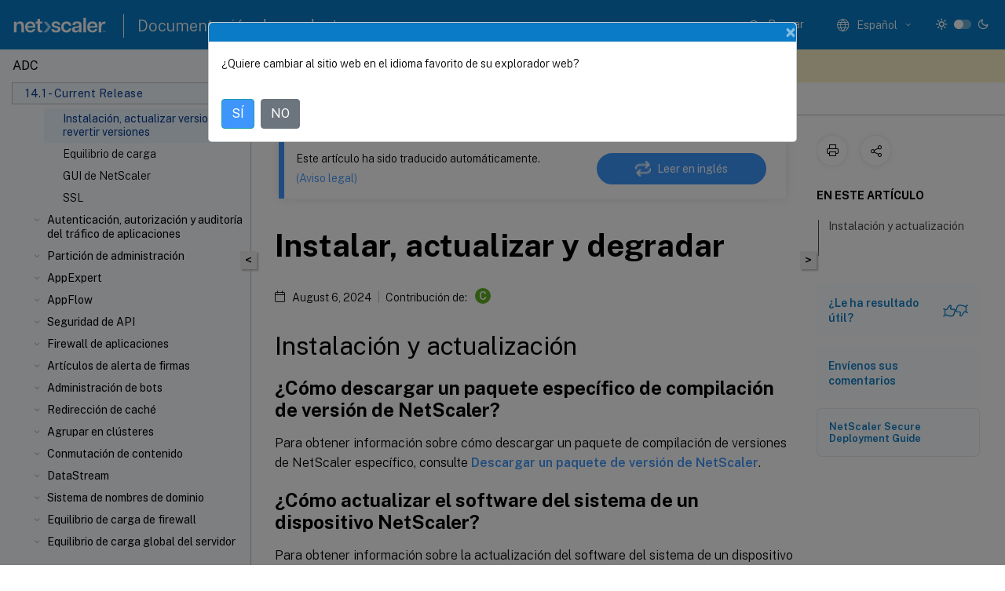

--- FILE ---
content_type: text/html; charset=UTF-8
request_url: https://docs.netscaler.com/es-es/citrix-adc/current-release/faqs/faq-upgrade-downgrade.html
body_size: 56910
content:
<!DOCTYPE html>
<html lang="es-x-mtfrom-en" class="theme" style="visibility:hidden">
    <head>
<meta http-equiv="Content-Type" content="text/html; charset=UTF-8">
    <meta charset="UTF-8">
    <meta http-equiv="X-UA-Compatible" content="IE=edge">
    <meta name="viewport" content="width=device-width, initial-scale=1.0, maximum-scale=12.0, user-scalable=yes">
    
    
   
    <title>Instalar, actualizar y degradar | NetScaler 14.1</title>
	
    <meta name="description" content="Para obtener información sobre cómo descargar un paquete de compilación de versiones de NetScaler específico, consulte Descargar un paquete de versión de NetScaler.">
	
    <meta name="ctx_product" content="adc_main">
    
    <meta name="ctx_product_version" content="current_release">
    <meta name="lastModified" content="August 6, 2024">
<meta name="mt_fly_provider" content="">
    <meta name="lang_code" content="es-es">
       <meta name="mt_pt_provider" content="amz">
       <link rel="alternate machine-translated-from" hreflang="en" href="/en-us/citrix-adc/current-release/faqs/faq-upgrade-downgrade.html">
       
    <meta name="google-site-verification" content="vsmeIST81_ULm9HbCgrEHFrDA9QJAevauWZW-GQhmMI">
    

    

      <link rel="preconnect" href="https://consent.trustarc.com" crossorigin>   

   <link rel="preconnect" href="https://fonts.gstatic.com" crossorigin>

    <link rel="preload" as="style" href="https://fonts.googleapis.com/css2?family=Public+Sans:wght@300;400;600;700&amp;display=swap">

    <link rel="stylesheet" href="https://fonts.googleapis.com/css2?family=Public+Sans:wght@300;400;600;700&amp;display=swap" media="print" onload="this.media='all'">

        
   
    <link rel="preload" as="style" href="/assets/main.css">
    <link rel="stylesheet" href="/assets/main.css">



    <link rel="canonical" href="/es-es/citrix-adc/current-release/faqs/faq-upgrade-downgrade.html">
    <link rel="icon" type="image/vnd.microsoft.icon" href="/assets/images/favicon.ico">
    <link rel="apple-touch-icon" href="/assets/images/apple-touch-icon.png">
  
    
    
</head>

    <body class="doc">
        <div class="docs-container-fluid">
            <div class="row no-gutters docs-header-container" id="docs-header-container-id">
                <div class="col-sm-12 col-md-12 docs-page-header">
                    
                        
<header class="docs-header clearfix">
  <!-- <button type="button" id="extra-close-button" class="close" data-dismiss="modal" aria-label="Close">
        <span aria-hidden="true">&times;</span>
    </button> -->

  <div class="md-search">
    <div class="md-search-close">
      <span class="docs-icon icon-close"></span>
    </div>
  </div>
  <div class="header-left">
    <div class="docs-icon icon-hamburger md-hamburger"></div>

    <a class="site-title" onclick="location.href='http://netscaler.com';">
      <img class="add-header-logo">
      
    </a>
    <span class="header-divider"> </span>
    <a href="/es-es" class="site-title-text">Documentación de productos</a>
  </div>
  <div class="header-right">
    <div class="search-bar-container">
<!-- Button trigger modal -->
<button type="button" class="btn btn-primary search-btn-homepage" data-toggle="modal" data-target="#algoliaModal" id="search-btn">
  <span class="docs-icon icon-search"></span>
  <div class="search-box-new"> Buscar</div>
</button>

<input type="hidden" id="search_type" value="Escriba lo que quiere buscar">
<input type="hidden" id="search_no_results" value="No hay resultados">
<input type="hidden" id="search_filter" value="Filtros">
<input type="hidden" id="search_refine" value="Refinar resultados">
<input type="hidden" id="search_clear_all" value="Borrar todo">
<input type="hidden" id="search_citrix_pro_doc" value="Buscar en la documentación de productos">
<input type="hidden" id="search_query" value='Pruebe con una consulta diferente o menos específica. Quite los filtros seleccionados. Las consultas de ejemplo incluyen "actualización de versiones", "espacio de trabajo" y "certificado".'>
<input type="hidden" id="search_recommended" value="Temas recomendados">
<input type="hidden" id="search_related_topics" value="Temas relacionados con Citrix Tech Zone">
<input type="hidden" id="search_no_result_tech_zone" value="No se encontró ningún resultado en Tech Zone">
<input type="hidden" id="search_show_more" value="Mostrar más en Tech Zone">
<input type="hidden" id="search_query_all" value="Buscar en todos los productos">
<input type="hidden" id="search_featured" value="Temas destacados">
<input type="hidden" id="search_active_filter" value="Filtro seleccionado">

  <!-- Modal -->
  <div class="modal fade" id="algoliaModal" data-backdrop="false" tabindex="-1" role="dialog" aria-labelledby="algoliaModalLabel" aria-hidden="true">
    <div class="modal-dialog modal-dialog-scrollable" role="document">
      <div class="modal-content search-modal-content">
        <div class="modal-body search-modal-body" id="modal-box-algolia">
          <div>
            <div class="search-filter-head">
              <div class="inner-div">
                <div class="close-search-modal-mobile" data-dismiss="modal" aria-label="Close">
                 <span class="docs-icon algolia-modal-close-icon icon-arrow-back-search"></span>
                </div> 
                <div id="autocomplete">
                </div>
                <div class="close-search-modal" data-dismiss="modal" aria-label="Close">
                  <p>Cerrar</p> <span class="docs-icon icon-clearAll-search"></span>
                </div>
                <div class="mobile-filter" id="mobile-filter-button"><span class="docs-icon icon-filter"></span></div>    
              </div>
            </div>
            <div class="search-hits">
              <div class="products-heading">
                <div class="prod">
                <div class="refine-heading">Refinar resultados</div>
                <div id="clear-refinement" class="bg-ss-clear"></div>
                </div>
                <div id="hierarchical-menu">
                  <input type="text" id="product-search" class="product-searchbox" placeholder="Buscar productos">
                  <p class="select-product-mobile">Seleccione un producto</p>
                </div>
              </div>
              <div class="mobile-apply-filter" id="mobile-filter-div">
                <div class="mobile-apply-filter-inner">
                  <div id="apply-filter">Aplicar</div>
                  <div id="clear-refinement-mobile">Borrar todo</div>
                </div>
              </div>
              <div id="result-div">
                <div id="query-suggestion-div"></div>
                <div class="show-filter">
                  <div id="selected-message">Filtro seleccionado</div>
                  <div id="current-refinements"></div>
                </div>
                <div id="empty-search-algolia">
                  <div class="search-icon-big">
                    <span class="docs-icon icon-search no-result"></span>
                  </div>
                  <div class="empty-message-class">
                     <div class="empty-message-line-1 modal-text-center">Buscar en la documentación de productos</div>
                  </div>
                </div>
                <div id="infinite-hits-custom" class="hits-container" style="display:none;">
                </div>
              </div>
            </div>
          </div>
        </div>
      </div>
    </div>
  </div>

      <span class="docs-icon icon-search md-search-submit"></span>
    </div>
<div class="language-container">
    <button type="button" class="btn btn-default dropdown-toggle" data-toggle="dropdown" aria-haspopup="true" aria-expanded="false" onclick="loadCaptcha('language')">
        <i class="docs-icon icon-globe cx-globe lang-selected"></i>
        <span class="lang-selected-text"></span>
        <span class="docs-icon dropdown-arrow icon-arrow-down-rounded"></span>
    </button>
        
    <ul class="dropdown-menu">
        <li class="lang active lang-desktop">
            <a class="language-option" href="/en-us/citrix-adc/current-release/faqs/faq-upgrade-downgrade.html?lang-switch=true">
                <div class="lang-p">
                    English
                </div>
            </a>
        </li>
        <li class="lang active lang-mobile">
            <a class="language-option" href="/en-us/citrix-adc/current-release/faqs/faq-upgrade-downgrade.html?lang-switch=true">
                <div class="lang-p">
                    EN
                </div>
            </a>
        </li>
            <li class="lang active lang-desktop">
                <a class="language-option mt-lang" href="/de-de/citrix-adc/current-release/faqs/faq-upgrade-downgrade.html?lang-switch=true">
                    <div class="lang-p">
                        <span class="lang-txt">Deutsch</span>
                        <span class="docs-icon icon-mt"></span>
                        <p class="img_description">Machine Translated</p>
                    </div>
                </a>
            </li>
            <li class="lang active lang-mobile">
                <a class="language-option mt-lang" href="/de-de/citrix-adc/current-release/faqs/faq-upgrade-downgrade.html?lang-switch=true">
                    <div class="lang-p">
                        <span class="lang-txt">DE</span>
                        <span class="docs-icon icon-mt"></span>
                        <p class="img_description">Machine Translated</p>
                    </div>
                </a>
            </li>
            <li class="lang active lang-desktop">
                <a class="language-option mt-lang" href="/fr-fr/citrix-adc/current-release/faqs/faq-upgrade-downgrade.html?lang-switch=true">
                    <div class="lang-p">
                        <span class="lang-txt">Français</span>
                        <span class="docs-icon icon-mt"></span>
                        <p class="img_description">Machine Translated</p>
                    </div>
                </a>
            </li>
            <li class="lang active lang-mobile">
                <a class="language-option mt-lang" href="/fr-fr/citrix-adc/current-release/faqs/faq-upgrade-downgrade.html?lang-switch=true">
                    <div class="lang-p">
                        <span class="lang-txt">FR</span>
                        <span class="docs-icon icon-mt"></span>
                        <p class="img_description">Machine Translated</p>
                    </div>
                </a>
            </li>
            <li class="lang active lang-desktop">
                <a class='language-option mt-lang' href='/es-es/citrix-adc/current-release/faqs/faq-upgrade-downgrade?lang-switch=true'>
                    <div class="lang-p">
                        <span class="lang-txt">Español</span>
                        <span class="docs-icon icon-mt"></span>
                        <p class="img_description">Machine Translated</p>
                    </div>
                </a>
            </li>
            <li class="lang active lang-mobile">
                <a class='language-option mt-lang' href='/es-es/citrix-adc/current-release/faqs/faq-upgrade-downgrade?lang-switch=true'>
                    <div class="lang-p">
                        <span class="lang-txt">ES</span>
                        <span class="docs-icon icon-mt"></span>
                        <p class="img_description">Machine Translated</p>
                    </div>
                </a>
            </li>
            <li class="lang active lang-desktop">
                <a class="language-option mt-lang" href="/ja-jp/citrix-adc/current-release/faqs/faq-upgrade-downgrade.html?lang-switch=true">
                    <div class="lang-p">
                        <span class="lang-txt">日本語</span>
                        <span class="docs-icon icon-mt"></span>
                        <p class="img_description">Machine Translated</p>
                    </div>
                </a>
            </li>
            <li class="lang active lang-mobile">
                <a class="language-option mt-lang" href="/ja-jp/citrix-adc/current-release/faqs/faq-upgrade-downgrade.html?lang-switch=true">
                    <div class="lang-p">
                        <span class="lang-txt">JA</span>
                        <span class="docs-icon icon-mt"></span>
                        <p class="img_description">Machine Translated</p>
                    </div>
                </a>
            </li>
            <li class="lang active lang-desktop">
                <a class="language-option mt-lang" href="/zh-cn/citrix-adc/current-release/faqs/faq-upgrade-downgrade.html?lang-switch=true">
                    <div class="lang-p">
                        <span class="lang-txt">简体中文</span>
                        <span class="docs-icon icon-mt"></span>
                        <p class="img_description">Machine Translated</p>
                    </div>
                </a>
            </li>
            <li class="lang active lang-mobile">
                <a class="language-option mt-lang" href="/zh-cn/citrix-adc/current-release/faqs/faq-upgrade-downgrade.html?lang-switch=true">
                    <div class="lang-p">
                        <span class="lang-txt">ZH</span>
                        <span class="docs-icon icon-mt"></span>
                        <p class="img_description">Machine Translated</p>
                    </div>
                </a>
            </li>
    </ul>
</div>



    <div class="light-toggle-box">
      <div class="light docs-actions-item">
        <span data-content="Tema claro">
          <i class="docs-icon icon-sun"></i>
        </span>
      </div>
      <label class="switch">
        <input id="switch_theme" type="checkbox">
        <span class="slider round"></span>
      </label>
      <div class="dark docs-actions-item">
        <span data-content="Tema oscuro">
          <i class="docs-icon icon-moon"></i>
        </span>
      </div>
    </div>

    <button class="themebtn-switch">
      <span data-content="Tema claro" class="theme-mobile">
        <i class="docs-icon icon-sun"></i>
      </span>
    </button>
  </div>
</header>


                    
					 <div id="docs-banner">
                        <div id="banner-div" style="display: none;" data-component="dismissible-item" data-expiry="1000" data-id="welcome-banner" data-type="info" data-value='&lt;div&gt;&lt;p id="text-banner"&gt;&lt;/p&gt;&lt;p id="new-banner"&gt;&lt;/p&gt;&lt;/div&gt;'></div>


                    </div>
                </div>
            </div>
            <div class="row no-gutters">
                <div class="col-sm-12 col-md-12 docs-page-content">
			<div id="invisible-recaptcha"></div>
     			 <input type="hidden" id="recaptchaVal" value="">
                    
   
<div class="row no-gutters" id="collapse">
  <div class="col-3 col-md-4 col-lg-3 content-left-wrapper">
    <div class="left-wrapper">
      
      

    
   <div class="version-name-class">
       <span class="version-name">ADC</span>
   </div>
    <div class="cx-version-options">
        <div class="dropdown">
            
            <button class="btn btn-secondary dropdown-toggle docsproductversiondropdown" type="button" data-toggle="dropdown" aria-haspopup="true" aria-expanded="false">
                <p class="version-name-container">
                     <span class="version-name">14.1 - Current Release</span>
                    
                </p>
                <span class="docs-icon icons-arrow-version-selector"></span>
                
            </button>
            <div class="dropdown-menu" aria-labelledby="dropdownMenuButton">
            
              <a class="dropdown-item" data-version-url="/es-es/citrix-adc/current-release/faqs/faq-upgrade-downgrade.html">14.1 - Current Release</a>
            
              <a class="dropdown-item" data-version-url="/es-es/citrix-adc/13-1/faqs/faq-upgrade-downgrade.html">13.1</a>
            
              <a class="dropdown-item" data-version-url="/es-es/citrix-adc/13/faqs/faq-upgrade-downgrade.html">13.0</a>
            
              <a class="dropdown-item" data-version-url="/es-es/citrix-adc/12-1">12.1</a>
            
            </div>
        </div>
    </div>


<div class="left-nav">
    <div class="overlay"></div>
    <ul class="ctx-sub-menu scrollable">
                <li>
                    
                    <p>
                    
                        
                        
                        
                        
                        <a href='/es-es/citrix-adc/current-release/citrix-adc-release-notes'>
                            Notas de la versión de NetScaler
                            
                            
                        </a>
                    </p>
                 </li>
                <li class="has-sub-nav-li">
                    
                    <p>
                        <span class="ctx-sub-menu-group-link has-sub-nav docs-icon icon-arrow-down-rounded"></span>
                    
                        
                        
                        
                        
                        <a class='ctx-sub-menu-group-title' href='/es-es/citrix-adc/current-release/getting-started-with-citrix-adc'>
                            Introducción a NetScaler
                            
                            
                        </a>
                    </p>
                        <ul id="ctx-sub-menu-children" class="ctx-sub-menu-closed">
                                <li>
                                    <p>  
                                        <a href='/es-es/citrix-adc/current-release/getting-started-with-citrix-adc/where-citrix-adc-in-network'>¿Dónde cabe un dispositivo NetScaler en la red?</a>
                                </p>
</li>
                                <li>
                                    <p>  
                                        <a href='/es-es/citrix-adc/current-release/getting-started-with-citrix-adc/communicate-with-clients-servers'>Cómo se comunica NetScaler con clientes y servidores</a>
                                </p>
</li>
                                <li>
                                    <p>  
                                        <a href='/es-es/citrix-adc/current-release/getting-started-with-citrix-adc/product-line'>Introducción a la línea de productos NetScaler</a>
                                </p>
</li>
                                <li>
                                    <p>  
                                        <a href='/es-es/citrix-adc/current-release/getting-started-with-citrix-adc/install-hardware'>Instalar el hardware</a>
                                </p>
</li>
                                <li>
                                    <p>  
                                        <a href='/es-es/citrix-adc/current-release/getting-started-with-citrix-adc/accessing-citrix-adc'>Acceder a un NetScaler</a>
                                </p>
</li>
                                <li>
                                    <p>  
                                        <a href='/es-es/citrix-adc/current-release/getting-started-with-citrix-adc/configure-citrix-adc-first-time'>Configurar el ADC por primera vez</a>
                                </p>
</li>
                                <li>
                                    <p>  
                                        <a href='/es-es/citrix-adc/current-release/getting-started-with-citrix-adc/secure-your-citrix-adc-deployment'>Proteja la implementación de NetScaler</a>
                                </p>
</li>
                                <li>
                                    <p>  
                                        <a href='/es-es/citrix-adc/current-release/getting-started-with-citrix-adc/configure-ha-first-time'>Configurar alta disponibilidad</a>
                                </p>
</li>
                                <li>
                                    <p>  
                                        <a href='/es-es/citrix-adc/current-release/getting-started-with-citrix-adc/change-rpc-node-password'>Cambiar una contraseña de nodo RPC</a>
                                </p>
</li>
                                <li>
                                    <p>  
                                        <a href='/es-es/citrix-adc/current-release/getting-started-with-citrix-adc/configure-fips-first-time'>Configuración de un dispositivo FIPS por primera vez</a>
                                </p>
</li>
                                <li>
                                    <p>  
                                        <a href='/es-es/citrix-adc/current-release/getting-started-with-citrix-adc/network-topologies'>Descripción de las topologías de red comunes</a>
                                </p>
</li>
                                <li class="has-sub-nav-li">
                                    <p> <!-- rendering second level child -->
                                        <span class="ctx-sub-menu-group-link has-sub-nav docs-icon icon-arrow-down-rounded"></span>  
                                        <a class='ctx-sub-menu-group-title' href='/es-es/citrix-adc/current-release/getting-started-with-citrix-adc/configure-system-settings'>Configuración de administración del sistema</a> <!-- rendering second level child -->
                                    </p>
                                    <ul id="ctx-sub-menu-children" class="ctx-sub-menu-closed">
                                                <li>
                                                    <p>  
                                                        <a href='/es-es/citrix-adc/current-release/getting-started-with-citrix-adc/configure-system-settings/configuring-system-settings'>
                                                        Configuración del sistema </a>
                                                    </p>
                                                </li>
                                                <li>
                                                    <p>  
                                                        <a href='/es-es/citrix-adc/current-release/getting-started-with-citrix-adc/configure-system-settings/configure-modes-packet-forwarding'>
                                                        Modos de reenvío de paquetes </a>
                                                    </p>
                                                </li>
                                                <li>
                                                    <p>  
                                                        <a href='/es-es/citrix-adc/current-release/getting-started-with-citrix-adc/configure-system-settings/configure-network-interfaces'>
                                                        Interfaces de red </a>
                                                    </p>
                                                </li>
                                                <li>
                                                    <p>  
                                                        <a href='/es-es/citrix-adc/current-release/getting-started-with-citrix-adc/configure-system-settings/configure-clock-sync'>
                                                        Sincronización de relojes </a>
                                                    </p>
                                                </li>
                                                <li>
                                                    <p>  
                                                        <a href='/es-es/citrix-adc/current-release/getting-started-with-citrix-adc/configure-system-settings/configure-dns'>
                                                        Configuración de DNS </a>
                                                    </p>
                                                </li>
                                                <li>
                                                    <p>  
                                                        <a href='/es-es/citrix-adc/current-release/getting-started-with-citrix-adc/configure-system-settings/configure-snmp'>
                                                        Configuración de SNMP </a>
                                                    </p>
                                                </li>
                                                <li>
                                                    <p>  
                                                        <a href='/es-es/citrix-adc/current-release/getting-started-with-citrix-adc/configure-system-settings/verify-sytem-configuration'>
                                                        Verificar configuración </a>
                                                    </p>
                                                </li>
                                    </ul>
                                </li>
                                <li class="has-sub-nav-li">
                                    <p> <!-- rendering second level child -->
                                        <span class="ctx-sub-menu-group-link has-sub-nav docs-icon icon-arrow-down-rounded"></span>  
                                        <a class='ctx-sub-menu-group-title' href='/es-es/citrix-adc/current-release/getting-started-with-citrix-adc/load-balancing'>Tráfico de equilibrio de carga en un dispositivo NetScaler</a> <!-- rendering second level child -->
                                    </p>
                                    <ul id="ctx-sub-menu-children" class="ctx-sub-menu-closed">
                                                <li>
                                                    <p>  
                                                        <a href='/es-es/citrix-adc/current-release/getting-started-with-citrix-adc/load-balancing/configure-load-balancing'>
                                                        Equilibrio de carga </a>
                                                    </p>
                                                </li>
                                                <li>
                                                    <p>  
                                                        <a href='/es-es/citrix-adc/current-release/getting-started-with-citrix-adc/load-balancing/configure-persistence-settings'>
                                                        Parámetros de persistencia </a>
                                                    </p>
                                                </li>
                                                <li>
                                                    <p>  
                                                        <a href='/es-es/citrix-adc/current-release/getting-started-with-citrix-adc/load-balancing/protect-load-balancing-configuration'>
                                                        Configurar funciones para proteger la configuración del equilibrio de carga </a>
                                                    </p>
                                                </li>
                                                <li>
                                                    <p>  
                                                        <a href='/es-es/citrix-adc/current-release/getting-started-with-citrix-adc/load-balancing/load-balancing-scenario'>
                                                        Un caso típico de equilibrio de carga </a>
                                                    </p>
                                                </li>
                                                <li>
                                                    <p>  
                                                        <a href='/es-es/citrix-adc/current-release/getting-started-with-citrix-adc/load-balancing/force-secure-and-httponly-cookie-options'>
                                                        Caso de uso: cómo forzar las opciones de cookie Secure y HttpOnly para sitios web que utilizan el dispositivo NetScaler </a>
                                                    </p>
                                                </li>
                                    </ul>
                                </li>
                                <li>
                                    <p>  
                                        <a href='/es-es/citrix-adc/current-release/getting-started-with-citrix-adc/accelerate-using-compression'>Acelere el tráfico equilibrado de carga mediante compresión</a>
                                </p>
</li>
                                <li>
                                    <p>  
                                        <a href='/es-es/citrix-adc/current-release/getting-started-with-citrix-adc/secure-traffic-using-ssl'>Tráfico seguro con equilibrio de carga mediante SSL</a>
                                </p>
</li>
                                <li class="has-sub-nav-li">
                                    <p> <!-- rendering second level child -->
                                        <span class="ctx-sub-menu-group-link has-sub-nav docs-icon icon-arrow-down-rounded"></span>  
                                        <a class='ctx-sub-menu-group-title' href='/es-es/citrix-adc/current-release/getting-started-with-citrix-adc/features'>Funciones de un vistazo</a> <!-- rendering second level child -->
                                    </p>
                                    <ul id="ctx-sub-menu-children" class="ctx-sub-menu-closed">
                                                <li>
                                                    <p>  
                                                        <a href='/es-es/citrix-adc/current-release/getting-started-with-citrix-adc/features/switching-and-traffic-management-features'>
                                                        Funciones de conmutación de aplicaciones y administración del tráfico </a>
                                                    </p>
                                                </li>
                                                <li>
                                                    <p>  
                                                        <a href='/es-es/citrix-adc/current-release/getting-started-with-citrix-adc/features/application-acceleration-features'>
                                                        Funciones de aceleración de aplicaciones </a>
                                                    </p>
                                                </li>
                                                <li>
                                                    <p>  
                                                        <a href='/es-es/citrix-adc/current-release/getting-started-with-citrix-adc/features/security-and-firewall-features'>
                                                        Funciones de seguridad de aplicaciones y firewall </a>
                                                    </p>
                                                </li>
                                                <li>
                                                    <p>  
                                                        <a href='/es-es/citrix-adc/current-release/getting-started-with-citrix-adc/features/application-visibility-features'>
                                                        Funcionalidad de visibilidad de aplicaciones </a>
                                                    </p>
                                                </li>
                                    </ul>
                                </li>
                        </ul>
                 </li>
                <li class="has-sub-nav-li">
                    
                    <p>
                        <span class="ctx-sub-menu-group-link has-sub-nav docs-icon icon-arrow-down-rounded"></span>
                    
                        
                        
                        
                        
                        <a class='ctx-sub-menu-group-title' href='/es-es/citrix-adc/current-release/solutions'>
                            Soluciones NetScaler
                            
                            
                        </a>
                    </p>
                        <ul id="ctx-sub-menu-children" class="ctx-sub-menu-closed">
                                <li>
                                    <p>  
                                        <a href='/es-es/citrix-adc/current-release/solutions/deploy-xa-xd'>Configurar NetScaler para Citrix Virtual Apps and Desktops</a>
                                </p>
</li>
                                <li>
                                    <p>  
                                        <a href='/es-es/citrix-adc/current-release/solutions/global-server-load-balancing--gslb--powered-zone-preference'>Preferencia de zona potenciada por Global Server Load Balancing (GSLB)</a>
                                </p>
</li>
                                <li>
                                    <p>  
                                        <a href='/es-es/citrix-adc/current-release/solutions/anycast-support-in-citrix-adc'>Compatibilidad de Anycast en NetScaler</a>
                                </p>
</li>
                                <li>
                                    <p>  
                                        <a href='/es-es/citrix-adc/current-release/solutions/deploy-ad-platform-aws'>Implementar una plataforma de publicidad digital en AWS con NetScaler</a>
                                </p>
</li>
                                <li>
                                    <p>  
                                        <a href='/es-es/citrix-adc/current-release/solutions/enhance-clickstream-analytics-in-aws-using-citrix-adc'>Mejorar el análisis de Clickstream en AWS con NetScaler</a>
                                </p>
</li>
                        </ul>
                 </li>
                <li class="has-sub-nav-li">
                    
                    <p>
                        <span class="ctx-sub-menu-group-link has-sub-nav docs-icon icon-arrow-down-rounded"></span>
                    
                        
                        
                        
                        
                        <a class='ctx-sub-menu-group-title' href='/es-es/citrix-adc/current-release/cloud-native-solution'>
                            Solución nativa en la nube de NetScaler
                            
                            
                        </a>
                    </p>
                        <ul id="ctx-sub-menu-children" class="ctx-sub-menu-closed">
                                <li>
                                    <p>  
                                        <a href='/es-es/citrix-adc/current-release/cloud-native-solution/ingress-solution'>Solución Kubernetes Ingress</a>
                                </p>
</li>
                                <li>
                                    <p>  
                                        <a href='/es-es/citrix-adc/current-release/cloud-native-solution/service-mesh'>Malla de servicio</a>
                                </p>
</li>
                                <li>
                                    <p>  
                                        <a href='/es-es/citrix-adc/current-release/cloud-native-solution/observability-solution'>Soluciones para la observabilidad</a>
                                </p>
</li>
                                <li>
                                    <p>  
                                        <a href='/es-es/citrix-adc/current-release/cloud-native-solution/citrix-api-gateway'>Puerta de enlace de API para Kubernetes</a>
                                </p>
</li>
                                <li>
                                    <p>  
                                        <a href='/es-es/citrix-adc/current-release/cloud-native-solution/cloud-native-troubleshooting'>Utilice NetScaler ADM para solucionar problemas de redes nativas en la nube de NetScaler</a>
                                </p>
</li>
                        </ul>
                 </li>
                <li class="has-sub-nav-li">
                    
                    <p>
                        <span class="ctx-sub-menu-group-link has-sub-nav docs-icon icon-arrow-down-rounded"></span>
                    
                        
                        
                        
                        
                        <a class='ctx-sub-menu-group-title' href='/es-es/citrix-adc/current-release/deploying-vpx'>
                            Implementar una instancia de NetScaler VPX
                            
                            
                        </a>
                    </p>
                        <ul id="ctx-sub-menu-children" class="ctx-sub-menu-closed">
                                <li>
                                    <p>  
                                        <a href='/es-es/citrix-adc/current-release/deploying-vpx/supported-hypervisors-features-limitations'>Tabla de compatibilidad y pautas de uso</a>
                                </p>
</li>
                                <li>
                                    <p>  
                                        <a href='/es-es/citrix-adc/current-release/deploying-vpx/vpx-performance-on-esx-kvm-xen'>Optimice el rendimiento de NetScaler VPX en VMware ESX, Linux KVM y Citrix Hypervisors</a>
                                </p>
</li>
                                <li>
                                    <p>  
                                        <a href='/es-es/citrix-adc/current-release/deploying-vpx/support-for-increasing-vpx-disk-space'>Función para aumentar el espacio en disco de NetScaler VPX</a>
                                </p>
</li>
                                <li>
                                    <p>  
                                        <a href='/es-es/citrix-adc/current-release/deploying-vpx/apply-vpx-config-at-preboot'>Aplicación de configuraciones NetScaler VPX en el primer arranque del dispositivo NetScaler en la nube</a>
                                </p>
</li>
                                <li>
                                    <p>  
                                        <a href='/es-es/citrix-adc/current-release/deploying-vpx/improve-ssl-tps-performance-on-cloud'>Mejore el rendimiento de SSL-TPS en plataformas de nube pública</a>
                                </p>
</li>
                                <li>
                                    <p>  
                                        <a href='/es-es/citrix-adc/current-release/deploying-vpx/smt-feature-on-vpx'>Configurar subprocesos múltiples simultáneos para NetScaler VPX en nubes públicas</a>
                                </p>
</li>
                                <li>
                                    <p>  
                                        <a href='/es-es/citrix-adc/current-release/deploying-vpx/sanity-checker-tool'>Herramienta de comprobación de estado de NetScaler</a>
                                </p>
</li>
                                <li>
                                    <p>  
                                        <a href='/es-es/citrix-adc/current-release/deploying-vpx/install-vpx-on-bare-metal'>Instalar una instancia de NetScaler VPX en un servidor desnudo</a>
                                </p>
</li>
                                <li class="has-sub-nav-li">
                                    <p> <!-- rendering second level child -->
                                        <span class="ctx-sub-menu-group-link has-sub-nav docs-icon icon-arrow-down-rounded"></span>  
                                        <a class='ctx-sub-menu-group-title' href='/es-es/citrix-adc/current-release/deploying-vpx/install-vpx-on-xenserver'>Instalar una instancia de NetScaler VPX en Citrix Hypervisor</a> <!-- rendering second level child -->
                                    </p>
                                    <ul id="ctx-sub-menu-children" class="ctx-sub-menu-closed">
                                                <li>
                                                    <p>  
                                                        <a href='/es-es/citrix-adc/current-release/deploying-vpx/install-vpx-on-xenserver/configure-sr-iov-on-xenserver'>
                                                        Configuración de dispositivos virtuales NetScaler para utilizar interfaces de red de virtualización de E/S de raíz única (SR-IOV) </a>
                                                    </p>
                                                </li>
                                    </ul>
                                </li>
                                <li class="has-sub-nav-li">
                                    <p> <!-- rendering second level child -->
                                        <span class="ctx-sub-menu-group-link has-sub-nav docs-icon icon-arrow-down-rounded"></span>  
                                        <a class='ctx-sub-menu-group-title' href='/es-es/citrix-adc/current-release/deploying-vpx/install-vpx-on-esx'>Instalación de una instancia de NetScaler VPX en VMware ESX</a> <!-- rendering second level child -->
                                    </p>
                                    <ul id="ctx-sub-menu-children" class="ctx-sub-menu-closed">
                                                <li>
                                                    <p>  
                                                        <a href='/es-es/citrix-adc/current-release/deploying-vpx/install-vpx-on-esx/configure-vmxnet3'>
                                                        Configurar NetScaler VPX para usar la interfaz de red VMXNET3 </a>
                                                    </p>
                                                </li>
                                                <li>
                                                    <p>  
                                                        <a href='/es-es/citrix-adc/current-release/deploying-vpx/install-vpx-on-esx/configure-sr-iov'>
                                                        Configurar NetScaler VPX para usar la interfaz de red SR-IOV </a>
                                                    </p>
                                                </li>
                                                <li>
                                                    <p>  
                                                        <a href='/es-es/citrix-adc/current-release/deploying-vpx/install-vpx-on-esx/configure-vpx-ssl-in-sriov-mode'>
                                                        Configurar NetScaler VPX para usar Intel QAT para la aceleración de SSL en modo SR-IOV </a>
                                                    </p>
                                                </li>
                                                <li>
                                                    <p>  
                                                        <a href='/es-es/citrix-adc/current-release/deploying-vpx/install-vpx-on-esx/migrate-e1000-sriov-vmxnet3'>
                                                        Migración de NetScaler VPX de E1000 a interfaces de red SR-IOV o VMXNET3 </a>
                                                    </p>
                                                </li>
                                                <li>
                                                    <p>  
                                                        <a href='/es-es/citrix-adc/current-release/deploying-vpx/install-vpx-on-esx/configure-pci-passthrough-vmware-esx'>
                                                        Configurar NetScaler VPX para usar la interfaz de red de acceso directo PCI </a>
                                                    </p>
                                                </li>
                                                <li>
                                                    <p>  
                                                        <a href='/es-es/citrix-adc/current-release/deploying-vpx/install-vpx-on-esx/apply-preboot-userdata-on-esx-vpx'>
                                                        Aplicar configuraciones de NetScaler VPX en el primer arranque del dispositivo NetScaler en el hipervisor VMware ESX </a>
                                                    </p>
                                                </li>
                                    </ul>
                                </li>
                                <li>
                                    <p>  
                                        <a href='/es-es/citrix-adc/current-release/deploying-vpx/install-vpx-on-vmc-on-aws'>Instalación de una instancia NetScaler VPX en la nube de VMware en AWS</a>
                                </p>
</li>
                                <li>
                                    <p>  
                                        <a href='/es-es/citrix-adc/current-release/deploying-vpx/install-vpx-on-hyper-v'>Instalación de una instancia NetScaler VPX en servidores Microsoft Hyper-V</a>
                                </p>
</li>
                                <li class="has-sub-nav-li">
                                    <p> <!-- rendering second level child -->
                                        <span class="ctx-sub-menu-group-link has-sub-nav docs-icon icon-arrow-down-rounded"></span>  
                                        <a class='ctx-sub-menu-group-title' href='/es-es/citrix-adc/current-release/deploying-vpx/install-vpx-on-kvm'>Instalar una instancia de NetScaler VPX en la plataforma Linux-KVM</a> <!-- rendering second level child -->
                                    </p>
                                    <ul id="ctx-sub-menu-children" class="ctx-sub-menu-closed">
                                                <li>
                                                    <p>  
                                                        <a href='/es-es/citrix-adc/current-release/deploying-vpx/install-vpx-on-kvm/prerequisites-installation-on-kvm'>
                                                        Requisitos previos para instalar dispositivos virtuales NetScaler VPX en la plataforma Linux-KVM </a>
                                                    </p>
                                                </li>
                                                <li>
                                                    <p>  
                                                        <a href='/es-es/citrix-adc/current-release/deploying-vpx/install-vpx-on-kvm/provision-on-kvm-using-openstack'>
                                                        Aprovisionamiento del dispositivo virtual NetScaler mediante OpenStack </a>
                                                    </p>
                                                </li>
                                                <li>
                                                    <p>  
                                                        <a href='/es-es/citrix-adc/current-release/deploying-vpx/install-vpx-on-kvm/provision-on-kvm-using-virtual-machine-manager'>
                                                        Aprovisionamiento del dispositivo virtual NetScaler mediante Virtual Machine Manager </a>
                                                    </p>
                                                </li>
                                                <li>
                                                    <p>  
                                                        <a href='/es-es/citrix-adc/current-release/deploying-vpx/install-vpx-on-kvm/configure-sr-iov-kvm'>
                                                        Configuración de dispositivos virtuales NetScaler para que usen la interfaz de red SR-IOV </a>
                                                    </p>
                                                </li>
                                                <li>
                                                    <p>  
                                                        <a href='/es-es/citrix-adc/current-release/deploying-vpx/install-vpx-on-kvm/configure-vpx-ssl-linux-kvm'>
                                                        Configure un NetScaler VPX en un hipervisor KVM para usar Intel QAT para la aceleración de SSL en modo SR-IOV </a>
                                                    </p>
                                                </li>
                                                <li>
                                                    <p>  
                                                        <a href='/es-es/citrix-adc/current-release/deploying-vpx/install-vpx-on-kvm/configure-pci-passthrough-kvm'>
                                                        Configuración de dispositivos virtuales NetScaler para que usen la interfaz de red PCI Passthrough </a>
                                                    </p>
                                                </li>
                                                <li>
                                                    <p>  
                                                        <a href='/es-es/citrix-adc/current-release/deploying-vpx/install-vpx-on-kvm/provision-on-kvm-using-virsh'>
                                                        Aprovisionamiento del dispositivo virtual NetScaler mediante el programa virsh </a>
                                                    </p>
                                                </li>
                                                <li>
                                                    <p>  
                                                        <a href='/es-es/citrix-adc/current-release/deploying-vpx/install-vpx-on-kvm/manage-citrix-adc-guest-vm'>
                                                        Administración de las máquinas virtuales invitadas de NetScaler </a>
                                                    </p>
                                                </li>
                                                <li>
                                                    <p>  
                                                        <a href='/es-es/citrix-adc/current-release/deploying-vpx/install-vpx-on-kvm/provision-on-kvm-using-openstack-with-sriov'>
                                                        Aprovisionamiento del dispositivo virtual NetScaler con SR-IOV en OpenStack </a>
                                                    </p>
                                                </li>
                                                <li>
                                                    <p>  
                                                        <a href='/es-es/citrix-adc/current-release/deploying-vpx/install-vpx-on-kvm/configure-ovs-dpdk-kvm'>
                                                        Configuración de una instancia de NetScaler VPX en KVM para usar interfaces de host basadas en OVS DPDK </a>
                                                    </p>
                                                </li>
                                                <li>
                                                    <p>  
                                                        <a href='/es-es/citrix-adc/current-release/deploying-vpx/install-vpx-on-kvm/apply-vpx-preboot-userdata-on-kvm'>
                                                        Aplique las configuraciones de NetScaler VPX en el primer arranque del dispositivo NetScaler en el hipervisor KVM </a>
                                                    </p>
                                                </li>
                                    </ul>
                                </li>
                                <li class="has-sub-nav-li">
                                    <p> <!-- rendering second level child -->
                                        <span class="ctx-sub-menu-group-link has-sub-nav docs-icon icon-arrow-down-rounded"></span>  
                                        <a class='ctx-sub-menu-group-title' href='/es-es/citrix-adc/current-release/deploying-vpx/deploy-aws'>Implementar una instancia de NetScaler VPX en AWS</a> <!-- rendering second level child -->
                                    </p>
                                    <ul id="ctx-sub-menu-children" class="ctx-sub-menu-closed">
                                                <li>
                                                    <p>  
                                                        <a href='/es-es/citrix-adc/current-release/deploying-vpx/deploy-aws/aws-terminology'>
                                                        Terminología de AWS </a>
                                                    </p>
                                                </li>
                                                <li>
                                                    <p>  
                                                        <a href='/es-es/citrix-adc/current-release/deploying-vpx/deploy-aws/vpx-aws-support-matrix'>
                                                        Tabla de compatibilidad de AWS-VPX </a>
                                                    </p>
                                                </li>
                                                <li>
                                                    <p>  
                                                        <a href='/es-es/citrix-adc/current-release/deploying-vpx/deploy-aws/vpx-aws-limitations-usage-guidelines'>
                                                        Limitaciones y pautas de uso </a>
                                                    </p>
                                                </li>
                                                <li>
                                                    <p>  
                                                        <a href='/es-es/citrix-adc/current-release/deploying-vpx/deploy-aws/prerequisites'>
                                                        Requisitos previos </a>
                                                    </p>
                                                </li>
                                                <li>
                                                    <p>  
                                                        <a href='/es-es/citrix-adc/current-release/deploying-vpx/deploy-aws/aws-iam-roles'>
                                                        Configurar las funciones de IAM de AWS en la instancia de NetScaler VPX </a>
                                                    </p>
                                                </li>
                                                <li>
                                                    <p>  
                                                        <a href='/es-es/citrix-adc/current-release/deploying-vpx/deploy-aws/how-adc-vpx-on-aws-works'>
                                                        Cómo funciona una instancia de NetScaler VPX en AWS </a>
                                                    </p>
                                                </li>
                                                <li>
                                                    <p>  
                                                        <a href='/es-es/citrix-adc/current-release/deploying-vpx/deploy-aws/launch-vpx-for-aws-ami'>
                                                        Implementación de una instancia independiente NetScaler VPX en AWS </a>
                                                    </p>
                                                </li>
                                                <li>
                                                    <p>  
                                                        <a href='/es-es/citrix-adc/current-release/deploying-vpx/deploy-aws/scenarios'>
                                                        Caso: Instancia independiente </a>
                                                    </p>
                                                </li>
                                                <li>
                                                    <p>  
                                                        <a href='/es-es/citrix-adc/current-release/deploying-vpx/deploy-aws/download-vpx-aws-license'>
                                                        Descargar una licencia de NetScaler VPX </a>
                                                    </p>
                                                </li>
                                                <li>
                                                    <p>  
                                                        <a href='/es-es/citrix-adc/current-release/deploying-vpx/deploy-aws/load-balance-servers-availability-zones'>
                                                        Servidores de equilibrio de carga en diferentes zonas de disponibilidad </a>
                                                    </p>
                                                </li>
                                                <li>
                                                    <p>  
                                                        <a href='/es-es/citrix-adc/current-release/deploying-vpx/deploy-aws/how-aws-ha-works'>
                                                        Cómo funciona la alta disponibilidad en AWS </a>
                                                    </p>
                                                </li>
                                                <li>
                                                    <p>  
                                                        <a href='/es-es/citrix-adc/current-release/deploying-vpx/deploy-aws/vpx-aws-ha'>
                                                        Implementar un par de alta disponibilidad de VPX en la misma zona de disponibilidad de AWS </a>
                                                    </p>
                                                </li>
                                                <li>
                                                    <p>  
                                                        <a href='/es-es/citrix-adc/current-release/deploying-vpx/deploy-aws/high-availability-different-zones'>
                                                        Alta disponibilidad en diferentes zonas de disponibilidad de AWS </a>
                                                    </p>
                                                </li>
                                                <li>
                                                    <p>  
                                                        <a href='/es-es/citrix-adc/current-release/deploying-vpx/deploy-aws/vpx-ha-eip-different-aws-zones'>
                                                        Implementación de un par de alta disponibilidad VPX con direcciones IP elásticas en distintas zonas de AWS </a>
                                                    </p>
                                                </li>
                                                <li>
                                                    <p>  
                                                        <a href='/es-es/citrix-adc/current-release/deploying-vpx/deploy-aws/vpx-ha-pip-different-aws-zones'>
                                                        Implementar un par de alta disponibilidad VPX con direcciones IP privadas en distintas zonas de AWS </a>
                                                    </p>
                                                </li>
                                                <li>
                                                    <p>  
                                                        <a href='/es-es/citrix-adc/current-release/deploying-vpx/deploy-aws/deploy-vpx-on-aws-outposts'>
                                                        Implementación de una instancia NetScaler VPX en AWS Outposts </a>
                                                    </p>
                                                </li>
                                                <li>
                                                    <p>  
                                                        <a href='/es-es/citrix-adc/current-release/deploying-vpx/deploy-aws/protect-aws-api-gateway-with-citrix-adc-appliance'>
                                                        Proteja AWS API Gateway mediante el firewall de aplicaciones web de Citrix </a>
                                                    </p>
                                                </li>
                                                <li>
                                                    <p>  
                                                        <a href='/es-es/citrix-adc/current-release/deploying-vpx/deploy-aws/configuring-aws-auto-scaling-service'>
                                                        Agregar servicio de autoescalado de AWS back-end </a>
                                                    </p>
                                                </li>
                                                <li>
                                                    <p>  
                                                        <a href='/es-es/citrix-adc/current-release/deploying-vpx/deploy-aws/citrix-adc-vpx-on-aws-gslb-deployment-guide'>
                                                        Implementar NetScaler GSLB en AWS </a>
                                                    </p>
                                                </li>
                                                <li>
                                                    <p>  
                                                        <a href='/es-es/citrix-adc/current-release/deploying-vpx/deploy-aws/citrix-adc-vpx-on-aws-appsecurity-deployment-guide'>
                                                        Implementar NetScaler VPX en AWS </a>
                                                    </p>
                                                </li>
                                                <li>
                                                    <p>  
                                                        <a href='/es-es/citrix-adc/current-release/deploying-vpx/deploy-aws/configure-vpx-to-use-sr-iov-aws'>
                                                        Configurar una instancia de NetScaler VPX para utilizar la interfaz de red SR-IOV </a>
                                                    </p>
                                                </li>
                                                <li>
                                                    <p>  
                                                        <a href='/es-es/citrix-adc/current-release/deploying-vpx/deploy-aws/vpx-enhanced-networking-with-aws-ena'>
                                                        Configurar una instancia de NetScaler VPX para utilizar redes mejoradas con AWS ENA </a>
                                                    </p>
                                                </li>
                                                <li>
                                                    <p>  
                                                        <a href='/es-es/citrix-adc/current-release/deploying-vpx/deploy-aws/upgrade-vpx-aws'>
                                                        Actualización de una instancia NetScaler VPX en AWS </a>
                                                    </p>
                                                </li>
                                                <li>
                                                    <p>  
                                                        <a href='/es-es/citrix-adc/current-release/deploying-vpx/deploy-aws/troubleshoot-vpx-aws'>
                                                        Solución de problemas de una instancia VPX en AWS </a>
                                                    </p>
                                                </li>
                                                <li>
                                                    <p>  
                                                        <a href='/es-es/citrix-adc/current-release/deploying-vpx/deploy-aws/aws-faqs'>
                                                        Preguntas frecuentes sobre AWS </a>
                                                    </p>
                                                </li>
                                    </ul>
                                </li>
                                <li class="has-sub-nav-li">
                                    <p> <!-- rendering second level child -->
                                        <span class="ctx-sub-menu-group-link has-sub-nav docs-icon icon-arrow-down-rounded"></span>  
                                        <a class='ctx-sub-menu-group-title' href='/es-es/citrix-adc/current-release/deploying-vpx/deploy-vpx-on-azure'>Implementar una instancia de NetScaler VPX en Microsoft Azure</a> <!-- rendering second level child -->
                                    </p>
                                    <ul id="ctx-sub-menu-children" class="ctx-sub-menu-closed">
                                                <li>
                                                    <p>  
                                                        <a href='/es-es/citrix-adc/current-release/deploying-vpx/deploy-vpx-on-azure/azure-terminology'>
                                                        Terminología de Azure </a>
                                                    </p>
                                                </li>
                                                <li>
                                                    <p>  
                                                        <a href='/es-es/citrix-adc/current-release/deploying-vpx/deploy-vpx-on-azure/network-architecture-vpx-azure'>
                                                        Arquitectura de red para instancias NetScaler VPX en Microsoft Azure </a>
                                                    </p>
                                                </li>
                                                <li>
                                                    <p>  
                                                        <a href='/es-es/citrix-adc/current-release/deploying-vpx/deploy-vpx-on-azure/configure-vpx-standalone-arm'>
                                                        Configuración de una instancia independiente de NetScaler </a>
                                                    </p>
                                                </li>
                                                <li>
                                                    <p>  
                                                        <a href='/es-es/citrix-adc/current-release/deploying-vpx/deploy-vpx-on-azure/configuring-multiple-ips-for-vpx-using-azure-resource-manager'>
                                                        Configuración de varias direcciones IP para una instancia independiente NetScaler VPX </a>
                                                    </p>
                                                </li>
                                                <li>
                                                    <p>  
                                                        <a href='/es-es/citrix-adc/current-release/deploying-vpx/deploy-vpx-on-azure/configure-vpx-pair-ha-inc'>
                                                        Configurar una configuración de alta disponibilidad con varias direcciones IP y NIC </a>
                                                    </p>
                                                </li>
                                                <li>
                                                    <p>  
                                                        <a href='/es-es/citrix-adc/current-release/deploying-vpx/deploy-vpx-on-azure/configure-ha-pair-using-powershell'>
                                                        Configurar una configuración de alta disponibilidad con varias direcciones IP y NIC mediante comandos de PowerShell </a>
                                                    </p>
                                                </li>
                                                <li>
                                                    <p>  
                                                        <a href='/es-es/citrix-adc/current-release/deploying-vpx/deploy-vpx-on-azure/configure-ha-pair-with-alb-floating-ip-disabled-mode'>
                                                        Implemente un par de alta disponibilidad de NetScaler en Azure con ALB en el modo flotante de IP inhabilitada </a>
                                                    </p>
                                                </li>
                                                <li>
                                                    <p>  
                                                        <a href='/es-es/citrix-adc/current-release/deploying-vpx/deploy-vpx-on-azure/citrix-adc-gslb-azure-dns-private-zone'>
                                                        Implemente la zona privada DNS de NetScaler para Azure </a>
                                                    </p>
                                                </li>
                                                <li>
                                                    <p>  
                                                        <a href='/es-es/citrix-adc/current-release/deploying-vpx/deploy-vpx-on-azure/configure-vpx-to-use-azure-accelerated-networking'>
                                                        Configurar una instancia de NetScaler VPX para usar redes aceleradas de Azure </a>
                                                    </p>
                                                </li>
                                                <li>
                                                    <p>  
                                                        <a href='/es-es/citrix-adc/current-release/deploying-vpx/deploy-vpx-on-azure/configure-vpx-pair-ha-inc-with-azure-ilb'>
                                                        Configure los nodos HA-INC mediante la plantilla de alta disponibilidad de NetScaler con Azure ILB </a>
                                                    </p>
                                                </li>
                                                <li>
                                                    <p>  
                                                        <a href='/es-es/citrix-adc/current-release/deploying-vpx/deploy-vpx-on-azure/configure-vpx-pair-ha-inc-with-alb'>
                                                        Configure los nodos HA-INC mediante la plantilla de alta disponibilidad de NetScaler para aplicaciones con conexión a Internet </a>
                                                    </p>
                                                </li>
                                                <li>
                                                    <p>  
                                                        <a href='/es-es/citrix-adc/current-release/deploying-vpx/deploy-vpx-on-azure/configure-ha-with-azure-alb-ilb'>
                                                        Configurar una configuración de alta disponibilidad con equilibradores de carga externos e internos de Azure simultáneamente </a>
                                                    </p>
                                                </li>
                                                <li>
                                                    <p>  
                                                        <a href='/es-es/citrix-adc/current-release/deploying-vpx/deploy-vpx-on-azure/azure-vmware-solution'>
                                                        Instalación de una instancia NetScaler VPX en la solución Azure VMware </a>
                                                    </p>
                                                </li>
                                                <li>
                                                    <p>  
                                                        <a href='/es-es/citrix-adc/current-release/deploying-vpx/deploy-vpx-on-azure/configure-vpx-standalone-on-avs'>
                                                        Configurar una instancia independiente de NetScaler VPX en la solución Azure VMware </a>
                                                    </p>
                                                </li>
                                                <li>
                                                    <p>  
                                                        <a href='/es-es/citrix-adc/current-release/deploying-vpx/deploy-vpx-on-azure/configure-vpx-ha-on-avs'>
                                                        Configurar una instalación de alta disponibilidad de NetScaler VPX en la solución Azure VMware </a>
                                                    </p>
                                                </li>
                                                <li>
                                                    <p>  
                                                        <a href='/es-es/citrix-adc/current-release/deploying-vpx/deploy-vpx-on-azure/configure-ars-with-adc-ha-pair'>
                                                        Configurar el servidor de rutas de Azure con un par de alta disponibilidad de NetScaler VPX </a>
                                                    </p>
                                                </li>
                                                <li>
                                                    <p>  
                                                        <a href='/es-es/citrix-adc/current-release/deploying-vpx/deploy-vpx-on-azure/autoscale'>
                                                        Agregar configuración de escala automática de Azure </a>
                                                    </p>
                                                </li>
                                                <li>
                                                    <p>  
                                                        <a href='/es-es/citrix-adc/current-release/deploying-vpx/deploy-vpx-on-azure/tags'>
                                                        Etiquetas de Azure para la implementación de NetScaler VPX </a>
                                                    </p>
                                                </li>
                                                <li>
                                                    <p>  
                                                        <a href='/es-es/citrix-adc/current-release/deploying-vpx/deploy-vpx-on-azure/configuring-gslb-on-citrix-adc-vpx-appliance'>
                                                        Configurar GSLB en instancias de NetScaler VPX </a>
                                                    </p>
                                                </li>
                                                <li>
                                                    <p>  
                                                        <a href='/es-es/citrix-adc/current-release/deploying-vpx/deploy-vpx-on-azure/configuring-gslb-active-standby-ha-deployment-azure'>
                                                        Configurar GSLB en una configuración de alta disponibilidad activa en espera </a>
                                                    </p>
                                                </li>
                                                <li>
                                                    <p>  
                                                        <a href='/es-es/citrix-adc/current-release/deploying-vpx/deploy-vpx-on-azure/citrix-adc-vpx-on-azure-gslb'>
                                                        Implemente NetScaler GSLB en Azure </a>
                                                    </p>
                                                </li>
                                                <li>
                                                    <p>  
                                                        <a href='/es-es/citrix-adc/current-release/deploying-vpx/deploy-vpx-on-azure/citrix-adc-vpx-on-azure-appsecurity-deployment'>
                                                        Implementar NetScaler Web App Firewall en Azure </a>
                                                    </p>
                                                </li>
                                                <li>
                                                    <p>  
                                                        <a href='/es-es/citrix-adc/current-release/deploying-vpx/deploy-vpx-on-azure/configuring-address-pools-on-azure'>
                                                        Configuración de grupos de direcciones (IIP) para un dispositivo NetScaler Gateway </a>
                                                    </p>
                                                </li>
                                                <li>
                                                    <p>  
                                                        <a href='/es-es/citrix-adc/current-release/deploying-vpx/deploy-vpx-on-azure/configuring-multiple-ips-for-vpx-in-standalone-mode'>
                                                        Configurar varias direcciones IP para una instancia de NetScaler VPX en modo independiente mediante comandos de PowerShell </a>
                                                    </p>
                                                </li>
                                                <li>
                                                    <p>  
                                                        <a href='/es-es/citrix-adc/current-release/deploying-vpx/deploy-vpx-on-azure/vpx-azure-appendix'>
                                                        Scripts de PowerShell adicionales para la implementación de Azure </a>
                                                    </p>
                                                </li>
                                                <li>
                                                    <p>  
                                                        <a href='/es-es/citrix-adc/current-release/deploying-vpx/deploy-vpx-on-azure/create-support-ticket-vpx-azure'>
                                                        Crea un ticket de soporte para la instancia VPX en Azure </a>
                                                    </p>
                                                </li>
                                                <li>
                                                    <p>  
                                                        <a href='/es-es/citrix-adc/current-release/deploying-vpx/deploy-vpx-on-azure/azure-faqs'>
                                                        Preguntas frecuentes de Azure </a>
                                                    </p>
                                                </li>
                                    </ul>
                                </li>
                                <li class="has-sub-nav-li">
                                    <p> <!-- rendering second level child -->
                                        <span class="ctx-sub-menu-group-link has-sub-nav docs-icon icon-arrow-down-rounded"></span>  
                                        <a class='ctx-sub-menu-group-title' href='/es-es/citrix-adc/current-release/deploying-vpx/deploy-vpx-google-cloud'>Implementación de una instancia NetScaler VPX en Google Cloud Platform</a> <!-- rendering second level child -->
                                    </p>
                                    <ul id="ctx-sub-menu-children" class="ctx-sub-menu-closed">
                                                <li>
                                                    <p>  
                                                        <a href='/es-es/citrix-adc/current-release/deploying-vpx/deploy-vpx-google-cloud/deploy-vpx-google-cloud-ha'>
                                                        Implementar un par de VPX de alta disponibilidad en Google Cloud Platform </a>
                                                    </p>
                                                </li>
                                                <li>
                                                    <p>  
                                                        <a href='/es-es/citrix-adc/current-release/deploying-vpx/deploy-vpx-google-cloud/deploy-vpx-gcp-ha-external-static-ip'>
                                                        Implementar un par de alta disponibilidad VPX con dirección IP estática externa en Google Cloud Platform </a>
                                                    </p>
                                                </li>
                                                <li>
                                                    <p>  
                                                        <a href='/es-es/citrix-adc/current-release/deploying-vpx/deploy-vpx-google-cloud/deploy-single-nic-vpx-gcp-ha-private-ip'>
                                                        Implemente un único par de NIC VPX de alta disponibilidad con dirección IP privada en Google Cloud Platform </a>
                                                    </p>
                                                </li>
                                                <li>
                                                    <p>  
                                                        <a href='/es-es/citrix-adc/current-release/deploying-vpx/deploy-vpx-google-cloud/deploy-vpx-gcp-ha-private-ip'>
                                                        Implementar un par de alta disponibilidad VPX con direcciones IP privadas en Google Cloud Platform </a>
                                                    </p>
                                                </li>
                                                <li>
                                                    <p>  
                                                        <a href='/es-es/citrix-adc/current-release/deploying-vpx/deploy-vpx-google-cloud/install-vpx-on-gcve'>
                                                        Instalar una instancia de NetScaler VPX en VMware Engine de Google Cloud </a>
                                                    </p>
                                                </li>
                                                <li>
                                                    <p>  
                                                        <a href='/es-es/citrix-adc/current-release/deploying-vpx/deploy-vpx-google-cloud/configure-gcp-backend-autoscaling'>
                                                        Agregar servicio de escalado automático de GCP back-end </a>
                                                    </p>
                                                </li>
                                                <li>
                                                    <p>  
                                                        <a href='/es-es/citrix-adc/current-release/deploying-vpx/deploy-vpx-google-cloud/vpx-vip-scaling-support-gcp'>
                                                        Compatibilidad con escalado VIP para la instancia NetScaler VPX en GCP </a>
                                                    </p>
                                                </li>
                                                <li>
                                                    <p>  
                                                        <a href='/es-es/citrix-adc/current-release/deploying-vpx/deploy-vpx-google-cloud/troubleshoot-vpx-gcp'>
                                                        Solución de problemas de una instancia VPX en GCP </a>
                                                    </p>
                                                </li>
                                    </ul>
                                </li>
                                <li>
                                    <p>  
                                        <a href='/es-es/citrix-adc/current-release/deploying-vpx/jumbo-frames-vpx'>Tramas gigantes en instancias NetScaler VPX</a>
                                </p>
</li>
                                <li>
                                    <p>  
                                        <a href='/es-es/citrix-adc/current-release/deploying-vpx/citrix-adc-automation'>Automatizar la implementación y las configuraciones de NetScaler</a>
                                </p>
</li>
                                <li>
                                    <p>  
                                        <a href='/es-es/citrix-adc/current-release/deploying-vpx/deploy-vpx-faq'>Preguntas frecuentes</a>
                                </p>
</li>
                        </ul>
                 </li>
                <li class="has-sub-nav-li">
                    
                    <p>
                        <span class="ctx-sub-menu-group-link has-sub-nav docs-icon icon-arrow-down-rounded"></span>
                    
                        
                        
                        
                        
                        <a class='ctx-sub-menu-group-title' href='/es-es/citrix-adc/current-release/licensing'>
                            Licencias
                            
                            
                        </a>
                    </p>
                        <ul id="ctx-sub-menu-children" class="ctx-sub-menu-closed">
                                <li>
                                    <p>  
                                        <a href='/es-es/citrix-adc/current-release/licensing/allocate-apply-license'>Asignar y aplicar una licencia</a>
                                </p>
</li>
                        </ul>
                 </li>
                <li>
                    
                    <p>
                    
                        
                        
                        
                        
                        <a href='/es-es/citrix-adc/current-release/data-governance'>
                            Gobierno de datos
                            
                            
                        </a>
                    </p>
                 </li>
                <li>
                    
                    <p>
                    
                        
                        
                        
                        
                        <a href='/es-es/citrix-adc/current-release/adm-service-connect'>
                            Console Advisory Connect
                            
                            
                        </a>
                    </p>
                 </li>
                <li class="has-sub-nav-li">
                    
                    <p>
                        <span class="ctx-sub-menu-group-link has-sub-nav docs-icon icon-arrow-down-rounded"></span>
                    
                        
                        
                        
                        
                        <a class='ctx-sub-menu-group-title' href='/es-es/citrix-adc/current-release/upgrade-downgrade-citrix-adc-appliance'>
                            Actualización y degradación de un dispositivo NetScaler
                            
                            
                        </a>
                    </p>
                        <ul id="ctx-sub-menu-children" class="ctx-sub-menu-closed">
                                <li>
                                    <p>  
                                        <a href='/es-es/citrix-adc/current-release/upgrade-downgrade-citrix-adc-appliance/upgrade-downgrade-before-you-begin'>Antes de comenzar</a>
                                </p>
</li>
                                <li>
                                    <p>  
                                        <a href='/es-es/citrix-adc/current-release/upgrade-downgrade-citrix-adc-appliance/upgrade-considerations-classic-policies'>Consideraciones de actualización para configuraciones con directivas clásicas</a>
                                </p>
</li>
                                <li>
                                    <p>  
                                        <a href='/es-es/citrix-adc/current-release/upgrade-downgrade-citrix-adc-appliance/upgrade-considerations-customized-files'>Consideraciones sobre la actualización de archivos de configuración personalizados</a>
                                </p>
</li>
                                <li>
                                    <p>  
                                        <a href='/es-es/citrix-adc/current-release/upgrade-downgrade-citrix-adc-appliance/upgrade-considerations-snmp-configuration'>Consideraciones sobre la actualización: Configuración de SNMP</a>
                                </p>
</li>
                                <li>
                                    <p>  
                                        <a href='/es-es/citrix-adc/current-release/upgrade-downgrade-citrix-adc-appliance/download-citrix-adc-release-build'>Descargar un paquete de versión de NetScaler</a>
                                </p>
</li>
                                <li>
                                    <p>  
                                        <a href='/es-es/citrix-adc/current-release/upgrade-downgrade-citrix-adc-appliance/upgrade-standalone-appliance'>Actualizar un dispositivo independiente de NetScaler</a>
                                </p>
</li>
                                <li>
                                    <p>  
                                        <a href='/es-es/citrix-adc/current-release/upgrade-downgrade-citrix-adc-appliance/downgrade-standalone-appliance'>Bajar de categoría un dispositivo independiente NetScaler</a>
                                </p>
</li>
                                <li>
                                    <p>  
                                        <a href='/es-es/citrix-adc/current-release/upgrade-downgrade-citrix-adc-appliance/upgrade-downgrade-ha-pair'>Actualizar un par de alta disponibilidad</a>
                                </p>
</li>
                                <li>
                                    <p>  
                                        <a href='/es-es/citrix-adc/current-release/upgrade-downgrade-citrix-adc-appliance/issu-high-availability'>Compatibilidad con actualización de software en servicio para alta disponibilidad</a>
                                </p>
</li>
                                <li>
                                    <p>  
                                        <a href='/es-es/citrix-adc/current-release/upgrade-downgrade-citrix-adc-appliance/downgrade-ha-pair'>Rebaja de categoría un par de alta disponibilidad</a>
                                </p>
</li>
                                <li>
                                    <p>  
                                        <a href='/es-es/citrix-adc/current-release/upgrade-downgrade-citrix-adc-appliance/troubleshooting'>Solución de problemas</a>
                                </p>
</li>
                                <li>
                                    <p>  
                                        <a href='/es-es/citrix-adc/current-release/upgrade-downgrade-citrix-adc-appliance/upgrade-downgrade-faqs'>Preguntas frecuentes</a>
                                </p>
</li>
                        </ul>
                 </li>
                <li class="has-sub-nav-li">
                    
                    <p>
                        <span class="ctx-sub-menu-group-link has-sub-nav docs-icon icon-arrow-down-rounded"></span>
                    
                        
                        
                        
                        
                        <a class='ctx-sub-menu-group-title' href='/es-es/citrix-adc/current-release/citrix-adc-support-for-telecom-service-providers'>
                            Soluciones para proveedores de servicios de telecomunicaciones
                            
                            
                        </a>
                    </p>
                        <ul id="ctx-sub-menu-children" class="ctx-sub-menu-closed">
                                <li class="has-sub-nav-li">
                                    <p> <!-- rendering second level child -->
                                        <span class="ctx-sub-menu-group-link has-sub-nav docs-icon icon-arrow-down-rounded"></span>  
                                        <a class='ctx-sub-menu-group-title' href='/es-es/citrix-adc/current-release/citrix-adc-support-for-telecom-service-providers/lsn-introduction'>NAT a gran escala</a> <!-- rendering second level child -->
                                    </p>
                                    <ul id="ctx-sub-menu-children" class="ctx-sub-menu-closed">
                                                <li>
                                                    <p>  
                                                        <a href='/es-es/citrix-adc/current-release/citrix-adc-support-for-telecom-service-providers/lsn-introduction/points-to-consider-before-configuring-lsn'>
                                                        Puntos a tener en cuenta antes de configurar LSN </a>
                                                    </p>
                                                </li>
                                                <li>
                                                    <p>  
                                                        <a href='/es-es/citrix-adc/current-release/citrix-adc-support-for-telecom-service-providers/lsn-introduction/configuration-steps-lsn'>
                                                        Pasos de configuración para LSN </a>
                                                    </p>
                                                </li>
                                                <li>
                                                    <p>  
                                                        <a href='/es-es/citrix-adc/current-release/citrix-adc-support-for-telecom-service-providers/lsn-introduction/lsn-sample-configurations'>
                                                        Configuraciones de LSN de ejemplo </a>
                                                    </p>
                                                </li>
                                                <li>
                                                    <p>  
                                                        <a href='/es-es/citrix-adc/current-release/citrix-adc-support-for-telecom-service-providers/lsn-introduction/configuring-static-lsn-maps'>
                                                        Configuración de mapas LSN estáticos </a>
                                                    </p>
                                                </li>
                                                <li>
                                                    <p>  
                                                        <a href='/es-es/citrix-adc/current-release/citrix-adc-support-for-telecom-service-providers/lsn-introduction/lsn-configuring-alg'>
                                                        Configuración de puertas de enlace de capa de aplicaciones </a>
                                                    </p>
                                                </li>
                                                <li>
                                                    <p>  
                                                        <a href='/es-es/citrix-adc/current-release/citrix-adc-support-for-telecom-service-providers/lsn-introduction/lsn-logging-monitoring'>
                                                        Registro y supervisión de LSN </a>
                                                    </p>
                                                </li>
                                                <li>
                                                    <p>  
                                                        <a href='/es-es/citrix-adc/current-release/citrix-adc-support-for-telecom-service-providers/lsn-introduction/tcp-syn-idle-timeout'>
                                                        Tiempo de espera por inactividad TCP SYN </a>
                                                    </p>
                                                </li>
                                                <li>
                                                    <p>  
                                                        <a href='/es-es/citrix-adc/current-release/citrix-adc-support-for-telecom-service-providers/lsn-introduction/override-lsn-configuration-lb-configuration'>
                                                        Modificación de la configuración LSN con configuración de equilibrio de carga </a>
                                                    </p>
                                                </li>
                                                <li>
                                                    <p>  
                                                        <a href='/es-es/citrix-adc/current-release/citrix-adc-support-for-telecom-service-providers/lsn-introduction/clear-lsn-sessions'>
                                                        Borrar sesiones LSN </a>
                                                    </p>
                                                </li>
                                                <li>
                                                    <p>  
                                                        <a href='/es-es/citrix-adc/current-release/citrix-adc-support-for-telecom-service-providers/lsn-introduction/large-scale-nat-load-balancing-syslog-servers'>
                                                        Servidores SYSLOG de equilibrio de carga </a>
                                                    </p>
                                                </li>
                                                <li>
                                                    <p>  
                                                        <a href='/es-es/citrix-adc/current-release/citrix-adc-support-for-telecom-service-providers/lsn-introduction/port-control-protocol-large-scale-nat'>
                                                        Protocolo de control de puertos </a>
                                                    </p>
                                                </li>
                                                <li>
                                                    <p>  
                                                        <a href='/es-es/citrix-adc/current-release/citrix-adc-support-for-telecom-service-providers/lsn-introduction/lsn44-cluster'>
                                                        LSN44 en una configuración de clúster </a>
                                                    </p>
                                                </li>
                                    </ul>
                                </li>
                                <li class="has-sub-nav-li">
                                    <p> <!-- rendering second level child -->
                                        <span class="ctx-sub-menu-group-link has-sub-nav docs-icon icon-arrow-down-rounded"></span>  
                                        <a class='ctx-sub-menu-group-title' href='/es-es/citrix-adc/current-release/citrix-adc-support-for-telecom-service-providers/dual-stack-lite'>Dual-Stack Lite</a> <!-- rendering second level child -->
                                    </p>
                                    <ul id="ctx-sub-menu-children" class="ctx-sub-menu-closed">
                                                <li>
                                                    <p>  
                                                        <a href='/es-es/citrix-adc/current-release/citrix-adc-support-for-telecom-service-providers/dual-stack-lite/points-to-consider-configuring-ds-lite'>
                                                        Puntos a tener en cuenta antes de configurar DS-Lite </a>
                                                    </p>
                                                </li>
                                                <li>
                                                    <p>  
                                                        <a href='/es-es/citrix-adc/current-release/citrix-adc-support-for-telecom-service-providers/dual-stack-lite/configuring-ds-lite'>
                                                        Configuración de DS-Lite </a>
                                                    </p>
                                                </li>
                                                <li>
                                                    <p>  
                                                        <a href='/es-es/citrix-adc/current-release/citrix-adc-support-for-telecom-service-providers/dual-stack-lite/configuring-ds-lite-static-maps'>
                                                        Configuración de mapas estáticos de DS-Lite </a>
                                                    </p>
                                                </li>
                                                <li>
                                                    <p>  
                                                        <a href='/es-es/citrix-adc/current-release/citrix-adc-support-for-telecom-service-providers/dual-stack-lite/configuring-deterministic-nat-allocation-ds-lite'>
                                                        Configuración de la asignación NAT determinista para DS-Lite </a>
                                                    </p>
                                                </li>
                                                <li>
                                                    <p>  
                                                        <a href='/es-es/citrix-adc/current-release/citrix-adc-support-for-telecom-service-providers/dual-stack-lite/agl-ds-lite'>
                                                        Configuración de puertas de enlace de capa de aplicaciones para DS-Lite </a>
                                                    </p>
                                                </li>
                                                <li>
                                                    <p>  
                                                        <a href='/es-es/citrix-adc/current-release/citrix-adc-support-for-telecom-service-providers/dual-stack-lite/logging-monitoring-ds-lite'>
                                                        Registro y supervisión DS-Lite </a>
                                                    </p>
                                                </li>
                                                <li>
                                                    <p>  
                                                        <a href='/es-es/citrix-adc/current-release/citrix-adc-support-for-telecom-service-providers/dual-stack-lite/port-control-protocol-ds-lite'>
                                                        Protocolo de control de puertos para DS-Lite </a>
                                                    </p>
                                                </li>
                                    </ul>
                                </li>
                                <li class="has-sub-nav-li">
                                    <p> <!-- rendering second level child -->
                                        <span class="ctx-sub-menu-group-link has-sub-nav docs-icon icon-arrow-down-rounded"></span>  
                                        <a class='ctx-sub-menu-group-title' href='/es-es/citrix-adc/current-release/citrix-adc-support-for-telecom-service-providers/lsn-nat-64'>NAT64 a gran escala</a> <!-- rendering second level child -->
                                    </p>
                                    <ul id="ctx-sub-menu-children" class="ctx-sub-menu-closed">
                                                <li>
                                                    <p>  
                                                        <a href='/es-es/citrix-adc/current-release/citrix-adc-support-for-telecom-service-providers/lsn-nat-64/points-to-consider-configure-large-scale-nat64'>
                                                        Puntos a tener en cuenta para configurar NAT64 a gran escala </a>
                                                    </p>
                                                </li>
                                                <li>
                                                    <p>  
                                                        <a href='/es-es/citrix-adc/current-release/citrix-adc-support-for-telecom-service-providers/lsn-nat-64/configure-dns64'>
                                                        Configuración de DNS64 </a>
                                                    </p>
                                                </li>
                                                <li>
                                                    <p>  
                                                        <a href='/es-es/citrix-adc/current-release/citrix-adc-support-for-telecom-service-providers/lsn-nat-64/configure-largescale-nat64'>
                                                        Configuración de gran escalador NAT64 </a>
                                                    </p>
                                                </li>
                                                <li>
                                                    <p>  
                                                        <a href='/es-es/citrix-adc/current-release/citrix-adc-support-for-telecom-service-providers/lsn-nat-64/configuring-agl-large-scale-nat64'>
                                                        Configuración de puertas de enlace de capa de aplicaciones para NAT64 a gran escala </a>
                                                    </p>
                                                </li>
                                                <li>
                                                    <p>  
                                                        <a href='/es-es/citrix-adc/current-release/citrix-adc-support-for-telecom-service-providers/lsn-nat-64/configure-static-largescale-nat64-maps'>
                                                        Configuración de mapas NAT64 estáticos a gran escala </a>
                                                    </p>
                                                </li>
                                                <li>
                                                    <p>  
                                                        <a href='/es-es/citrix-adc/current-release/citrix-adc-support-for-telecom-service-providers/lsn-nat-64/log-monitor-largescale-nat64'>
                                                        Registro y supervisión NAT64 a gran escala </a>
                                                    </p>
                                                </li>
                                                <li>
                                                    <p>  
                                                        <a href='/es-es/citrix-adc/current-release/citrix-adc-support-for-telecom-service-providers/lsn-nat-64/port-control-protocol-largescale-nat64'>
                                                        Protocolo de control de puertos para NAT64 a gran escala </a>
                                                    </p>
                                                </li>
                                                <li>
                                                    <p>  
                                                        <a href='/es-es/citrix-adc/current-release/citrix-adc-support-for-telecom-service-providers/lsn-nat-64/lsn64-cluster'>
                                                        LSN64 en una configuración de clúster </a>
                                                    </p>
                                                </li>
                                    </ul>
                                </li>
                                <li>
                                    <p>  
                                        <a href='/es-es/citrix-adc/current-release/citrix-adc-support-for-telecom-service-providers/mapping-address-and-port-using-translation'>Asignación de direcciones y puertos mediante traducción</a>
                                </p>
</li>
                                <li class="has-sub-nav-li">
                                    <p> <!-- rendering second level child -->
                                        <span class="ctx-sub-menu-group-link has-sub-nav docs-icon icon-arrow-down-rounded"></span>  
                                        <a class='ctx-sub-menu-group-title' href='/es-es/citrix-adc/current-release/citrix-adc-support-for-telecom-service-providers/lsn-telco-subscriber-management'>Gestión de suscriptores de telecomunicaciones</a> <!-- rendering second level child -->
                                    </p>
                                    <ul id="ctx-sub-menu-children" class="ctx-sub-menu-closed">
                                                <li>
                                                    <p>  
                                                        <a href='/es-es/citrix-adc/current-release/citrix-adc-support-for-telecom-service-providers/lsn-telco-subscriber-management/subscriber-aware-traffic-steering'>
                                                        Dirección del tráfico consciente de los suscriptores </a>
                                                    </p>
                                                </li>
                                                <li>
                                                    <p>  
                                                        <a href='/es-es/citrix-adc/current-release/citrix-adc-support-for-telecom-service-providers/lsn-telco-subscriber-management/subscriber-aware-service-chaining'>
                                                        encadenamiento de servicios consciente de los suscriptores </a>
                                                    </p>
                                                </li>
                                                <li>
                                                    <p>  
                                                        <a href='/es-es/citrix-adc/current-release/citrix-adc-support-for-telecom-service-providers/lsn-telco-subscriber-management/subscriber-aware-traffic-steering-with-tcp-optimization'>
                                                        Dirección del tráfico consciente de los suscriptores con optimización TCP </a>
                                                    </p>
                                                </li>
                                                <li>
                                                    <p>  
                                                        <a href='/es-es/citrix-adc/current-release/citrix-adc-support-for-telecom-service-providers/lsn-telco-subscriber-management/telco-subscriber-policy-based-tcp-profile-selection'>
                                                        Selección de perfiles TCP basada en directivas </a>
                                                    </p>
                                                </li>
                                    </ul>
                                </li>
                                <li>
                                    <p>  
                                        <a href='/es-es/citrix-adc/current-release/citrix-adc-support-for-telecom-service-providers/load-balance-control-plane-traffic-diameter-sip-snmp'>Equilibrio de carga del tráfico de plano de control basado en protocolos de diámetro, SIP y SMPP</a>
                                </p>
</li>
                                <li>
                                    <p>  
                                        <a href='/es-es/citrix-adc/current-release/citrix-adc-support-for-telecom-service-providers/provide-dns-infrastructure-traffic-services'>Proporcionar servicios de infraestructura y tráfico DNS, como equilibrio de carga, almacenamiento en caché y registro para proveedores de servicios de telecomunicaciones</a>
                                </p>
</li>
                                <li>
                                    <p>  
                                        <a href='/es-es/citrix-adc/current-release/citrix-adc-support-for-telecom-service-providers/provide-subscriber-load-distribution-using-gslb-across-core-networks'>Proporcionar distribución de carga de suscriptores mediante GSLB en las redes de núcleo de un proveedor de servicios de telecomunicaciones</a>
                                </p>
</li>
                                <li>
                                    <p>  
                                        <a href='/es-es/citrix-adc/current-release/citrix-adc-support-for-telecom-service-providers/bandwidth-utilization-using-cache-redirection-functionality'>Utilización del ancho de banda mediante la funcionalidad de redirección de caché</a>
                                </p>
</li>
                                <li class="has-sub-nav-li">
                                    <p> <!-- rendering second level child -->
                                        <span class="ctx-sub-menu-group-link has-sub-nav docs-icon icon-arrow-down-rounded"></span>  
                                        <a class='ctx-sub-menu-group-title' href='/es-es/citrix-adc/current-release/citrix-adc-support-for-telecom-service-providers/ns_tcp_optimization'>Optimización TCP de NetScaler</a> <!-- rendering second level child -->
                                    </p>
                                    <ul id="ctx-sub-menu-children" class="ctx-sub-menu-closed">
                                                <li>
                                                    <p>  
                                                        <a href='/es-es/citrix-adc/current-release/citrix-adc-support-for-telecom-service-providers/ns_tcp_optimization/ns_tcp_optimization_getting_started'>
                                                        Introducción </a>
                                                    </p>
                                                </li>
                                                <li>
                                                    <p>  
                                                        <a href='/es-es/citrix-adc/current-release/citrix-adc-support-for-telecom-service-providers/ns_tcp_optimization/ns_tcp_opt_mgmt_network'>
                                                        Red de gestión </a>
                                                    </p>
                                                </li>
                                                <li>
                                                    <p>  
                                                        <a href='/es-es/citrix-adc/current-release/citrix-adc-support-for-telecom-service-providers/ns_tcp_optimization/ns_tcp_opt_licensing'>
                                                        Licencias </a>
                                                    </p>
                                                </li>
                                                <li>
                                                    <p>  
                                                        <a href='/es-es/citrix-adc/current-release/citrix-adc-support-for-telecom-service-providers/ns_tcp_optimization/ns_tcp_opt_ha'>
                                                        Alta disponibilidad </a>
                                                    </p>
                                                </li>
                                                <li>
                                                    <p>  
                                                        <a href='/es-es/citrix-adc/current-release/citrix-adc-support-for-telecom-service-providers/ns_tcp_optimization/ns_tcp_opt_gi_lan_integration'>
                                                        Integración de Gi-LAN </a>
                                                    </p>
                                                </li>
                                                <li>
                                                    <p>  
                                                        <a href='/es-es/citrix-adc/current-release/citrix-adc-support-for-telecom-service-providers/ns_tcp_optimization/ns_tcp_opt_config'>
                                                        Configuración de la optimización de TCP </a>
                                                    </p>
                                                </li>
                                                <li>
                                                    <p>  
                                                        <a href='/es-es/citrix-adc/current-release/citrix-adc-support-for-telecom-service-providers/ns_tcp_optimization/analytics-and-reporting'>
                                                        Análisis e informes </a>
                                                    </p>
                                                </li>
                                                <li>
                                                    <p>  
                                                        <a href='/es-es/citrix-adc/current-release/citrix-adc-support-for-telecom-service-providers/ns_tcp_optimization/ns_tcp_opt_realtime_stats'>
                                                        Estadísticas en tiempo real </a>
                                                    </p>
                                                </li>
                                                <li>
                                                    <p>  
                                                        <a href='/es-es/citrix-adc/current-release/citrix-adc-support-for-telecom-service-providers/ns_tcp_optimization/ns_tcp_opt_snmp'>
                                                        SNMP </a>
                                                    </p>
                                                </li>
                                                <li>
                                                    <p>  
                                                        <a href='/es-es/citrix-adc/current-release/citrix-adc-support-for-telecom-service-providers/ns_tcp_optimization/ns_tcp_opt_tech_recipes'>
                                                        Recetas técnicas </a>
                                                    </p>
                                                </li>
                                                <li>
                                                    <p>  
                                                        <a href='/es-es/citrix-adc/current-release/citrix-adc-support-for-telecom-service-providers/ns_tcp_optimization/scalability'>
                                                        Escalabilidad </a>
                                                    </p>
                                                </li>
                                                <li>
                                                    <p>  
                                                        <a href='/es-es/citrix-adc/current-release/citrix-adc-support-for-telecom-service-providers/ns_tcp_optimization/tcp_congestion_control_and_optimization'>
                                                        Optimización del rendimiento TCP mediante TCP Nile </a>
                                                    </p>
                                                </li>
                                                <li>
                                                    <p>  
                                                        <a href='/es-es/citrix-adc/current-release/citrix-adc-support-for-telecom-service-providers/ns_tcp_optimization/ns_tcp_opt_troubleshooting'>
                                                        Pautas para la solución de problemas </a>
                                                    </p>
                                                </li>
                                                <li>
                                                    <p>  
                                                        <a href='/es-es/citrix-adc/current-release/citrix-adc-support-for-telecom-service-providers/ns_tcp_optimization/ns_tcp_opt_faqs'>
                                                        Preguntas frecuentes </a>
                                                    </p>
                                                </li>
                                    </ul>
                                </li>
                                <li class="has-sub-nav-li">
                                    <p> <!-- rendering second level child -->
                                        <span class="ctx-sub-menu-group-link has-sub-nav docs-icon icon-arrow-down-rounded"></span>  
                                        <a class='ctx-sub-menu-group-title' href='/es-es/citrix-adc/current-release/citrix-adc-support-for-telecom-service-providers/citrix-adc-video-optimization'>Optimización de vídeo de NetScaler</a> <!-- rendering second level child -->
                                    </p>
                                    <ul id="ctx-sub-menu-children" class="ctx-sub-menu-closed">
                                                <li>
                                                    <p>  
                                                        <a href='/es-es/citrix-adc/current-release/citrix-adc-support-for-telecom-service-providers/citrix-adc-video-optimization/getting-started'>
                                                        Introducción </a>
                                                    </p>
                                                </li>
                                                <li>
                                                    <p>  
                                                        <a href='/es-es/citrix-adc/current-release/citrix-adc-support-for-telecom-service-providers/citrix-adc-video-optimization/licensing-video-optimization'>
                                                        Licencias </a>
                                                    </p>
                                                </li>
                                                <li>
                                                    <p>  
                                                        <a href='/es-es/citrix-adc/current-release/citrix-adc-support-for-telecom-service-providers/citrix-adc-video-optimization/configuring-video-optimization'>
                                                        Configuración de la optimización de vídeo a través de TCP </a>
                                                    </p>
                                                </li>
                                                <li>
                                                    <p>  
                                                        <a href='/es-es/citrix-adc/current-release/citrix-adc-support-for-telecom-service-providers/citrix-adc-video-optimization/detecting-video-traffic'>
                                                        Optimización de vídeo a través de UDP </a>
                                                    </p>
                                                </li>
                                    </ul>
                                </li>
                                <li class="has-sub-nav-li">
                                    <p> <!-- rendering second level child -->
                                        <span class="ctx-sub-menu-group-link has-sub-nav docs-icon icon-arrow-down-rounded"></span>  
                                        <a class='ctx-sub-menu-group-title' href='/es-es/citrix-adc/current-release/citrix-adc-support-for-telecom-service-providers/url-filtering'>Filtrado de URL de NetScaler</a> <!-- rendering second level child -->
                                    </p>
                                    <ul id="ctx-sub-menu-children" class="ctx-sub-menu-closed">
                                                <li>
                                                    <p>  
                                                        <a href='/es-es/citrix-adc/current-release/citrix-adc-support-for-telecom-service-providers/url-filtering/url-list'>
                                                        Lista de URL </a>
                                                    </p>
                                                </li>
                                                <li>
                                                    <p>  
                                                        <a href='/es-es/citrix-adc/current-release/citrix-adc-support-for-telecom-service-providers/url-filtering/url-categorization'>
                                                        Categorización de URL </a>
                                                    </p>
                                                </li>
                                    </ul>
                                </li>
                        </ul>
                 </li>
                <li class="has-sub-nav-li">
                    
                    <p class="child-active">
                        <span class="ctx-sub-menu-group-link has-sub-nav docs-icon icon-arrow-up-rounded "></span>
                    
                        
                        
                        
                        
                        <a class='ctx-sub-menu-group-title' href='/es-es/citrix-adc/current-release/faqs'>
                            Preguntas frecuentes
                            
                            
                        </a>
                    </p>
                        <ul id="ctx-sub-menu-children" class="ctx-sub-menu-child-open">
                                <li>
                                    <p>  
                                        <a href='/es-es/citrix-adc/current-release/faqs/aaatm-faq'>Autenticación, autorización y auditoría</a>
                                </p>
</li>
                                <li>
                                    <p>  
                                        <a href='/es-es/citrix-adc/current-release/faqs/admin-partition-faq'>Partición de administración</a>
                                </p>
</li>
                                <li>
                                    <p>  
                                        <a href='/es-es/citrix-adc/current-release/faqs/appflow-faq'>AppFlow</a>
                                </p>
</li>
                                <li>
                                    <p>  
                                        <a href='/es-es/citrix-adc/current-release/faqs/call-home-faq'>Call Home</a>
                                </p>
</li>
                                <li>
                                    <p>  
                                        <a href='/es-es/citrix-adc/current-release/faqs/cluster-faq'>Agrupar en clústeres</a>
                                </p>
</li>
                                <li>
                                    <p>  
                                        <a href='/es-es/citrix-adc/current-release/faqs/connection-management-faq'>Administración de conexiones</a>
                                </p>
</li>
                                <li>
                                    <p>  
                                        <a href='/es-es/citrix-adc/current-release/faqs/content-switching-faq'>Conmutación de contenido</a>
                                </p>
</li>
                                <li>
                                    <p>  
                                        <a href='/es-es/citrix-adc/current-release/faqs/debugging-faq'>Depuración</a>
                                </p>
</li>
                                <li>
                                    <p>  
                                        <a href='/es-es/citrix-adc/current-release/faqs/faq-hardware'>Hardware</a>
                                </p>
</li>
                                <li>
                                    <p>  
                                        <a href='/es-es/citrix-adc/current-release/faqs/faq-ha'>Alta disponibilidad</a>
                                </p>
</li>
                                <li>
                                    <p>  
                                        <a href='/es-es/citrix-adc/current-release/faqs/faq-integrated-caching'>Almacenamiento en caché integrado</a>
                                </p>
</li>
                                <li>
                                    <p class="active">
                                        Instalación, actualizar versiones y revertir versiones
                                </p>
</li>
                                <li>
                                    <p>  
                                        <a href='/es-es/citrix-adc/current-release/faqs/faq-load-balancing'>Equilibrio de carga</a>
                                </p>
</li>
                                <li>
                                    <p>  
                                        <a href='/es-es/citrix-adc/current-release/faqs/gui-faq'>GUI de NetScaler</a>
                                </p>
</li>
                                <li>
                                    <p>  
                                        <a href='/es-es/citrix-adc/current-release/faqs/faq-ssl'>SSL</a>
                                </p>
</li>
                        </ul>
                 </li>
                <li class="has-sub-nav-li">
                    
                    <p>
                        <span class="ctx-sub-menu-group-link has-sub-nav docs-icon icon-arrow-down-rounded"></span>
                    
                        
                        
                        
                        
                        <a class='ctx-sub-menu-group-title' href='/es-es/citrix-adc/current-release/aaa-tm'>
                            Autenticación, autorización y auditoría del tráfico de aplicaciones
                            
                            
                        </a>
                    </p>
                        <ul id="ctx-sub-menu-children" class="ctx-sub-menu-closed">
                                <li>
                                    <p>  
                                        <a href='/es-es/citrix-adc/current-release/aaa-tm/how-citrix-adc-aaa-works'>Cómo funciona la autenticación, la autorización y la auditoría</a>
                                </p>
</li>
                                <li class="has-sub-nav-li">
                                    <p> <!-- rendering second level child -->
                                        <span class="ctx-sub-menu-group-link has-sub-nav docs-icon icon-arrow-down-rounded"></span>  
                                        <a class='ctx-sub-menu-group-title' href='/es-es/citrix-adc/current-release/aaa-tm/entities-of-authentication-authorization-auditing'>Componentes básicos de la configuración de autenticación, autorización y auditoría</a> <!-- rendering second level child -->
                                    </p>
                                    <ul id="ctx-sub-menu-children" class="ctx-sub-menu-closed">
                                                <li>
                                                    <p>  
                                                        <a href='/es-es/citrix-adc/current-release/aaa-tm/entities-of-authentication-authorization-auditing/authentication-virtual-server'>
                                                        Servidor virtual de autenticación </a>
                                                    </p>
                                                </li>
                                                <li>
                                                    <p>  
                                                        <a href='/es-es/citrix-adc/current-release/aaa-tm/entities-of-authentication-authorization-auditing/authorization-policies'>
                                                        Directivas de autorización </a>
                                                    </p>
                                                </li>
                                                <li>
                                                    <p>  
                                                        <a href='/es-es/citrix-adc/current-release/aaa-tm/entities-of-authentication-authorization-auditing/authentication-profiles'>
                                                        Perfiles de autenticación </a>
                                                    </p>
                                                </li>
                                                <li>
                                                    <p>  
                                                        <a href='/es-es/citrix-adc/current-release/aaa-tm/entities-of-authentication-authorization-auditing/authentication-policies'>
                                                        Directivas de autenticación </a>
                                                    </p>
                                                </li>
                                                <li>
                                                    <p>  
                                                        <a href='/es-es/citrix-adc/current-release/aaa-tm/entities-of-authentication-authorization-auditing/authentication-authorization-users-groups'>
                                                        Grupos y usuarios </a>
                                                    </p>
                                                </li>
                                    </ul>
                                </li>
                                <li class="has-sub-nav-li">
                                    <p> <!-- rendering second level child -->
                                        <span class="ctx-sub-menu-group-link has-sub-nav docs-icon icon-arrow-down-rounded"></span>  
                                        <a class='ctx-sub-menu-group-title' href='/es-es/citrix-adc/current-release/aaa-tm/authentication-methods'>Métodos de autenticación</a> <!-- rendering second level child -->
                                    </p>
                                    <ul id="ctx-sub-menu-children" class="ctx-sub-menu-closed">
                                                <li>
                                                    <p>  
                                                        <a href='/es-es/citrix-adc/current-release/aaa-tm/authentication-methods/multi-factor-nfactor-authentication'>
                                                        Autenticación de varios factores (nFactor) </a>
                                                    </p>
                                                </li>
                                                <li>
                                                    <p>  
                                                        <a href='/es-es/citrix-adc/current-release/aaa-tm/authentication-methods/saml-authentication'>
                                                        Autenticación SAML </a>
                                                    </p>
                                                </li>
                                                <li>
                                                    <p>  
                                                        <a href='/es-es/citrix-adc/current-release/aaa-tm/authentication-methods/oauth-authentication'>
                                                        Autenticación OAuth </a>
                                                    </p>
                                                </li>
                                                <li>
                                                    <p>  
                                                        <a href='/es-es/citrix-adc/current-release/aaa-tm/authentication-methods/citrix-adc-aaa-ldap-authentication-policies'>
                                                        Autenticación LDAP </a>
                                                    </p>
                                                </li>
                                                <li>
                                                    <p>  
                                                        <a href='/es-es/citrix-adc/current-release/aaa-tm/authentication-methods/citrix-adc-aaa-radius-authentication-policy'>
                                                        Autenticación RADIUS </a>
                                                    </p>
                                                </li>
                                                <li>
                                                    <p>  
                                                        <a href='/es-es/citrix-adc/current-release/aaa-tm/authentication-methods/citrix-adc-aaa-tacacs-authentication-policy'>
                                                        Autenticación TACACS </a>
                                                    </p>
                                                </li>
                                                <li>
                                                    <p>  
                                                        <a href='/es-es/citrix-adc/current-release/aaa-tm/authentication-methods/citrix-adc-aaa-client-certificate-authentication-policy'>
                                                        Autenticación de certificados de cliente </a>
                                                    </p>
                                                </li>
                                                <li>
                                                    <p>  
                                                        <a href='/es-es/citrix-adc/current-release/aaa-tm/authentication-methods/citrix-adc-aaa-negotiate-authentication-policy'>
                                                        Negociar la autenticación </a>
                                                    </p>
                                                </li>
                                                <li>
                                                    <p>  
                                                        <a href='/es-es/citrix-adc/current-release/aaa-tm/authentication-methods/web-authentication'>
                                                        Autentificación web </a>
                                                    </p>
                                                </li>
                                                <li>
                                                    <p>  
                                                        <a href='/es-es/citrix-adc/current-release/aaa-tm/authentication-methods/citrix-adc-aaa-forms-based-authentication'>
                                                        Autentificación basada en formularios </a>
                                                    </p>
                                                </li>
                                                <li>
                                                    <p>  
                                                        <a href='/es-es/citrix-adc/current-release/aaa-tm/authentication-methods/citrix-adc-aaa-401-based-authentication'>
                                                        Autentificación basada en 401 </a>
                                                    </p>
                                                </li>
                                                <li>
                                                    <p>  
                                                        <a href='/es-es/citrix-adc/current-release/aaa-tm/authentication-methods/nfactor-recaptcha-configuration'>
                                                        reCAPTCHA para autenticación nFactor </a>
                                                    </p>
                                                </li>
                                                <li>
                                                    <p>  
                                                        <a href='/es-es/citrix-adc/current-release/aaa-tm/authentication-methods/native-otp-authentication'>
                                                        Compatibilidad con OTP nativa para la autenticación </a>
                                                    </p>
                                                </li>
                                                <li>
                                                    <p>  
                                                        <a href='/es-es/citrix-adc/current-release/aaa-tm/authentication-methods/push-notification-otp'>
                                                        Notificación push para OTP </a>
                                                    </p>
                                                </li>
                                                <li>
                                                    <p>  
                                                        <a href='/es-es/citrix-adc/current-release/aaa-tm/authentication-methods/email-otp'>
                                                        Correo electrónico OTP </a>
                                                    </p>
                                                </li>
                                                <li>
                                                    <p>  
                                                        <a href='/es-es/citrix-adc/current-release/aaa-tm/authentication-methods/nfactor-recaptcha-configuration'>
                                                        reCAPTCHA para autenticación nFactor </a>
                                                    </p>
                                                </li>
                                                <li>
                                                    <p>  
                                                        <a href='/es-es/citrix-adc/current-release/aaa-tm/configuring-commonly-used-protocols'>
                                                        Configuración de autenticación, autorización y auditoría para protocolos de uso común </a>
                                                    </p>
                                                </li>
                                    </ul>
                                </li>
                                <li class="has-sub-nav-li">
                                    <p> <!-- rendering second level child -->
                                        <span class="ctx-sub-menu-group-link has-sub-nav docs-icon icon-arrow-down-rounded"></span>  
                                        <a class='ctx-sub-menu-group-title' href='/es-es/citrix-adc/current-release/aaa-tm/single-sign-on-types'>Tipos de inicio de sesión único</a> <!-- rendering second level child -->
                                    </p>
                                    <ul id="ctx-sub-menu-children" class="ctx-sub-menu-closed">
                                                <li>
                                                    <p>  
                                                        <a href='/es-es/citrix-adc/current-release/aaa-tm/single-sign-on-types/kerberos-single-sign-on'>
                                                        Inicio de sesión único de NetScaler Kerberos </a>
                                                    </p>
                                                </li>
                                                <li>
                                                    <p>  
                                                        <a href='/es-es/citrix-adc/current-release/aaa-tm/sso-for-basic-digest-ntlm-authentication'>
                                                        Habilitar el inicio de sesión único para la autenticación básica, resumen y NTLM </a>
                                                    </p>
                                                </li>
                                    </ul>
                                </li>
                                <li class="has-sub-nav-li">
                                    <p> <!-- rendering second level child -->
                                        <span class="ctx-sub-menu-group-link has-sub-nav docs-icon icon-arrow-down-rounded"></span>  
                                        <a class='ctx-sub-menu-group-title' href='/es-es/citrix-adc/current-release/aaa-tm/aaa-rewrite'>Reescritura</a> <!-- rendering second level child -->
                                    </p>
                                    <ul id="ctx-sub-menu-children" class="ctx-sub-menu-closed">
                                                <li>
                                                    <p>  
                                                        <a href='/es-es/citrix-adc/current-release/aaa-tm/aaa-rewrite/csp-header'>
                                                        Compatibilidad del encabezado de respuesta de Content Security Policy para NetScaler Gateway y respuestas generadas por servidores virtuales de autenticación </a>
                                                    </p>
                                                </li>
                                    </ul>
                                </li>
                                <li>
                                    <p>  
                                        <a href='/es-es/citrix-adc/current-release/aaa-tm/sspr-support'>Restablecimiento personal de contraseñas</a>
                                </p>
</li>
                                <li>
                                    <p>  
                                        <a href='/es-es/citrix-adc/current-release/aaa-tm/waf-protection-endpoint-urls'>Protección de firewall de aplicaciones web para servidores virtuales VPN y servidores virtuales de autenticación</a>
                                </p>
</li>
                                <li>
                                    <p>  
                                        <a href='/es-es/citrix-adc/current-release/aaa-tm/polling-for-nfactor'>Sondeo durante la autenticación</a>
                                </p>
</li>
                                <li class="has-sub-nav-li">
                                    <p> <!-- rendering second level child -->
                                        <span class="ctx-sub-menu-group-link has-sub-nav docs-icon icon-arrow-down-rounded"></span>  
                                        <a class='ctx-sub-menu-group-title' href='/es-es/citrix-adc/current-release/aaa-tm/citrix-adc-aaa-session-and-traffic-management'>Gestión de sesiones y tráfico</a> <!-- rendering second level child -->
                                    </p>
                                    <ul id="ctx-sub-menu-children" class="ctx-sub-menu-closed">
                                                <li>
                                                    <p>  
                                                        <a href='/es-es/citrix-adc/current-release/aaa-tm/citrix-adc-aaa-session-and-traffic-management/rate-limiting-with-gateway'>
                                                        Limitación de velocidad para NetScaler Gateway </a>
                                                    </p>
                                                </li>
                                    </ul>
                                </li>
                                <li>
                                    <p>  
                                        <a href='/es-es/citrix-adc/current-release/aaa-tm/authorization'>Autorización del acceso de los usuarios a los recursos de aplicaciones</a>
                                </p>
</li>
                                <li>
                                    <p>  
                                        <a href='/es-es/citrix-adc/current-release/aaa-tm/auditing'>Auditoría de sesiones autenticadas</a>
                                </p>
</li>
                                <li class="has-sub-nav-li">
                                    <p> <!-- rendering second level child -->
                                        <span class="ctx-sub-menu-group-link has-sub-nav docs-icon icon-arrow-down-rounded"></span>  
                                        <a class='ctx-sub-menu-group-title' href='/es-es/citrix-adc/current-release/aaa-tm/adfs-proxy-wsfed'>NetScaler como proxy del servicio de federación de Active Directory</a> <!-- rendering second level child -->
                                    </p>
                                    <ul id="ctx-sub-menu-children" class="ctx-sub-menu-closed">
                                                <li>
                                                    <p>  
                                                        <a href='/es-es/citrix-adc/current-release/aaa-tm/adfs-proxy-wsfed/wsfed-saml-idp'>
                                                        Protocolo de federación de servicios web </a>
                                                    </p>
                                                </li>
                                                <li>
                                                    <p>  
                                                        <a href='/es-es/citrix-adc/current-release/aaa-tm/adfs-proxy-wsfed/adfspip-compliance'>
                                                        Cumplimiento Active Directory protocolo de integración de proxy de servicio de federación </a>
                                                    </p>
                                                </li>
                                    </ul>
                                </li>
                                <li class="has-sub-nav-li">
                                    <p> <!-- rendering second level child -->
                                        <span class="ctx-sub-menu-group-link has-sub-nav docs-icon icon-arrow-down-rounded"></span>  
                                        <a class='ctx-sub-menu-group-title' href='/es-es/citrix-adc/current-release/aaa-tm/use-citrix-gateway-as-idp-for-citrix-cloud'>NetScaler Gateway local como proveedor de identidad de Citrix Cloud</a> <!-- rendering second level child -->
                                    </p>
                                    <ul id="ctx-sub-menu-children" class="ctx-sub-menu-closed">
                                                <li>
                                                    <p>  
                                                        <a href='/es-es/citrix-adc/current-release/aaa-tm/active-active-gslb-on-citrix-gateway'>
                                                        Compatibilidad con implementaciones de GSLB activo-activas en NetScaler Gateway </a>
                                                    </p>
                                                </li>
                                    </ul>
                                </li>
                                <li>
                                    <p>  
                                        <a href='/es-es/citrix-adc/current-release/aaa-tm/configure-samesite-for-aaa-deployments'>Compatibilidad de configuración para el atributo de cookie SameSite</a>
                                </p>
</li>
                                <li class="has-sub-nav-li">
                                    <p> <!-- rendering second level child -->
                                        <span class="ctx-sub-menu-group-link has-sub-nav docs-icon icon-arrow-down-rounded"></span>  
                                        <a class='ctx-sub-menu-group-title' href='/es-es/citrix-adc/current-release/aaa-tm/configuring-commonly-used-protocols'>Configuración de autenticación, autorización y auditoría para protocolos de uso común</a> <!-- rendering second level child -->
                                    </p>
                                    <ul id="ctx-sub-menu-children" class="ctx-sub-menu-closed">
                                                <li>
                                                    <p>  
                                                        <a href='/es-es/citrix-adc/current-release/aaa-tm/configuring-commonly-used-protocols/citrix-adc-aaa-with-kerberos-ntlm'>
                                                        Gestionar la autenticación, la autorización y la auditoría con Kerberos/NTLM </a>
                                                    </p>
                                                </li>
                                    </ul>
                                </li>
                                <li>
                                    <p>  
                                        <a href='/es-es/citrix-adc/current-release/aaa-tm/troubleshoot-authentication-authorization-issues'>Solución de problemas relacionados con la autenticación y la autorización</a>
                                </p>
</li>
                        </ul>
                 </li>
                <li class="has-sub-nav-li">
                    
                    <p>
                        <span class="ctx-sub-menu-group-link has-sub-nav docs-icon icon-arrow-down-rounded"></span>
                    
                        
                        
                        
                        
                        <a class='ctx-sub-menu-group-title' href='/es-es/citrix-adc/current-release/admin-partition'>
                            Partición de administración
                            
                            
                        </a>
                    </p>
                        <ul id="ctx-sub-menu-children" class="ctx-sub-menu-closed">
                                <li>
                                    <p>  
                                        <a href='/es-es/citrix-adc/current-release/admin-partition/admin-partition-config-types'>Compatibilidad de configuración de NetScaler en la partición administrativa</a>
                                </p>
</li>
                                <li>
                                    <p>  
                                        <a href='/es-es/citrix-adc/current-release/admin-partition/admin-partition-access-and-configure'>Configurar particiones de administración</a>
                                </p>
</li>
                                <li>
                                    <p>  
                                        <a href='/es-es/citrix-adc/current-release/admin-partition/vlan-configuration-for-admin-partitions'>Configuración de VLAN para particiones de administración</a>
                                </p>
</li>
                                <li>
                                    <p>  
                                        <a href='/es-es/citrix-adc/current-release/admin-partition/vxlan-support-for-admin-partitions'>Compatibilidad con VXLAN para particiones de administración</a>
                                </p>
</li>
                                <li>
                                    <p>  
                                        <a href='/es-es/citrix-adc/current-release/admin-partition/snmp-support-for-admin-partitions'>Compatibilidad con SNMP para particiones de administración</a>
                                </p>
</li>
                                <li>
                                    <p>  
                                        <a href='/es-es/citrix-adc/current-release/admin-partition/auditlog-support-for-admin-partitions'>Compatibilidad con registros de auditoría para particiones de administración</a>
                                </p>
</li>
                                <li>
                                    <p>  
                                        <a href='/es-es/citrix-adc/current-release/admin-partition/display-configured-pmac-addresses-for-shared-vlan-configuration'>Mostrar direcciones PMAC configuradas para la configuración de VLAN compartida</a>
                                </p>
</li>
                        </ul>
                 </li>
                <li class="has-sub-nav-li">
                    
                    <p>
                        <span class="ctx-sub-menu-group-link has-sub-nav docs-icon icon-arrow-down-rounded"></span>
                    
                        
                        
                        
                        
                        <a class='ctx-sub-menu-group-title' href='/es-es/citrix-adc/current-release/appexpert'>
                            AppExpert
                            
                            
                        </a>
                    </p>
                        <ul id="ctx-sub-menu-children" class="ctx-sub-menu-closed">
                                <li class="has-sub-nav-li">
                                    <p> <!-- rendering second level child -->
                                        <span class="ctx-sub-menu-group-link has-sub-nav docs-icon icon-arrow-down-rounded"></span>  
                                        <a class='ctx-sub-menu-group-title' href='/es-es/citrix-adc/current-release/appexpert/action-analytics'>Análisis de acciones</a> <!-- rendering second level child -->
                                    </p>
                                    <ul id="ctx-sub-menu-children" class="ctx-sub-menu-closed">
                                                <li>
                                                    <p>  
                                                        <a href='/es-es/citrix-adc/current-release/appexpert/action-analytics/configuring-selector'>
                                                        Configurar un selector </a>
                                                    </p>
                                                </li>
                                                <li>
                                                    <p>  
                                                        <a href='/es-es/citrix-adc/current-release/appexpert/action-analytics/configuring-stream-identifier'>
                                                        Configurar un identificador de flujo </a>
                                                    </p>
                                                </li>
                                                <li>
                                                    <p>  
                                                        <a href='/es-es/citrix-adc/current-release/appexpert/action-analytics/viewing-statistics'>
                                                        Ver estadísticas </a>
                                                    </p>
                                                </li>
                                                <li>
                                                    <p>  
                                                        <a href='/es-es/citrix-adc/current-release/appexpert/action-analytics/grouping-records-on-attribute-values'>
                                                        Agrupar registros en valores de atributos </a>
                                                    </p>
                                                </li>
                                                <li>
                                                    <p>  
                                                        <a href='/es-es/citrix-adc/current-release/appexpert/action-analytics/clearing-stream-session'>
                                                        Borrar una sesión de transmisión </a>
                                                    </p>
                                                </li>
                                                <li>
                                                    <p>  
                                                        <a href='/es-es/citrix-adc/current-release/appexpert/action-analytics/configuring-policy-for-analyzing-optimizing-traffic'>
                                                        Configurar directivas para optimizar el tráfico </a>
                                                    </p>
                                                </li>
                                                <li>
                                                    <p>  
                                                        <a href='/es-es/citrix-adc/current-release/appexpert/action-analytics/use-case-limiting-bandwidth-consumption'>
                                                        Cómo limitar el consumo de ancho de banda para el usuario o el dispositivo cliente </a>
                                                    </p>
                                                </li>
                                    </ul>
                                </li>
                                <li class="has-sub-nav-li">
                                    <p> <!-- rendering second level child -->
                                        <span class="ctx-sub-menu-group-link has-sub-nav docs-icon icon-arrow-down-rounded"></span>  
                                        <a class='ctx-sub-menu-group-title' href='/es-es/citrix-adc/current-release/appexpert/appexpert-applications'>Aplicaciones AppExpert</a> <!-- rendering second level child -->
                                    </p>
                                    <ul id="ctx-sub-menu-children" class="ctx-sub-menu-closed">
                                                <li>
                                                    <p>  
                                                        <a href='/es-es/citrix-adc/current-release/appexpert/appexpert-applications/how_appexpert_application_works'>
                                                        Cómo funciona la aplicación AppExpert </a>
                                                    </p>
                                                </li>
                                                <li>
                                                    <p>  
                                                        <a href='/es-es/citrix-adc/current-release/appexpert/appexpert-applications/customizing-configuration'>
                                                        Personalice la configuración de AppExpert </a>
                                                    </p>
                                                </li>
                                                <li>
                                                    <p>  
                                                        <a href='/es-es/citrix-adc/current-release/appexpert/appexpert-applications/configuring_aaa'>
                                                        Configurar la autenticación de usuarios </a>
                                                    </p>
                                                </li>
                                                <li>
                                                    <p>  
                                                        <a href='/es-es/citrix-adc/current-release/appexpert/appexpert-applications/monitoring-citrix-adc-application'>
                                                        Supervisar las estadísticas de NetScaler </a>
                                                    </p>
                                                </li>
                                                <li>
                                                    <p>  
                                                        <a href='/es-es/citrix-adc/current-release/appexpert/appexpert-applications/deleting-applications'>
                                                        Eliminar una aplicación AppExpert </a>
                                                    </p>
                                                </li>
                                                <li>
                                                    <p>  
                                                        <a href='/es-es/citrix-adc/current-release/appexpert/appexpert-applications/configuring-authentication-authorization-auditing'>
                                                        Configurar la autenticación, la autorización y la auditoría de aplicaciones </a>
                                                    </p>
                                                </li>
                                                <li>
                                                    <p>  
                                                        <a href='/es-es/citrix-adc/current-release/appexpert/appexpert-applications/setting-up-custom-citrix-adc-application'>
                                                        Configurar una aplicación NetScaler personalizada </a>
                                                    </p>
                                                </li>
                                                <li>
                                                    <p>  
                                                        <a href='/es-es/citrix-adc/current-release/appexpert/appexpert-applications/citrix-adc-gateway-applications'>
                                                        Aplicaciones NetScaler Gateway </a>
                                                    </p>
                                                </li>
                                    </ul>
                                </li>
                                <li class="has-sub-nav-li">
                                    <p> <!-- rendering second level child -->
                                        <span class="ctx-sub-menu-group-link has-sub-nav docs-icon icon-arrow-down-rounded"></span>  
                                        <a class='ctx-sub-menu-group-title' href='/es-es/citrix-adc/current-release/appexpert/appqoe'>AppQoE</a> <!-- rendering second level child -->
                                    </p>
                                    <ul id="ctx-sub-menu-children" class="ctx-sub-menu-closed">
                                                <li>
                                                    <p>  
                                                        <a href='/es-es/citrix-adc/current-release/appexpert/appqoe/enabling-appqoe'>
                                                        Habilitar AppQoE </a>
                                                    </p>
                                                </li>
                                                <li>
                                                    <p>  
                                                        <a href='/es-es/citrix-adc/current-release/appexpert/appqoe/appqoe-actions'>
                                                        Acciones de AppQoE </a>
                                                    </p>
                                                </li>
                                                <li>
                                                    <p>  
                                                        <a href='/es-es/citrix-adc/current-release/appexpert/appqoe/appqoe-parameters'>
                                                        Parámetros de AppQoe </a>
                                                    </p>
                                                </li>
                                                <li>
                                                    <p>  
                                                        <a href='/es-es/citrix-adc/current-release/appexpert/appqoe/appqoe-policies'>
                                                        Directivas de AppQoE </a>
                                                    </p>
                                                </li>
                                    </ul>
                                </li>
                                <li>
                                    <p>  
                                        <a href='/es-es/citrix-adc/current-release/appexpert/entity-templates'>Plantillas de entidades</a>
                                </p>
</li>
                                <li class="has-sub-nav-li">
                                    <p> <!-- rendering second level child -->
                                        <span class="ctx-sub-menu-group-link has-sub-nav docs-icon icon-arrow-down-rounded"></span>  
                                        <a class='ctx-sub-menu-group-title' href='/es-es/citrix-adc/current-release/appexpert/http-callout'>Llamadas HTTP</a> <!-- rendering second level child -->
                                    </p>
                                    <ul id="ctx-sub-menu-children" class="ctx-sub-menu-closed">
                                                <li>
                                                    <p>  
                                                        <a href='/es-es/citrix-adc/current-release/appexpert/http-callout/how-http-callouts-work'>
                                                        Cómo funciona una llamada HTTP </a>
                                                    </p>
                                                </li>
                                                <li>
                                                    <p>  
                                                        <a href='/es-es/citrix-adc/current-release/appexpert/http-callout/http-request-response-notes-format'>
                                                        Notas sobre el formato de las solicitudes y respuestas HTTP </a>
                                                    </p>
                                                </li>
                                                <li>
                                                    <p>  
                                                        <a href='/es-es/citrix-adc/current-release/appexpert/http-callout/configuring-http-callouts'>
                                                        Configurar una llamada HTTP </a>
                                                    </p>
                                                </li>
                                                <li>
                                                    <p>  
                                                        <a href='/es-es/citrix-adc/current-release/appexpert/http-callout/verifying-http-callout-configuration'>
                                                        Verificar la configuración </a>
                                                    </p>
                                                </li>
                                                <li>
                                                    <p>  
                                                        <a href='/es-es/citrix-adc/current-release/appexpert/http-callout/invoking-http-callout'>
                                                        Invocar una llamada HTTP </a>
                                                    </p>
                                                </li>
                                                <li>
                                                    <p>  
                                                        <a href='/es-es/citrix-adc/current-release/appexpert/http-callout/avoiding-http-callout-recursion'>
                                                        Evitar la recursión de llamadas HTTP </a>
                                                    </p>
                                                </li>
                                                <li>
                                                    <p>  
                                                        <a href='/es-es/citrix-adc/current-release/appexpert/http-callout/caching-http-callout-responses'>
                                                        Almacene en caché las respuestas de llamadas HTTP </a>
                                                    </p>
                                                </li>
                                                <li>
                                                    <p>  
                                                        <a href='/es-es/citrix-adc/current-release/appexpert/http-callout/use-case-filtering-clients-ip-blacklist'>
                                                        Caso práctico: filtrar clientes mediante una lista negra de IP </a>
                                                    </p>
                                                </li>
                                                <li>
                                                    <p>  
                                                        <a href='/es-es/citrix-adc/current-release/appexpert/http-callout/use-case-esi-support-fetching-updating-content'>
                                                        Caso de uso: compatibilidad con ESI para obtener y actualizar contenido de forma dinámica </a>
                                                    </p>
                                                </li>
                                                <li>
                                                    <p>  
                                                        <a href='/es-es/citrix-adc/current-release/appexpert/http-callout/use-case-access-control-authentication'>
                                                        Caso de uso: control de acceso y autenticación </a>
                                                    </p>
                                                </li>
                                                <li>
                                                    <p>  
                                                        <a href='/es-es/citrix-adc/current-release/appexpert/http-callout/use-case-owa-spam-filtering'>
                                                        Caso de uso: filtrado de spam basado en OWA </a>
                                                    </p>
                                                </li>
                                                <li>
                                                    <p>  
                                                        <a href='/es-es/citrix-adc/current-release/appexpert/http-callout/use-case-dynamic-content-switching'>
                                                        Caso de uso: cambio dinámico de contenido </a>
                                                    </p>
                                                </li>
                                    </ul>
                                </li>
                                <li class="has-sub-nav-li">
                                    <p> <!-- rendering second level child -->
                                        <span class="ctx-sub-menu-group-link has-sub-nav docs-icon icon-arrow-down-rounded"></span>  
                                        <a class='ctx-sub-menu-group-title' href='/es-es/citrix-adc/current-release/appexpert/pattern-sets-data-seta'>Conjuntos de patrones y conjuntos de datos</a> <!-- rendering second level child -->
                                    </p>
                                    <ul id="ctx-sub-menu-children" class="ctx-sub-menu-closed">
                                                <li>
                                                    <p>  
                                                        <a href='/es-es/citrix-adc/current-release/appexpert/pattern-sets-data-seta/how-string-matching-works'>
                                                        Cómo funciona la coincidencia de cadenas con conjuntos de patrones y conjuntos de datos </a>
                                                    </p>
                                                </li>
                                                <li>
                                                    <p>  
                                                        <a href='/es-es/citrix-adc/current-release/appexpert/pattern-sets-data-seta/configuring-pattern-sets'>
                                                        Configurar un conjunto de patrones </a>
                                                    </p>
                                                </li>
                                                <li>
                                                    <p>  
                                                        <a href='/es-es/citrix-adc/current-release/appexpert/pattern-sets-data-seta/configuring-data-sets'>
                                                        Configurar un conjunto de datos </a>
                                                    </p>
                                                </li>
                                                <li>
                                                    <p>  
                                                        <a href='/es-es/citrix-adc/current-release/appexpert/pattern-sets-data-seta/using-pattern-sets-data-sets'>
                                                        Utilice conjuntos de patrones y conjuntos de datos </a>
                                                    </p>
                                                </li>
                                                <li>
                                                    <p>  
                                                        <a href='/es-es/citrix-adc/current-release/appexpert/pattern-sets-data-seta/http-callout-sample-usage'>
                                                        Ejemplo de uso </a>
                                                    </p>
                                                </li>
                                    </ul>
                                </li>
                                <li class="has-sub-nav-li">
                                    <p> <!-- rendering second level child -->
                                        <span class="ctx-sub-menu-group-link has-sub-nav docs-icon icon-arrow-down-rounded"></span>  
                                        <a class='ctx-sub-menu-group-title' href='/es-es/citrix-adc/current-release/appexpert/variables'>Variables</a> <!-- rendering second level child -->
                                    </p>
                                    <ul id="ctx-sub-menu-children" class="ctx-sub-menu-closed">
                                                <li>
                                                    <p>  
                                                        <a href='/es-es/citrix-adc/current-release/appexpert/variables/configuring-using-variables'>
                                                        Configurar y usar variables </a>
                                                    </p>
                                                </li>
                                                <li>
                                                    <p>  
                                                        <a href='/es-es/citrix-adc/current-release/appexpert/variables/use-case-caching-user-previliges'>
                                                        Caso práctico para almacenar en caché los privilegios de usuario </a>
                                                    </p>
                                                </li>
                                                <li>
                                                    <p>  
                                                        <a href='/es-es/citrix-adc/current-release/appexpert/variables/use-case-limiting-number-of-sessions'>
                                                        Caso práctico para limitar el número de sesiones </a>
                                                    </p>
                                                </li>
                                    </ul>
                                </li>
                                <li class="has-sub-nav-li">
                                    <p> <!-- rendering second level child -->
                                        <span class="ctx-sub-menu-group-link has-sub-nav docs-icon icon-arrow-down-rounded"></span>  
                                        <a class='ctx-sub-menu-group-title' href='/es-es/citrix-adc/current-release/appexpert/policies-and-expressions'>Directivas y expresiones</a> <!-- rendering second level child -->
                                    </p>
                                    <ul id="ctx-sub-menu-children" class="ctx-sub-menu-closed">
                                                <li>
                                                    <p>  
                                                        <a href='/es-es/citrix-adc/current-release/appexpert/policies-and-expressions/introduction-to-policies-and-exp'>
                                                        Introducción a directivas y expresiones </a>
                                                    </p>
                                                </li>
                                                <li>
                                                    <p>  
                                                        <a href='/es-es/citrix-adc/current-release/appexpert/policies-and-expressions/advanced-policy-infrastructure'>
                                                        Configuración de la infraestructura de directivas avanzada </a>
                                                    </p>
                                                </li>
                                                <li>
                                                    <p>  
                                                        <a href='/es-es/citrix-adc/current-release/appexpert/policies-and-expressions/adv-policy-expressions-getting-started'>
                                                        Configurar una expresión de directiva avanzada: Cómo empezar </a>
                                                    </p>
                                                </li>
                                                <li>
                                                    <p>  
                                                        <a href='/es-es/citrix-adc/current-release/appexpert/policies-and-expressions/advanced-policy-exp-evaluation-text'>
                                                        Expresiones de directiva avanzadas: evaluación de texto </a>
                                                    </p>
                                                </li>
                                                <li>
                                                    <p>  
                                                        <a href='/es-es/citrix-adc/current-release/appexpert/policies-and-expressions/adv-policy-exp-working-with-dates-times-and-numbers'>
                                                        Expresiones de directiva avanzadas: trabajar con fechas, horas y números </a>
                                                    </p>
                                                </li>
                                                <li>
                                                    <p>  
                                                        <a href='/es-es/citrix-adc/current-release/appexpert/policies-and-expressions/advanced-policy-exp-parsing-http-tcp-udp'>
                                                        Expresiones de directiva avanzadas: Análisis de datos HTTP, TCP y UDP </a>
                                                    </p>
                                                </li>
                                                <li>
                                                    <p>  
                                                        <a href='/es-es/citrix-adc/current-release/appexpert/policies-and-expressions/advanced-policy-expressions-parsing-ssl'>
                                                        Expresiones de directiva avanzadas: análisis de certificados SSL </a>
                                                    </p>
                                                </li>
                                                <li>
                                                    <p>  
                                                        <a href='/es-es/citrix-adc/current-release/appexpert/policies-and-expressions/advanced-policy-expressions-ip-mac-add-vlan-id'>
                                                        Expresiones de directivas avanzadas: direcciones IP y MAC, rendimiento, ID de VLAN </a>
                                                    </p>
                                                </li>
                                                <li>
                                                    <p>  
                                                        <a href='/es-es/citrix-adc/current-release/appexpert/policies-and-expressions/advanced-policy-expressions-stream-analytics-functions'>
                                                        Expresiones de directivas avanzadas: funciones de análisis de transmisiones </a>
                                                    </p>
                                                </li>
                                                <li>
                                                    <p>  
                                                        <a href='/es-es/citrix-adc/current-release/appexpert/policies-and-expressions/advanced-policy-exp-datastream'>
                                                        Expresiones de directiva avanzadas: DataStream </a>
                                                    </p>
                                                </li>
                                                <li>
                                                    <p>  
                                                        <a href='/es-es/citrix-adc/current-release/appexpert/policies-and-expressions/typecasting-data'>
                                                        Datos de encasillamiento </a>
                                                    </p>
                                                </li>
                                                <li>
                                                    <p>  
                                                        <a href='/es-es/citrix-adc/current-release/appexpert/policies-and-expressions/regular-expressions'>
                                                        Expresiones regulares </a>
                                                    </p>
                                                </li>
                                                <li>
                                                    <p>  
                                                        <a href='/es-es/citrix-adc/current-release/appexpert/policies-and-expressions/summary-examples-of-advanced-policy-expressions'>
                                                        Ejemplos resumidos de expresiones de directiva avanzadas </a>
                                                    </p>
                                                </li>
                                                <li>
                                                    <p>  
                                                        <a href='/es-es/citrix-adc/current-release/appexpert/policies-and-expressions/tutorial-examples-adv-policies-for-rewrite'>
                                                        Ejemplos de tutoriales de directivas avanzadas para la reescritura </a>
                                                    </p>
                                                </li>
                                                <li>
                                                    <p>  
                                                        <a href='/es-es/citrix-adc/current-release/appexpert/policies-and-expressions/rewrite-responder-policy-examples'>
                                                        Ejemplos de directivas de reescritura y respuesta </a>
                                                    </p>
                                                </li>
                                    </ul>
                                </li>
                                <li class="has-sub-nav-li">
                                    <p> <!-- rendering second level child -->
                                        <span class="ctx-sub-menu-group-link has-sub-nav docs-icon icon-arrow-down-rounded"></span>  
                                        <a class='ctx-sub-menu-group-title' href='/es-es/citrix-adc/current-release/appexpert/rate-limiting'>Limitación de velocidad</a> <!-- rendering second level child -->
                                    </p>
                                    <ul id="ctx-sub-menu-children" class="ctx-sub-menu-closed">
                                                <li>
                                                    <p>  
                                                        <a href='/es-es/citrix-adc/current-release/appexpert/rate-limiting/configuring-stream-selector'>
                                                        Configurar un selector de transmisión </a>
                                                    </p>
                                                </li>
                                                <li>
                                                    <p>  
                                                        <a href='/es-es/citrix-adc/current-release/appexpert/rate-limiting/configuring-binding-traffic-rate-policy'>
                                                        Configurar un identificador de límite de velocidad de tráfico </a>
                                                    </p>
                                                </li>
                                                <li>
                                                    <p>  
                                                        <a href='/es-es/citrix-adc/current-release/appexpert/rate-limiting/configuring-binding-traffic-rate-policy1'>
                                                        Configurar y vincular una directiva de velocidad de tráfico </a>
                                                    </p>
                                                </li>
                                                <li>
                                                    <p>  
                                                        <a href='/es-es/citrix-adc/current-release/appexpert/rate-limiting/viewing-traffic-rates'>
                                                        Ver la tasa de tráfico </a>
                                                    </p>
                                                </li>
                                                <li>
                                                    <p>  
                                                        <a href='/es-es/citrix-adc/current-release/appexpert/rate-limiting/testing-rate-based-policy'>
                                                        Probar una directiva basada en tarifas </a>
                                                    </p>
                                                </li>
                                                <li>
                                                    <p>  
                                                        <a href='/es-es/citrix-adc/current-release/appexpert/rate-limiting/rate-based-policies-examples'>
                                                        Ejemplos de directivas basadas en tarifas </a>
                                                    </p>
                                                </li>
                                                <li>
                                                    <p>  
                                                        <a href='/es-es/citrix-adc/current-release/appexpert/rate-limiting/use-case-rate-based-policies'>
                                                        Ejemplos de casos de uso de directivas basadas en tarifas </a>
                                                    </p>
                                                </li>
                                                <li>
                                                    <p>  
                                                        <a href='/es-es/citrix-adc/current-release/appexpert/rate-limiting/rate-limiting-for-traffic-domains'>
                                                        Límite de velocidad para dominios de tráfico </a>
                                                    </p>
                                                </li>
                                                <li>
                                                    <p>  
                                                        <a href='/es-es/citrix-adc/current-release/appexpert/rate-limiting/configure-rate-limit-at-packet-level'>
                                                        Configurar límite de velocidad a nivel de paquete </a>
                                                    </p>
                                                </li>
                                    </ul>
                                </li>
                                <li class="has-sub-nav-li">
                                    <p> <!-- rendering second level child -->
                                        <span class="ctx-sub-menu-group-link has-sub-nav docs-icon icon-arrow-down-rounded"></span>  
                                        <a class='ctx-sub-menu-group-title' href='/es-es/citrix-adc/current-release/appexpert/responder'>Responder</a> <!-- rendering second level child -->
                                    </p>
                                    <ul id="ctx-sub-menu-children" class="ctx-sub-menu-closed">
                                                <li>
                                                    <p>  
                                                        <a href='/es-es/citrix-adc/current-release/appexpert/responder/enabling-responder-feature'>
                                                        Habilitar la función de respuesta </a>
                                                    </p>
                                                </li>
                                                <li>
                                                    <p>  
                                                        <a href='/es-es/citrix-adc/current-release/appexpert/responder/configuring-responder-action'>
                                                        Configurar una acción de respuesta </a>
                                                    </p>
                                                </li>
                                                <li>
                                                    <p>  
                                                        <a href='/es-es/citrix-adc/current-release/appexpert/responder/configuring-responder-policy'>
                                                        Configurar una directiva de respuesta </a>
                                                    </p>
                                                </li>
                                                <li>
                                                    <p>  
                                                        <a href='/es-es/citrix-adc/current-release/appexpert/responder/binding-responder-policy'>
                                                        Vincular una directiva de respuesta </a>
                                                    </p>
                                                </li>
                                                <li>
                                                    <p>  
                                                        <a href='/es-es/citrix-adc/current-release/appexpert/responder/setting-responder-default-action'>
                                                        Establecer la acción predeterminada para una directiva de respuesta </a>
                                                    </p>
                                                </li>
                                                <li>
                                                    <p>  
                                                        <a href='/es-es/citrix-adc/current-release/appexpert/responder/responder-action-policy-examples'>
                                                        Ejemplos de directivas y acciones de respuesta </a>
                                                    </p>
                                                </li>
                                                <li>
                                                    <p>  
                                                        <a href='/es-es/citrix-adc/current-release/appexpert/responder/diameter-support-responder'>
                                                        Diámetro del soporte para el respondedor </a>
                                                    </p>
                                                </li>
                                                <li>
                                                    <p>  
                                                        <a href='/es-es/citrix-adc/current-release/appexpert/responder/radius-support-responder'>
                                                        Soporte RADIUS para respondedor </a>
                                                    </p>
                                                </li>
                                                <li>
                                                    <p>  
                                                        <a href='/es-es/citrix-adc/current-release/appexpert/responder/dns-support-responder'>
                                                        Soporte de DNS para la función de respuesta </a>
                                                    </p>
                                                </li>
                                                <li>
                                                    <p>  
                                                        <a href='/es-es/citrix-adc/current-release/appexpert/responder/mqtt-support-for-responder'>
                                                        Compatibilidad con MQTT para respondedor </a>
                                                    </p>
                                                </li>
                                                <li>
                                                    <p>  
                                                        <a href='/es-es/citrix-adc/current-release/appexpert/responder/how-to-redirect-http-requests-https-using-responder'>
                                                        Cómo redirigir las solicitudes HTTP </a>
                                                    </p>
                                                </li>
                                                <li>
                                                    <p>  
                                                        <a href='/es-es/citrix-adc/current-release/appexpert/responder/troubleshooting-responder'>
                                                        Solución de problemas </a>
                                                    </p>
                                                </li>
                                    </ul>
                                </li>
                                <li class="has-sub-nav-li">
                                    <p> <!-- rendering second level child -->
                                        <span class="ctx-sub-menu-group-link has-sub-nav docs-icon icon-arrow-down-rounded"></span>  
                                        <a class='ctx-sub-menu-group-title' href='/es-es/citrix-adc/current-release/appexpert/rewrite'>Reescritura</a> <!-- rendering second level child -->
                                    </p>
                                    <ul id="ctx-sub-menu-children" class="ctx-sub-menu-closed">
                                                <li>
                                                    <p>  
                                                        <a href='/es-es/citrix-adc/current-release/appexpert/rewrite/content-length-header-behaviour'>
                                                        Comportamiento del encabezado con longitud de contenido en una directiva de reescritura </a>
                                                    </p>
                                                </li>
                                                <li>
                                                    <p>  
                                                        <a href='/es-es/citrix-adc/current-release/appexpert/rewrite/rewrite-action-policy-examples'>
                                                        Reescribir ejemplos de acciones y directivas </a>
                                                    </p>
                                                </li>
                                                <li>
                                                    <p>  
                                                        <a href='/es-es/citrix-adc/current-release/appexpert/rewrite/url-transformation'>
                                                        Transformación de URL </a>
                                                    </p>
                                                </li>
                                                <li>
                                                    <p>  
                                                        <a href='/es-es/citrix-adc/current-release/appexpert/rewrite/radius-support-rewrite'>
                                                        Compatibilidad con RADIUS para la función de reescritura </a>
                                                    </p>
                                                </li>
                                                <li>
                                                    <p>  
                                                        <a href='/es-es/citrix-adc/current-release/appexpert/rewrite/diameter-support-rewrite'>
                                                        Soporte de diámetro para reescritura </a>
                                                    </p>
                                                </li>
                                                <li>
                                                    <p>  
                                                        <a href='/es-es/citrix-adc/current-release/appexpert/rewrite/dns-support-rewrite'>
                                                        Soporte de DNS para la función de reescritura </a>
                                                    </p>
                                                </li>
                                                <li>
                                                    <p>  
                                                        <a href='/es-es/citrix-adc/current-release/appexpert/rewrite/mqtt-support-rewrite'>
                                                        Soporte de MQTT para reescritura </a>
                                                    </p>
                                                </li>
                                    </ul>
                                </li>
                                <li>
                                    <p>  
                                        <a href='/es-es/citrix-adc/current-release/appexpert/string-maps'>Mapas de cuerdas</a>
                                </p>
</li>
                                <li class="has-sub-nav-li">
                                    <p> <!-- rendering second level child -->
                                        <span class="ctx-sub-menu-group-link has-sub-nav docs-icon icon-arrow-down-rounded"></span>  
                                        <a class='ctx-sub-menu-group-title' href='/es-es/citrix-adc/current-release/appexpert/url-sets'>Conjuntos de URL</a> <!-- rendering second level child -->
                                    </p>
                                    <ul id="ctx-sub-menu-children" class="ctx-sub-menu-closed">
                                                <li>
                                                    <p>  
                                                        <a href='/es-es/citrix-adc/current-release/appexpert/url-sets/getting-started'>
                                                        Introducción </a>
                                                    </p>
                                                </li>
                                                <li>
                                                    <p>  
                                                        <a href='/es-es/citrix-adc/current-release/appexpert/url-sets/advanced-policy-expressions-for-url-evaluation'>
                                                        Expresiones de directiva avanzadas para la evaluación de URL </a>
                                                    </p>
                                                </li>
                                                <li>
                                                    <p>  
                                                        <a href='/es-es/citrix-adc/current-release/appexpert/url-sets/configuring-url-set'>
                                                        Configurar conjunto de URL </a>
                                                    </p>
                                                </li>
                                                <li>
                                                    <p>  
                                                        <a href='/es-es/citrix-adc/current-release/appexpert/url-sets/url-pattern-semantics'>
                                                        Semántica de patrones de URL </a>
                                                    </p>
                                                </li>
                                                <li>
                                                    <p>  
                                                        <a href='/es-es/citrix-adc/current-release/appexpert/url-sets/url-categories'>
                                                        Categorías de URL </a>
                                                    </p>
                                                </li>
                                    </ul>
                                </li>
                        </ul>
                 </li>
                <li class="has-sub-nav-li">
                    
                    <p>
                        <span class="ctx-sub-menu-group-link has-sub-nav docs-icon icon-arrow-down-rounded"></span>
                    
                        
                        
                        
                        
                        <a class='ctx-sub-menu-group-title' href='/es-es/citrix-adc/current-release/ns-ag-appflow-intro-wrapper-con'>
                            AppFlow
                            
                            
                        </a>
                    </p>
                        <ul id="ctx-sub-menu-children" class="ctx-sub-menu-closed">
                                <li>
                                    <p>  
                                        <a href='/es-es/citrix-adc/current-release/ns-ag-appflow-intro-wrapper-con/ns-ag-appflow-config-tsk'>Configuración de la función AppFlow</a>
                                </p>
</li>
                                <li>
                                    <p>  
                                        <a href='/es-es/citrix-adc/current-release/ns-ag-appflow-intro-wrapper-con/ns-ag-appflow-exportperf-webpage-tsk'>Exportación de datos de rendimiento de páginas web a AppFlow Collector</a>
                                </p>
</li>
                                <li>
                                    <p>  
                                        <a href='/es-es/citrix-adc/current-release/ns-ag-appflow-intro-wrapper-con/session-reliablility-on-citrix-adc-ha-pair'>Fiabilidad de la sesión en el par de alta disponibilidad de NetScaler</a>
                                </p>
</li>
                        </ul>
                 </li>
                <li class="has-sub-nav-li">
                    
                    <p>
                        <span class="ctx-sub-menu-group-link has-sub-nav docs-icon icon-arrow-down-rounded"></span>
                    
                        
                        
                        
                        
                        <a class='ctx-sub-menu-group-title' href='/es-es/citrix-adc/current-release/api-security'>
                            Seguridad de API
                            
                            
                        </a>
                    </p>
                        <ul id="ctx-sub-menu-children" class="ctx-sub-menu-closed">
                                <li>
                                    <p>  
                                        <a href='/es-es/citrix-adc/current-release/api-security/api-imports'>Especificación de API de importación</a>
                                </p>
</li>
                                <li>
                                    <p>  
                                        <a href='/es-es/citrix-adc/current-release/api-security/api_schema_validation'>Validación de especificaciones de API</a>
                                </p>
</li>
                                <li>
                                    <p>  
                                        <a href='/es-es/citrix-adc/current-release/api-security/advanced-policy-expressions-using-api'>Expresiones de directivas avanzadas que utilizan la especificación de API</a>
                                </p>
</li>
                                <li>
                                    <p>  
                                        <a href='/es-es/citrix-adc/current-release/api-security/api-traffic-spec-validation'>Visibilidad del tráfico de API mediante validación de especificaciones de API</a>
                                </p>
</li>
                        </ul>
                 </li>
                <li class="has-sub-nav-li">
                    
                    <p>
                        <span class="ctx-sub-menu-group-link has-sub-nav docs-icon icon-arrow-down-rounded"></span>
                    
                        
                        
                        
                        
                        <a class='ctx-sub-menu-group-title' href='/es-es/citrix-adc/current-release/application-firewall'>
                            Firewall de aplicaciones
                            
                            
                        </a>
                    </p>
                        <ul id="ctx-sub-menu-children" class="ctx-sub-menu-closed">
                                <li>
                                    <p>  
                                        <a href='/es-es/citrix-adc/current-release/application-firewall/deploymentguide'>Preguntas frecuentes y guía de implementación</a>
                                </p>
</li>
                                <li>
                                    <p>  
                                        <a href='/es-es/citrix-adc/current-release/application-firewall/introduction-to-citrix-web-app-firewall'>Introducción a Citrix Web App Firewall</a>
                                </p>
</li>
                                <li class="has-sub-nav-li">
                                    <p> <!-- rendering second level child -->
                                        <span class="ctx-sub-menu-group-link has-sub-nav docs-icon icon-arrow-down-rounded"></span>  
                                        <a class='ctx-sub-menu-group-title' href='/es-es/citrix-adc/current-release/application-firewall/configuring-application-firewall'>Configuración del firewall de aplicaciones</a> <!-- rendering second level child -->
                                    </p>
                                    <ul id="ctx-sub-menu-children" class="ctx-sub-menu-closed">
                                                <li>
                                                    <p>  
                                                        <a href='/es-es/citrix-adc/current-release/application-firewall/configuring-application-firewall/enabling-application-firewall'>
                                                        Habilitación del firewall de aplicaciones </a>
                                                    </p>
                                                </li>
                                                <li>
                                                    <p>  
                                                        <a href='/es-es/citrix-adc/current-release/application-firewall/configuring-application-firewall/using-wizard'>
                                                        Asistente para firewall de aplicaciones </a>
                                                    </p>
                                                </li>
                                                <li>
                                                    <p>  
                                                        <a href='/es-es/citrix-adc/current-release/application-firewall/configuring-application-firewall/manual-configuration'>
                                                        Configuración manual </a>
                                                    </p>
                                                </li>
                                                <li>
                                                    <p>  
                                                        <a href='/es-es/citrix-adc/current-release/application-firewall/configuring-application-firewall/using-gui'>
                                                        Configuración manual mediante la GUI </a>
                                                    </p>
                                                </li>
                                                <li>
                                                    <p>  
                                                        <a href='/es-es/citrix-adc/current-release/application-firewall/configuring-application-firewall/using-cli'>
                                                        Configuración manual mediante la interfaz de línea de comandos </a>
                                                    </p>
                                                </li>
                                    </ul>
                                </li>
                                <li class="has-sub-nav-li">
                                    <p> <!-- rendering second level child -->
                                        <span class="ctx-sub-menu-group-link has-sub-nav docs-icon icon-arrow-down-rounded"></span>  
                                        <a class='ctx-sub-menu-group-title' href='/es-es/citrix-adc/current-release/application-firewall/signatures'>Firmas</a> <!-- rendering second level child -->
                                    </p>
                                    <ul id="ctx-sub-menu-children" class="ctx-sub-menu-closed">
                                                <li>
                                                    <p>  
                                                        <a href='/es-es/citrix-adc/current-release/application-firewall/signatures/configuring-signatures'>
                                                        Configuración manual de la función Firmas </a>
                                                    </p>
                                                </li>
                                                <li>
                                                    <p>  
                                                        <a href='/es-es/citrix-adc/current-release/application-firewall/signatures/add-remove-signatures'>
                                                        Adición o eliminación de un objeto Signatures </a>
                                                    </p>
                                                </li>
                                                <li>
                                                    <p>  
                                                        <a href='/es-es/citrix-adc/current-release/application-firewall/signatures/modifying-signatures'>
                                                        Configuración o modificación de un objeto Signatures </a>
                                                    </p>
                                                </li>
                                                <li>
                                                    <p>  
                                                        <a href='/es-es/citrix-adc/current-release/application-firewall/signatures/protecting-json-applications-using-signatures'>
                                                        Protección de aplicaciones JSON mediante firmas </a>
                                                    </p>
                                                </li>
                                                <li>
                                                    <p>  
                                                        <a href='/es-es/citrix-adc/current-release/application-firewall/signatures/updating-signatures'>
                                                        Actualización de un objeto Signatures </a>
                                                    </p>
                                                </li>
                                                <li>
                                                    <p>  
                                                        <a href='/es-es/citrix-adc/current-release/application-firewall/signatures/signature-auto-update'>
                                                        Actualización automática de firma </a>
                                                    </p>
                                                </li>
                                                <li>
                                                    <p>  
                                                        <a href='/es-es/citrix-adc/current-release/application-firewall/signatures/snort-rule-integration'>
                                                        Integración de reglas de Snort </a>
                                                    </p>
                                                </li>
                                                <li>
                                                    <p>  
                                                        <a href='/es-es/citrix-adc/current-release/application-firewall/signatures/exporting-signatures'>
                                                        Exportación de un objeto Signatures a un archivo </a>
                                                    </p>
                                                </li>
                                                <li>
                                                    <p>  
                                                        <a href='/es-es/citrix-adc/current-release/application-firewall/signatures/editing-signatures'>
                                                        El editor de firmas </a>
                                                    </p>
                                                </li>
                                                <li>
                                                    <p>  
                                                        <a href='/es-es/citrix-adc/current-release/application-firewall/signatures/signature-update-in-ha-mode'>
                                                        Actualizaciones de firmas en las actualizaciones de implementación y compilación de alta disponibilidad </a>
                                                    </p>
                                                </li>
                                    </ul>
                                </li>
                                <li>
                                    <p>  
                                        <a href='/es-es/citrix-adc/current-release/application-firewall/security-checks-overview'>Resumen de las comprobaciones de seguridad</a>
                                </p>
</li>
                                <li class="has-sub-nav-li">
                                    <p> <!-- rendering second level child -->
                                        <span class="ctx-sub-menu-group-link has-sub-nav docs-icon icon-arrow-down-rounded"></span>  
                                        <a class='ctx-sub-menu-group-title' href='/es-es/citrix-adc/current-release/application-firewall/top-level-protections'>Protecciones de nivel superior</a> <!-- rendering second level child -->
                                    </p>
                                    <ul id="ctx-sub-menu-children" class="ctx-sub-menu-closed">
                                                <li>
                                                    <p>  
                                                        <a href='/es-es/citrix-adc/current-release/application-firewall/top-level-protections/html-cross-site-scripting-check'>
                                                        Comprobación de scripts HTML entre sitios </a>
                                                    </p>
                                                </li>
                                                <li>
                                                    <p>  
                                                        <a href='/es-es/citrix-adc/current-release/application-firewall/top-level-protections/html-sql-injection-check'>
                                                        Comprobaciones de inyección HTML SQL </a>
                                                    </p>
                                                </li>
                                                <li>
                                                    <p>  
                                                        <a href='/es-es/citrix-adc/current-release/application-firewall/top-level-protections/sql-grammar-based-protection-for-html-and-json-payload'>
                                                        Protección basada en gramática SQL para cargas útiles HTML y JSON </a>
                                                    </p>
                                                </li>
                                                <li>
                                                    <p>  
                                                        <a href='/es-es/citrix-adc/current-release/application-firewall/top-level-protections/grammar-based-command-injection-detection-htmlpayload'>
                                                        Protección basada en gramática por inyección de comandos para carga útil HTML </a>
                                                    </p>
                                                </li>
                                                <li>
                                                    <p>  
                                                        <a href='/es-es/citrix-adc/current-release/application-firewall/top-level-protections/relaxtion-and-deny-rules-for-html-sql-injection-attack'>
                                                        Reglas de relajación y denegación para gestionar ataques de inyección HTML SQL </a>
                                                    </p>
                                                </li>
                                                <li>
                                                    <p>  
                                                        <a href='/es-es/citrix-adc/current-release/application-firewall/top-level-protections/command-injection-protection-check'>
                                                        Protección de inyección de comandos HTML </a>
                                                    </p>
                                                </li>
                                                <li>
                                                    <p>  
                                                        <a href='/es-es/citrix-adc/current-release/application-firewall/top-level-protections/custom-keyword-support-html-payload'>
                                                        Compatibilidad con palabras clave personalizadas para la carga útil HTML </a>
                                                    </p>
                                                </li>
                                                <li>
                                                    <p>  
                                                        <a href='/es-es/citrix-adc/current-release/application-firewall/top-level-protections/xml-entity-attack-protection'>
                                                        Protección de entidades externas XML </a>
                                                    </p>
                                                </li>
                                                <li>
                                                    <p>  
                                                        <a href='/es-es/citrix-adc/current-release/application-firewall/top-level-protections/buffer-over-flow-check'>
                                                        Comprobación de desbordamiento de búfer </a>
                                                    </p>
                                                </li>
                                                <li>
                                                    <p>  
                                                        <a href='/es-es/citrix-adc/current-release/application-firewall/top-level-protections/securing-google-web-toolkit-applications'>
                                                        Compatibilidad con firewall de aplicaciones para Google Web Toolkit </a>
                                                    </p>
                                                </li>
                                    </ul>
                                </li>
                                <li class="has-sub-nav-li">
                                    <p> <!-- rendering second level child -->
                                        <span class="ctx-sub-menu-group-link has-sub-nav docs-icon icon-arrow-down-rounded"></span>  
                                        <a class='ctx-sub-menu-group-title' href='/es-es/citrix-adc/current-release/application-firewall/cookie-protection'>Protección de cookies</a> <!-- rendering second level child -->
                                    </p>
                                    <ul id="ctx-sub-menu-children" class="ctx-sub-menu-closed">
                                                <li>
                                                    <p>  
                                                        <a href='/es-es/citrix-adc/current-release/application-firewall/cookie-protection/cookie-consistency-check'>
                                                        Comprobación de coherencia de cookies </a>
                                                    </p>
                                                </li>
                                                <li>
                                                    <p>  
                                                        <a href='/es-es/citrix-adc/current-release/application-firewall/cookie-protection/waf-cookie-hijack-protection'>
                                                        Protección contra el secuestro de cookies </a>
                                                    </p>
                                                </li>
                                                <li>
                                                    <p>  
                                                        <a href='/es-es/citrix-adc/current-release/application-firewall/cookie-protection/samesite-cookie-attribute'>
                                                        Atributo de cookie SameSite </a>
                                                    </p>
                                                </li>
                                    </ul>
                                </li>
                                <li class="has-sub-nav-li">
                                    <p> <!-- rendering second level child -->
                                        <span class="ctx-sub-menu-group-link has-sub-nav docs-icon icon-arrow-down-rounded"></span>  
                                        <a class='ctx-sub-menu-group-title' href='/es-es/citrix-adc/current-release/application-firewall/dataleak-prevention'>Verificaciones de prevención de fugas de datos</a> <!-- rendering second level child -->
                                    </p>
                                    <ul id="ctx-sub-menu-children" class="ctx-sub-menu-closed">
                                                <li>
                                                    <p>  
                                                        <a href='/es-es/citrix-adc/current-release/application-firewall/dataleak-prevention/creditcard-check'>
                                                        Comprobación de tarjeta de crédito </a>
                                                    </p>
                                                </li>
                                                <li>
                                                    <p>  
                                                        <a href='/es-es/citrix-adc/current-release/application-firewall/dataleak-prevention/safeobject-check'>
                                                        Comprobación segura de objetos </a>
                                                    </p>
                                                </li>
                                    </ul>
                                </li>
                                <li class="has-sub-nav-li">
                                    <p> <!-- rendering second level child -->
                                        <span class="ctx-sub-menu-group-link has-sub-nav docs-icon icon-arrow-down-rounded"></span>  
                                        <a class='ctx-sub-menu-group-title' href='/es-es/citrix-adc/current-release/application-firewall/form-protections'>Comprobaciones avanzadas de protección</a> <!-- rendering second level child -->
                                    </p>
                                    <ul id="ctx-sub-menu-children" class="ctx-sub-menu-closed">
                                                <li>
                                                    <p>  
                                                        <a href='/es-es/citrix-adc/current-release/application-firewall/form-protections/field-formats-check'>
                                                        Comprobación de formatos de campo </a>
                                                    </p>
                                                </li>
                                                <li>
                                                    <p>  
                                                        <a href='/es-es/citrix-adc/current-release/application-firewall/form-protections/form-field-consistency-check'>
                                                        Comprobación de coherencia de campos de formulario </a>
                                                    </p>
                                                </li>
                                                <li>
                                                    <p>  
                                                        <a href='/es-es/citrix-adc/current-release/application-firewall/form-protections/cross-site-request-forgery-check'>
                                                        Comprobación de etiquetado de formularios CSRF </a>
                                                    </p>
                                                </li>
                                                <li>
                                                    <p>  
                                                        <a href='/es-es/citrix-adc/current-release/application-firewall/form-protections/cross-site-request-forgery-relaxations'>
                                                        Gestión de relajaciones de comprobación de etiquetado de formularios CSRF </a>
                                                    </p>
                                                </li>
                                    </ul>
                                </li>
                                <li class="has-sub-nav-li">
                                    <p> <!-- rendering second level child -->
                                        <span class="ctx-sub-menu-group-link has-sub-nav docs-icon icon-arrow-down-rounded"></span>  
                                        <a class='ctx-sub-menu-group-title' href='/es-es/citrix-adc/current-release/application-firewall/url-protections'>Comprobaciones de protección URL</a> <!-- rendering second level child -->
                                    </p>
                                    <ul id="ctx-sub-menu-children" class="ctx-sub-menu-closed">
                                                <li>
                                                    <p>  
                                                        <a href='/es-es/citrix-adc/current-release/application-firewall/url-protections/starturl-check'>
                                                        Comprobar URL de inicio </a>
                                                    </p>
                                                </li>
                                                <li>
                                                    <p>  
                                                        <a href='/es-es/citrix-adc/current-release/application-firewall/url-protections/denyurl-check'>
                                                        Denegar comprobación de URL </a>
                                                    </p>
                                                </li>
                                    </ul>
                                </li>
                                <li class="has-sub-nav-li">
                                    <p> <!-- rendering second level child -->
                                        <span class="ctx-sub-menu-group-link has-sub-nav docs-icon icon-arrow-down-rounded"></span>  
                                        <a class='ctx-sub-menu-group-title' href='/es-es/citrix-adc/current-release/application-firewall/xml-protections'>Comprobaciones de protección XML</a> <!-- rendering second level child -->
                                    </p>
                                    <ul id="ctx-sub-menu-children" class="ctx-sub-menu-closed">
                                                <li>
                                                    <p>  
                                                        <a href='/es-es/citrix-adc/current-release/application-firewall/xml-protections/xml-format-check'>
                                                        Comprobación de formato XML </a>
                                                    </p>
                                                </li>
                                                <li>
                                                    <p>  
                                                        <a href='/es-es/citrix-adc/current-release/application-firewall/xml-protections/xml-denial-of-service-check'>
                                                        Comprobación de denegación de servicio XML </a>
                                                    </p>
                                                </li>
                                                <li>
                                                    <p>  
                                                        <a href='/es-es/citrix-adc/current-release/application-firewall/xml-protections/xml-cross-site-scripting-check'>
                                                        Comprobación de scripts XML entre sitios </a>
                                                    </p>
                                                </li>
                                                <li>
                                                    <p>  
                                                        <a href='/es-es/citrix-adc/current-release/application-firewall/xml-protections/xml-sql-injection-check'>
                                                        Comprobación de inyección SQL XML </a>
                                                    </p>
                                                </li>
                                                <li>
                                                    <p>  
                                                        <a href='/es-es/citrix-adc/current-release/application-firewall/xml-protections/xml-attachment-check'>
                                                        Comprobación de datos adjuntos XML </a>
                                                    </p>
                                                </li>
                                                <li>
                                                    <p>  
                                                        <a href='/es-es/citrix-adc/current-release/application-firewall/xml-protections/xml-webservice-interoperability-check'>
                                                        Comprobación de interoperabilidad de servicios web </a>
                                                    </p>
                                                </li>
                                                <li>
                                                    <p>  
                                                        <a href='/es-es/citrix-adc/current-release/application-firewall/xml-protections/xml-message-validation-check'>
                                                        Comprobación de validación de mensajes XML </a>
                                                    </p>
                                                </li>
                                                <li>
                                                    <p>  
                                                        <a href='/es-es/citrix-adc/current-release/application-firewall/xml-protections/xml-soapfault-check'>
                                                        Comprobación de filtrado de fallos SOAP XML </a>
                                                    </p>
                                                </li>
                                    </ul>
                                </li>
                                <li class="has-sub-nav-li">
                                    <p> <!-- rendering second level child -->
                                        <span class="ctx-sub-menu-group-link has-sub-nav docs-icon icon-arrow-down-rounded"></span>  
                                        <a class='ctx-sub-menu-group-title' href='/es-es/citrix-adc/current-release/application-firewall/json-content-protection'>Comprobaciones de protección JSON</a> <!-- rendering second level child -->
                                    </p>
                                    <ul id="ctx-sub-menu-children" class="ctx-sub-menu-closed">
                                                <li>
                                                    <p>  
                                                        <a href='/es-es/citrix-adc/current-release/application-firewall/json-content-protection/json-dos-protection'>
                                                        Protección JSON DOS </a>
                                                    </p>
                                                </li>
                                                <li>
                                                    <p>  
                                                        <a href='/es-es/citrix-adc/current-release/application-firewall/json-content-protection/json-sql-protection'>
                                                        Protección SQL JSON </a>
                                                    </p>
                                                </li>
                                                <li>
                                                    <p>  
                                                        <a href='/es-es/citrix-adc/current-release/application-firewall/json-content-protection/json-xss-protection'>
                                                        Protección JSON XSS </a>
                                                    </p>
                                                </li>
                                                <li>
                                                    <p>  
                                                        <a href='/es-es/citrix-adc/current-release/application-firewall/json-content-protection/json-command-injection-projection-check'>
                                                        Protección de inyección de comandos JSON </a>
                                                    </p>
                                                </li>
                                    </ul>
                                </li>
                                <li>
                                    <p>  
                                        <a href='/es-es/citrix-adc/current-release/application-firewall/content-type-protection'>Administración de tipos de contenido</a>
                                </p>
</li>
                                <li class="has-sub-nav-li">
                                    <p> <!-- rendering second level child -->
                                        <span class="ctx-sub-menu-group-link has-sub-nav docs-icon icon-arrow-down-rounded"></span>  
                                        <a class='ctx-sub-menu-group-title' href='/es-es/citrix-adc/current-release/application-firewall/profiles'>Perfiles</a> <!-- rendering second level child -->
                                    </p>
                                    <ul id="ctx-sub-menu-children" class="ctx-sub-menu-closed">
                                                <li>
                                                    <p>  
                                                        <a href='/es-es/citrix-adc/current-release/application-firewall/profiles/creating-profiles'>
                                                        Creación de perfiles de firewall de aplicaciones </a>
                                                    </p>
                                                </li>
                                                <li>
                                                    <p>  
                                                        <a href='/es-es/citrix-adc/current-release/application-firewall/profiles/enforce-http-rfc-compliance'>
                                                        Cumplimiento del cumplimiento de HTTP RFC </a>
                                                    </p>
                                                </li>
                                                <li>
                                                    <p>  
                                                        <a href='/es-es/citrix-adc/current-release/application-firewall/profiles/configuring-profiles'>
                                                        Configuración de perfiles de firewall de aplicaciones </a>
                                                    </p>
                                                </li>
                                                <li>
                                                    <p>  
                                                        <a href='/es-es/citrix-adc/current-release/application-firewall/profiles/app-firewall-profile-settings'>
                                                        Configuración del perfil del firewall de aplicaciones </a>
                                                    </p>
                                                </li>
                                                <li>
                                                    <p>  
                                                        <a href='/es-es/citrix-adc/current-release/application-firewall/profiles/changing-profile-type'>
                                                        Cambio de un tipo de perfil de firewall de aplicaciones </a>
                                                    </p>
                                                </li>
                                                <li>
                                                    <p>  
                                                        <a href='/es-es/citrix-adc/current-release/application-firewall/profiles/import-export-profiles'>
                                                        Exportación e importación de un perfil de firewall de aplicaciones </a>
                                                    </p>
                                                </li>
                                                <li>
                                                    <p>  
                                                        <a href='/es-es/citrix-adc/current-release/application-firewall/profiles/detailed-troubleshooting-with-waf-logs'>
                                                        Solución detallada de problemas con registros WAF </a>
                                                    </p>
                                                </li>
                                                <li>
                                                    <p>  
                                                        <a href='/es-es/citrix-adc/current-release/application-firewall/profiles/file-upload-protection'>
                                                        Protección de carga de archivos </a>
                                                    </p>
                                                </li>
                                                <li>
                                                    <p>  
                                                        <a href='/es-es/citrix-adc/current-release/application-firewall/profiles/learning'>
                                                        Configuración y uso de la función de aprendizaje </a>
                                                    </p>
                                                </li>
                                                <li>
                                                    <p>  
                                                        <a href='/es-es/citrix-adc/current-release/application-firewall/profiles/dynamic-profiling'>
                                                        Creación de perfiles dinámicos </a>
                                                    </p>
                                                </li>
                                                <li>
                                                    <p>  
                                                        <a href='/es-es/citrix-adc/current-release/application-firewall/profiles/profiles-supplemental-info'>
                                                        Información complementaria sobre perfiles </a>
                                                    </p>
                                                </li>
                                                <li>
                                                    <p>  
                                                        <a href='/es-es/citrix-adc/current-release/application-firewall/profiles/custom-error-status-and-message-for-html-xml-json-error-object'>
                                                        Estado y mensaje de error personalizados para objetos de error HTML, XML o JSON </a>
                                                    </p>
                                                </li>
                                    </ul>
                                </li>
                                <li>
                                    <p>  
                                        <a href='/es-es/citrix-adc/current-release/application-firewall/policy-labels'>Etiquetas de directivas</a>
                                </p>
</li>
                                <li class="has-sub-nav-li">
                                    <p> <!-- rendering second level child -->
                                        <span class="ctx-sub-menu-group-link has-sub-nav docs-icon icon-arrow-down-rounded"></span>  
                                        <a class='ctx-sub-menu-group-title' href='/es-es/citrix-adc/current-release/application-firewall/policies'>Directivas</a> <!-- rendering second level child -->
                                    </p>
                                    <ul id="ctx-sub-menu-children" class="ctx-sub-menu-closed">
                                                <li>
                                                    <p>  
                                                        <a href='/es-es/citrix-adc/current-release/application-firewall/policies/firewall-policies'>
                                                        Directivas de firewall </a>
                                                    </p>
                                                </li>
                                                <li>
                                                    <p>  
                                                        <a href='/es-es/citrix-adc/current-release/application-firewall/policies/auditing-policies'>
                                                        Directivas de auditoría </a>
                                                    </p>
                                                </li>
                                    </ul>
                                </li>
                                <li class="has-sub-nav-li">
                                    <p> <!-- rendering second level child -->
                                        <span class="ctx-sub-menu-group-link has-sub-nav docs-icon icon-arrow-down-rounded"></span>  
                                        <a class='ctx-sub-menu-group-title' href='/es-es/citrix-adc/current-release/application-firewall/imports'>Importaciones</a> <!-- rendering second level child -->
                                    </p>
                                    <ul id="ctx-sub-menu-children" class="ctx-sub-menu-closed">
                                                <li>
                                                    <p>  
                                                        <a href='/es-es/citrix-adc/current-release/application-firewall/imports/import-export-files'>
                                                        Importación y exportación de archivos </a>
                                                    </p>
                                                </li>
                                    </ul>
                                </li>
                                <li class="has-sub-nav-li">
                                    <p> <!-- rendering second level child -->
                                        <span class="ctx-sub-menu-group-link has-sub-nav docs-icon icon-arrow-down-rounded"></span>  
                                        <a class='ctx-sub-menu-group-title' href='/es-es/citrix-adc/current-release/application-firewall/configuring-global-settings'>Configuración global</a> <!-- rendering second level child -->
                                    </p>
                                    <ul id="ctx-sub-menu-children" class="ctx-sub-menu-closed">
                                                <li>
                                                    <p>  
                                                        <a href='/es-es/citrix-adc/current-release/application-firewall/configuring-global-settings/engine-settings'>
                                                        Configuración del motor </a>
                                                    </p>
                                                </li>
                                                <li>
                                                    <p>  
                                                        <a href='/es-es/citrix-adc/current-release/application-firewall/configuring-global-settings/confidential-fields'>
                                                        Campos confidenciales </a>
                                                    </p>
                                                </li>
                                                <li>
                                                    <p>  
                                                        <a href='/es-es/citrix-adc/current-release/application-firewall/configuring-global-settings/fieldtypes'>
                                                        Tipos de campo </a>
                                                    </p>
                                                </li>
                                                <li>
                                                    <p>  
                                                        <a href='/es-es/citrix-adc/current-release/application-firewall/configuring-global-settings/xml-content-type'>
                                                        Tipos de contenido XML </a>
                                                    </p>
                                                </li>
                                                <li>
                                                    <p>  
                                                        <a href='/es-es/citrix-adc/current-release/application-firewall/configuring-global-settings/json-content-type'>
                                                        Tipos de contenido JSON </a>
                                                    </p>
                                                </li>
                                    </ul>
                                </li>
                                <li>
                                    <p>  
                                        <a href='/es-es/citrix-adc/current-release/application-firewall/stats-and-reports'>Estadísticas e informes</a>
                                </p>
</li>
                                <li>
                                    <p>  
                                        <a href='/es-es/citrix-adc/current-release/application-firewall/logs'>Registros de firewall de aplicaciones</a>
                                </p>
</li>
                                <li class="has-sub-nav-li">
                                    <p> <!-- rendering second level child -->
                                        <span class="ctx-sub-menu-group-link has-sub-nav docs-icon icon-arrow-down-rounded"></span>  
                                        <a class='ctx-sub-menu-group-title' href='/es-es/citrix-adc/current-release/application-firewall/appendixes'>Apéndices</a> <!-- rendering second level child -->
                                    </p>
                                    <ul id="ctx-sub-menu-children" class="ctx-sub-menu-closed">
                                                <li>
                                                    <p>  
                                                        <a href='/es-es/citrix-adc/current-release/application-firewall/appendixes/pcre-char-encoding'>
                                                        Formato de codificación de caracteres PCRE </a>
                                                    </p>
                                                </li>
                                                <li>
                                                    <p>  
                                                        <a href='/es-es/citrix-adc/current-release/application-firewall/appendixes/signatures-whitehat'>
                                                        Tipos de firma WASC de Whitehat para uso WAF </a>
                                                    </p>
                                                </li>
                                                <li>
                                                    <p>  
                                                        <a href='/es-es/citrix-adc/current-release/application-firewall/appendixes/streaming-support-for-request-processing'>
                                                        Función de streaming para el procesamiento de solicitudes </a>
                                                    </p>
                                                </li>
                                                <li>
                                                    <p>  
                                                        <a href='/es-es/citrix-adc/current-release/application-firewall/appendixes/nstrace-with-violation-logs'>
                                                        Seguimiento de solicitudes HTML con registros de seguridad </a>
                                                    </p>
                                                </li>
                                                <li>
                                                    <p>  
                                                        <a href='/es-es/citrix-adc/current-release/application-firewall/appendixes/cluster-configuration'>
                                                        Compatibilidad con firewall de aplicaciones para configuraciones de clúster </a>
                                                    </p>
                                                </li>
                                    </ul>
                                </li>
                                <li class="has-sub-nav-li">
                                    <p> <!-- rendering second level child -->
                                        <span class="ctx-sub-menu-group-link has-sub-nav docs-icon icon-arrow-down-rounded"></span>  
                                        <a class='ctx-sub-menu-group-title' href='/es-es/citrix-adc/current-release/application-firewall/debugging-troubleshooting'>Depuración y solución de problemas</a> <!-- rendering second level child -->
                                    </p>
                                    <ul id="ctx-sub-menu-children" class="ctx-sub-menu-closed">
                                                <li>
                                                    <p>  
                                                        <a href='/es-es/citrix-adc/current-release/application-firewall/debugging-troubleshooting/application-firewall-functionality-high-cpu'>
                                                        CPU alta </a>
                                                    </p>
                                                </li>
                                                <li>
                                                    <p>  
                                                        <a href='/es-es/citrix-adc/current-release/application-firewall/debugging-troubleshooting/memory'>
                                                        Memoria </a>
                                                    </p>
                                                </li>
                                                <li>
                                                    <p>  
                                                        <a href='/es-es/citrix-adc/current-release/application-firewall/debugging-troubleshooting/large-file-upload-failure'>
                                                        Error en la carga de archivos grandes </a>
                                                    </p>
                                                </li>
                                                <li>
                                                    <p>  
                                                        <a href='/es-es/citrix-adc/current-release/application-firewall/debugging-troubleshooting/learning'>
                                                        Aprendizaje </a>
                                                    </p>
                                                </li>
                                                <li>
                                                    <p>  
                                                        <a href='/es-es/citrix-adc/current-release/application-firewall/debugging-troubleshooting/signatures'>
                                                        Firmas </a>
                                                    </p>
                                                </li>
                                                <li>
                                                    <p>  
                                                        <a href='/es-es/citrix-adc/current-release/application-firewall/debugging-troubleshooting/application-firewall-trace-log'>
                                                        Registro de seguimiento </a>
                                                    </p>
                                                </li>
                                                <li>
                                                    <p>  
                                                        <a href='/es-es/citrix-adc/current-release/application-firewall/debugging-troubleshooting/miscellaneous'>
                                                        Otros </a>
                                                    </p>
                                                </li>
                                                <li>
                                                    <p>  
                                                        <a href='/es-es/citrix-adc/current-release/application-firewall/debugging-troubleshooting/references'>
                                                        Referencias </a>
                                                    </p>
                                                </li>
                                    </ul>
                                </li>
                                <li>
                                    <p>  
                                        <a href='/es-es/citrix-adc/current-release/application-firewall/binding-appfirewall-policy-usecase'>Caso de uso: Vincular la directiva de Web App Firewall a un servidor virtual VPN</a>
                                </p>
</li>
                        </ul>
                 </li>
                <li class="has-sub-nav-li">
                    
                    <p>
                        <span class="ctx-sub-menu-group-link has-sub-nav docs-icon icon-arrow-down-rounded"></span>
                    
                        
                        
                        
                        
                        <a class='ctx-sub-menu-group-title' href='/es-es/citrix-adc/current-release/application-firewall/signature-alerts'>
                            Artículos de alerta de firmas
                            
                            
                        </a>
                    </p>
                        <ul id="ctx-sub-menu-children" class="ctx-sub-menu-closed">
                                <li>
                                    <p>  
                                        <a href='/es-es/citrix-adc/current-release/application-firewall/signature-alerts/signature-update-version-134'>Versión 134 de la actualización de firmas</a>
                                </p>
</li>
                                <li>
                                    <p>  
                                        <a href='/es-es/citrix-adc/current-release/application-firewall/signature-alerts/signature-update-version-133'>Versión 133 de la actualización de firmas</a>
                                </p>
</li>
                                <li>
                                    <p>  
                                        <a href='/es-es/citrix-adc/current-release/application-firewall/signature-alerts/signature-update-version-132'>Versión 132 de la actualización de firmas</a>
                                </p>
</li>
                                <li>
                                    <p>  
                                        <a href='/es-es/citrix-adc/current-release/application-firewall/signature-alerts/signature-update-version-131'>Versión 131 de la actualización de firmas</a>
                                </p>
</li>
                                <li>
                                    <p>  
                                        <a href='/es-es/citrix-adc/current-release/application-firewall/signature-alerts/signature-update-version-130'>Versión 130 de la actualización de firmas</a>
                                </p>
</li>
                                <li>
                                    <p>  
                                        <a href='/es-es/citrix-adc/current-release/application-firewall/signature-alerts/signature-update-version-129'>Versión 129 de la actualización de firmas</a>
                                </p>
</li>
                                <li>
                                    <p>  
                                        <a href='/es-es/citrix-adc/current-release/application-firewall/signature-alerts/signature-update-version-128'>Versión 128 de la actualización de firmas</a>
                                </p>
</li>
                                <li>
                                    <p>  
                                        <a href='/es-es/citrix-adc/current-release/application-firewall/signature-alerts/signature-update-version-127'>Versión 127 de la actualización de firmas</a>
                                </p>
</li>
                                <li>
                                    <p>  
                                        <a href='/es-es/citrix-adc/current-release/application-firewall/signature-alerts/signature-update-version-126'>Versión 126 de la actualización de firmas</a>
                                </p>
</li>
                                <li>
                                    <p>  
                                        <a href='/es-es/citrix-adc/current-release/application-firewall/signature-alerts/signature-update-version-125'>Versión 125 de la actualización de firmas</a>
                                </p>
</li>
                                <li>
                                    <p>  
                                        <a href='/es-es/citrix-adc/current-release/application-firewall/signature-alerts/signature-update-version-124'>Versión 124 de la actualización de firmas</a>
                                </p>
</li>
                                <li>
                                    <p>  
                                        <a href='/es-es/citrix-adc/current-release/application-firewall/signature-alerts/signature-update-version-123'>Versión 123 de la actualización de firmas</a>
                                </p>
</li>
                                <li>
                                    <p>  
                                        <a href='/es-es/citrix-adc/current-release/application-firewall/signature-alerts/signature-update-version-122'>Versión 122 de la actualización de firmas</a>
                                </p>
</li>
                                <li>
                                    <p>  
                                        <a href='/es-es/citrix-adc/current-release/application-firewall/signature-alerts/signature-update-version-121'>Versión 121 de la actualización de firmas</a>
                                </p>
</li>
                                <li>
                                    <p>  
                                        <a href='/es-es/citrix-adc/current-release/application-firewall/signature-alerts/signature-update-version-120'>Versión 120 de la actualización de firmas</a>
                                </p>
</li>
                                <li>
                                    <p>  
                                        <a href='/es-es/citrix-adc/current-release/application-firewall/signature-alerts/signature-update-version-119'>Versión 119 de la actualización de firmas</a>
                                </p>
</li>
                                <li>
                                    <p>  
                                        <a href='/es-es/citrix-adc/current-release/application-firewall/signature-alerts/signature-update-version-118'>Versión 118 de la actualización de firmas</a>
                                </p>
</li>
                                <li>
                                    <p>  
                                        <a href='/es-es/citrix-adc/current-release/application-firewall/signature-alerts/signature-update-version-117'>Versión 117 de la actualización de firmas</a>
                                </p>
</li>
                                <li>
                                    <p>  
                                        <a href='/es-es/citrix-adc/current-release/application-firewall/signature-alerts/signature-update-version-116'>Versión 116 de la actualización de firmas</a>
                                </p>
</li>
                                <li>
                                    <p>  
                                        <a href='/es-es/citrix-adc/current-release/application-firewall/signature-alerts/signature-update-version-115'>Versión 115 de la actualización de firmas</a>
                                </p>
</li>
                                <li>
                                    <p>  
                                        <a href='/es-es/citrix-adc/current-release/application-firewall/signature-alerts/signature-update-version-114'>Versión 114 de la actualización de firmas</a>
                                </p>
</li>
                                <li>
                                    <p>  
                                        <a href='/es-es/citrix-adc/current-release/application-firewall/signature-alerts/signature-update-version-113'>Versión 113 de la actualización de firmas</a>
                                </p>
</li>
                                <li>
                                    <p>  
                                        <a href='/es-es/citrix-adc/current-release/application-firewall/signature-alerts/signature-update-version-112'>Versión 112 de la actualización de firmas</a>
                                </p>
</li>
                                <li>
                                    <p>  
                                        <a href='/es-es/citrix-adc/current-release/application-firewall/signature-alerts/signature-update-version-111'>Versión 111 de la actualización de firmas</a>
                                </p>
</li>
                                <li>
                                    <p>  
                                        <a href='/es-es/citrix-adc/current-release/application-firewall/signature-alerts/signature-update-version-110'>Versión 110 de la actualización de firmas</a>
                                </p>
</li>
                                <li>
                                    <p>  
                                        <a href='/es-es/citrix-adc/current-release/application-firewall/signature-alerts/signature-update-version-109'>Versión 109 de la actualización de firmas</a>
                                </p>
</li>
                                <li>
                                    <p>  
                                        <a href='/es-es/citrix-adc/current-release/application-firewall/signature-alerts/signature-update-version-108'>Versión 108 de la actualización de firmas</a>
                                </p>
</li>
                                <li>
                                    <p>  
                                        <a href='/es-es/citrix-adc/current-release/application-firewall/signature-alerts/signature-update-version-107'>Versión 107 de la actualización de firmas</a>
                                </p>
</li>
                                <li>
                                    <p>  
                                        <a href='/es-es/citrix-adc/current-release/application-firewall/signature-alerts/signature-update-version-106'>Versión 106 de la actualización de firmas</a>
                                </p>
</li>
                                <li>
                                    <p>  
                                        <a href='/es-es/citrix-adc/current-release/application-firewall/signature-alerts/signature-update-version-105#------------------------end-------Application%20Firewall--------------------------------'>Versión 105 de la actualización de firmas</a>
                                </p>
</li>
                        </ul>
                 </li>
                <li class="has-sub-nav-li">
                    
                    <p>
                        <span class="ctx-sub-menu-group-link has-sub-nav docs-icon icon-arrow-down-rounded"></span>
                    
                        
                        
                        
                        
                        <a class='ctx-sub-menu-group-title' href='/es-es/citrix-adc/current-release/bot-management'>
                            Administración de bots
                            
                            
                        </a>
                    </p>
                        <ul id="ctx-sub-menu-children" class="ctx-sub-menu-closed">
                                <li>
                                    <p>  
                                        <a href='/es-es/citrix-adc/current-release/bot-management/bot-detection'>Detección de bot</a>
                                </p>
</li>
                                <li>
                                    <p>  
                                        <a href='/es-es/citrix-adc/current-release/bot-management/configure-bot-profile-setting'>Configurar la configuración del perfil del bot</a>
                                </p>
</li>
                                <li>
                                    <p>  
                                        <a href='/es-es/citrix-adc/current-release/bot-management/configure-bot-signature-setting'>Configurar la configuración de la firma del bot</a>
                                </p>
</li>
                                <li>
                                    <p>  
                                        <a href='/es-es/citrix-adc/current-release/bot-management/bot-signature-auto-update'>Actualización automática de la firma del bot</a>
                                </p>
</li>
                                <li>
                                    <p>  
                                        <a href='/es-es/citrix-adc/current-release/bot-management/bot-management-troubleshooting'>Solución de problemas de bots</a>
                                </p>
</li>
                                <li>
                                    <p>  
                                        <a href='/es-es/citrix-adc/current-release/bot-management/bot-management-faq'>Preguntas frecuentes sobre bots</a>
                                </p>
</li>
                                <li class="has-sub-nav-li">
                                    <p> <!-- rendering second level child -->
                                        <span class="ctx-sub-menu-group-link has-sub-nav docs-icon icon-arrow-down-rounded"></span>  
                                        <a class='ctx-sub-menu-group-title' href='/es-es/citrix-adc/current-release/bot-management/bot-signature-alerts'>Artículos de alertas de firmas de bots</a> <!-- rendering second level child -->
                                    </p>
                                    <ul id="ctx-sub-menu-children" class="ctx-sub-menu-closed">
                                                <li>
                                                    <p>  
                                                        <a href='/es-es/citrix-adc/current-release/bot-management/bot-signature-alerts/bot-signature-update-version-5'>
                                                        Actualización de firma de bots versión 5 </a>
                                                    </p>
                                                </li>
                                                <li>
                                                    <p>  
                                                        <a href='/es-es/citrix-adc/current-release/bot-management/bot-signature-alerts/bot-signature-update-version-6'>
                                                        Actualización de firma de bots versión 6 </a>
                                                    </p>
                                                </li>
                                                <li>
                                                    <p>  
                                                        <a href='/es-es/citrix-adc/current-release/bot-management/bot-signature-alerts/bot-signature-update-version-7'>
                                                        Actualización de firma de bots versión 7 </a>
                                                    </p>
                                                </li>
                                                <li>
                                                    <p>  
                                                        <a href='/es-es/citrix-adc/current-release/bot-management/bot-signature-alerts/bot-signature-update-version-8'>
                                                        Actualización de firma de bots versión 8 </a>
                                                    </p>
                                                </li>
                                                <li>
                                                    <p>  
                                                        <a href='/es-es/citrix-adc/current-release/bot-management/bot-signature-alerts/bot-signature-update-version-9'>
                                                        Actualización de firma de bots versión 9 </a>
                                                    </p>
                                                </li>
                                                <li>
                                                    <p>  
                                                        <a href='/es-es/citrix-adc/current-release/bot-management/bot-signature-alerts/bot-signature-update-version-10'>
                                                        Actualización de firma de bots versión 10 </a>
                                                    </p>
                                                </li>
                                                <li>
                                                    <p>  
                                                        <a href='/es-es/citrix-adc/current-release/bot-management/bot-signature-alerts/bot-signature-update-version-11'>
                                                        Actualización de firma de bots versión 11 </a>
                                                    </p>
                                                </li>
                                                <li>
                                                    <p>  
                                                        <a href='/es-es/citrix-adc/current-release/bot-management/bot-signature-alerts/bot-signature-update-version-12'>
                                                        Actualización de firma de bots versión 12 </a>
                                                    </p>
                                                </li>
                                                <li>
                                                    <p>  
                                                        <a href='/es-es/citrix-adc/current-release/bot-management/bot-signature-alerts/bot-signature-update-version-13'>
                                                        Actualización de firma de bots versión 13 </a>
                                                    </p>
                                                </li>
                                                <li>
                                                    <p>  
                                                        <a href='/es-es/citrix-adc/current-release/bot-management/bot-signature-alerts/bot-signature-update-version-14'>
                                                        Actualización de firma de bots versión 14 </a>
                                                    </p>
                                                </li>
                                                <li>
                                                    <p>  
                                                        <a href='/es-es/citrix-adc/current-release/bot-management/bot-signature-alerts/signature-update-version-15'>
                                                        Actualización de firma de bots versión 15 </a>
                                                    </p>
                                                </li>
                                                <li>
                                                    <p>  
                                                        <a href='/es-es/citrix-adc/current-release/bot-management/bot-signature-alerts/signature-update-version-16'>
                                                        Actualización de firma de bots versión 16 </a>
                                                    </p>
                                                </li>
                                                <li>
                                                    <p>  
                                                        <a href='/es-es/citrix-adc/current-release/bot-management/bot-signature-alerts/signature-update-version-17'>
                                                        Actualización de firma de bots versión 17 </a>
                                                    </p>
                                                </li>
                                    </ul>
                                </li>
                        </ul>
                 </li>
                <li class="has-sub-nav-li">
                    
                    <p>
                        <span class="ctx-sub-menu-group-link has-sub-nav docs-icon icon-arrow-down-rounded"></span>
                    
                        
                        
                        
                        
                        <a class='ctx-sub-menu-group-title' href='/es-es/citrix-adc/current-release/citrix-adc-cache-redirection-gen-wrapper-10-con'>
                            Redirección de caché
                            
                            
                        </a>
                    </p>
                        <ul id="ctx-sub-menu-children" class="ctx-sub-menu-closed">
                                <li class="has-sub-nav-li">
                                    <p> <!-- rendering second level child -->
                                        <span class="ctx-sub-menu-group-link has-sub-nav docs-icon icon-arrow-down-rounded"></span>  
                                        <a class='ctx-sub-menu-group-title' href='/es-es/citrix-adc/current-release/citrix-adc-cache-redirection-gen-wrapper-10-con/cache-redirection-policies'>Directivas de redirección de caché</a> <!-- rendering second level child -->
                                    </p>
                                    <ul id="ctx-sub-menu-children" class="ctx-sub-menu-closed">
                                                <li>
                                                    <p>  
                                                        <a href='/es-es/citrix-adc/current-release/citrix-adc-cache-redirection-gen-wrapper-10-con/cache-redirection-policies/builtin-cache-redirection-policies'>
                                                        Directivas de redirección de caché integradas </a>
                                                    </p>
                                                </li>
                                                <li>
                                                    <p>  
                                                        <a href='/es-es/citrix-adc/current-release/citrix-adc-cache-redirection-gen-wrapper-10-con/cache-redirection-policies/configure-cache-redirection-policies'>
                                                        Configurar una directiva de redirección de caché </a>
                                                    </p>
                                                </li>
                                    </ul>
                                </li>
                                <li class="has-sub-nav-li">
                                    <p> <!-- rendering second level child -->
                                        <span class="ctx-sub-menu-group-link has-sub-nav docs-icon icon-arrow-down-rounded"></span>  
                                        <a class='ctx-sub-menu-group-title' href='/es-es/citrix-adc/current-release/citrix-adc-cache-redirection-gen-wrapper-10-con/cache-redirection-config'>Configuraciones de redirección de caché</a> <!-- rendering second level child -->
                                    </p>
                                    <ul id="ctx-sub-menu-children" class="ctx-sub-menu-closed">
                                                <li>
                                                    <p>  
                                                        <a href='/es-es/citrix-adc/current-release/citrix-adc-cache-redirection-gen-wrapper-10-con/cache-redirection-config/configure-transparent-redirection'>
                                                        Configurar la redirección transparente </a>
                                                    </p>
                                                </li>
                                                <li>
                                                    <p>  
                                                        <a href='/es-es/citrix-adc/current-release/citrix-adc-cache-redirection-gen-wrapper-10-con/cache-redirection-config/configure-forward-proxy-redirection'>
                                                        Configurar redirección de proxy de reenvío </a>
                                                    </p>
                                                </li>
                                                <li>
                                                    <p>  
                                                        <a href='/es-es/citrix-adc/current-release/citrix-adc-cache-redirection-gen-wrapper-10-con/cache-redirection-config/configure-reverse-proxy-redirection'>
                                                        Configurar la redirección de proxy inverso </a>
                                                    </p>
                                                </li>
                                    </ul>
                                </li>
                                <li class="has-sub-nav-li">
                                    <p> <!-- rendering second level child -->
                                        <span class="ctx-sub-menu-group-link has-sub-nav docs-icon icon-arrow-down-rounded"></span>  
                                        <a class='ctx-sub-menu-group-title' href='/es-es/citrix-adc/current-release/citrix-adc-cache-redirection-gen-wrapper-10-con/selective-cache-redirect'>Redirección de caché selectiva</a> <!-- rendering second level child -->
                                    </p>
                                    <ul id="ctx-sub-menu-children" class="ctx-sub-menu-closed">
                                                <li>
                                                    <p>  
                                                        <a href='/es-es/citrix-adc/current-release/citrix-adc-cache-redirection-gen-wrapper-10-con/selective-cache-redirect/enable-content-switching'>
                                                        Habilitar cambio de contenido </a>
                                                    </p>
                                                </li>
                                                <li>
                                                    <p>  
                                                        <a href='/es-es/citrix-adc/current-release/citrix-adc-cache-redirection-gen-wrapper-10-con/selective-cache-redirect/configure-lb-vserver-cache'>
                                                        Configurar un servidor virtual de equilibrio de carga para la caché </a>
                                                    </p>
                                                </li>
                                                <li>
                                                    <p>  
                                                        <a href='/es-es/citrix-adc/current-release/citrix-adc-cache-redirection-gen-wrapper-10-con/selective-cache-redirect/configure-policies-content-switching'>
                                                        Configurar directivas para la conmutación de contenido </a>
                                                    </p>
                                                </li>
                                                <li>
                                                    <p>  
                                                        <a href='/es-es/citrix-adc/current-release/citrix-adc-cache-redirection-gen-wrapper-10-con/selective-cache-redirect/configure-precedence-policy-eval'>
                                                        Configurar la precedencia para la evaluación de directivas </a>
                                                    </p>
                                                </li>
                                    </ul>
                                </li>
                                <li class="has-sub-nav-li">
                                    <p> <!-- rendering second level child -->
                                        <span class="ctx-sub-menu-group-link has-sub-nav docs-icon icon-arrow-down-rounded"></span>  
                                        <a class='ctx-sub-menu-group-title' href='/es-es/citrix-adc/current-release/citrix-adc-cache-redirection-gen-wrapper-10-con/admin-cache-redirection-virtual-server'>Administrar un servidor virtual de redirección de caché</a> <!-- rendering second level child -->
                                    </p>
                                    <ul id="ctx-sub-menu-children" class="ctx-sub-menu-closed">
                                                <li>
                                                    <p>  
                                                        <a href='/es-es/citrix-adc/current-release/citrix-adc-cache-redirection-gen-wrapper-10-con/admin-cache-redirection-virtual-server/view-cache-redirection-stats'>
                                                        Ver estadísticas del servidor virtual de redirección de caché </a>
                                                    </p>
                                                </li>
                                                <li>
                                                    <p>  
                                                        <a href='/es-es/citrix-adc/current-release/citrix-adc-cache-redirection-gen-wrapper-10-con/admin-cache-redirection-virtual-server/enable-disable-cr-vserver'>
                                                        Habilitar o inhabilitar un servidor virtual de redirección de caché </a>
                                                    </p>
                                                </li>
                                                <li>
                                                    <p>  
                                                        <a href='/es-es/citrix-adc/current-release/citrix-adc-cache-redirection-gen-wrapper-10-con/admin-cache-redirection-virtual-server/direct-policy-hit-cache-instead-origin'>
                                                        Resultados directos de directivas a la caché en lugar del origen </a>
                                                    </p>
                                                </li>
                                                <li>
                                                    <p>  
                                                        <a href='/es-es/citrix-adc/current-release/citrix-adc-cache-redirection-gen-wrapper-10-con/admin-cache-redirection-virtual-server/backup-cr-virtual-server'>
                                                        Realizar una copia de seguridad de un servidor virtual de redirección de caché </a>
                                                    </p>
                                                </li>
                                                <li>
                                                    <p>  
                                                        <a href='/es-es/citrix-adc/current-release/citrix-adc-cache-redirection-gen-wrapper-10-con/admin-cache-redirection-virtual-server/manage-client-connections'>
                                                        Administrar conexiones de cliente para un servidor virtual </a>
                                                    </p>
                                                </li>
                                                <li>
                                                    <p>  
                                                        <a href='/es-es/citrix-adc/current-release/citrix-adc-cache-redirection-gen-wrapper-10-con/admin-cache-redirection-virtual-server/enable-tcp-health-check-for-udp-in-cr-vserver'>
                                                        Habilitar la comprobación de estado TCP externa para servidores virtuales UDP </a>
                                                    </p>
                                                </li>
                                    </ul>
                                </li>
                                <li class="has-sub-nav-li">
                                    <p> <!-- rendering second level child -->
                                        <span class="ctx-sub-menu-group-link has-sub-nav docs-icon icon-arrow-down-rounded"></span>  
                                        <a class='ctx-sub-menu-group-title' href='/es-es/citrix-adc/current-release/citrix-adc-cache-redirection-gen-wrapper-10-con/n-tier-cache-redirection'>Redirección de caché de nivel N</a> <!-- rendering second level child -->
                                    </p>
                                    <ul id="ctx-sub-menu-children" class="ctx-sub-menu-closed">
                                                <li>
                                                    <p>  
                                                        <a href='/es-es/citrix-adc/current-release/citrix-adc-cache-redirection-gen-wrapper-10-con/n-tier-cache-redirection/configure-upper-tier'>
                                                        Configuración de los dispositivos NetScaler de nivel superior </a>
                                                    </p>
                                                </li>
                                                <li>
                                                    <p>  
                                                        <a href='/es-es/citrix-adc/current-release/citrix-adc-cache-redirection-gen-wrapper-10-con/n-tier-cache-redirection/configure-lower-n-tier'>
                                                        Configuración de los dispositivos NetScaler de nivel inferior </a>
                                                    </p>
                                                </li>
                                    </ul>
                                </li>
                                <li>
                                    <p>  
                                        <a href='/es-es/citrix-adc/current-release/citrix-adc-cache-redirection-gen-wrapper-10-con/translate-destination-ip-address-to-origin-ip-address'>Traducir la dirección IP de destino de una solicitud a la dirección IP de origen</a>
                                </p>
</li>
                        </ul>
                 </li>
                <li class="has-sub-nav-li">
                    
                    <p>
                        <span class="ctx-sub-menu-group-link has-sub-nav docs-icon icon-arrow-down-rounded"></span>
                    
                        
                        
                        
                        
                        <a class='ctx-sub-menu-group-title' href='/es-es/citrix-adc/current-release/clustering'>
                            Agrupar en clústeres
                            
                            
                        </a>
                    </p>
                        <ul id="ctx-sub-menu-children" class="ctx-sub-menu-closed">
                                <li>
                                    <p>  
                                        <a href='/es-es/citrix-adc/current-release/clustering/cluster-features-supported'>Compatibilidad de configuración de NetScaler en un clúster</a>
                                </p>
</li>
                                <li>
                                    <p>  
                                        <a href='/es-es/citrix-adc/current-release/clustering/cluster-prerequisites'>Antes de comenzar</a>
                                </p>
</li>
                                <li class="has-sub-nav-li">
                                    <p> <!-- rendering second level child -->
                                        <span class="ctx-sub-menu-group-link has-sub-nav docs-icon icon-arrow-down-rounded"></span>  
                                        <a class='ctx-sub-menu-group-title' href='/es-es/citrix-adc/current-release/clustering/cluster-overview'>Descripción general del cluster</a> <!-- rendering second level child -->
                                    </p>
                                    <ul id="ctx-sub-menu-children" class="ctx-sub-menu-closed">
                                                <li>
                                                    <p>  
                                                        <a href='/es-es/citrix-adc/current-release/clustering/cluster-overview/cluster-config-sync-concepts'>
                                                        Sincronización entre nodos de clúster </a>
                                                    </p>
                                                </li>
                                                <li>
                                                    <p>  
                                                        <a href='/es-es/citrix-adc/current-release/clustering/cluster-overview/cluster-config-type'>
                                                        Configuraciones rayadas, parcialmente rayadas y manchadas </a>
                                                    </p>
                                                </li>
                                                <li>
                                                    <p>  
                                                        <a href='/es-es/citrix-adc/current-release/clustering/cluster-overview/cluster-communication'>
                                                        Comunicación en una configuración de clúster </a>
                                                    </p>
                                                </li>
                                                <li>
                                                    <p>  
                                                        <a href='/es-es/citrix-adc/current-release/clustering/cluster-overview/cluster-traffic-distribution-concepts'>
                                                        Distribución del tráfico en configuración de clúster </a>
                                                    </p>
                                                </li>
                                                <li>
                                                    <p>  
                                                        <a href='/es-es/citrix-adc/current-release/clustering/cluster-overview/cluster-nodegroups'>
                                                        Grupos de nodos clúster </a>
                                                    </p>
                                                </li>
                                                <li>
                                                    <p>  
                                                        <a href='/es-es/citrix-adc/current-release/clustering/cluster-overview/cluster-node-states'>
                                                        Estados de clúster y nodo </a>
                                                    </p>
                                                </li>
                                                <li>
                                                    <p>  
                                                        <a href='/es-es/citrix-adc/current-release/clustering/cluster-overview/cluster-routing'>
                                                        Redirección en un clúster </a>
                                                    </p>
                                                </li>
                                                <li>
                                                    <p>  
                                                        <a href='/es-es/citrix-adc/current-release/clustering/cluster-overview/ip-addressing'>
                                                        Direccionamiento IP para un clúster </a>
                                                    </p>
                                                </li>
                                                <li>
                                                    <p>  
                                                        <a href='/es-es/citrix-adc/current-release/clustering/cluster-overview/configure-l3-cluster'>
                                                        Configuración de clústeres de capa 3 </a>
                                                    </p>
                                                </li>
                                    </ul>
                                </li>
                                <li class="has-sub-nav-li">
                                    <p> <!-- rendering second level child -->
                                        <span class="ctx-sub-menu-group-link has-sub-nav docs-icon icon-arrow-down-rounded"></span>  
                                        <a class='ctx-sub-menu-group-title' href='/es-es/citrix-adc/current-release/clustering/cluster-setup'>Configurar un clúster de NetScaler</a> <!-- rendering second level child -->
                                    </p>
                                    <ul id="ctx-sub-menu-children" class="ctx-sub-menu-closed">
                                                <li>
                                                    <p>  
                                                        <a href='/es-es/citrix-adc/current-release/clustering/cluster-setup/cluster-setup-backplane'>
                                                        Configuración de la comunicación entre nodos </a>
                                                    </p>
                                                </li>
                                                <li>
                                                    <p>  
                                                        <a href='/es-es/citrix-adc/current-release/clustering/cluster-setup/cluster-create'>
                                                        Crear un clúster de NetScaler </a>
                                                    </p>
                                                </li>
                                                <li>
                                                    <p>  
                                                        <a href='/es-es/citrix-adc/current-release/clustering/cluster-setup/cluster-add-nodes'>
                                                        Adición de un nodo al clúster </a>
                                                    </p>
                                                </li>
                                                <li>
                                                    <p>  
                                                        <a href='/es-es/citrix-adc/current-release/clustering/cluster-setup/cluster-view-details'>
                                                        Visualización de los detalles de un clúster </a>
                                                    </p>
                                                </li>
                                    </ul>
                                </li>
                                <li class="has-sub-nav-li">
                                    <p> <!-- rendering second level child -->
                                        <span class="ctx-sub-menu-group-link has-sub-nav docs-icon icon-arrow-down-rounded"></span>  
                                        <a class='ctx-sub-menu-group-title' href='/es-es/citrix-adc/current-release/clustering/cluster-traffic-distribution'>Distribución del tráfico entre los nodos de clúster</a> <!-- rendering second level child -->
                                    </p>
                                    <ul id="ctx-sub-menu-children" class="ctx-sub-menu-closed">
                                                <li>
                                                    <p>  
                                                        <a href='/es-es/citrix-adc/current-release/clustering/cluster-traffic-distribution/cluster-ecmp'>
                                                        Uso de rutas múltiples de igual coste (ECMP) </a>
                                                    </p>
                                                </li>
                                                <li>
                                                    <p>  
                                                        <a href='/es-es/citrix-adc/current-release/clustering/cluster-traffic-distribution/cluster-link-aggregation'>
                                                        Uso de agregación de enlaces de clústeres </a>
                                                    </p>
                                                </li>
                                                <li>
                                                    <p>  
                                                        <a href='/es-es/citrix-adc/current-release/clustering/cluster-traffic-distribution/cluster-usip-mode'>
                                                        Uso del modo USIP en clúster </a>
                                                    </p>
                                                </li>
                                    </ul>
                                </li>
                                <li class="has-sub-nav-li">
                                    <p> <!-- rendering second level child -->
                                        <span class="ctx-sub-menu-group-link has-sub-nav docs-icon icon-arrow-down-rounded"></span>  
                                        <a class='ctx-sub-menu-group-title' href='/es-es/citrix-adc/current-release/clustering/cluster-managing'>Administración del clúster de NetScaler</a> <!-- rendering second level child -->
                                    </p>
                                    <ul id="ctx-sub-menu-children" class="ctx-sub-menu-closed">
                                                <li>
                                                    <p>  
                                                        <a href='/es-es/citrix-adc/current-release/clustering/cluster-managing/cluster-linksets'>
                                                        Configuración de conjuntos de enlaces </a>
                                                    </p>
                                                </li>
                                                <li>
                                                    <p>  
                                                        <a href='/es-es/citrix-adc/current-release/clustering/cluster-managing/cluster-nodegroups-config-type'>
                                                        Grupos de nodos para configuraciones detectadas y parcialmente rayadas </a>
                                                    </p>
                                                </li>
                                                <li>
                                                    <p>  
                                                        <a href='/es-es/citrix-adc/current-release/clustering/cluster-managing/cluster-nodegroups-datacenter-redundancy'>
                                                        Configuración de redundancia para grupos de nodos </a>
                                                    </p>
                                                </li>
                                                <li>
                                                    <p>  
                                                        <a href='/es-es/citrix-adc/current-release/clustering/cluster-managing/cluster-steering-disable'>
                                                        Desactivación de la dirección en el plano posterior del clúster </a>
                                                    </p>
                                                </li>
                                                <li>
                                                    <p>  
                                                        <a href='/es-es/citrix-adc/current-release/clustering/cluster-managing/cluster-config-sync'>
                                                        Sincronización de configuraciones de clúster </a>
                                                    </p>
                                                </li>
                                                <li>
                                                    <p>  
                                                        <a href='/es-es/citrix-adc/current-release/clustering/cluster-managing/cluster-time-sync'>
                                                        Sincronización del tiempo entre nodos de clúster </a>
                                                    </p>
                                                </li>
                                                <li>
                                                    <p>  
                                                        <a href='/es-es/citrix-adc/current-release/clustering/cluster-managing/cluster-file-sync'>
                                                        Sincronización de archivos de cluster </a>
                                                    </p>
                                                </li>
                                                <li>
                                                    <p>  
                                                        <a href='/es-es/citrix-adc/current-release/clustering/cluster-managing/cluster-statistics'>
                                                        Visualización de las estadísticas de un clúster </a>
                                                    </p>
                                                </li>
                                                <li>
                                                    <p>  
                                                        <a href='/es-es/citrix-adc/current-release/clustering/cluster-managing/cluster-node-discovery'>
                                                        Descubrimiento de dispositivos NetScaler </a>
                                                    </p>
                                                </li>
                                                <li>
                                                    <p>  
                                                        <a href='/es-es/citrix-adc/current-release/clustering/cluster-managing/cluster-node-disable'>
                                                        Desactivación de un nodo de clúster </a>
                                                    </p>
                                                </li>
                                                <li>
                                                    <p>  
                                                        <a href='/es-es/citrix-adc/current-release/clustering/cluster-managing/cluster-node-removal'>
                                                        Eliminar un nodo de clúster </a>
                                                    </p>
                                                </li>
                                                <li>
                                                    <p>  
                                                        <a href='/es-es/citrix-adc/current-release/clustering/cluster-managing/cluster-node-removal-from-clag'>
                                                        Eliminar un nodo de un clúster implementado mediante la agregación de vínculos de clúster </a>
                                                    </p>
                                                </li>
                                                <li>
                                                    <p>  
                                                        <a href='/es-es/citrix-adc/current-release/clustering/cluster-managing/detecting-jumbo-probe-on-cluster'>
                                                        Detección de sonda gigante en un clúster </a>
                                                    </p>
                                                </li>
                                                <li>
                                                    <p>  
                                                        <a href='/es-es/citrix-adc/current-release/clustering/cluster-managing/route-monitoring-dynamic-routes-cluster'>
                                                        Supervisión de rutas para rutas dinámicas en clúster </a>
                                                    </p>
                                                </li>
                                                <li>
                                                    <p>  
                                                        <a href='/es-es/citrix-adc/current-release/clustering/cluster-managing/monitoring-cluster-setup-using-snmp-mib-with-snmp-link'>
                                                        Supervisión de la configuración del clúster mediante SNMP MIB con enlace SNMP </a>
                                                    </p>
                                                </li>
                                                <li>
                                                    <p>  
                                                        <a href='/es-es/citrix-adc/current-release/clustering/cluster-managing/monitoring-command-propagation-failures-in-cluster-deployment'>
                                                        Supervisión de los errores de propagación de comandos en una implementación de clúster </a>
                                                    </p>
                                                </li>
                                                <li>
                                                    <p>  
                                                        <a href='/es-es/citrix-adc/current-release/clustering/cluster-managing/graceful-shutdown-of-nodes'>
                                                        Apagado elegante de nodos </a>
                                                    </p>
                                                </li>
                                                <li>
                                                    <p>  
                                                        <a href='/es-es/citrix-adc/current-release/clustering/cluster-managing/graceful-shutdown-of-services'>
                                                        Cierre elegante de los servicios </a>
                                                    </p>
                                                </li>
                                                <li>
                                                    <p>  
                                                        <a href='/es-es/citrix-adc/current-release/clustering/cluster-managing/ipv6-ready-logo-for-clusters'>
                                                        Compatibilidad con logotipos preparados para IPv6 para clústeres </a>
                                                    </p>
                                                </li>
                                                <li>
                                                    <p>  
                                                        <a href='/es-es/citrix-adc/current-release/clustering/cluster-managing/managing-cluster-heartbeat-messages'>
                                                        Administración de mensajes de latidos de clústeres </a>
                                                    </p>
                                                </li>
                                                <li>
                                                    <p>  
                                                        <a href='/es-es/citrix-adc/current-release/clustering/cluster-managing/secure-heartbeats'>
                                                        Configure latidos cardíacos seguros </a>
                                                    </p>
                                                </li>
                                                <li>
                                                    <p>  
                                                        <a href='/es-es/citrix-adc/current-release/clustering/cluster-managing/configuring-owner-node-response-status'>
                                                        Configuración del estado de respuesta del nodo propietario </a>
                                                    </p>
                                                </li>
                                                <li>
                                                    <p>  
                                                        <a href='/es-es/citrix-adc/current-release/clustering/cluster-managing/msr-support-for-inactive-nodes-in-spotted-configuration'>
                                                        Supervisar la compatibilidad con rutas estáticas (MSR) para nodos inactivos en una configuración de clúster detectado </a>
                                                    </p>
                                                </li>
                                                <li>
                                                    <p>  
                                                        <a href='/es-es/citrix-adc/current-release/clustering/cluster-managing/vrrp-interface-binding-in-a-single-node-active-cluster'>
                                                        Enlace de interfaz VRRP en un clúster activo de un solo nodo </a>
                                                    </p>
                                                </li>
                                    </ul>
                                </li>
                                <li class="has-sub-nav-li">
                                    <p> <!-- rendering second level child -->
                                        <span class="ctx-sub-menu-group-link has-sub-nav docs-icon icon-arrow-down-rounded"></span>  
                                        <a class='ctx-sub-menu-group-title' href='/es-es/citrix-adc/current-release/clustering/cluster-usage-scenarios'>Casos de configuración y uso de clústeres</a> <!-- rendering second level child -->
                                    </p>
                                    <ul id="ctx-sub-menu-children" class="ctx-sub-menu-closed">
                                                <li>
                                                    <p>  
                                                        <a href='/es-es/citrix-adc/current-release/clustering/cluster-usage-scenarios/cluster-with-two-nodes'>
                                                        Crear un clúster de dos nodos </a>
                                                    </p>
                                                </li>
                                                <li>
                                                    <p>  
                                                        <a href='/es-es/citrix-adc/current-release/clustering/cluster-usage-scenarios/cluster-migrate-from-ha'>
                                                        Migración de una configuración de HA a una configuración de clúster </a>
                                                    </p>
                                                </li>
                                                <li>
                                                    <p>  
                                                        <a href='/es-es/citrix-adc/current-release/clustering/cluster-usage-scenarios/cluster-migrate-between-l2-l3'>
                                                        Transición entre un clúster L2 y L3 </a>
                                                    </p>
                                                </li>
                                                <li>
                                                    <p>  
                                                        <a href='/es-es/citrix-adc/current-release/clustering/cluster-usage-scenarios/cluster-gslb-deploy'>
                                                        Configuración de GSLB en un clúster </a>
                                                    </p>
                                                </li>
                                                <li>
                                                    <p>  
                                                        <a href='/es-es/citrix-adc/current-release/clustering/cluster-usage-scenarios/cluster-cache-redirection-deploy'>
                                                        Uso de la redirección de caché en un clúster </a>
                                                    </p>
                                                </li>
                                                <li>
                                                    <p>  
                                                        <a href='/es-es/citrix-adc/current-release/clustering/cluster-usage-scenarios/cluster-l2mode-deploy'>
                                                        Uso del modo L2 en una configuración de clúster </a>
                                                    </p>
                                                </li>
                                                <li>
                                                    <p>  
                                                        <a href='/es-es/citrix-adc/current-release/clustering/cluster-usage-scenarios/cluster-clag-with-linksets'>
                                                        Uso del canal LA de clúster con conjuntos de enlaces </a>
                                                    </p>
                                                </li>
                                                <li>
                                                    <p>  
                                                        <a href='/es-es/citrix-adc/current-release/clustering/cluster-usage-scenarios/cluster-backplane-on-la'>
                                                        Plano posterior en el canal LA </a>
                                                    </p>
                                                </li>
                                                <li>
                                                    <p>  
                                                        <a href='/es-es/citrix-adc/current-release/clustering/cluster-usage-scenarios/cluster-diff-interface-for-clientserver-and-backplane'>
                                                        Interfaces comunes para cliente y servidor e interfaces dedicadas para backplane </a>
                                                    </p>
                                                </li>
                                                <li>
                                                    <p>  
                                                        <a href='/es-es/citrix-adc/current-release/clustering/cluster-usage-scenarios/cluster-same-switch-clientserver-backplane'>
                                                        Conmutador común para cliente, servidor y plano posterior </a>
                                                    </p>
                                                </li>
                                                <li>
                                                    <p>  
                                                        <a href='/es-es/citrix-adc/current-release/clustering/cluster-usage-scenarios/cluster-diff-switch-for-clientserver-and-backplane'>
                                                        Conmutador común para cliente y servidor y conmutador dedicado para placa posterior </a>
                                                    </p>
                                                </li>
                                                <li>
                                                    <p>  
                                                        <a href='/es-es/citrix-adc/current-release/clustering/cluster-usage-scenarios/cluster-diff-switch-per-node'>
                                                        Conmutador diferente para cada nodo </a>
                                                    </p>
                                                </li>
                                                <li>
                                                    <p>  
                                                        <a href='/es-es/citrix-adc/current-release/clustering/cluster-usage-scenarios/cluster-sample-config'>
                                                        Configuración de clúster de ejemplo </a>
                                                    </p>
                                                </li>
                                                <li>
                                                    <p>  
                                                        <a href='/es-es/citrix-adc/current-release/clustering/cluster-usage-scenarios/using-vrrp-in-a-cluster-setup'>
                                                        Uso de VRRP en una configuración de clúster </a>
                                                    </p>
                                                </li>
                                                <li>
                                                    <p>  
                                                        <a href='/es-es/citrix-adc/current-release/clustering/cluster-usage-scenarios/path-monitoring-in-cluster'>
                                                        Supervisar servicios en un clúster mediante la supervisión de rutas </a>
                                                    </p>
                                                </li>
                                    </ul>
                                </li>
                                <li>
                                    <p>  
                                        <a href='/es-es/citrix-adc/current-release/clustering/backup-and-restore-of-cluster-setup'>Copia de seguridad y restauración de la configuración de</a>
                                </p>
</li>
                                <li>
                                    <p>  
                                        <a href='/es-es/citrix-adc/current-release/clustering/cluster-upgrade-downgrade'>Actualizar o degradar el clúster de NetScaler</a>
                                </p>
</li>
                                <li>
                                    <p>  
                                        <a href='/es-es/citrix-adc/current-release/clustering/cluster-exceptional-commands'>Operaciones admitidas en nodos de clúster individuales</a>
                                </p>
</li>
                                <li>
                                    <p>  
                                        <a href='/es-es/citrix-adc/current-release/clustering/support-for-heterogeneous-cluster'>Compatibilidad con clúster heterogéneo</a>
                                </p>
</li>
                                <li>
                                    <p>  
                                        <a href='/es-es/citrix-adc/current-release/clustering/cluster-faqs'>Preguntas frecuentes</a>
                                </p>
</li>
                                <li class="has-sub-nav-li">
                                    <p> <!-- rendering second level child -->
                                        <span class="ctx-sub-menu-group-link has-sub-nav docs-icon icon-arrow-down-rounded"></span>  
                                        <a class='ctx-sub-menu-group-title' href='/es-es/citrix-adc/current-release/clustering/cluster-troubleshooting'>Solución de problemas del clúster de NetScaler</a> <!-- rendering second level child -->
                                    </p>
                                    <ul id="ctx-sub-menu-children" class="ctx-sub-menu-closed">
                                                <li>
                                                    <p>  
                                                        <a href='/es-es/citrix-adc/current-release/clustering/cluster-troubleshooting/ns-cluster-tracing-tsk'>
                                                        Rastrear los paquetes de un clúster de NetScaler </a>
                                                    </p>
                                                </li>
                                                <li>
                                                    <p>  
                                                        <a href='/es-es/citrix-adc/current-release/clustering/cluster-troubleshooting/ns-cluster-trouble-tip-ref'>
                                                        Solucionar problemas conocidos </a>
                                                    </p>
                                                </li>
                                    </ul>
                                </li>
                        </ul>
                 </li>
                <li class="has-sub-nav-li">
                    
                    <p>
                        <span class="ctx-sub-menu-group-link has-sub-nav docs-icon icon-arrow-down-rounded"></span>
                    
                        
                        
                        
                        
                        <a class='ctx-sub-menu-group-title' href='/es-es/citrix-adc/current-release/content-switching'>
                            Conmutación de contenido
                            
                            
                        </a>
                    </p>
                        <ul id="ctx-sub-menu-children" class="ctx-sub-menu-closed">
                                <li>
                                    <p>  
                                        <a href='/es-es/citrix-adc/current-release/content-switching/basic-configuration'>Configuración de la conmutación de contenido básica</a>
                                </p>
</li>
                                <li>
                                    <p>  
                                        <a href='/es-es/citrix-adc/current-release/content-switching/customizing-configuration'>Personalización de la configuración básica de conmutación de contenido</a>
                                </p>
</li>
                                <li>
                                    <p>  
                                        <a href='/es-es/citrix-adc/current-release/content-switching/diameter-protocol'>Conmutación de contenido para protocolo de diámetro</a>
                                </p>
</li>
                                <li>
                                    <p>  
                                        <a href='/es-es/citrix-adc/current-release/content-switching/protecting-against-failure'>Protección de la configuración de conmutación de contenido contra fallos</a>
                                </p>
</li>
                                <li>
                                    <p>  
                                        <a href='/es-es/citrix-adc/current-release/content-switching/manage-setup'>Administración de una configuración de conmutación de contenido</a>
                                </p>
</li>
                                <li>
                                    <p>  
                                        <a href='/es-es/citrix-adc/current-release/content-switching/managing-client-connections'>Administración de conexiones de cliente</a>
                                </p>
</li>
                                <li>
                                    <p>  
                                        <a href='/es-es/citrix-adc/current-release/content-switching/persistence-support'>Función de persistencia para servidor virtual de conmutación de contenido</a>
                                </p>
</li>
                                <li>
                                    <p>  
                                        <a href='/es-es/citrix-adc/current-release/content-switching/troubleshooting'>Solución de problemas</a>
                                </p>
</li>
                        </ul>
                 </li>
                <li class="has-sub-nav-li">
                    
                    <p>
                        <span class="ctx-sub-menu-group-link has-sub-nav docs-icon icon-arrow-down-rounded"></span>
                    
                        
                        
                        
                        
                        <a class='ctx-sub-menu-group-title' href='/es-es/citrix-adc/current-release/datastream'>
                            DataStream
                            
                            
                        </a>
                    </p>
                        <ul id="ctx-sub-menu-children" class="ctx-sub-menu-closed">
                                <li>
                                    <p>  
                                        <a href='/es-es/citrix-adc/current-release/datastream/configure-database-users'>Configuración de los usuarios de bases</a>
                                </p>
</li>
                                <li>
                                    <p>  
                                        <a href='/es-es/citrix-adc/current-release/datastream/configure-database-profile'>Configurar perfil de base de datos</a>
                                </p>
</li>
                                <li>
                                    <p>  
                                        <a href='/es-es/citrix-adc/current-release/datastream/configure-load-balancing-for-datastream'>Configurar el equilibrio de carga para DataStream</a>
                                </p>
</li>
                                <li>
                                    <p>  
                                        <a href='/es-es/citrix-adc/current-release/datastream/configure-content-switching-for-datastream'>Configurar la conmutación de contenido para DataStream</a>
                                </p>
</li>
                                <li>
                                    <p>  
                                        <a href='/es-es/citrix-adc/current-release/datastream/configure-monitors-for-datastream'>Configurar monitores para DataStream</a>
                                </p>
</li>
                                <li>
                                    <p>  
                                        <a href='/es-es/citrix-adc/current-release/datastream/primary-secondary-architecture'>Caso de uso 1: Configurar DataStream para una arquitectura de base de datos primaria/secundaria</a>
                                </p>
</li>
                                <li>
                                    <p>  
                                        <a href='/es-es/citrix-adc/current-release/datastream/configure-token-method-for-datastream'>Caso de uso 2: Configurar el método de token de equilibrio de carga para DataStream</a>
                                </p>
</li>
                                <li>
                                    <p>  
                                        <a href='/es-es/citrix-adc/current-release/datastream/log-mssql-transactions-transparent-mode'>Caso de uso 3: Registrar transacciones MSSQL en modo transparente</a>
                                </p>
</li>
                                <li>
                                    <p>  
                                        <a href='/es-es/citrix-adc/current-release/datastream/database-specific-load-balancing'>Caso de uso 4: Equilibrio de cargas específico de la base</a>
                                </p>
</li>
                                <li>
                                    <p>  
                                        <a href='/es-es/citrix-adc/current-release/datastream/datastream-reference'>Referencia de DataStream</a>
                                </p>
</li>
                        </ul>
                 </li>
                <li class="has-sub-nav-li">
                    
                    <p>
                        <span class="ctx-sub-menu-group-link has-sub-nav docs-icon icon-arrow-down-rounded"></span>
                    
                        
                        
                        
                        
                        <a class='ctx-sub-menu-group-title' href='/es-es/citrix-adc/current-release/dns'>
                            Sistema de nombres de dominio
                            
                            
                        </a>
                    </p>
                        <ul id="ctx-sub-menu-children" class="ctx-sub-menu-closed">
                                <li class="has-sub-nav-li">
                                    <p> <!-- rendering second level child -->
                                        <span class="ctx-sub-menu-group-link has-sub-nav docs-icon icon-arrow-down-rounded"></span>  
                                        <a class='ctx-sub-menu-group-title' href='/es-es/citrix-adc/current-release/dns/configure-dns-resource-records'>Configurar registros de recursos DNS</a> <!-- rendering second level child -->
                                    </p>
                                    <ul id="ctx-sub-menu-children" class="ctx-sub-menu-closed">
                                                <li>
                                                    <p>  
                                                        <a href='/es-es/citrix-adc/current-release/dns/configure-dns-resource-records/create-srv-records'>
                                                        Creación de registros SRV para un servicio </a>
                                                    </p>
                                                </li>
                                                <li>
                                                    <p>  
                                                        <a href='/es-es/citrix-adc/current-release/dns/configure-dns-resource-records/create-aaaa-records'>
                                                        Crear registros AAAA para un nombre de dominio </a>
                                                    </p>
                                                </li>
                                                <li>
                                                    <p>  
                                                        <a href='/es-es/citrix-adc/current-release/dns/configure-dns-resource-records/create-address-records'>
                                                        Crear registros de direcciones para un nombre de dominio </a>
                                                    </p>
                                                </li>
                                                <li>
                                                    <p>  
                                                        <a href='/es-es/citrix-adc/current-release/dns/configure-dns-resource-records/create-mx-records'>
                                                        Creación de registros MX para un servidor de intercambio de correo </a>
                                                    </p>
                                                </li>
                                                <li>
                                                    <p>  
                                                        <a href='/es-es/citrix-adc/current-release/dns/configure-dns-resource-records/create-ns-records-authoritative-server'>
                                                        Creación de registros NS para un servidor autorizado </a>
                                                    </p>
                                                </li>
                                                <li>
                                                    <p>  
                                                        <a href='/es-es/citrix-adc/current-release/dns/configure-dns-resource-records/create-cname-records-subdomain'>
                                                        Creación de registros CNAME para un subdominio </a>
                                                    </p>
                                                </li>
                                                <li>
                                                    <p>  
                                                        <a href='/es-es/citrix-adc/current-release/dns/configure-dns-resource-records/create-naptr-records-telecom-domain'>
                                                        Crear registros NAPTR para el dominio de telecomunicaciones </a>
                                                    </p>
                                                </li>
                                                <li>
                                                    <p>  
                                                        <a href='/es-es/citrix-adc/current-release/dns/configure-dns-resource-records/create-ptr-records-ipv4-ipv6-addresses'>
                                                        Crear registros PTR para direcciones IPv4 e IPv6 </a>
                                                    </p>
                                                </li>
                                                <li>
                                                    <p>  
                                                        <a href='/es-es/citrix-adc/current-release/dns/configure-dns-resource-records/create-soa-records-auth-info'>
                                                        Crear registros SOA para obtener información autorizada </a>
                                                    </p>
                                                </li>
                                                <li>
                                                    <p>  
                                                        <a href='/es-es/citrix-adc/current-release/dns/configure-dns-resource-records/create-txt-records-holding-desc-text'>
                                                        Crear registros TXT para contener texto descriptivo </a>
                                                    </p>
                                                </li>
                                                <li>
                                                    <p>  
                                                        <a href='/es-es/citrix-adc/current-release/dns/configure-dns-resource-records/create-caa-records'>
                                                        Crear registros de la CAA para un nombre de dominio </a>
                                                    </p>
                                                </li>
                                                <li>
                                                    <p>  
                                                        <a href='/es-es/citrix-adc/current-release/dns/configure-dns-resource-records/view-dns-satistics'>
                                                        Ver estadísticas de DNS </a>
                                                    </p>
                                                </li>
                                    </ul>
                                </li>
                                <li>
                                    <p>  
                                        <a href='/es-es/citrix-adc/current-release/dns/configure-dns-zone'>Configurar una zona DNS</a>
                                </p>
</li>
                                <li>
                                    <p>  
                                        <a href='/es-es/citrix-adc/current-release/dns/configure-citrix-adc-adns-server'>Configurar NetScaler como servidor ADNS</a>
                                </p>
</li>
                                <li>
                                    <p>  
                                        <a href='/es-es/citrix-adc/current-release/dns/configure-citrix-adc-proxy-server'>Configurar NetScaler como servidor proxy DNS</a>
                                </p>
</li>
                                <li>
                                    <p>  
                                        <a href='/es-es/citrix-adc/current-release/dns/configure-citrix-adc-end-resolver'>Configurar NetScaler como resolución final</a>
                                </p>
</li>
                                <li>
                                    <p>  
                                        <a href='/es-es/citrix-adc/current-release/dns/configure-citrix-adc-forwarder'>Configurar NetScaler como reenviador</a>
                                </p>
</li>
                                <li>
                                    <p>  
                                        <a href='/es-es/citrix-adc/current-release/dns/configure-adc-as-non-validating-security-aware-stub-resolver'>Configurar NetScaler como un solucionador de stubs con reconocimiento de seguridad no validante</a>
                                </p>
</li>
                                <li>
                                    <p>  
                                        <a href='/es-es/citrix-adc/current-release/dns/jumbo-frames-support-for-dns-to-handle-responses-of-large-sizes'>Compatibilidad con tramas gigantes para DNS para gestionar respuestas de grandes tamaños</a>
                                </p>
</li>
                                <li>
                                    <p>  
                                        <a href='/es-es/citrix-adc/current-release/dns/configure-dns-logging'>Configurar el registro DNS</a>
                                </p>
</li>
                                <li>
                                    <p>  
                                        <a href='/es-es/citrix-adc/current-release/dns/configure-dns-suffixes'>Configurar sufijos DNS</a>
                                </p>
</li>
                                <li>
                                    <p>  
                                        <a href='/es-es/citrix-adc/current-release/dns/dns-any-query'>Consulta ANY de DNS</a>
                                </p>
</li>
                                <li>
                                    <p>  
                                        <a href='/es-es/citrix-adc/current-release/dns/configure-dns-neg-caching'>Configurar el almacenamiento en caché negativo de los registros DNS</a>
                                </p>
</li>
                                <li>
                                    <p>  
                                        <a href='/es-es/citrix-adc/current-release/dns/caching-of-edns0-client-subnet-data'>Almacenamiento en caché de datos de subred cliente EDNS0 cuando el dispositivo NetScaler está en modo proxy</a>
                                </p>
</li>
                                <li class="has-sub-nav-li">
                                    <p> <!-- rendering second level child -->
                                        <span class="ctx-sub-menu-group-link has-sub-nav docs-icon icon-arrow-down-rounded"></span>  
                                        <a class='ctx-sub-menu-group-title' href='/es-es/citrix-adc/current-release/dns/dnssec'>Extensiones de seguridad del sistema de nombres de</a> <!-- rendering second level child -->
                                    </p>
                                    <ul id="ctx-sub-menu-children" class="ctx-sub-menu-closed">
                                                <li>
                                                    <p>  
                                                        <a href='/es-es/citrix-adc/current-release/dns/dnssec/configure-dnssec'>
                                                        Configurar DNSSEC </a>
                                                    </p>
                                                </li>
                                                <li>
                                                    <p>  
                                                        <a href='/es-es/citrix-adc/current-release/dns/dnssec/configure-dnssec-citrix-adc-authoritative'>
                                                        Configurar DNSSEC cuando NetScaler tiene autoridad para una zona </a>
                                                    </p>
                                                </li>
                                                <li>
                                                    <p>  
                                                        <a href='/es-es/citrix-adc/current-release/dns/dnssec/configure-dnssec-proxy-mode'>
                                                        Configurar DNSSEC para una zona para la que NetScaler es un servidor proxy DNS </a>
                                                    </p>
                                                </li>
                                                <li>
                                                    <p>  
                                                        <a href='/es-es/citrix-adc/current-release/dns/dnssec/config-dnssec-gslb-domain-name'>
                                                        Configurar DNSSEC para nombres de dominio GSLB </a>
                                                    </p>
                                                </li>
                                                <li>
                                                    <p>  
                                                        <a href='/es-es/citrix-adc/current-release/dns/dnssec/dnssec-zone-maintenance'>
                                                        Mantenimiento de zona </a>
                                                    </p>
                                                </li>
                                                <li>
                                                    <p>  
                                                        <a href='/es-es/citrix-adc/current-release/dns/dnssec/offload-dnssec-operations'>
                                                        Descarga de operaciones de DNSSEC a NetScaler </a>
                                                    </p>
                                                </li>
                                                <li>
                                                    <p>  
                                                        <a href='/es-es/citrix-adc/current-release/dns/dnssec/admin-partition-support-for-dnssec'>
                                                        Compatibilidad con particiones de administración para DNSSEC </a>
                                                    </p>
                                                </li>
                                    </ul>
                                </li>
                                <li>
                                    <p>  
                                        <a href='/es-es/citrix-adc/current-release/dns/supporting-wildcard-dns-domains'>Compatibilidad con dominios DNS comodín</a>
                                </p>
</li>
                                <li>
                                    <p>  
                                        <a href='/es-es/citrix-adc/current-release/dns/mitigating-dns-ddos-attacks'>Mitigar los ataques DDoS DNS</a>
                                </p>
</li>
                                <li>
                                    <p>  
                                        <a href='/es-es/citrix-adc/current-release/dns/usecase-configure-automatic-dnssec-key-management-feature'>Caso de uso: Configurar la función de administración automática de claves de DNSSEC</a>
                                </p>
</li>
                                <li>
                                    <p>  
                                        <a href='/es-es/citrix-adc/current-release/dns/usecase-configure-automatic-dnssec-key-on-gslb-deployment'>Caso de uso: Configurar la administración automática de claves DNSSEC en la implementación de GSLB</a>
                                </p>
</li>
                                <li>
                                    <p>  
                                        <a href='/es-es/citrix-adc/current-release/dns/usecase-how-to-revoke-compromised-active-key'>Caso de uso: Cómo revocar una clave activa comprometida</a>
                                </p>
</li>
                        </ul>
                 </li>
                <li class="has-sub-nav-li">
                    
                    <p>
                        <span class="ctx-sub-menu-group-link has-sub-nav docs-icon icon-arrow-down-rounded"></span>
                    
                        
                        
                        
                        
                        <a class='ctx-sub-menu-group-title' href='/es-es/citrix-adc/current-release/firewall-load-balancing'>
                            Equilibrio de carga de firewall
                            
                            
                        </a>
                    </p>
                        <ul id="ctx-sub-menu-children" class="ctx-sub-menu-closed">
                                <li>
                                    <p>  
                                        <a href='/es-es/citrix-adc/current-release/firewall-load-balancing/sandwich-environment'>Entorno sándwich</a>
                                </p>
</li>
                                <li>
                                    <p>  
                                        <a href='/es-es/citrix-adc/current-release/firewall-load-balancing/enterprise-environment'>Entorno empresarial</a>
                                </p>
</li>
                                <li>
                                    <p>  
                                        <a href='/es-es/citrix-adc/current-release/firewall-load-balancing/multiple-firewall-environment'>Entorno de firewalls múltiples</a>
                                </p>
</li>
                        </ul>
                 </li>
                <li class="has-sub-nav-li">
                    
                    <p>
                        <span class="ctx-sub-menu-group-link has-sub-nav docs-icon icon-arrow-down-rounded"></span>
                    
                        
                        
                        
                        
                        <a class='ctx-sub-menu-group-title' href='/es-es/citrix-adc/current-release/global-server-load-balancing'>
                            Equilibrio de carga global del servidor
                            
                            
                        </a>
                    </p>
                        <ul id="ctx-sub-menu-children" class="ctx-sub-menu-closed">
                                <li class="has-sub-nav-li">
                                    <p> <!-- rendering second level child -->
                                        <span class="ctx-sub-menu-group-link has-sub-nav docs-icon icon-arrow-down-rounded"></span>  
                                        <a class='ctx-sub-menu-group-title' href='/es-es/citrix-adc/current-release/global-server-load-balancing/deployment-types'>Tipos de implementación GSLB</a> <!-- rendering second level child -->
                                    </p>
                                    <ul id="ctx-sub-menu-children" class="ctx-sub-menu-closed">
                                                <li>
                                                    <p>  
                                                        <a href='/es-es/citrix-adc/current-release/global-server-load-balancing/deployment-types/active-active-site-deployment'>
                                                        Implementación de sitios activos-activos </a>
                                                    </p>
                                                </li>
                                                <li>
                                                    <p>  
                                                        <a href='/es-es/citrix-adc/current-release/global-server-load-balancing/deployment-types/active-passive-site-deployment'>
                                                        Implementación de sitios activos-pasivos </a>
                                                    </p>
                                                </li>
                                                <li>
                                                    <p>  
                                                        <a href='/es-es/citrix-adc/current-release/global-server-load-balancing/deployment-types/parent-child-topology-deployment'>
                                                        Implementación de topología principal-secundaria mediante el protocolo MEP </a>
                                                    </p>
                                                </li>
                                    </ul>
                                </li>
                                <li>
                                    <p>  
                                        <a href='/es-es/citrix-adc/current-release/global-server-load-balancing/configuration-entities'>Entidades de configuración GSLB</a>
                                </p>
</li>
                                <li class="has-sub-nav-li">
                                    <p> <!-- rendering second level child -->
                                        <span class="ctx-sub-menu-group-link has-sub-nav docs-icon icon-arrow-down-rounded"></span>  
                                        <a class='ctx-sub-menu-group-title' href='/es-es/citrix-adc/current-release/global-server-load-balancing/methods'>Métodos GSLB</a> <!-- rendering second level child -->
                                    </p>
                                    <ul id="ctx-sub-menu-children" class="ctx-sub-menu-closed">
                                                <li>
                                                    <p>  
                                                        <a href='/es-es/citrix-adc/current-release/global-server-load-balancing/methods/configuring-algorithm-based-methods'>
                                                        Algoritmos GSLB </a>
                                                    </p>
                                                </li>
                                                <li>
                                                    <p>  
                                                        <a href='/es-es/citrix-adc/current-release/global-server-load-balancing/methods/static-proximity'>
                                                        proximidad estática </a>
                                                    </p>
                                                </li>
                                                <li>
                                                    <p>  
                                                        <a href='/es-es/citrix-adc/current-release/global-server-load-balancing/methods/dynamic-round-trip-time-method'>
                                                        Método dinámico de ida y vuelta </a>
                                                    </p>
                                                </li>
                                                <li>
                                                    <p>  
                                                        <a href='/es-es/citrix-adc/current-release/global-server-load-balancing/methods/api-method'>
                                                        método API </a>
                                                    </p>
                                                </li>
                                    </ul>
                                </li>
                                <li class="has-sub-nav-li">
                                    <p> <!-- rendering second level child -->
                                        <span class="ctx-sub-menu-group-link has-sub-nav docs-icon icon-arrow-down-rounded"></span>  
                                        <a class='ctx-sub-menu-group-title' href='/es-es/citrix-adc/current-release/global-server-load-balancing/configuring-static-proximity'>Configurar proximidad estática</a> <!-- rendering second level child -->
                                    </p>
                                    <ul id="ctx-sub-menu-children" class="ctx-sub-menu-closed">
                                                <li>
                                                    <p>  
                                                        <a href='/es-es/citrix-adc/current-release/global-server-load-balancing/configuring-static-proximity/add-a-location-file-create-static-proximity-db'>
                                                        Agregar un archivo de ubicación para crear una base de datos de proximidad estática </a>
                                                    </p>
                                                </li>
                                                <li>
                                                    <p>  
                                                        <a href='/es-es/citrix-adc/current-release/global-server-load-balancing/configuring-static-proximity/add-custom-entries-static-proximity-db'>
                                                        Agregar entradas personalizadas a una base de datos de proximidad estática </a>
                                                    </p>
                                                </li>
                                                <li>
                                                    <p>  
                                                        <a href='/es-es/citrix-adc/current-release/global-server-load-balancing/configuring-static-proximity/set-location-qualifiers'>
                                                        Establecer calificadores de ubicación </a>
                                                    </p>
                                                </li>
                                                <li>
                                                    <p>  
                                                        <a href='/es-es/citrix-adc/current-release/global-server-load-balancing/configuring-static-proximity/specify-proximity-method'>
                                                        Especificar método de proximidad </a>
                                                    </p>
                                                </li>
                                                <li>
                                                    <p>  
                                                        <a href='/es-es/citrix-adc/current-release/global-server-load-balancing/configuring-static-proximity/sync-gslb-static-proximity-db'>
                                                        Sincronizar base de datos de proximidad estática GSLB </a>
                                                    </p>
                                                </li>
                                    </ul>
                                </li>
                                <li>
                                    <p>  
                                        <a href='/es-es/citrix-adc/current-release/global-server-load-balancing/configuring-site-to-site-communication'>Configurar la comunicación sitio a sitio</a>
                                </p>
</li>
                                <li>
                                    <p>  
                                        <a href='/es-es/citrix-adc/current-release/global-server-load-balancing/configuring-metrics-exchange-protocol'>Configurar protocolo de intercambio de métricas</a>
                                </p>
</li>
                                <li class="has-sub-nav-li">
                                    <p> <!-- rendering second level child -->
                                        <span class="ctx-sub-menu-group-link has-sub-nav docs-icon icon-arrow-down-rounded"></span>  
                                        <a class='ctx-sub-menu-group-title' href='/es-es/citrix-adc/current-release/global-server-load-balancing/configuring-gslb-by-using-a-wizard'>Configurar GSLB mediante un asistente</a> <!-- rendering second level child -->
                                    </p>
                                    <ul id="ctx-sub-menu-children" class="ctx-sub-menu-closed">
                                                <li>
                                                    <p>  
                                                        <a href='/es-es/citrix-adc/current-release/global-server-load-balancing/configuring-gslb-by-using-a-wizard/configuring-active-active-site'>
                                                        Configurar sitio activo </a>
                                                    </p>
                                                </li>
                                                <li>
                                                    <p>  
                                                        <a href='/es-es/citrix-adc/current-release/global-server-load-balancing/configuring-gslb-by-using-a-wizard/configuring-active-passive-site'>
                                                        Configurar sitio activo-pasivo </a>
                                                    </p>
                                                </li>
                                                <li>
                                                    <p>  
                                                        <a href='/es-es/citrix-adc/current-release/global-server-load-balancing/configuring-gslb-by-using-a-wizard/configuring-parent-child-topology'>
                                                        Configurar la topología principal-secundaria </a>
                                                    </p>
                                                </li>
                                    </ul>
                                </li>
                                <li class="has-sub-nav-li">
                                    <p> <!-- rendering second level child -->
                                        <span class="ctx-sub-menu-group-link has-sub-nav docs-icon icon-arrow-down-rounded"></span>  
                                        <a class='ctx-sub-menu-group-title' href='/es-es/citrix-adc/current-release/global-server-load-balancing/configure'>Configurar entidades GSLB individualmente</a> <!-- rendering second level child -->
                                    </p>
                                    <ul id="ctx-sub-menu-children" class="ctx-sub-menu-closed">
                                                <li>
                                                    <p>  
                                                        <a href='/es-es/citrix-adc/current-release/global-server-load-balancing/configure/configure-gslb-adns-service'>
                                                        Configurar un servicio DNS autorizado </a>
                                                    </p>
                                                </li>
                                                <li>
                                                    <p>  
                                                        <a href='/es-es/citrix-adc/current-release/global-server-load-balancing/configure/configure-basic-gslb-site'>
                                                        Configurar un sitio GSLB básico </a>
                                                    </p>
                                                </li>
                                                <li>
                                                    <p>  
                                                        <a href='/es-es/citrix-adc/current-release/global-server-load-balancing/configure/configure-gslb-service'>
                                                        Configurar un servicio GSLB </a>
                                                    </p>
                                                </li>
                                                <li>
                                                    <p>  
                                                        <a href='/es-es/citrix-adc/current-release/global-server-load-balancing/configure/configuring-a-gslb-service-group'>
                                                        Configurar un grupo de servicios GSLB </a>
                                                    </p>
                                                </li>
                                                <li>
                                                    <p>  
                                                        <a href='/es-es/citrix-adc/current-release/global-server-load-balancing/configure/configure-gslb-virtual-server'>
                                                        Configurar un servidor virtual de GSLB </a>
                                                    </p>
                                                </li>
                                                <li>
                                                    <p>  
                                                        <a href='/es-es/citrix-adc/current-release/global-server-load-balancing/configure/bind-gslb-service-to-virtual-server'>
                                                        Vincular servicios GSLB a un servidor virtual GSLB </a>
                                                    </p>
                                                </li>
                                                <li>
                                                    <p>  
                                                        <a href='/es-es/citrix-adc/current-release/global-server-load-balancing/configure/bind-domain-gslb-virtual-server'>
                                                        Vincular un dominio a un servidor virtual GSLB </a>
                                                    </p>
                                                </li>
                                                <li>
                                                    <p>  
                                                        <a href='/es-es/citrix-adc/current-release/global-server-load-balancing/configure/example-of-a-gslb-setup-and-configuration'>
                                                        Ejemplo de configuración y configuración de GSLB </a>
                                                    </p>
                                                </li>
                                    </ul>
                                </li>
                                <li class="has-sub-nav-li">
                                    <p> <!-- rendering second level child -->
                                        <span class="ctx-sub-menu-group-link has-sub-nav docs-icon icon-arrow-down-rounded"></span>  
                                        <a class='ctx-sub-menu-group-title' href='/es-es/citrix-adc/current-release/global-server-load-balancing/synchronizing-configuration-in-gslb-setup'>Sincronizar la configuración en una configuración de GSLB</a> <!-- rendering second level child -->
                                    </p>
                                    <ul id="ctx-sub-menu-children" class="ctx-sub-menu-closed">
                                                <li>
                                                    <p>  
                                                        <a href='/es-es/citrix-adc/current-release/global-server-load-balancing/synchronizing-configuration-in-gslb-setup/manual-synchronization'>
                                                        Sincronización manual entre sitios que participan en GSLB </a>
                                                    </p>
                                                </li>
                                                <li>
                                                    <p>  
                                                        <a href='/es-es/citrix-adc/current-release/global-server-load-balancing/synchronizing-configuration-in-gslb-setup/real-time-synchronization'>
                                                        Sincronización en tiempo real entre sitios que participan en GSLB </a>
                                                    </p>
                                                </li>
                                                <li>
                                                    <p>  
                                                        <a href='/es-es/citrix-adc/current-release/global-server-load-balancing/synchronizing-configuration-in-gslb-setup/view-gslb-synchronization-status-and-summary'>
                                                        Ver el estado y el resumen de la sincronización de GSLB </a>
                                                    </p>
                                                </li>
                                                <li>
                                                    <p>  
                                                        <a href='/es-es/citrix-adc/current-release/global-server-load-balancing/synchronizing-configuration-in-gslb-setup/snmp-traps-for-gslb-configuration-synchronization'>
                                                        Capturas SNMP para sincronización de configuración GSLB </a>
                                                    </p>
                                                </li>
                                    </ul>
                                </li>
                                <li>
                                    <p>  
                                        <a href='/es-es/citrix-adc/current-release/global-server-load-balancing/dashboard'>Panel de control GSLB</a>
                                </p>
</li>
                                <li>
                                    <p>  
                                        <a href='/es-es/citrix-adc/current-release/global-server-load-balancing/monitoring'>Supervisar los servicios de GSLB</a>
                                </p>
</li>
                                <li>
                                    <p>  
                                        <a href='/es-es/citrix-adc/current-release/global-server-load-balancing/how-dns-works-with-gslb'>Cómo funciona el sistema de nombres de dominio con GSLB</a>
                                </p>
</li>
                                <li>
                                    <p>  
                                        <a href='/es-es/citrix-adc/current-release/global-server-load-balancing/gslb-priority-order-services'>Orden de prioridad para los servicios de GSLB</a>
                                </p>
</li>
                                <li>
                                    <p>  
                                        <a href='/es-es/citrix-adc/current-release/global-server-load-balancing/gslb-upgrade-recommendation'>Recomendaciones de actualización para la implementación de GSLB</a>
                                </p>
</li>
                                <li>
                                    <p>  
                                        <a href='/es-es/citrix-adc/current-release/global-server-load-balancing/deployment-of-domain-name-based-autoscale-service-group'>Caso de uso: Implementación de un grupo de servicios de escala automática basado en nombres de dominio</a>
                                </p>
</li>
                                <li>
                                    <p>  
                                        <a href='/es-es/citrix-adc/current-release/global-server-load-balancing/deployment-of-ip-address-based-autoscale-service-group'>Caso de uso: Implementación del grupo de servicios de escalabilidad automática basado en direcciones IP</a>
                                </p>
</li>
                                <li class="has-sub-nav-li">
                                    <p> <!-- rendering second level child -->
                                        <span class="ctx-sub-menu-group-link has-sub-nav docs-icon icon-arrow-down-rounded"></span>  
                                        <a class='ctx-sub-menu-group-title' href='/es-es/citrix-adc/current-release/global-server-load-balancing/how-to'>Artículos de procedimientos</a> <!-- rendering second level child -->
                                    </p>
                                    <ul id="ctx-sub-menu-children" class="ctx-sub-menu-closed">
                                                <li>
                                                    <p>  
                                                        <a href='/es-es/citrix-adc/current-release/global-server-load-balancing/how-to/customize-gslb-configuration'>
                                                        Personalizar la configuración de GSLB </a>
                                                    </p>
                                                </li>
                                                <li>
                                                    <p>  
                                                        <a href='/es-es/citrix-adc/current-release/global-server-load-balancing/how-to/configure-persistent-connections'>
                                                        Configurar conexiones persistentes </a>
                                                    </p>
                                                </li>
                                                <li>
                                                    <p>  
                                                        <a href='/es-es/citrix-adc/current-release/global-server-load-balancing/how-to/manage-client-connections'>
                                                        Administrar conexiones de clientes </a>
                                                    </p>
                                                </li>
                                                <li>
                                                    <p>  
                                                        <a href='/es-es/citrix-adc/current-release/global-server-load-balancing/how-to/configure-gslb-proximity'>
                                                        Configurar GSLB para proximidad </a>
                                                    </p>
                                                </li>
                                                <li>
                                                    <p>  
                                                        <a href='/es-es/citrix-adc/current-release/global-server-load-balancing/how-to/protect-setup-against-failure'>
                                                        Proteger la configuración de GSLB contra fallos </a>
                                                    </p>
                                                </li>
                                                <li>
                                                    <p>  
                                                        <a href='/es-es/citrix-adc/current-release/global-server-load-balancing/how-to/configure-gslb-disaster-recovery'>
                                                        Configuración de GSLB para recuperación ante desastres </a>
                                                    </p>
                                                </li>
                                                <li>
                                                    <p>  
                                                        <a href='/es-es/citrix-adc/current-release/global-server-load-balancing/how-to/override-static-proximity-using-preferred-locations'>
                                                        Sustituir el comportamiento de proximidad estática configurando las ubicaciones preferidas </a>
                                                    </p>
                                                </li>
                                                <li>
                                                    <p>  
                                                        <a href='/es-es/citrix-adc/current-release/global-server-load-balancing/how-to/configure-gslb-content-switch'>
                                                        Configurar la selección de servicios GSLB mediante la conmutación de contenido </a>
                                                    </p>
                                                </li>
                                                <li>
                                                    <p>  
                                                        <a href='/es-es/citrix-adc/current-release/global-server-load-balancing/how-to/configure-gslb-with-naptr-records'>
                                                        Configurar GSLB para consultas DNS con registros NAPTR </a>
                                                    </p>
                                                </li>
                                                <li>
                                                    <p>  
                                                        <a href='/es-es/citrix-adc/current-release/global-server-load-balancing/how-to/configure-gslb-wildcard-domain'>
                                                        Configurar GSLB para dominio comodín </a>
                                                    </p>
                                                </li>
                                                <li>
                                                    <p>  
                                                        <a href='/es-es/citrix-adc/current-release/global-server-load-balancing/how-to/configure-edns0-client-subnet'>
                                                        Utilizar la opción de subred cliente EDNS0 para GSLB </a>
                                                    </p>
                                                </li>
                                                <li>
                                                    <p>  
                                                        <a href='/es-es/citrix-adc/current-release/global-server-load-balancing/how-to/parent-child-configuration-example-metrics-exchange-protocol'>
                                                        Ejemplo de configuración completa principal-secundaria mediante el protocolo de intercambio de métricas </a>
                                                    </p>
                                                </li>
                                    </ul>
                                </li>
                        </ul>
                 </li>
                <li class="has-sub-nav-li">
                    
                    <p>
                        <span class="ctx-sub-menu-group-link has-sub-nav docs-icon icon-arrow-down-rounded"></span>
                    
                        
                        
                        
                        
                        <a class='ctx-sub-menu-group-title' href='/es-es/citrix-adc/current-release/link-load-balancing'>
                            Equilibrio de carga de enlaces
                            
                            
                        </a>
                    </p>
                        <ul id="ctx-sub-menu-children" class="ctx-sub-menu-closed">
                                <li>
                                    <p>  
                                        <a href='/es-es/citrix-adc/current-release/link-load-balancing/configure-basic-llb-setup'>Configuración de una configuración básica de LLB</a>
                                </p>
</li>
                                <li>
                                    <p>  
                                        <a href='/es-es/citrix-adc/current-release/link-load-balancing/configure-rnat-with-llb'>Configuración de RNAT con LLB</a>
                                </p>
</li>
                                <li>
                                    <p>  
                                        <a href='/es-es/citrix-adc/current-release/link-load-balancing/configure-backup-route'>Configuración de una ruta de seguridad</a>
                                </p>
</li>
                                <li>
                                    <p>  
                                        <a href='/es-es/citrix-adc/current-release/link-load-balancing/resilient-llb-deploy-scenario'>Caso de implementación de LLB resistente</a>
                                </p>
</li>
                                <li>
                                    <p>  
                                        <a href='/es-es/citrix-adc/current-release/link-load-balancing/monitor-llb-setup'>Supervisión de una configuración de LLB</a>
                                </p>
</li>
                        </ul>
                 </li>
                <li class="has-sub-nav-li">
                    
                    <p>
                        <span class="ctx-sub-menu-group-link has-sub-nav docs-icon icon-arrow-down-rounded"></span>
                    
                        
                        
                        
                        
                        <a class='ctx-sub-menu-group-title' href='/es-es/citrix-adc/current-release/load-balancing'>
                            Equilibrio de carga
                            
                            
                        </a>
                    </p>
                        <ul id="ctx-sub-menu-children" class="ctx-sub-menu-closed">
                                <li>
                                    <p>  
                                        <a href='/es-es/citrix-adc/current-release/load-balancing/load-balancing-how-it-works'>Cómo funciona el equilibrio de carga</a>
                                </p>
</li>
                                <li>
                                    <p>  
                                        <a href='/es-es/citrix-adc/current-release/load-balancing/load-balancing-setup'>Configurar el equilibrio de carga básico</a>
                                </p>
</li>
                                <li>
                                    <p>  
                                        <a href='/es-es/citrix-adc/current-release/load-balancing/load-balancing-vserver-service-states'>Estado de servicio y servidor virtual de equilibrio de carga</a>
                                </p>
</li>
                                <li>
                                    <p>  
                                        <a href='/es-es/citrix-adc/current-release/load-balancing/lb-support-for-load-balancing-profile'>Compatibilidad con perfiles de equilibrio de carga</a>
                                </p>
</li>
                                <li class="has-sub-nav-li">
                                    <p> <!-- rendering second level child -->
                                        <span class="ctx-sub-menu-group-link has-sub-nav docs-icon icon-arrow-down-rounded"></span>  
                                        <a class='ctx-sub-menu-group-title' href='/es-es/citrix-adc/current-release/load-balancing/load-balancing-customizing-algorithms'>Algoritmos de equilibrio de carga</a> <!-- rendering second level child -->
                                    </p>
                                    <ul id="ctx-sub-menu-children" class="ctx-sub-menu-closed">
                                                <li>
                                                    <p>  
                                                        <a href='/es-es/citrix-adc/current-release/load-balancing/load-balancing-customizing-algorithms/leastconnection-method'>
                                                        Método de conexión mínima </a>
                                                    </p>
                                                </li>
                                                <li>
                                                    <p>  
                                                        <a href='/es-es/citrix-adc/current-release/load-balancing/load-balancing-customizing-algorithms/roundrobin-method'>
                                                        Método Round robin </a>
                                                    </p>
                                                </li>
                                                <li>
                                                    <p>  
                                                        <a href='/es-es/citrix-adc/current-release/load-balancing/load-balancing-customizing-algorithms/leastresponsetime-method'>
                                                        Método de menor tiempo de respuesta </a>
                                                    </p>
                                                </li>
                                                <li>
                                                    <p>  
                                                        <a href='/es-es/citrix-adc/current-release/load-balancing/load-balancing-customizing-algorithms/lrtm-method'>
                                                        Método LRTM </a>
                                                    </p>
                                                </li>
                                                <li>
                                                    <p>  
                                                        <a href='/es-es/citrix-adc/current-release/load-balancing/load-balancing-customizing-algorithms/hashing-methods'>
                                                        Métodos de hash </a>
                                                    </p>
                                                </li>
                                                <li>
                                                    <p>  
                                                        <a href='/es-es/citrix-adc/current-release/load-balancing/load-balancing-customizing-algorithms/leastbandwidth-method'>
                                                        Método de menos ancho de banda </a>
                                                    </p>
                                                </li>
                                                <li>
                                                    <p>  
                                                        <a href='/es-es/citrix-adc/current-release/load-balancing/load-balancing-customizing-algorithms/leastpackets-method'>
                                                        Método de menos paquetes </a>
                                                    </p>
                                                </li>
                                                <li>
                                                    <p>  
                                                        <a href='/es-es/citrix-adc/current-release/load-balancing/load-balancing-customizing-algorithms/custom-load-method'>
                                                        Método de carga personalizado </a>
                                                    </p>
                                                </li>
                                                <li>
                                                    <p>  
                                                        <a href='/es-es/citrix-adc/current-release/load-balancing/load-balancing-customizing-algorithms/static-proximity-method'>
                                                        Método de proximidad estática </a>
                                                    </p>
                                                </li>
                                                <li>
                                                    <p>  
                                                        <a href='/es-es/citrix-adc/current-release/load-balancing/load-balancing-customizing-algorithms/token-method'>
                                                        Método Token </a>
                                                    </p>
                                                </li>
                                                <li>
                                                    <p>  
                                                        <a href='/es-es/citrix-adc/current-release/load-balancing/load-balancing-customizing-algorithms/leastrequest-method'>
                                                        Método de menor solicitud </a>
                                                    </p>
                                                </li>
                                                <li>
                                                    <p>  
                                                        <a href='/es-es/citrix-adc/current-release/load-balancing/load-balancing-customizing-algorithms/no-policy-method'>
                                                        Configurar un método de equilibrio de carga que no incluya una directiva </a>
                                                    </p>
                                                </li>
                                    </ul>
                                </li>
                                <li class="has-sub-nav-li">
                                    <p> <!-- rendering second level child -->
                                        <span class="ctx-sub-menu-group-link has-sub-nav docs-icon icon-arrow-down-rounded"></span>  
                                        <a class='ctx-sub-menu-group-title' href='/es-es/citrix-adc/current-release/load-balancing/load-balancing-persistence'>Persistencia y conexiones persistentes</a> <!-- rendering second level child -->
                                    </p>
                                    <ul id="ctx-sub-menu-children" class="ctx-sub-menu-closed">
                                                <li>
                                                    <p>  
                                                        <a href='/es-es/citrix-adc/current-release/load-balancing/load-balancing-persistence/persistence'>
                                                        Acerca de la persistencia </a>
                                                    </p>
                                                </li>
                                                <li>
                                                    <p>  
                                                        <a href='/es-es/citrix-adc/current-release/load-balancing/load-balancing-persistence/source-ip-persistence'>
                                                        Persistencia de la dirección IP de origen </a>
                                                    </p>
                                                </li>
                                                <li>
                                                    <p>  
                                                        <a href='/es-es/citrix-adc/current-release/load-balancing/load-balancing-persistence/http-cookie-persistence'>
                                                        Persistencia cookie HTTP </a>
                                                    </p>
                                                </li>
                                                <li>
                                                    <p>  
                                                        <a href='/es-es/citrix-adc/current-release/load-balancing/load-balancing-persistence/session-id-persistence'>
                                                        Persistencia de ID de sesión SSL </a>
                                                    </p>
                                                </li>
                                                <li>
                                                    <p>  
                                                        <a href='/es-es/citrix-adc/current-release/load-balancing/load-balancing-persistence/diameter-avp-persistence'>
                                                        Persistencia del número AVP de diámetro </a>
                                                    </p>
                                                </li>
                                                <li>
                                                    <p>  
                                                        <a href='/es-es/citrix-adc/current-release/load-balancing/load-balancing-persistence/custom-server-id-persistence'>
                                                        Persistencia de ID de servidor personalizada </a>
                                                    </p>
                                                </li>
                                                <li>
                                                    <p>  
                                                        <a href='/es-es/citrix-adc/current-release/load-balancing/load-balancing-persistence/ip-addresses-persistence'>
                                                        Persistencia de direcciones IP </a>
                                                    </p>
                                                </li>
                                                <li>
                                                    <p>  
                                                        <a href='/es-es/citrix-adc/current-release/load-balancing/load-balancing-persistence/callid-persistence'>
                                                        Persistencia de ID de llamada SIP </a>
                                                    </p>
                                                </li>
                                                <li>
                                                    <p>  
                                                        <a href='/es-es/citrix-adc/current-release/load-balancing/load-balancing-persistence/rtspid-persistence'>
                                                        Persistencia de ID de sesión RTSP </a>
                                                    </p>
                                                </li>
                                                <li>
                                                    <p>  
                                                        <a href='/es-es/citrix-adc/current-release/load-balancing/load-balancing-persistence/urlpassive-persistence'>
                                                        Configurar la persistencia pasiva de URL </a>
                                                    </p>
                                                </li>
                                                <li>
                                                    <p>  
                                                        <a href='/es-es/citrix-adc/current-release/load-balancing/load-balancing-persistence/rule-persistence'>
                                                        Configurar la persistencia según las reglas definidas por el usuario </a>
                                                    </p>
                                                </li>
                                                <li>
                                                    <p>  
                                                        <a href='/es-es/citrix-adc/current-release/load-balancing/load-balancing-persistence/no-rule-persistence'>
                                                        Configurar tipos de persistencia que no requieren una regla </a>
                                                    </p>
                                                </li>
                                                <li>
                                                    <p>  
                                                        <a href='/es-es/citrix-adc/current-release/load-balancing/load-balancing-persistence/backup-persistence'>
                                                        Configurar la persistencia de copias de seguridad </a>
                                                    </p>
                                                </li>
                                                <li>
                                                    <p>  
                                                        <a href='/es-es/citrix-adc/current-release/load-balancing/load-balancing-persistence/persistence-groups'>
                                                        Configurar grupos de persistencia </a>
                                                    </p>
                                                </li>
                                                <li>
                                                    <p>  
                                                        <a href='/es-es/citrix-adc/current-release/load-balancing/load-balancing-persistence/sharing-persistent-sessions'>
                                                        Compartir sesiones persistentes entre servidores virtuales </a>
                                                    </p>
                                                </li>
                                                <li>
                                                    <p>  
                                                        <a href='/es-es/citrix-adc/current-release/load-balancing/load-balancing-persistence/radius-persistence'>
                                                        Configurar el equilibrio de cargas RADIUS con persistencia </a>
                                                    </p>
                                                </li>
                                                <li>
                                                    <p>  
                                                        <a href='/es-es/citrix-adc/current-release/load-balancing/load-balancing-persistence/view-persistence-sessions'>
                                                        Ver sesiones de persistencia </a>
                                                    </p>
                                                </li>
                                                <li>
                                                    <p>  
                                                        <a href='/es-es/citrix-adc/current-release/load-balancing/load-balancing-persistence/clearing-persistence'>
                                                        Sesiones de persistencia claras </a>
                                                    </p>
                                                </li>
                                                <li>
                                                    <p>  
                                                        <a href='/es-es/citrix-adc/current-release/load-balancing/load-balancing-persistence/override-persistence-settings'>
                                                        Anular la configuración de persistencia para servicios sobrecargados </a>
                                                    </p>
                                                </li>
                                                <li>
                                                    <p>  
                                                        <a href='/es-es/citrix-adc/current-release/load-balancing/load-balancing-persistence/troubleshooting-persistence'>
                                                        Solución de problemas </a>
                                                    </p>
                                                </li>
                                    </ul>
                                </li>
                                <li>
                                    <p>  
                                        <a href='/es-es/citrix-adc/current-release/load-balancing/insert-cookie-attributes'>Insertar atributos de cookie a las cookies generadas por ADC</a>
                                </p>
</li>
                                <li class="has-sub-nav-li">
                                    <p> <!-- rendering second level child -->
                                        <span class="ctx-sub-menu-group-link has-sub-nav docs-icon icon-arrow-down-rounded"></span>  
                                        <a class='ctx-sub-menu-group-title' href='/es-es/citrix-adc/current-release/load-balancing/load-balancing-customizing'>Personalizar una configuración de equilibrio de carga</a> <!-- rendering second level child -->
                                    </p>
                                    <ul id="ctx-sub-menu-children" class="ctx-sub-menu-closed">
                                                <li>
                                                    <p>  
                                                        <a href='/es-es/citrix-adc/current-release/load-balancing/load-balancing-customizing/customize-hash-algorithm'>
                                                        Personalizar el algoritmo hash para persistencia en servidores virtuales </a>
                                                    </p>
                                                </li>
                                                <li>
                                                    <p>  
                                                        <a href='/es-es/citrix-adc/current-release/load-balancing/load-balancing-customizing/customize-redirection-mode'>
                                                        Configurar el modo de redirección </a>
                                                    </p>
                                                </li>
                                                <li>
                                                    <p>  
                                                        <a href='/es-es/citrix-adc/current-release/load-balancing/load-balancing-customizing/customize-per-vlan-wildcard'>
                                                        Configuración de servidores virtuales comodín por VLAN </a>
                                                    </p>
                                                </li>
                                                <li>
                                                    <p>  
                                                        <a href='/es-es/citrix-adc/current-release/load-balancing/load-balancing-customizing/assign-weight-services'>
                                                        Asignar ponderaciones a los servicios </a>
                                                    </p>
                                                </li>
                                                <li>
                                                    <p>  
                                                        <a href='/es-es/citrix-adc/current-release/load-balancing/load-balancing-customizing/setup-mssql-server-version-setting'>
                                                        Configurar la configuración de la versión del servidor MySQL y Microsoft SQL </a>
                                                    </p>
                                                </li>
                                                <li>
                                                    <p>  
                                                        <a href='/es-es/citrix-adc/current-release/load-balancing/load-balancing-customizing/multi-ip-virtual-servers'>
                                                        Servidores virtuales multi-IP </a>
                                                    </p>
                                                </li>
                                                <li>
                                                    <p>  
                                                        <a href='/es-es/citrix-adc/current-release/load-balancing/load-balancing-customizing/limit-concurrent-requests-client-connection'>
                                                        Limitar el número de solicitudes simultáneas en una conexión de cliente </a>
                                                    </p>
                                                </li>
                                    </ul>
                                </li>
                                <li>
                                    <p>  
                                        <a href='/es-es/citrix-adc/current-release/load-balancing/load-balancing-diameter'>Configurar equilibrio de carga de diámetro</a>
                                </p>
</li>
                                <li>
                                    <p>  
                                        <a href='/es-es/citrix-adc/current-release/load-balancing/configuring-fix-load-balancing'>Configurar equilibrio de carga de FIX</a>
                                </p>
</li>
                                <li>
                                    <p>  
                                        <a href='/es-es/citrix-adc/current-release/load-balancing/load-balancing-mqtt'>Equilibrio de carga MQTT</a>
                                </p>
</li>
                                <li class="has-sub-nav-li">
                                    <p> <!-- rendering second level child -->
                                        <span class="ctx-sub-menu-group-link has-sub-nav docs-icon icon-arrow-down-rounded"></span>  
                                        <a class='ctx-sub-menu-group-title' href='/es-es/citrix-adc/current-release/load-balancing/load-balancing-protect-configuration'>Proteja una configuración de equilibrio de carga contra fallos</a> <!-- rendering second level child -->
                                    </p>
                                    <ul id="ctx-sub-menu-children" class="ctx-sub-menu-closed">
                                                <li>
                                                    <p>  
                                                        <a href='/es-es/citrix-adc/current-release/load-balancing/load-balancing-protect-configuration/redirect-alternate-url'>
                                                        Redirigir las solicitudes de cliente a una URL alternativa </a>
                                                    </p>
                                                </li>
                                                <li>
                                                    <p>  
                                                        <a href='/es-es/citrix-adc/current-release/load-balancing/load-balancing-protect-configuration/config-backup-vserver'>
                                                        Configurar un servidor virtual de equilibrio de carga de copia de seguridad </a>
                                                    </p>
                                                </li>
                                                <li>
                                                    <p>  
                                                        <a href='/es-es/citrix-adc/current-release/load-balancing/load-balancing-protect-configuration/configure-spillover'>
                                                        Configurar spillover </a>
                                                    </p>
                                                </li>
                                                <li>
                                                    <p>  
                                                        <a href='/es-es/citrix-adc/current-release/load-balancing/load-balancing-protect-configuration/connection-failover'>
                                                        Failover de conexión </a>
                                                    </p>
                                                </li>
                                                <li>
                                                    <p>  
                                                        <a href='/es-es/citrix-adc/current-release/load-balancing/load-balancing-protect-configuration/flush-surge-queue'>
                                                        Vaciar la cola de sobretensiones </a>
                                                    </p>
                                                </li>
                                    </ul>
                                </li>
                                <li class="has-sub-nav-li">
                                    <p> <!-- rendering second level child -->
                                        <span class="ctx-sub-menu-group-link has-sub-nav docs-icon icon-arrow-down-rounded"></span>  
                                        <a class='ctx-sub-menu-group-title' href='/es-es/citrix-adc/current-release/load-balancing/load-balancing-manage-setup'>Administrar una configuración de equilibrio de carga</a> <!-- rendering second level child -->
                                    </p>
                                    <ul id="ctx-sub-menu-children" class="ctx-sub-menu-closed">
                                                <li>
                                                    <p>  
                                                        <a href='/es-es/citrix-adc/current-release/load-balancing/load-balancing-manage-setup/managing-server-objects'>
                                                        Administrar objetos de servidor </a>
                                                    </p>
                                                </li>
                                                <li>
                                                    <p>  
                                                        <a href='/es-es/citrix-adc/current-release/load-balancing/load-balancing-manage-setup/managing-services'>
                                                        Administrar servicios </a>
                                                    </p>
                                                </li>
                                                <li>
                                                    <p>  
                                                        <a href='/es-es/citrix-adc/current-release/load-balancing/load-balancing-manage-setup/managing-vserver'>
                                                        Administrar un servidor virtual de equilibrio de carga </a>
                                                    </p>
                                                </li>
                                                <li>
                                                    <p>  
                                                        <a href='/es-es/citrix-adc/current-release/load-balancing/load-balancing-manage-setup/lb-visualizer'>
                                                        Visualizador de equilibrio de carga </a>
                                                    </p>
                                                </li>
                                    </ul>
                                </li>
                                <li class="has-sub-nav-li">
                                    <p> <!-- rendering second level child -->
                                        <span class="ctx-sub-menu-group-link has-sub-nav docs-icon icon-arrow-down-rounded"></span>  
                                        <a class='ctx-sub-menu-group-title' href='/es-es/citrix-adc/current-release/load-balancing/load-balancing-manage-clienttraffic'>Administrar el tráfico de clientes</a> <!-- rendering second level child -->
                                    </p>
                                    <ul id="ctx-sub-menu-children" class="ctx-sub-menu-closed">
                                                <li>
                                                    <p>  
                                                        <a href='/es-es/citrix-adc/current-release/load-balancing/load-balancing-manage-clienttraffic/sessionless-lb-vserver'>
                                                        Configurar servidores virtuales de equilibrio de carga sin sesión </a>
                                                    </p>
                                                </li>
                                                <li>
                                                    <p>  
                                                        <a href='/es-es/citrix-adc/current-release/load-balancing/load-balancing-manage-clienttraffic/redirect-http-to-cache'>
                                                        Redirigir solicitudes HTTP a una caché </a>
                                                    </p>
                                                </li>
                                                <li>
                                                    <p>  
                                                        <a href='/es-es/citrix-adc/current-release/load-balancing/load-balancing-manage-clienttraffic/downstateflush'>
                                                        Habilitar la limpieza de conexiones de servidores virtuales </a>
                                                    </p>
                                                </li>
                                                <li>
                                                    <p>  
                                                        <a href='/es-es/citrix-adc/current-release/load-balancing/load-balancing-manage-clienttraffic/rewrite-ports-protocols'>
                                                        Reescritura de puertos y protocolos para la redirección HTTP </a>
                                                    </p>
                                                </li>
                                                <li>
                                                    <p>  
                                                        <a href='/es-es/citrix-adc/current-release/load-balancing/load-balancing-manage-clienttraffic/ip-port-in-http-header'>
                                                        Insertar la dirección IP y el puerto de un servidor virtual en el encabezado de solicitud </a>
                                                    </p>
                                                </li>
                                                <li>
                                                    <p>  
                                                        <a href='/es-es/citrix-adc/current-release/load-balancing/load-balancing-manage-clienttraffic/use-specified-srcip'>
                                                        Utilizar una IP de origen especificada para la comunicación de back-end </a>
                                                    </p>
                                                </li>
                                                <li>
                                                    <p>  
                                                        <a href='/es-es/citrix-adc/current-release/load-balancing/load-balancing-manage-clienttraffic/client-idle-timeout-value'>
                                                        Establecer un valor de tiempo de espera para las conexiones de cliente inactivas </a>
                                                    </p>
                                                </li>
                                                <li>
                                                    <p>  
                                                        <a href='/es-es/citrix-adc/current-release/load-balancing/load-balancing-manage-clienttraffic/rtsp-connections'>
                                                        Administrar conexiones RTSP </a>
                                                    </p>
                                                </li>
                                                <li>
                                                    <p>  
                                                        <a href='/es-es/citrix-adc/current-release/load-balancing/load-balancing-manage-clienttraffic/manage-traffic-rate'>
                                                        Gestionar el tráfico de clientes en función de la velocidad de tráfico </a>
                                                    </p>
                                                </li>
                                                <li>
                                                    <p>  
                                                        <a href='/es-es/citrix-adc/current-release/load-balancing/load-balancing-manage-clienttraffic/traffic-domain'>
                                                        Identificar una conexión con parámetros de capa 2 </a>
                                                    </p>
                                                </li>
                                                <li>
                                                    <p>  
                                                        <a href='/es-es/citrix-adc/current-release/load-balancing/load-balancing-manage-clienttraffic/prefer-direct-route'>
                                                        Configurar la opción de ruta directa preferente </a>
                                                    </p>
                                                </li>
                                                <li>
                                                    <p>  
                                                        <a href='/es-es/citrix-adc/current-release/load-balancing/load-balancing-manage-clienttraffic/use-specified-sourceport'>
                                                        Utilizar un puerto de origen de un rango de puertos especificado para la comunicación de back-end </a>
                                                    </p>
                                                </li>
                                                <li>
                                                    <p>  
                                                        <a href='/es-es/citrix-adc/current-release/load-balancing/load-balancing-manage-clienttraffic/configure-source-ip-persistency-backend-communication'>
                                                        Configurar la persistencia IP de origen para la comunicación back-end </a>
                                                    </p>
                                                </li>
                                                <li>
                                                    <p>  
                                                        <a href='/es-es/citrix-adc/current-release/load-balancing/load-balancing-manage-clienttraffic/using-ipv6-link-local-addresses-on-server-side-of-a-load-balanci'>
                                                        Utilizar direcciones locales de enlace IPv6 en el lado del servidor de una configuración de equilibrio de carga </a>
                                                    </p>
                                                </li>
                                    </ul>
                                </li>
                                <li class="has-sub-nav-li">
                                    <p> <!-- rendering second level child -->
                                        <span class="ctx-sub-menu-group-link has-sub-nav docs-icon icon-arrow-down-rounded"></span>  
                                        <a class='ctx-sub-menu-group-title' href='/es-es/citrix-adc/current-release/load-balancing/load-balancing-advanced-settings'>Configuración avanzada de equilibrio de carga</a> <!-- rendering second level child -->
                                    </p>
                                    <ul id="ctx-sub-menu-children" class="ctx-sub-menu-closed">
                                                <li>
                                                    <p>  
                                                        <a href='/es-es/citrix-adc/current-release/load-balancing/load-balancing-advanced-settings/slow-start-service'>
                                                        Aumenta gradualmente la carga en un nuevo servicio con un inicio lento a nivel de servidor virtual </a>
                                                    </p>
                                                </li>
                                                <li>
                                                    <p>  
                                                        <a href='/es-es/citrix-adc/current-release/load-balancing/load-balancing-advanced-settings/no-monitor-service'>
                                                        La opción sin monitor para los servicios </a>
                                                    </p>
                                                </li>
                                                <li>
                                                    <p>  
                                                        <a href='/es-es/citrix-adc/current-release/load-balancing/load-balancing-advanced-settings/surge-protect'>
                                                        Proteger aplicaciones en servidores protegidos contra los picos de tráfico </a>
                                                    </p>
                                                </li>
                                                <li>
                                                    <p>  
                                                        <a href='/es-es/citrix-adc/current-release/load-balancing/load-balancing-advanced-settings/downstate-flush'>
                                                        Habilitar la limpieza de las conexiones de servicios y servidores virtuales </a>
                                                    </p>
                                                </li>
                                                <li>
                                                    <p>  
                                                        <a href='/es-es/citrix-adc/current-release/load-balancing/load-balancing-advanced-settings/graceful-shutdown'>
                                                        Cierre elegante de los servicios </a>
                                                    </p>
                                                </li>
                                                <li>
                                                    <p>  
                                                        <a href='/es-es/citrix-adc/current-release/load-balancing/load-balancing-advanced-settings/enabling-or-disabling-persistence-session-on-trofs-services'>
                                                        Habilitar o inhabilitar la sesión de persistencia en los servicios TROFS </a>
                                                    </p>
                                                </li>
                                                <li>
                                                    <p>  
                                                        <a href='/es-es/citrix-adc/current-release/load-balancing/load-balancing-advanced-settings/sure-connect'>
                                                        Solicitudes directas a una página web personalizada </a>
                                                    </p>
                                                </li>
                                                <li>
                                                    <p>  
                                                        <a href='/es-es/citrix-adc/current-release/load-balancing/load-balancing-advanced-settings/service-access-when-down'>
                                                        Habilitar el acceso a los servicios cuando está inactivo </a>
                                                    </p>
                                                </li>
                                                <li>
                                                    <p>  
                                                        <a href='/es-es/citrix-adc/current-release/load-balancing/load-balancing-advanced-settings/tcp-response-buffering'>
                                                        Habilitar el almacenamiento en búfer TCP de respuestas </a>
                                                    </p>
                                                </li>
                                                <li>
                                                    <p>  
                                                        <a href='/es-es/citrix-adc/current-release/load-balancing/load-balancing-advanced-settings/enable-compression-on-service'>
                                                        Habilitar compresión </a>
                                                    </p>
                                                </li>
                                                <li>
                                                    <p>  
                                                        <a href='/es-es/citrix-adc/current-release/load-balancing/load-balancing-advanced-settings/enable-tcp-health-check-for-udp-virtual-servers'>
                                                        Habilitar la comprobación de estado TCP externa para servidores virtuales UDP </a>
                                                    </p>
                                                </li>
                                                <li>
                                                    <p>  
                                                        <a href='/es-es/citrix-adc/current-release/load-balancing/load-balancing-advanced-settings/client-keepalive'>
                                                        Mantener la conexión de cliente para varias solicitudes de cliente </a>
                                                    </p>
                                                </li>
                                                <li>
                                                    <p>  
                                                        <a href='/es-es/citrix-adc/current-release/load-balancing/load-balancing-advanced-settings/insert-cip-in-request-hdr'>
                                                        Insertar la dirección IP del cliente en el encabezado de solicitud </a>
                                                    </p>
                                                </li>
                                                <li>
                                                    <p>  
                                                        <a href='/es-es/citrix-adc/current-release/load-balancing/load-balancing-advanced-settings/retrieve-location-details-using-ip-address-from-geolocation-database'>
                                                        Recuperar detalles de ubicación de la dirección IP del usuario mediante la base de datos de geolocalización </a>
                                                    </p>
                                                </li>
                                                <li>
                                                    <p>  
                                                        <a href='/es-es/citrix-adc/current-release/load-balancing/load-balancing-advanced-settings/usip-of-client'>
                                                        Utilizar la dirección IP de origen del cliente al conectarse al servidor </a>
                                                    </p>
                                                </li>
                                                <li>
                                                    <p>  
                                                        <a href='/es-es/citrix-adc/current-release/load-balancing/load-balancing-advanced-settings/usip-lb-v4v6'>
                                                        Utilizar la dirección IP de origen del cliente para la comunicación de back-end en una configuración de equilibrio de carga v4-v6 </a>
                                                    </p>
                                                </li>
                                                <li>
                                                    <p>  
                                                        <a href='/es-es/citrix-adc/current-release/load-balancing/load-balancing-advanced-settings/use-proxy-port'>
                                                        Configurar el puerto de origen para las conexiones del lado del servidor </a>
                                                    </p>
                                                </li>
                                                <li>
                                                    <p>  
                                                        <a href='/es-es/citrix-adc/current-release/load-balancing/load-balancing-advanced-settings/set-limit-on-max-client'>
                                                        Establecer un límite en el número de conexiones de cliente </a>
                                                    </p>
                                                </li>
                                                <li>
                                                    <p>  
                                                        <a href='/es-es/citrix-adc/current-release/load-balancing/load-balancing-advanced-settings/set-limit-on-max-request'>
                                                        Establecer un límite en el número de solicitudes por conexión al servidor </a>
                                                    </p>
                                                </li>
                                                <li>
                                                    <p>  
                                                        <a href='/es-es/citrix-adc/current-release/load-balancing/load-balancing-advanced-settings/set-monitor-threshold'>
                                                        Establecer un valor de umbral para los monitores enlazados a un servicio </a>
                                                    </p>
                                                </li>
                                                <li>
                                                    <p>  
                                                        <a href='/es-es/citrix-adc/current-release/load-balancing/load-balancing-advanced-settings/set-client-timeout'>
                                                        Establecer un valor de tiempo de espera para las conexiones de clientes inactivas </a>
                                                    </p>
                                                </li>
                                                <li>
                                                    <p>  
                                                        <a href='/es-es/citrix-adc/current-release/load-balancing/load-balancing-advanced-settings/set-server-timeout'>
                                                        Establecer un valor de tiempo de espera para las conexiones de servidor inactivas </a>
                                                    </p>
                                                </li>
                                                <li>
                                                    <p>  
                                                        <a href='/es-es/citrix-adc/current-release/load-balancing/load-balancing-advanced-settings/set-limit-on-max-bandwidth'>
                                                        Establecer un límite en el uso del ancho de banda por parte de los clientes </a>
                                                    </p>
                                                </li>
                                                <li>
                                                    <p>  
                                                        <a href='/es-es/citrix-adc/current-release/load-balancing/load-balancing-advanced-settings/redirect-client-requests-to-cache'>
                                                        Redirigir las solicitudes de cliente a una memoria caché </a>
                                                    </p>
                                                </li>
                                                <li>
                                                    <p>  
                                                        <a href='/es-es/citrix-adc/current-release/load-balancing/load-balancing-advanced-settings/retain-vlan-identifier'>
                                                        Conservar el identificador de VLAN para la transparencia de VLAN </a>
                                                    </p>
                                                </li>
                                                <li>
                                                    <p>  
                                                        <a href='/es-es/citrix-adc/current-release/load-balancing/load-balancing-advanced-settings/configure-auto-state-transition-svc-health'>
                                                        Configurar la transición de estado automática en función del porcentaje de estado de los servicios enlazados </a>
                                                    </p>
                                                </li>
                                                <li>
                                                    <p>  
                                                        <a href='/es-es/citrix-adc/current-release/load-balancing/load-balancing-advanced-settings/static-proximity-based-on-adc-location'>
                                                        Proximidad estática basada en la ubicación de NetScaler </a>
                                                    </p>
                                                </li>
                                    </ul>
                                </li>
                                <li class="has-sub-nav-li">
                                    <p> <!-- rendering second level child -->
                                        <span class="ctx-sub-menu-group-link has-sub-nav docs-icon icon-arrow-down-rounded"></span>  
                                        <a class='ctx-sub-menu-group-title' href='/es-es/citrix-adc/current-release/load-balancing/load-balancing-builtin-monitors'>Monitores integrados</a> <!-- rendering second level child -->
                                    </p>
                                    <ul id="ctx-sub-menu-children" class="ctx-sub-menu-closed">
                                                <li>
                                                    <p>  
                                                        <a href='/es-es/citrix-adc/current-release/load-balancing/load-balancing-builtin-monitors/monitor-tcp'>
                                                        Supervisión de aplicaciones basada en TCP </a>
                                                    </p>
                                                </li>
                                                <li>
                                                    <p>  
                                                        <a href='/es-es/citrix-adc/current-release/load-balancing/load-balancing-builtin-monitors/monitor-ssl-services'>
                                                        Supervisión de servicios SSL </a>
                                                    </p>
                                                </li>
                                                <li>
                                                    <p>  
                                                        <a href='/es-es/citrix-adc/current-release/load-balancing/load-balancing-builtin-monitors/monitor-http2-services'>
                                                        Monitorización de servicios HTTP/2 </a>
                                                    </p>
                                                </li>
                                                <li>
                                                    <p>  
                                                        <a href='/es-es/citrix-adc/current-release/load-balancing/load-balancing-builtin-monitors/monitor-proxy-protocol-services'>
                                                        Supervisión del servicio de protocolo proxy </a>
                                                    </p>
                                                </li>
                                                <li>
                                                    <p>  
                                                        <a href='/es-es/citrix-adc/current-release/load-balancing/load-balancing-builtin-monitors/monitor-ftp-services'>
                                                        Supervisión del servicio FTP </a>
                                                    </p>
                                                </li>
                                                <li>
                                                    <p>  
                                                        <a href='/es-es/citrix-adc/current-release/load-balancing/load-balancing-builtin-monitors/lb-built-in-monitors-secure-monitoring-using-sftp'>
                                                        Supervisión segura de servidores mediante SFTP </a>
                                                    </p>
                                                </li>
                                                <li>
                                                    <p>  
                                                        <a href='/es-es/citrix-adc/current-release/load-balancing/load-balancing-builtin-monitors/monitor-setting-ssl-parameters-on-a-secure-monitor'>
                                                        Establecer parámetros SSL en un monitor seguro </a>
                                                    </p>
                                                </li>
                                                <li>
                                                    <p>  
                                                        <a href='/es-es/citrix-adc/current-release/load-balancing/load-balancing-builtin-monitors/monitor-sip-services'>
                                                        Supervisión de servicios SIP </a>
                                                    </p>
                                                </li>
                                                <li>
                                                    <p>  
                                                        <a href='/es-es/citrix-adc/current-release/load-balancing/load-balancing-builtin-monitors/monitor-radius-services'>
                                                        Supervisión de servicios RADIUS </a>
                                                    </p>
                                                </li>
                                                <li>
                                                    <p>  
                                                        <a href='/es-es/citrix-adc/current-release/load-balancing/load-balancing-builtin-monitors/monitor-radius-accounting-service'>
                                                        Supervisar la entrega de información contable desde un servidor RADIUS </a>
                                                    </p>
                                                </li>
                                                <li>
                                                    <p>  
                                                        <a href='/es-es/citrix-adc/current-release/load-balancing/load-balancing-builtin-monitors/monitor-dns-servvices'>
                                                        Supervisión de servicios DNS y DNS-TCP </a>
                                                    </p>
                                                </li>
                                                <li>
                                                    <p>  
                                                        <a href='/es-es/citrix-adc/current-release/load-balancing/load-balancing-builtin-monitors/monitor-ldap-services'>
                                                        Supervisión de servicios LDAP </a>
                                                    </p>
                                                </li>
                                                <li>
                                                    <p>  
                                                        <a href='/es-es/citrix-adc/current-release/load-balancing/load-balancing-builtin-monitors/monitor-mysql-services'>
                                                        Supervisión de servicios MySQL </a>
                                                    </p>
                                                </li>
                                                <li>
                                                    <p>  
                                                        <a href='/es-es/citrix-adc/current-release/load-balancing/load-balancing-builtin-monitors/monitor-snmp-services'>
                                                        Supervisión de servicios SNMP </a>
                                                    </p>
                                                </li>
                                                <li>
                                                    <p>  
                                                        <a href='/es-es/citrix-adc/current-release/load-balancing/load-balancing-builtin-monitors/monitor-nntp-services'>
                                                        Supervisión de servicios NNTP </a>
                                                    </p>
                                                </li>
                                                <li>
                                                    <p>  
                                                        <a href='/es-es/citrix-adc/current-release/load-balancing/load-balancing-builtin-monitors/monitor-pop3-services'>
                                                        Supervisión de servicios POP3 </a>
                                                    </p>
                                                </li>
                                                <li>
                                                    <p>  
                                                        <a href='/es-es/citrix-adc/current-release/load-balancing/load-balancing-builtin-monitors/monitor-smtp-services'>
                                                        Supervisión de servicios SMTP </a>
                                                    </p>
                                                </li>
                                                <li>
                                                    <p>  
                                                        <a href='/es-es/citrix-adc/current-release/load-balancing/load-balancing-builtin-monitors/monitor-rtsp-services'>
                                                        Supervisión de servicios RTSP </a>
                                                    </p>
                                                </li>
                                                <li>
                                                    <p>  
                                                        <a href='/es-es/citrix-adc/current-release/load-balancing/load-balancing-builtin-monitors/monitor-arp-requests'>
                                                        Supervisión de solicitudes ARP </a>
                                                    </p>
                                                </li>
                                                <li>
                                                    <p>  
                                                        <a href='/es-es/citrix-adc/current-release/load-balancing/load-balancing-builtin-monitors/monitor-xd-delivery-controller-services'>
                                                        Supervisión del servicio Citrix Virtual Desktops Delivery Controller </a>
                                                    </p>
                                                </li>
                                                <li>
                                                    <p>  
                                                        <a href='/es-es/citrix-adc/current-release/load-balancing/load-balancing-builtin-monitors/monitor-citrix-sf-services'>
                                                        Supervisión de almacenes de Citrix StoreFront </a>
                                                    </p>
                                                </li>
                                                <li>
                                                    <p>  
                                                        <a href='/es-es/citrix-adc/current-release/load-balancing/load-balancing-builtin-monitors/monitor-oracle-ecv-services'>
                                                        Monitorización de servicios Oracle ECV </a>
                                                    </p>
                                                </li>
                                    </ul>
                                </li>
                                <li class="has-sub-nav-li">
                                    <p> <!-- rendering second level child -->
                                        <span class="ctx-sub-menu-group-link has-sub-nav docs-icon icon-arrow-down-rounded"></span>  
                                        <a class='ctx-sub-menu-group-title' href='/es-es/citrix-adc/current-release/load-balancing/load-balancing-custom-monitors'>Monitores personalizados</a> <!-- rendering second level child -->
                                    </p>
                                    <ul id="ctx-sub-menu-children" class="ctx-sub-menu-closed">
                                                <li>
                                                    <p>  
                                                        <a href='/es-es/citrix-adc/current-release/load-balancing/load-balancing-custom-monitors/configure-http-custom-monitor'>
                                                        Configurar monitores en línea HTTP </a>
                                                    </p>
                                                </li>
                                                <li>
                                                    <p>  
                                                        <a href='/es-es/citrix-adc/current-release/load-balancing/load-balancing-custom-monitors/understand-user-monitors'>
                                                        Comprender los monitores de </a>
                                                    </p>
                                                </li>
                                                <li>
                                                    <p>  
                                                        <a href='/es-es/citrix-adc/current-release/load-balancing/load-balancing-custom-monitors/user-monitor-to-check-web-sites'>
                                                        Cómo utilizar un monitor de usuario para comprobar sitios web </a>
                                                    </p>
                                                </li>
                                                <li>
                                                    <p>  
                                                        <a href='/es-es/citrix-adc/current-release/load-balancing/load-balancing-custom-monitors/understand-internal-despatcher'>
                                                        Comprender al despachador interno </a>
                                                    </p>
                                                </li>
                                                <li>
                                                    <p>  
                                                        <a href='/es-es/citrix-adc/current-release/load-balancing/load-balancing-custom-monitors/configure-user-monitor'>
                                                        Configurar un monitor de usuario </a>
                                                    </p>
                                                </li>
                                                <li>
                                                    <p>  
                                                        <a href='/es-es/citrix-adc/current-release/load-balancing/load-balancing-custom-monitors/understand-load-monitor'>
                                                        Comprender los monitores de </a>
                                                    </p>
                                                </li>
                                                <li>
                                                    <p>  
                                                        <a href='/es-es/citrix-adc/current-release/load-balancing/load-balancing-custom-monitors/configure-load-monitor'>
                                                        Configurar monitores de carga </a>
                                                    </p>
                                                </li>
                                                <li>
                                                    <p>  
                                                        <a href='/es-es/citrix-adc/current-release/load-balancing/load-balancing-custom-monitors/unbind-metrics-from-table'>
                                                        Desvincular métricas de una tabla de métricas </a>
                                                    </p>
                                                </li>
                                                <li>
                                                    <p>  
                                                        <a href='/es-es/citrix-adc/current-release/load-balancing/load-balancing-custom-monitors/lb_custom_monitor_configuring_reverse_monitoring_for_a_service'>
                                                        Configurar la supervisión inversa para un servicio </a>
                                                    </p>
                                                </li>
                                    </ul>
                                </li>
                                <li class="has-sub-nav-li">
                                    <p> <!-- rendering second level child -->
                                        <span class="ctx-sub-menu-group-link has-sub-nav docs-icon icon-arrow-down-rounded"></span>  
                                        <a class='ctx-sub-menu-group-title' href='/es-es/citrix-adc/current-release/load-balancing/load-balancing-configure-monitors'>Configurar monitores en una configuración de equilibrio de carga</a> <!-- rendering second level child -->
                                    </p>
                                    <ul id="ctx-sub-menu-children" class="ctx-sub-menu-closed">
                                                <li>
                                                    <p>  
                                                        <a href='/es-es/citrix-adc/current-release/load-balancing/load-balancing-configure-monitors/create-monitor'>
                                                        Creación de monitores </a>
                                                    </p>
                                                </li>
                                                <li>
                                                    <p>  
                                                        <a href='/es-es/citrix-adc/current-release/load-balancing/load-balancing-configure-monitors/configuring-monitoring-parameters'>
                                                        Configurar parámetros de monitor para determinar el estado del servicio </a>
                                                    </p>
                                                </li>
                                                <li>
                                                    <p>  
                                                        <a href='/es-es/citrix-adc/current-release/load-balancing/load-balancing-configure-monitors/bind-monitor-to-service'>
                                                        Enlazar monitores a servicios </a>
                                                    </p>
                                                </li>
                                                <li>
                                                    <p>  
                                                        <a href='/es-es/citrix-adc/current-release/load-balancing/load-balancing-configure-monitors/modify-monitor'>
                                                        Modificar monitores </a>
                                                    </p>
                                                </li>
                                                <li>
                                                    <p>  
                                                        <a href='/es-es/citrix-adc/current-release/load-balancing/load-balancing-configure-monitors/enable-disable-monitor'>
                                                        Habilitar e inhabilitar monitores </a>
                                                    </p>
                                                </li>
                                                <li>
                                                    <p>  
                                                        <a href='/es-es/citrix-adc/current-release/load-balancing/load-balancing-configure-monitors/unbind-monitor'>
                                                        Desvincular monitores </a>
                                                    </p>
                                                </li>
                                                <li>
                                                    <p>  
                                                        <a href='/es-es/citrix-adc/current-release/load-balancing/load-balancing-configure-monitors/remove-monitor'>
                                                        Eliminar monitores </a>
                                                    </p>
                                                </li>
                                                <li>
                                                    <p>  
                                                        <a href='/es-es/citrix-adc/current-release/load-balancing/load-balancing-configure-monitors/view-monitor'>
                                                        Ver monitores </a>
                                                    </p>
                                                </li>
                                                <li>
                                                    <p>  
                                                        <a href='/es-es/citrix-adc/current-release/load-balancing/load-balancing-configure-monitors/close-monitor-connection'>
                                                        Cerrar conexiones de monitor </a>
                                                    </p>
                                                </li>
                                                <li>
                                                    <p>  
                                                        <a href='/es-es/citrix-adc/current-release/load-balancing/load-balancing-configure-monitors/skip-max-client-on-monitor'>
                                                        Ignorar el límite superior de las conexiones de cliente para sondas de monitor </a>
                                                    </p>
                                                </li>
                                    </ul>
                                </li>
                                <li class="has-sub-nav-li">
                                    <p> <!-- rendering second level child -->
                                        <span class="ctx-sub-menu-group-link has-sub-nav docs-icon icon-arrow-down-rounded"></span>  
                                        <a class='ctx-sub-menu-group-title' href='/es-es/citrix-adc/current-release/load-balancing/load-balancing-manage-large-scale-deployment'>Gestionar una implementación a gran escala</a> <!-- rendering second level child -->
                                    </p>
                                    <ul id="ctx-sub-menu-children" class="ctx-sub-menu-closed">
                                                <li>
                                                    <p>  
                                                        <a href='/es-es/citrix-adc/current-release/load-balancing/load-balancing-manage-large-scale-deployment/configure-vserver-service-range'>
                                                        Gamas de servidores y servicios virtuales </a>
                                                    </p>
                                                </li>
                                                <li>
                                                    <p>  
                                                        <a href='/es-es/citrix-adc/current-release/load-balancing/load-balancing-manage-large-scale-deployment/configure-service-groups'>
                                                        Configurar grupos de servicios </a>
                                                    </p>
                                                </li>
                                                <li>
                                                    <p>  
                                                        <a href='/es-es/citrix-adc/current-release/load-balancing/load-balancing-manage-large-scale-deployment/manage-service-groups'>
                                                        Administrar grupos de servicios </a>
                                                    </p>
                                                </li>
                                                <li>
                                                    <p>  
                                                        <a href='/es-es/citrix-adc/current-release/load-balancing/load-balancing-manage-large-scale-deployment/configure-desired-set-of-service-group-members-for-service-group-in-one-nitro-call'>
                                                        Configurar el conjunto deseado de miembros del grupo de servicios para un grupo de servicios en una llamada a la API de NITRO </a>
                                                    </p>
                                                </li>
                                                <li>
                                                    <p>  
                                                        <a href='/es-es/citrix-adc/current-release/load-balancing/load-balancing-manage-large-scale-deployment/autoscale-dns-service-group'>
                                                        Configurar el escalado automático de grupos de servicios basado en dominios </a>
                                                    </p>
                                                </li>
                                                <li>
                                                    <p>  
                                                        <a href='/es-es/citrix-adc/current-release/load-balancing/load-balancing-manage-large-scale-deployment/service-discovery-using-dns-srv-records'>
                                                        Detección de servicios mediante registros SRV DNS </a>
                                                    </p>
                                                </li>
                                                <li>
                                                    <p>  
                                                        <a href='/es-es/citrix-adc/current-release/load-balancing/load-balancing-manage-large-scale-deployment/translate-ip-address-of-dns-server'>
                                                        Traducir la dirección IP de un servidor basado en dominio </a>
                                                    </p>
                                                </li>
                                                <li>
                                                    <p>  
                                                        <a href='/es-es/citrix-adc/current-release/load-balancing/load-balancing-manage-large-scale-deployment/mask-vserver-ip-address'>
                                                        Enmascarar la dirección IP de un servidor virtual </a>
                                                    </p>
                                                </li>
                                    </ul>
                                </li>
                                <li class="has-sub-nav-li">
                                    <p> <!-- rendering second level child -->
                                        <span class="ctx-sub-menu-group-link has-sub-nav docs-icon icon-arrow-down-rounded"></span>  
                                        <a class='ctx-sub-menu-group-title' href='/es-es/citrix-adc/current-release/load-balancing/load-balancing-common-protocols'>Configurar el equilibrio de carga para los protocolos de uso común</a> <!-- rendering second level child -->
                                    </p>
                                    <ul id="ctx-sub-menu-children" class="ctx-sub-menu-closed">
                                                <li>
                                                    <p>  
                                                        <a href='/es-es/citrix-adc/current-release/load-balancing/load-balancing-common-protocols/lb-ftp-servers'>
                                                        Equilibrio de carga de un grupo de servidores FTP </a>
                                                    </p>
                                                </li>
                                                <li>
                                                    <p>  
                                                        <a href='/es-es/citrix-adc/current-release/load-balancing/load-balancing-common-protocols/lb-dns-servers'>
                                                        Servidores DNS de equilibrio de carga </a>
                                                    </p>
                                                </li>
                                                <li>
                                                    <p>  
                                                        <a href='/es-es/citrix-adc/current-release/load-balancing/load-balancing-common-protocols/lb-dns-services'>
                                                        Servicios basados en nombres de dominio de equilibrio de carga </a>
                                                    </p>
                                                </li>
                                                <li>
                                                    <p>  
                                                        <a href='/es-es/citrix-adc/current-release/load-balancing/load-balancing-common-protocols/lb-sip-servers'>
                                                        Equilibrio de carga de un grupo de servidores SIP </a>
                                                    </p>
                                                </li>
                                                <li>
                                                    <p>  
                                                        <a href='/es-es/citrix-adc/current-release/load-balancing/load-balancing-common-protocols/lb-rtsp-servers'>
                                                        Servidores RTSP de equilibrio de carga </a>
                                                    </p>
                                                </li>
                                                <li>
                                                    <p>  
                                                        <a href='/es-es/citrix-adc/current-release/load-balancing/load-balancing-common-protocols/lb-rdp-servers'>
                                                        Servidores de protocolo de escritorio remoto (RDP) de equilibrio de carga </a>
                                                    </p>
                                                </li>
                                    </ul>
                                </li>
                                <li>
                                    <p>  
                                        <a href='/es-es/citrix-adc/current-release/load-balancing/load-balancing-priority-order-services'>Orden de prioridad para servicios de equilibrio de carga</a>
                                </p>
</li>
                                <li>
                                    <p>  
                                        <a href='/es-es/citrix-adc/current-release/load-balancing/load-balancing-smpp'>Caso de uso 1: Equilibrio de carga SMPP</a>
                                </p>
</li>
                                <li>
                                    <p>  
                                        <a href='/es-es/citrix-adc/current-release/load-balancing/load-balancing-rule-based-persistence'>Caso de uso 2: Configurar la persistencia basada en reglas basada en un par nombre-valor en un flujo de bytes TCP</a>
                                </p>
</li>
                                <li>
                                    <p>  
                                        <a href='/es-es/citrix-adc/current-release/load-balancing/load-balancing-dsrmode'>Caso de uso 3: Configurar el equilibrio de carga en modo de Direct Server Return</a>
                                </p>
</li>
                                <li>
                                    <p>  
                                        <a href='/es-es/citrix-adc/current-release/load-balancing/load-balancing-dsrmode-linux'>Caso de uso 4: Configurar servidores LINUX en modo DSR</a>
                                </p>
</li>
                                <li>
                                    <p>  
                                        <a href='/es-es/citrix-adc/current-release/load-balancing/load-balancing-dsrmode-tos'>Caso de uso 5: Configurar el modo DSR cuando se utiliza TOS</a>
                                </p>
</li>
                                <li>
                                    <p>  
                                        <a href='/es-es/citrix-adc/current-release/load-balancing/load-balancing-dsrmode-ipv6-tos'>Caso de uso 6: Configurar el equilibrio de carga en modo DSR para redes IPv6 mediante el campo TOS</a>
                                </p>
</li>
                                <li>
                                    <p>  
                                        <a href='/es-es/citrix-adc/current-release/load-balancing/load-balancing-dsrmode-tos-ipoverip'>Caso de uso 7: Configurar el equilibrio de carga en modo DSR mediante IP sobre IP</a>
                                </p>
</li>
                                <li>
                                    <p>  
                                        <a href='/es-es/citrix-adc/current-release/load-balancing/load-balancing-onearmmode'>Caso de uso 8: Configurar el equilibrio de carga en modo de un brazo</a>
                                </p>
</li>
                                <li>
                                    <p>  
                                        <a href='/es-es/citrix-adc/current-release/load-balancing/load-balancing-inlinemode'>Caso de uso 9: Configurar el equilibrio de carga en modo en línea</a>
                                </p>
</li>
                                <li>
                                    <p>  
                                        <a href='/es-es/citrix-adc/current-release/load-balancing/load-balancing-ids-servers'>Caso de uso 10: Equilibrio de carga de los servidores del sistema de detección de intrusiones</a>
                                </p>
</li>
                                <li>
                                    <p>  
                                        <a href='/es-es/citrix-adc/current-release/load-balancing/load-balancing-trdom-nwpisol'>Caso de uso 11: Aislamiento del tráfico de red mediante directivas de escucha</a>
                                </p>
</li>
                                <li>
                                    <p>  
                                        <a href='/es-es/citrix-adc/current-release/load-balancing/load-balancing-xendesktop'>Caso de uso 12: Configurar Citrix Virtual Desktops para el equilibrio de carga</a>
                                </p>
</li>
                                <li>
                                    <p>  
                                        <a href='/es-es/citrix-adc/current-release/load-balancing/load-balancing-xenapp'>Caso de uso 13: Configurar Citrix Virtual Apps and Desktops para equilibrar la carga</a>
                                </p>
</li>
                                <li>
                                    <p>  
                                        <a href='/es-es/citrix-adc/current-release/load-balancing/load-balancing-sharefile'>Caso de uso 14: Asistente de ShareFile para equilibrar la carga Citrix ShareFile</a>
                                </p>
</li>
                                <li>
                                    <p>  
                                        <a href='/es-es/citrix-adc/current-release/load-balancing/load-balancing-configure-layer4'>Caso práctico 15: Configurar el equilibrio de carga de capa 4 en el dispositivo NetScaler</a>
                                </p>
</li>
                                <li>
                                    <p>  
                                        <a href='/es-es/citrix-adc/current-release/load-balancing/load-balancing-troubleshooting'>Solución de problemas</a>
                                </p>
</li>
                                <li>
                                    <p>  
                                        <a href='/es-es/citrix-adc/current-release/load-balancing/faq-load-balancing1'>Preguntas frecuentes sobre equilibrio de carga</a>
                                </p>
</li>
                        </ul>
                 </li>
                <li class="has-sub-nav-li">
                    
                    <p>
                        <span class="ctx-sub-menu-group-link has-sub-nav docs-icon icon-arrow-down-rounded"></span>
                    
                        
                        
                        
                        
                        <a class='ctx-sub-menu-group-title' href='/es-es/citrix-adc/current-release/networking'>
                            Redes
                            
                            
                        </a>
                    </p>
                        <ul id="ctx-sub-menu-children" class="ctx-sub-menu-closed">
                                <li class="has-sub-nav-li">
                                    <p> <!-- rendering second level child -->
                                        <span class="ctx-sub-menu-group-link has-sub-nav docs-icon icon-arrow-down-rounded"></span>  
                                        <a class='ctx-sub-menu-group-title' href='/es-es/citrix-adc/current-release/networking/ip-addressing'>Direccionamiento IP</a> <!-- rendering second level child -->
                                    </p>
                                    <ul id="ctx-sub-menu-children" class="ctx-sub-menu-closed">
                                                <li>
                                                    <p>  
                                                        <a href='/es-es/citrix-adc/current-release/networking/ip-addressing/configuring-citrix-adc-owned-ip-addresses'>
                                                        Configuración de direcciones IP propiedad de NetScaler </a>
                                                    </p>
                                                </li>
                                                <li>
                                                    <p>  
                                                        <a href='/es-es/citrix-adc/current-release/networking/ip-addressing/how-citrix-adc-proxies-connections'>
                                                        Cómo se conectan los proxies de NetScaler </a>
                                                    </p>
                                                </li>
                                                <li>
                                                    <p>  
                                                        <a href='/es-es/citrix-adc/current-release/networking/ip-addressing/enabling-use-source-ip-mode'>
                                                        Activación del modo IP de origen de uso </a>
                                                    </p>
                                                </li>
                                                <li>
                                                    <p>  
                                                        <a href='/es-es/citrix-adc/current-release/networking/ip-addressing/configuring-network-address-translation'>
                                                        Configuración de la traducción de direcciones de red </a>
                                                    </p>
                                                </li>
                                                <li>
                                                    <p>  
                                                        <a href='/es-es/citrix-adc/current-release/networking/ip-addressing/configuring-static-arp'>
                                                        Configuración de ARP estático </a>
                                                    </p>
                                                </li>
                                                <li>
                                                    <p>  
                                                        <a href='/es-es/citrix-adc/current-release/networking/ip-addressing/setting-timeout-dynamic-arp-entries'>
                                                        Configuración del tiempo de espera para entradas ARP dinámicas </a>
                                                    </p>
                                                </li>
                                                <li>
                                                    <p>  
                                                        <a href='/es-es/citrix-adc/current-release/networking/ip-addressing/configuring-neighbor-discovery'>
                                                        Configuración de la detección de vecinos </a>
                                                    </p>
                                                </li>
                                                <li>
                                                    <p>  
                                                        <a href='/es-es/citrix-adc/current-release/networking/ip-addressing/configuring-ip-tunnels'>
                                                        Configuración de túneles IP </a>
                                                    </p>
                                                </li>
                                                <li>
                                                    <p>  
                                                        <a href='/es-es/citrix-adc/current-release/networking/ip-addressing/class-e-packets'>
                                                        Paquetes IPv4 clase E </a>
                                                    </p>
                                                </li>
                                                <li>
                                                    <p>  
                                                        <a href='/es-es/citrix-adc/current-release/networking/ip-addressing/monitor-free-ports-back-end-connections'>
                                                        Supervisar los puertos libres disponibles en un dispositivo NetScaler para una nueva conexión back-end </a>
                                                    </p>
                                                </li>
                                    </ul>
                                </li>
                                <li class="has-sub-nav-li">
                                    <p> <!-- rendering second level child -->
                                        <span class="ctx-sub-menu-group-link has-sub-nav docs-icon icon-arrow-down-rounded"></span>  
                                        <a class='ctx-sub-menu-group-title' href='/es-es/citrix-adc/current-release/networking/interfaces'>Interfaces</a> <!-- rendering second level child -->
                                    </p>
                                    <ul id="ctx-sub-menu-children" class="ctx-sub-menu-closed">
                                                <li>
                                                    <p>  
                                                        <a href='/es-es/citrix-adc/current-release/networking/interfaces/configuring-mac-based-forwarding'>
                                                        Configuración del reenvío basado en Mac </a>
                                                    </p>
                                                </li>
                                                <li>
                                                    <p>  
                                                        <a href='/es-es/citrix-adc/current-release/networking/interfaces/configuring-network-interfaces'>
                                                        Configuración de interfaces de red </a>
                                                    </p>
                                                </li>
                                                <li>
                                                    <p>  
                                                        <a href='/es-es/citrix-adc/current-release/networking/interfaces/configuring-forwarding-session-rules'>
                                                        Configuración de reglas de sesión de reenvío </a>
                                                    </p>
                                                </li>
                                                <li>
                                                    <p>  
                                                        <a href='/es-es/citrix-adc/current-release/networking/interfaces/understanding-vlans'>
                                                        Descripción de las VLAN </a>
                                                    </p>
                                                </li>
                                                <li>
                                                    <p>  
                                                        <a href='/es-es/citrix-adc/current-release/networking/interfaces/configuring-vlans'>
                                                        Configuración de una VLAN </a>
                                                    </p>
                                                </li>
                                                <li>
                                                    <p>  
                                                        <a href='/es-es/citrix-adc/current-release/networking/interfaces/configuring-nsvlan'>
                                                        Configuración de NSVLAN </a>
                                                    </p>
                                                </li>
                                                <li>
                                                    <p>  
                                                        <a href='/es-es/citrix-adc/current-release/networking/interfaces/configure-allowed-vlan-list'>
                                                        Configuración de la lista de VLAN permitidas </a>
                                                    </p>
                                                </li>
                                                <li>
                                                    <p>  
                                                        <a href='/es-es/citrix-adc/current-release/networking/interfaces/configuring-bridge-groups'>
                                                        Configuración de grupos de puentes </a>
                                                    </p>
                                                </li>
                                                <li>
                                                    <p>  
                                                        <a href='/es-es/citrix-adc/current-release/networking/interfaces/configuring-vmacs'>
                                                        Configuración de MAC virtuales </a>
                                                    </p>
                                                </li>
                                                <li>
                                                    <p>  
                                                        <a href='/es-es/citrix-adc/current-release/networking/interfaces/configuring-link-aggregation'>
                                                        Configuración de la agregación de enlaces </a>
                                                    </p>
                                                </li>
                                                <li>
                                                    <p>  
                                                        <a href='/es-es/citrix-adc/current-release/networking/interfaces/redundant-interface-set'>
                                                        Conjunto de interfaces redundantes </a>
                                                    </p>
                                                </li>
                                                <li>
                                                    <p>  
                                                        <a href='/es-es/citrix-adc/current-release/networking/interfaces/binding-snip-address-to-an-interface'>
                                                        Vinculación de una dirección SNIP a una interfaz </a>
                                                    </p>
                                                </li>
                                                <li>
                                                    <p>  
                                                        <a href='/es-es/citrix-adc/current-release/networking/interfaces/monitoring-the-bridge-table-and-changing-aging-time'>
                                                        Supervisión de la tabla puente y cambio del tiempo de caducidad </a>
                                                    </p>
                                                </li>
                                                <li>
                                                    <p>  
                                                        <a href='/es-es/citrix-adc/current-release/networking/interfaces/active-active-mode-using-vrrp'>
                                                        Dispositivos NetScaler en modo activo-activo mediante VRRP </a>
                                                    </p>
                                                </li>
                                                <li>
                                                    <p>  
                                                        <a href='/es-es/citrix-adc/current-release/networking/interfaces/using-the-network-visualizer'>
                                                        Uso del visualizador de red </a>
                                                    </p>
                                                </li>
                                                <li>
                                                    <p>  
                                                        <a href='/es-es/citrix-adc/current-release/networking/interfaces/configuring-link-layer-discovery-protocol'>
                                                        Configuración del protocolo de detección de capas de enlace </a>
                                                    </p>
                                                </li>
                                                <li>
                                                    <p>  
                                                        <a href='/es-es/citrix-adc/current-release/networking/interfaces/jumbo-frames'>
                                                        Marcos Jumbo </a>
                                                    </p>
                                                </li>
                                                <li>
                                                    <p>  
                                                        <a href='/es-es/citrix-adc/current-release/networking/interfaces/citrix-adc-support-microsoft-direct-access-deployment'>
                                                        Compatibilidad con NetScaler para implementación de Microsoft Direct Access </a>
                                                    </p>
                                                </li>
                                    </ul>
                                </li>
                                <li class="has-sub-nav-li">
                                    <p> <!-- rendering second level child -->
                                        <span class="ctx-sub-menu-group-link has-sub-nav docs-icon icon-arrow-down-rounded"></span>  
                                        <a class='ctx-sub-menu-group-title' href='/es-es/citrix-adc/current-release/networking/access-control-lists-acls'>Listas de control de acceso</a> <!-- rendering second level child -->
                                    </p>
                                    <ul id="ctx-sub-menu-children" class="ctx-sub-menu-closed">
                                                <li>
                                                    <p>  
                                                        <a href='/es-es/citrix-adc/current-release/networking/access-control-lists-acls/simple-acls-and-simple-acl6s'>
                                                        ACL simples y ACL6 simples </a>
                                                    </p>
                                                </li>
                                                <li>
                                                    <p>  
                                                        <a href='/es-es/citrix-adc/current-release/networking/access-control-lists-acls/extended-acls-and-extended-acl6s'>
                                                        ACL ampliadas y ACL6 ampliadas </a>
                                                    </p>
                                                </li>
                                                <li>
                                                    <p>  
                                                        <a href='/es-es/citrix-adc/current-release/networking/access-control-lists-acls/mac-address-wildcard-mask-for-acls'>
                                                        Máscara comodín de dirección MAC para ACL </a>
                                                    </p>
                                                </li>
                                                <li>
                                                    <p>  
                                                        <a href='/es-es/citrix-adc/current-release/networking/access-control-lists-acls/acls-blocking-traffic-on-internal-ports'>
                                                        Bloqueo del tráfico en puertos internos </a>
                                                    </p>
                                                </li>
                                    </ul>
                                </li>
                                <li class="has-sub-nav-li">
                                    <p> <!-- rendering second level child -->
                                        <span class="ctx-sub-menu-group-link has-sub-nav docs-icon icon-arrow-down-rounded"></span>  
                                        <a class='ctx-sub-menu-group-title' href='/es-es/citrix-adc/current-release/networking/ip-routing'>Redirección de IP</a> <!-- rendering second level child -->
                                    </p>
                                    <ul id="ctx-sub-menu-children" class="ctx-sub-menu-closed">
                                                <li>
                                                    <p>  
                                                        <a href='/es-es/citrix-adc/current-release/networking/ip-routing/configuring-dynamic-routes'>
                                                        Configuración de rutas dinámicas </a>
                                                    </p>
                                                </li>
                                                <li>
                                                    <p>  
                                                        <a href='/es-es/citrix-adc/current-release/networking/ip-routing/configuring-static-routes'>
                                                        Configuración de rutas estáticas </a>
                                                    </p>
                                                </li>
                                                <li>
                                                    <p>  
                                                        <a href='/es-es/citrix-adc/current-release/networking/ip-routing/route-health-injection-based-on-virtual-server-settings'>
                                                        Inyección de estado de ruta basada en la configuración del servidor virtual </a>
                                                    </p>
                                                </li>
                                                <li>
                                                    <p>  
                                                        <a href='/es-es/citrix-adc/current-release/networking/ip-routing/configuring-policy-based-routes'>
                                                        Configuración de rutas basadas en directivas </a>
                                                    </p>
                                                </li>
                                                <li>
                                                    <p>  
                                                        <a href='/es-es/citrix-adc/current-release/networking/ip-routing/route-selection-based-on-five-tuples'>
                                                        Distribución del tráfico en varias rutas basada en información de cinco tuplas </a>
                                                    </p>
                                                </li>
                                                <li>
                                                    <p>  
                                                        <a href='/es-es/citrix-adc/current-release/networking/ip-routing/troubleshooting-routing-issues'>
                                                        Solución de problemas de redirección </a>
                                                    </p>
                                                </li>
                                    </ul>
                                </li>
                                <li>
                                    <p>  
                                        <a href='/es-es/citrix-adc/current-release/networking/internet-protocol-version-6-ipv6'>Protocolo de Internet versión 6 (IPv6)</a>
                                </p>
</li>
                                <li class="has-sub-nav-li">
                                    <p> <!-- rendering second level child -->
                                        <span class="ctx-sub-menu-group-link has-sub-nav docs-icon icon-arrow-down-rounded"></span>  
                                        <a class='ctx-sub-menu-group-title' href='/es-es/citrix-adc/current-release/networking/traffic-domains'>Dominios de tráfico</a> <!-- rendering second level child -->
                                    </p>
                                    <ul id="ctx-sub-menu-children" class="ctx-sub-menu-closed">
                                                <li>
                                                    <p>  
                                                        <a href='/es-es/citrix-adc/current-release/networking/traffic-domains/inter-traffic-domain-entity-bindings'>
                                                        Enlaces de entidades de dominio entre tráfico </a>
                                                    </p>
                                                </li>
                                                <li>
                                                    <p>  
                                                        <a href='/es-es/citrix-adc/current-release/networking/traffic-domains/vmac-based-traffic-domains'>
                                                        Dominios de tráfico basados en MAC virtual </a>
                                                    </p>
                                                </li>
                                    </ul>
                                </li>
                                <li>
                                    <p>  
                                        <a href='/es-es/citrix-adc/current-release/networking/vxlans'>VXLAN</a>
                                </p>
</li>
                                <li>
                                    <p>  
                                        <a href='/es-es/citrix-adc/current-release/networking/geneve-tunnels'>Túneles de GENEVE</a>
                                </p>
</li>
                                <li>
                                    <p>  
                                        <a href='/es-es/citrix-adc/current-release/networking/best-practices-network-configurations'>Prácticas recomendadas para configuraciones de red</a>
                                </p>
</li>
                                <li>
                                    <p>  
                                        <a href='/es-es/citrix-adc/current-release/networking/source-citrix-adc-freebsd-traffic-from-snip'>Configurar para obtener el tráfico de datos NetScaler FreeBSD desde una dirección SNIP</a>
                                </p>
</li>
                        </ul>
                 </li>
                <li class="has-sub-nav-li">
                    
                    <p>
                        <span class="ctx-sub-menu-group-link has-sub-nav docs-icon icon-arrow-down-rounded"></span>
                    
                        
                        
                        
                        
                        <a class='ctx-sub-menu-group-title' href='/es-es/citrix-adc/current-release/observability'>
                            Observabilidad
                            
                            
                        </a>
                    </p>
                        <ul id="ctx-sub-menu-children" class="ctx-sub-menu-closed">
                                <li>
                                    <p>  
                                        <a href='/es-es/citrix-adc/current-release/observability/metrics'>Métricas</a>
                                </p>
</li>
                                <li>
                                    <p>  
                                        <a href='/es-es/citrix-adc/current-release/observability/logs'>Registros</a>
                                </p>
</li>
                                <li class="has-sub-nav-li">
                                    <p> <!-- rendering second level child -->
                                        <span class="ctx-sub-menu-group-link has-sub-nav docs-icon icon-arrow-down-rounded"></span>  
                                        <a class='ctx-sub-menu-group-title' href='/es-es/citrix-adc/current-release/observability/integration-with-prometheus'>Integración con Prometheus</a> <!-- rendering second level child -->
                                    </p>
                                    <ul id="ctx-sub-menu-children" class="ctx-sub-menu-closed">
                                                <li>
                                                    <p>  
                                                        <a href='/es-es/citrix-adc/current-release/observability/prometheus-integration'>
                                                        Supervisar NetScaler y aplicaciones con Prometheus </a>
                                                    </p>
                                                </li>
                                    </ul>
                                </li>
                                <li class="has-sub-nav-li">
                                    <p> <!-- rendering second level child -->
                                        <span class="ctx-sub-menu-group-link has-sub-nav docs-icon icon-arrow-down-rounded"></span>  
                                        <a class='ctx-sub-menu-group-title' href='/es-es/citrix-adc/current-release/observability/integration-with-splunk'>Integración con Splunk</a> <!-- rendering second level child -->
                                    </p>
                                    <ul id="ctx-sub-menu-children" class="ctx-sub-menu-closed">
                                                <li>
                                                    <p>  
                                                        <a href='/es-es/citrix-adc/current-release/observability/metrics-splunk-integration'>
                                                        Exportar las métricas directamente de NetScaler a Splunk </a>
                                                    </p>
                                                </li>
                                                <li>
                                                    <p>  
                                                        <a href='/es-es/citrix-adc/current-release/observability/transaction-logs-splunk-export'>
                                                        Exporte los registros de transacciones directamente desde NetScaler a Splunk </a>
                                                    </p>
                                                </li>
                                                <li>
                                                    <p>  
                                                        <a href='/es-es/citrix-adc/current-release/observability/management-logs-splunk-integration'>
                                                        Exporte los registros de administración directamente de NetScaler a Splunk </a>
                                                    </p>
                                                </li>
                                                <li>
                                                    <p>  
                                                        <a href='/es-es/citrix-adc/current-release/observability/auditlogs-splunk-integration'>
                                                        Exporte registros y eventos de auditoría directamente desde NetScaler a Splunk </a>
                                                    </p>
                                                </li>
                                    </ul>
                                </li>
                                <li class="has-sub-nav-li">
                                    <p> <!-- rendering second level child -->
                                        <span class="ctx-sub-menu-group-link has-sub-nav docs-icon icon-arrow-down-rounded"></span>  
                                        <a class='ctx-sub-menu-group-title' href='/es-es/citrix-adc/current-release/observability/integration-with-elasticsearch'>Integración con Elasticsearch</a> <!-- rendering second level child -->
                                    </p>
                                    <ul id="ctx-sub-menu-children" class="ctx-sub-menu-closed">
                                                <li>
                                                    <p>  
                                                        <a href='/es-es/citrix-adc/current-release/observability/transaction-logs-elasticsearch-export'>
                                                        Exportar registros de transacciones directamente desde NetScaler a Elasticsearch </a>
                                                    </p>
                                                </li>
                                    </ul>
                                </li>
                                <li>
                                    <p>  
                                        <a href='/es-es/citrix-adc/current-release/observability/advanced-analytics'>Análisis avanzados de NetScaler</a>
                                </p>
</li>
                                <li class="has-sub-nav-li">
                                    <p> <!-- rendering second level child -->
                                        <span class="ctx-sub-menu-group-link has-sub-nav docs-icon icon-arrow-down-rounded"></span>  
                                        <a class='ctx-sub-menu-group-title' href='/es-es/citrix-adc/current-release/observability/sample-dashboards'>Ejemplos de paneles para terminales</a> <!-- rendering second level child -->
                                    </p>
                                    <ul id="ctx-sub-menu-children" class="ctx-sub-menu-closed">
                                                <li>
                                                    <p>  
                                                        <a href='/es-es/citrix-adc/current-release/observability/sample-dashboards-grafana'>
                                                        Ejemplos de paneles en Grafana </a>
                                                    </p>
                                                </li>
                                                <li>
                                                    <p>  
                                                        <a href='/es-es/citrix-adc/current-release/observability/sample-dashboards-splunk'>
                                                        Ejemplos de paneles en Splunk </a>
                                                    </p>
                                                </li>
                                    </ul>
                                </li>
                                <li>
                                    <p>  
                                        <a href='/es-es/citrix-adc/current-release/observability/netscaler-metrics-reference'>Referencia de métricas de NetScaler</a>
                                </p>
</li>
                        </ul>
                 </li>
                <li>
                    
                    <p>
                    
                        
                        
                        
                        
                        <a href='/es-es/citrix-adc/current-release/priority-load-balancing'>
                            Equilibrio de carga prioritario
                            
                            
                        </a>
                    </p>
                 </li>
                <li class="has-sub-nav-li">
                    
                    <p>
                        <span class="ctx-sub-menu-group-link has-sub-nav docs-icon icon-arrow-down-rounded"></span>
                    
                        
                        
                        
                        
                        <a class='ctx-sub-menu-group-title' href='/es-es/citrix-adc/current-release/citrix-adc-extensions'>
                            Extensiones de NetScaler
                            
                            
                        </a>
                    </p>
                        <ul id="ctx-sub-menu-children" class="ctx-sub-menu-closed">
                                <li class="has-sub-nav-li">
                                    <p> <!-- rendering second level child -->
                                        <span class="ctx-sub-menu-group-link has-sub-nav docs-icon icon-arrow-down-rounded"></span>  
                                        <a class='ctx-sub-menu-group-title' href='/es-es/citrix-adc/current-release/citrix-adc-extensions/citrix-adc-extensions-language-overview'>Extensiones NetScaler: descripción general del idioma</a> <!-- rendering second level child -->
                                    </p>
                                    <ul id="ctx-sub-menu-children" class="ctx-sub-menu-closed">
                                                <li>
                                                    <p>  
                                                        <a href='/es-es/citrix-adc/current-release/citrix-adc-extensions/citrix-adc-extensions-language-overview/simple-types'>
                                                        Tipos sencillos </a>
                                                    </p>
                                                </li>
                                                <li>
                                                    <p>  
                                                        <a href='/es-es/citrix-adc/current-release/citrix-adc-extensions/citrix-adc-extensions-language-overview/variables'>
                                                        Variables </a>
                                                    </p>
                                                </li>
                                                <li>
                                                    <p>  
                                                        <a href='/es-es/citrix-adc/current-release/citrix-adc-extensions/citrix-adc-extensions-language-overview/expressions'>
                                                        Expresiones </a>
                                                    </p>
                                                </li>
                                                <li>
                                                    <p>  
                                                        <a href='/es-es/citrix-adc/current-release/citrix-adc-extensions/citrix-adc-extensions-language-overview/assignment'>
                                                        Cesión </a>
                                                    </p>
                                                </li>
                                                <li>
                                                    <p>  
                                                        <a href='/es-es/citrix-adc/current-release/citrix-adc-extensions/citrix-adc-extensions-language-overview/tables'>
                                                        Tablas </a>
                                                    </p>
                                                </li>
                                                <li>
                                                    <p>  
                                                        <a href='/es-es/citrix-adc/current-release/citrix-adc-extensions/citrix-adc-extensions-language-overview/control-structures1'>
                                                        Estructuras de control </a>
                                                    </p>
                                                </li>
                                                <li>
                                                    <p>  
                                                        <a href='/es-es/citrix-adc/current-release/citrix-adc-extensions/citrix-adc-extensions-language-overview/functions'>
                                                        Funciones </a>
                                                    </p>
                                                </li>
                                    </ul>
                                </li>
                                <li>
                                    <p>  
                                        <a href='/es-es/citrix-adc/current-release/citrix-adc-extensions/citrix-adc-extension-library-reference'>Extensiones NetScaler: referencia de biblioteca</a>
                                </p>
</li>
                                <li>
                                    <p>  
                                        <a href='/es-es/citrix-adc/current-release/citrix-adc-extensions/api-reference'>Referencia de API de extensiones de NetScaler</a>
                                </p>
</li>
                                <li class="has-sub-nav-li">
                                    <p> <!-- rendering second level child -->
                                        <span class="ctx-sub-menu-group-link has-sub-nav docs-icon icon-arrow-down-rounded"></span>  
                                        <a class='ctx-sub-menu-group-title' href='/es-es/citrix-adc/current-release/citrix-adc-extensions/citrix-adc-protocol-extensions'>Extensiones de protocolo</a> <!-- rendering second level child -->
                                    </p>
                                    <ul id="ctx-sub-menu-children" class="ctx-sub-menu-closed">
                                                <li>
                                                    <p>  
                                                        <a href='/es-es/citrix-adc/current-release/citrix-adc-extensions/citrix-adc-protocol-extensions/architecture'>
                                                        Extensiones de protocolo: arquitectura </a>
                                                    </p>
                                                </li>
                                                <li>
                                                    <p>  
                                                        <a href='/es-es/citrix-adc/current-release/citrix-adc-extensions/citrix-adc-protocol-extensions/traffic-pipeline'>
                                                        Extensiones de protocolo: Proceso de tráfico para comportamientos de servidor y cliente TCP definidos por el usuario </a>
                                                    </p>
                                                </li>
                                                <li>
                                                    <p>  
                                                        <a href='/es-es/citrix-adc/current-release/citrix-adc-extensions/citrix-adc-protocol-extensions/use-cases'>
                                                        Extensiones de protocolo: casos de uso </a>
                                                    </p>
                                                </li>
                                                <li>
                                                    <p>  
                                                        <a href='/es-es/citrix-adc/current-release/citrix-adc-extensions/citrix-adc-protocol-extensions/tutorial-examples'>
                                                        Tutorial: agregue el protocolo MQTT al dispositivo NetScaler mediante extensiones de protocolo </a>
                                                    </p>
                                                </li>
                                                <li>
                                                    <p>  
                                                        <a href='/es-es/citrix-adc/current-release/citrix-adc-extensions/citrix-adc-protocol-extensions/loadbalancing-syslog-messages-using-protocol-extensions'>
                                                        Tutorial: mensajes syslog de equilibrio de carga mediante extensiones de protocolo </a>
                                                    </p>
                                                </li>
                                                <li>
                                                    <p>  
                                                        <a href='/es-es/citrix-adc/current-release/citrix-adc-extensions/citrix-adc-protocol-extensions/adding-custom-protocol-related-commands'>
                                                        Referencia de comandos de extensiones de protocolo </a>
                                                    </p>
                                                </li>
                                                <li>
                                                    <p>  
                                                        <a href='/es-es/citrix-adc/current-release/citrix-adc-extensions/citrix-adc-protocol-extensions/troubleshooting-citrix-adc-extensions'>
                                                        Solución de problemas de extensiones de protocolo </a>
                                                    </p>
                                                </li>
                                    </ul>
                                </li>
                                <li class="has-sub-nav-li">
                                    <p> <!-- rendering second level child -->
                                        <span class="ctx-sub-menu-group-link has-sub-nav docs-icon icon-arrow-down-rounded"></span>  
                                        <a class='ctx-sub-menu-group-title' href='/es-es/citrix-adc/current-release/citrix-adc-extensions/policy-extensions'>Extensiones de directivas</a> <!-- rendering second level child -->
                                    </p>
                                    <ul id="ctx-sub-menu-children" class="ctx-sub-menu-closed">
                                                <li>
                                                    <p>  
                                                        <a href='/es-es/citrix-adc/current-release/citrix-adc-extensions/policy-extensions/configuring-policy-extensions'>
                                                        Configurar extensiones de directivas </a>
                                                    </p>
                                                </li>
                                                <li>
                                                    <p>  
                                                        <a href='/es-es/citrix-adc/current-release/citrix-adc-extensions/policy-extensions/policy-extension-use-cases'>
                                                        Extensiones de directivas: casos de uso </a>
                                                    </p>
                                                </li>
                                                <li>
                                                    <p>  
                                                        <a href='/es-es/citrix-adc/current-release/citrix-adc-extensions/policy-extensions/troubleshooting-policy-extensions'>
                                                        Solución de problemas de extensiones de directivas </a>
                                                    </p>
                                                </li>
                                    </ul>
                                </li>
                        </ul>
                 </li>
                <li class="has-sub-nav-li">
                    
                    <p>
                        <span class="ctx-sub-menu-group-link has-sub-nav docs-icon icon-arrow-down-rounded"></span>
                    
                        
                        
                        
                        
                        <a class='ctx-sub-menu-group-title' href='/es-es/citrix-adc/current-release/optimization'>
                            Optimización
                            
                            
                        </a>
                    </p>
                        <ul id="ctx-sub-menu-children" class="ctx-sub-menu-closed">
                                <li>
                                    <p>  
                                        <a href='/es-es/citrix-adc/current-release/optimization/client-keep-alive'>Cliente Keep-Alive</a>
                                </p>
</li>
                                <li>
                                    <p>  
                                        <a href='/es-es/citrix-adc/current-release/optimization/http-compression'>Compresión HTTP</a>
                                </p>
</li>
                                <li class="has-sub-nav-li">
                                    <p> <!-- rendering second level child -->
                                        <span class="ctx-sub-menu-group-link has-sub-nav docs-icon icon-arrow-down-rounded"></span>  
                                        <a class='ctx-sub-menu-group-title' href='/es-es/citrix-adc/current-release/optimization/integrated-caching'>Almacenamiento en caché integrado</a> <!-- rendering second level child -->
                                    </p>
                                    <ul id="ctx-sub-menu-children" class="ctx-sub-menu-closed">
                                                <li>
                                                    <p>  
                                                        <a href='/es-es/citrix-adc/current-release/optimization/integrated-caching/configure-selectors-basic-content-groups'>
                                                        Configurar selectores y grupos de contenido básicos </a>
                                                    </p>
                                                </li>
                                                <li>
                                                    <p>  
                                                        <a href='/es-es/citrix-adc/current-release/optimization/integrated-caching/configure-policies-for-caching-and-invalidation'>
                                                        Configurar directivas de almacenamiento en caché e invalidación </a>
                                                    </p>
                                                </li>
                                                <li>
                                                    <p>  
                                                        <a href='/es-es/citrix-adc/current-release/optimization/integrated-caching/cache-support-for-database-protocols'>
                                                        Compatibilidad de memoria caché para protocolos de base </a>
                                                    </p>
                                                </li>
                                                <li>
                                                    <p>  
                                                        <a href='/es-es/citrix-adc/current-release/optimization/integrated-caching/configure-expressions-for-cahing-policies-and-selectors'>
                                                        Configurar expresiones para directivas y selectores de almacenamiento en caché </a>
                                                    </p>
                                                </li>
                                                <li>
                                                    <p>  
                                                        <a href='/es-es/citrix-adc/current-release/optimization/integrated-caching/display-cached-objects-and-cached-statistics'>
                                                        Mostrar objetos en caché y estadísticas de caché </a>
                                                    </p>
                                                </li>
                                                <li>
                                                    <p>  
                                                        <a href='/es-es/citrix-adc/current-release/optimization/integrated-caching/improve-cache-performance'>
                                                        Mejora el rendimiento de la caché </a>
                                                    </p>
                                                </li>
                                                <li>
                                                    <p>  
                                                        <a href='/es-es/citrix-adc/current-release/optimization/integrated-caching/configure-cookies-headers-and-polling'>
                                                        Configurar cookies, encabezados y sondeos </a>
                                                    </p>
                                                </li>
                                                <li>
                                                    <p>  
                                                        <a href='/es-es/citrix-adc/current-release/optimization/integrated-caching/configure-integrated-caching-as-a-forward-proxy'>
                                                        Configurar la caché integrada como proxy de reenvío </a>
                                                    </p>
                                                </li>
                                                <li>
                                                    <p>  
                                                        <a href='/es-es/citrix-adc/current-release/optimization/integrated-caching/default-settings-for-the-integrated-cache'>
                                                        Configuración predeterminada de la caché integrada </a>
                                                    </p>
                                                </li>
                                                <li>
                                                    <p>  
                                                        <a href='/es-es/citrix-adc/current-release/optimization/integrated-caching/troubleshooting'>
                                                        Solución de problemas </a>
                                                    </p>
                                                </li>
                                    </ul>
                                </li>
                                <li>
                                    <p>  
                                        <a href='/es-es/citrix-adc/current-release/optimization/front-end-optimization'>Optimización de front-end</a>
                                </p>
</li>
                                <li>
                                    <p>  
                                        <a href='/es-es/citrix-adc/current-release/optimization/media-classification'>Clasificación de medios</a>
                                </p>
</li>
                        </ul>
                 </li>
                <li class="has-sub-nav-li">
                    
                    <p>
                        <span class="ctx-sub-menu-group-link has-sub-nav docs-icon icon-arrow-down-rounded"></span>
                    
                        
                        
                        
                        
                        <a class='ctx-sub-menu-group-title' href='/es-es/citrix-adc/current-release/reputation'>
                            Reputación
                            
                            
                        </a>
                    </p>
                        <ul id="ctx-sub-menu-children" class="ctx-sub-menu-closed">
                                <li>
                                    <p>  
                                        <a href='/es-es/citrix-adc/current-release/reputation/ip-reputation'>Reputación IP</a>
                                </p>
</li>
                        </ul>
                 </li>
                <li class="has-sub-nav-li">
                    
                    <p>
                        <span class="ctx-sub-menu-group-link has-sub-nav docs-icon icon-arrow-down-rounded"></span>
                    
                        
                        
                        
                        
                        <a class='ctx-sub-menu-group-title' href='/es-es/citrix-adc/current-release/ssl'>
                            Descarga y aceleración SSL
                            
                            
                        </a>
                    </p>
                        <ul id="ctx-sub-menu-children" class="ctx-sub-menu-closed">
                                <li>
                                    <p>  
                                        <a href='/es-es/citrix-adc/current-release/ssl/config-ssloffloading'>Configuración de descarga SSL</a>
                                </p>
</li>
                                <li>
                                    <p>  
                                        <a href='/es-es/citrix-adc/current-release/ssl/tls13-protocol-support'>Soporte para el protocolo TLS 1.3</a>
                                </p>
</li>
                                <li>
                                    <p>  
                                        <a href='/es-es/citrix-adc/current-release/ssl/how-to-articles'>Artículos de procedimientos</a>
                                </p>
</li>
                                <li class="has-sub-nav-li">
                                    <p> <!-- rendering second level child -->
                                        <span class="ctx-sub-menu-group-link has-sub-nav docs-icon icon-arrow-down-rounded"></span>  
                                        <a class='ctx-sub-menu-group-title' href='/es-es/citrix-adc/current-release/ssl/ssl-certificates'>Certificados de SSL</a> <!-- rendering second level child -->
                                    </p>
                                    <ul id="ctx-sub-menu-children" class="ctx-sub-menu-closed">
                                                <li>
                                                    <p>  
                                                        <a href='/es-es/citrix-adc/current-release/ssl/ssl-certificates/create-a-certificate'>
                                                        Crear un certificado </a>
                                                    </p>
                                                </li>
                                                <li>
                                                    <p>  
                                                        <a href='/es-es/citrix-adc/current-release/ssl/ssl-certificates/install-link-and-update-certificates'>
                                                        Instalar, vincular y actualizar certificados </a>
                                                    </p>
                                                </li>
                                                <li>
                                                    <p>  
                                                        <a href='/es-es/citrix-adc/current-release/ssl/ssl-certificates/generate-server-test-cert'>
                                                        Generar un certificado de prueba de servidor </a>
                                                    </p>
                                                </li>
                                                <li>
                                                    <p>  
                                                        <a href='/es-es/citrix-adc/current-release/ssl/ssl-certificates/export-existing-certs-keys'>
                                                        Importación y conversión de archivos SSL </a>
                                                    </p>
                                                </li>
                                                <li>
                                                    <p>  
                                                        <a href='/es-es/citrix-adc/current-release/ssl/ssl-certificates/bind-cert-virtual-server'>
                                                        Enlazar un certificado SSL a un servidor virtual del dispositivo NetScaler </a>
                                                    </p>
                                                </li>
                                    </ul>
                                </li>
                                <li class="has-sub-nav-li">
                                    <p> <!-- rendering second level child -->
                                        <span class="ctx-sub-menu-group-link has-sub-nav docs-icon icon-arrow-down-rounded"></span>  
                                        <a class='ctx-sub-menu-group-title' href='/es-es/citrix-adc/current-release/ssl/ssl-profiles'>Perfiles SSL</a> <!-- rendering second level child -->
                                    </p>
                                    <ul id="ctx-sub-menu-children" class="ctx-sub-menu-closed">
                                                <li>
                                                    <p>  
                                                        <a href='/es-es/citrix-adc/current-release/ssl/ssl-profiles/ssl-enabling-the-default-profile'>
                                                        SSL profile infrastructure </a>
                                                    </p>
                                                </li>
                                                <li>
                                                    <p>  
                                                        <a href='/es-es/citrix-adc/current-release/ssl/ssl-profiles/secure-front-end-profile'>
                                                        Perfil front-end seguro </a>
                                                    </p>
                                                </li>
                                                <li>
                                                    <p>  
                                                        <a href='/es-es/citrix-adc/current-release/ssl/ssl-profiles/ssl-appendix-a-sample-migration'>
                                                        Apéndice A: Migración de ejemplo de la configuración SSL tras la actualización </a>
                                                    </p>
                                                </li>
                                                <li>
                                                    <p>  
                                                        <a href='/es-es/citrix-adc/current-release/ssl/ssl-profiles/ssl-appendix-b-default-frontend-backend-ssl-profile-settings'>
                                                        Apéndice B: Configuración predeterminada del perfil SSL de front-end y back-end </a>
                                                    </p>
                                                </li>
                                                <li>
                                                    <p>  
                                                        <a href='/es-es/citrix-adc/current-release/ssl/ssl-profiles/legacy-ssl-profile'>
                                                        Perfil SSL heredado </a>
                                                    </p>
                                                </li>
                                                <li>
                                                    <p>  
                                                        <a href='/es-es/citrix-adc/current-release/ssl/ssl-profiles/ssl-profile-converter'>
                                                        Migre la configuración SSL al perfil SSL mejorado </a>
                                                    </p>
                                                </li>
                                    </ul>
                                </li>
                                <li>
                                    <p>  
                                        <a href='/es-es/citrix-adc/current-release/ssl/certificate-revocate-lists'>Listas de revocación de certificados</a>
                                </p>
</li>
                                <li>
                                    <p>  
                                        <a href='/es-es/citrix-adc/current-release/ssl/monitor-cert-status-with-ocsp'>Supervisar el estado del certificado con OCSP</a>
                                </p>
</li>
                                <li>
                                    <p>  
                                        <a href='/es-es/citrix-adc/current-release/ssl/ssl-11-1-ocsp-stapling-solution'>Grapado OCSP</a>
                                </p>
</li>
                                <li class="has-sub-nav-li">
                                    <p> <!-- rendering second level child -->
                                        <span class="ctx-sub-menu-group-link has-sub-nav docs-icon icon-arrow-down-rounded"></span>  
                                        <a class='ctx-sub-menu-group-title' href='/es-es/citrix-adc/current-release/ssl/ciphers-available-on-the-citrix-adc-appliances'>Cifrados disponibles en los dispositivos NetScaler</a> <!-- rendering second level child -->
                                    </p>
                                    <ul id="ctx-sub-menu-children" class="ctx-sub-menu-closed">
                                                <li>
                                                    <p>  
                                                        <a href='/es-es/citrix-adc/current-release/ssl/ciphers-available-on-the-citrix-adc-appliances/ecdhe-ciphers'>
                                                        Cifrados ECDHE </a>
                                                    </p>
                                                </li>
                                                <li>
                                                    <p>  
                                                        <a href='/es-es/citrix-adc/current-release/ssl/ciphers-available-on-the-citrix-adc-appliances/diffie-hellman-key-generation-and-achieving-pfs-with-dhe'>
                                                        Generación de claves Diffie-Hellman (DH) y logro de PFS con DHE </a>
                                                    </p>
                                                </li>
                                                <li>
                                                    <p>  
                                                        <a href='/es-es/citrix-adc/current-release/ssl/ciphers-available-on-the-citrix-adc-appliances/configure-cipher-redirection'>
                                                        Redirección de cifrado </a>
                                                    </p>
                                                </li>
                                                <li>
                                                    <p>  
                                                        <a href='/es-es/citrix-adc/current-release/ssl/ciphers-available-on-the-citrix-adc-appliances/leverage-hardware-and-software-to-improve-ecdhe-and-ecdsa-cipher-performance'>
                                                        Aproveche el hardware y el software para mejorar el rendimiento de cifrado ECDHE y ECDSA </a>
                                                    </p>
                                                </li>
                                                <li>
                                                    <p>  
                                                        <a href='/es-es/citrix-adc/current-release/ssl/ciphers-available-on-the-citrix-adc-appliances/ecdsa-cipher-suite-support-on-mpx-appliances'>
                                                        Compatibilidad con los conjuntos de cifrado ECDSA </a>
                                                    </p>
                                                </li>
                                                <li>
                                                    <p>  
                                                        <a href='/es-es/citrix-adc/current-release/ssl/ciphers-available-on-the-citrix-adc-appliances/configure-user-defined-cipher-groups-on-the-adc-appliance'>
                                                        Configurar grupos de cifrado definidos por el usuario en el dispositivo ADC </a>
                                                    </p>
                                                </li>
                                    </ul>
                                </li>
                                <li>
                                    <p>  
                                        <a href='/es-es/citrix-adc/current-release/ssl/server-certificate-support-matrix-on-the-adc-appliance'>Matriz de compatibilidad de certificados de servidor en el dispositivo ADC</a>
                                </p>
</li>
                                <li>
                                    <p>  
                                        <a href='/es-es/citrix-adc/current-release/ssl/config-client-auth'>Client authentication</a>
                                </p>
</li>
                                <li>
                                    <p>  
                                        <a href='/es-es/citrix-adc/current-release/ssl/server-authentication'>Autentificación servidor</a>
                                </p>
</li>
                                <li class="has-sub-nav-li">
                                    <p> <!-- rendering second level child -->
                                        <span class="ctx-sub-menu-group-link has-sub-nav docs-icon icon-arrow-down-rounded"></span>  
                                        <a class='ctx-sub-menu-group-title' href='/es-es/citrix-adc/current-release/ssl/ssl-actions-and-policies'>Acciones y directivas de SSL</a> <!-- rendering second level child -->
                                    </p>
                                    <ul id="ctx-sub-menu-children" class="ctx-sub-menu-closed">
                                                <li>
                                                    <p>  
                                                        <a href='/es-es/citrix-adc/current-release/ssl/ssl-actions-and-policies/ssl-policies'>
                                                        Directivas SSL </a>
                                                    </p>
                                                </li>
                                                <li>
                                                    <p>  
                                                        <a href='/es-es/citrix-adc/current-release/ssl/ssl-actions-and-policies/config-built-in-ssl-actions'>
                                                        Acciones integradas SSL y acciones definidas por el usuario </a>
                                                    </p>
                                                </li>
                                                <li>
                                                    <p>  
                                                        <a href='/es-es/citrix-adc/current-release/ssl/ssl-actions-and-policies/bind-ssl-policies-vserver'>
                                                        Vinculación de directivas SSL </a>
                                                    </p>
                                                </li>
                                                <li>
                                                    <p>  
                                                        <a href='/es-es/citrix-adc/current-release/ssl/ssl-actions-and-policies/config-policy-labels'>
                                                        Etiquetas de directivas SSL </a>
                                                    </p>
                                                </li>
                                    </ul>
                                </li>
                                <li>
                                    <p>  
                                        <a href='/es-es/citrix-adc/current-release/ssl/selective-ssl-logging'>Registro SSL selectivo</a>
                                </p>
</li>
                                <li>
                                    <p>  
                                        <a href='/es-es/citrix-adc/current-release/ssl/support-for-dtls-protocol'>Compatibilidad con el protocolo DTLS</a>
                                </p>
</li>
                                <li>
                                    <p>  
                                        <a href='/es-es/citrix-adc/current-release/ssl/support-for-mpx-5900-8900-platforms'>Compatibilidad con plataformas basadas en chip SSL Intel Coleto</a>
                                </p>
</li>
                                <li>
                                    <p>  
                                        <a href='/es-es/citrix-adc/current-release/ssl/configuring-mpx-14000-fips-appliance'>Dispositivos FIPS MPX 14000</a>
                                </p>
</li>
                                <li class="has-sub-nav-li">
                                    <p> <!-- rendering second level child -->
                                        <span class="ctx-sub-menu-group-link has-sub-nav docs-icon icon-arrow-down-rounded"></span>  
                                        <a class='ctx-sub-menu-group-title' href='/es-es/citrix-adc/current-release/ssl/configuring-sdx-14030-14060-14080-fips-appliance'>Dispositivos FIPS SDX 14000</a> <!-- rendering second level child -->
                                    </p>
                                    <ul id="ctx-sub-menu-children" class="ctx-sub-menu-closed">
                                                <li>
                                                    <p>  
                                                        <a href='/es-es/citrix-adc/current-release/ssl/configuring-sdx-14030-14060-14080-fips-appliance/sdx_fips_limitations'>
                                                        Limitaciones </a>
                                                    </p>
                                                </li>
                                                <li>
                                                    <p>  
                                                        <a href='/es-es/citrix-adc/current-release/ssl/configuring-sdx-14030-14060-14080-fips-appliance/sdx_fips_terminology'>
                                                        Terminología </a>
                                                    </p>
                                                </li>
                                                <li>
                                                    <p>  
                                                        <a href='/es-es/citrix-adc/current-release/ssl/configuring-sdx-14030-14060-14080-fips-appliance/sdx_fips_initializing_the_hsm'>
                                                        Inicializar el HSM </a>
                                                    </p>
                                                </li>
                                                <li>
                                                    <p>  
                                                        <a href='/es-es/citrix-adc/current-release/ssl/configuring-sdx-14030-14060-14080-fips-appliance/sdx_fips_creating_partitions'>
                                                        Crear particiones </a>
                                                    </p>
                                                </li>
                                                <li>
                                                    <p>  
                                                        <a href='/es-es/citrix-adc/current-release/ssl/configuring-sdx-14030-14060-14080-fips-appliance/sdx_fips_provision_a_new_instance_or_modify_an_existing_instance'>
                                                        Aprovisionar una nueva instancia o modificar una instancia existente y asignar una partición </a>
                                                    </p>
                                                </li>
                                                <li>
                                                    <p>  
                                                        <a href='/es-es/citrix-adc/current-release/ssl/configuring-sdx-14030-14060-14080-fips-appliance/configuring_the_hsm_for_an_instance_on_an_sdx_fips_appliance'>
                                                        Configurar el HSM para una instancia en un dispositivo FIPS SDX 14030/14060/14080 </a>
                                                    </p>
                                                </li>
                                                <li>
                                                    <p>  
                                                        <a href='/es-es/citrix-adc/current-release/ssl/configuring-sdx-14030-14060-14080-fips-appliance/sdx_fips_creating_a_fips_key_for_an_instance_on_sdx_fips'>
                                                        Crear una clave FIPS para una instancia en un dispositivo FIPS SDX 14030/14060/14080 </a>
                                                    </p>
                                                </li>
                                                <li>
                                                    <p>  
                                                        <a href='/es-es/citrix-adc/current-release/ssl/configuring-sdx-14030-14060-14080-fips-appliance/sdx_fips_upgrading_the_fips_firmware_on_a_vpx_instance'>
                                                        Actualizar el firmware FIPS en una instancia VPX </a>
                                                    </p>
                                                </li>
                                    </ul>
                                </li>
                                <li class="has-sub-nav-li">
                                    <p> <!-- rendering second level child -->
                                        <span class="ctx-sub-menu-group-link has-sub-nav docs-icon icon-arrow-down-rounded"></span>  
                                        <a class='ctx-sub-menu-group-title' href='/es-es/citrix-adc/current-release/ssl/support-for-thales-luna-network-hardware-security-module'>Compatibilidad con el módulo de seguridad de hardware Thales Luna Network</a> <!-- rendering second level child -->
                                    </p>
                                    <ul id="ctx-sub-menu-children" class="ctx-sub-menu-closed">
                                                <li>
                                                    <p>  
                                                        <a href='/es-es/citrix-adc/current-release/ssl/support-for-thales-luna-network-hardware-security-module/ssl-thales-luna-hsm-prerequisites'>
                                                        Requisitos previos </a>
                                                    </p>
                                                </li>
                                                <li>
                                                    <p>  
                                                        <a href='/es-es/citrix-adc/current-release/ssl/support-for-thales-luna-network-hardware-security-module/ssl-thales-luna-hsm-configure-thales-luna-client-on-citrix-adc-adc'>
                                                        Configurar un cliente de Thales Luna en el ADC </a>
                                                    </p>
                                                </li>
                                                <li>
                                                    <p>  
                                                        <a href='/es-es/citrix-adc/current-release/ssl/support-for-thales-luna-network-hardware-security-module/configure-thales-luna-hsm-in-a-ha-setup'>
                                                        Configurar los HSM de Thales Luna en una configuración de alta disponibilidad en el ADC </a>
                                                    </p>
                                                </li>
                                                <li>
                                                    <p>  
                                                        <a href='/es-es/citrix-adc/current-release/ssl/support-for-thales-luna-network-hardware-security-module/ssl-thales-luna-hsm-additional-citrix-adc-configuration'>
                                                        Configuración adicional de ADC </a>
                                                    </p>
                                                </li>
                                                <li>
                                                    <p>  
                                                        <a href='/es-es/citrix-adc/current-release/ssl/support-for-thales-luna-network-hardware-security-module/ssl-thales-luna-hsm-high-availability-setup'>
                                                        Dispositivos NetScaler en una configuración de alta disponibilidad </a>
                                                    </p>
                                                </li>
                                                <li>
                                                    <p>  
                                                        <a href='/es-es/citrix-adc/current-release/ssl/support-for-thales-luna-network-hardware-security-module/ssl-thales-luna-hsm-limitations'>
                                                        Limitaciones </a>
                                                    </p>
                                                </li>
                                                <li>
                                                    <p>  
                                                        <a href='/es-es/citrix-adc/current-release/ssl/support-for-thales-luna-network-hardware-security-module/ssl-thales-luna-hsm-appendix'>
                                                        Apéndice </a>
                                                    </p>
                                                </li>
                                                <li>
                                                    <p>  
                                                        <a href='/es-es/citrix-adc/current-release/ssl/support-for-thales-luna-network-hardware-security-module/ssl-thales-luna-hsm-faq'>
                                                        Preguntas frecuentes </a>
                                                    </p>
                                                </li>
                                    </ul>
                                </li>
                                <li>
                                    <p>  
                                        <a href='/es-es/citrix-adc/current-release/ssl/support-for-azure-key-vault'>Compatibilidad con Azure Key Vault</a>
                                </p>
</li>
                                <li>
                                    <p>  
                                        <a href='/es-es/citrix-adc/current-release/ssl/ssl-troubleshooting'>Solución de problemas</a>
                                </p>
</li>
                                <li>
                                    <p>  
                                        <a href='/es-es/citrix-adc/current-release/ssl/faq-ssl1'>Preguntas frecuentes sobre SSL</a>
                                </p>
</li>
                        </ul>
                 </li>
                <li class="has-sub-nav-li">
                    
                    <p>
                        <span class="ctx-sub-menu-group-link has-sub-nav docs-icon icon-arrow-down-rounded"></span>
                    
                        
                        
                        
                        
                        <a class='ctx-sub-menu-group-title' href='/es-es/citrix-adc/current-release/content-inspection'>
                            Inspección de contenido
                            
                            
                        </a>
                    </p>
                        <ul id="ctx-sub-menu-children" class="ctx-sub-menu-closed">
                                <li>
                                    <p>  
                                        <a href='/es-es/citrix-adc/current-release/content-inspection/icap-for-remote-content-inspection'>ICAP para inspección remota de contenido</a>
                                </p>
</li>
                                <li>
                                    <p>  
                                        <a href='/es-es/citrix-adc/current-release/content-inspection/inline-device-integration-with-citrix-adc'>Integración de dispositivos en línea con NetScaler</a>
                                </p>
</li>
                                <li>
                                    <p>  
                                        <a href='/es-es/citrix-adc/current-release/content-inspection/integration-with-ips-or-ngfw-as-inline-devices'>Integración con IPS o NGFW como dispositivos en línea</a>
                                </p>
</li>
                                <li>
                                    <p>  
                                        <a href='/es-es/citrix-adc/current-release/content-inspection/intrusion-detection-system-ids'>Integración IDS</a>
                                </p>
</li>
                                <li>
                                    <p>  
                                        <a href='/es-es/citrix-adc/current-release/content-inspection/intrusion-detection-system-for-l3'>Integración de IDS capa 3</a>
                                </p>
</li>
                                <li>
                                    <p>  
                                        <a href='/es-es/citrix-adc/current-release/content-inspection/content-inspection-statistics-for-icap-ips-ids'>Estadísticas de inspección de contenido para ICAP, IPS e IDS</a>
                                </p>
</li>
                        </ul>
                 </li>
                <li class="has-sub-nav-li">
                    
                    <p>
                        <span class="ctx-sub-menu-group-link has-sub-nav docs-icon icon-arrow-down-rounded"></span>
                    
                        
                        
                        
                        
                        <a class='ctx-sub-menu-group-title' href='/es-es/citrix-adc/current-release/forward-proxy'>
                            Proxy de reenvío SSL
                            
                            
                        </a>
                    </p>
                        <ul id="ctx-sub-menu-children" class="ctx-sub-menu-closed">
                                <li>
                                    <p>  
                                        <a href='/es-es/citrix-adc/current-release/forward-proxy/getting-started-with-ssl-forward-proxy'>Introducción al proxy de reenvío SSL</a>
                                </p>
</li>
                                <li>
                                    <p>  
                                        <a href='/es-es/citrix-adc/current-release/forward-proxy/proxy-modes'>Modos de proxy</a>
                                </p>
</li>
                                <li>
                                    <p>  
                                        <a href='/es-es/citrix-adc/current-release/forward-proxy/ssl-interception'>Intercepción SSL</a>
                                </p>
</li>
                                <li>
                                    <p>  
                                        <a href='/es-es/citrix-adc/current-release/forward-proxy/user-identity-management'>Gestión de la identidad del usuario</a>
                                </p>
</li>
                                <li class="has-sub-nav-li">
                                    <p> <!-- rendering second level child -->
                                        <span class="ctx-sub-menu-group-link has-sub-nav docs-icon icon-arrow-down-rounded"></span>  
                                        <a class='ctx-sub-menu-group-title' href='/es-es/citrix-adc/current-release/forward-proxy/url-filtering-for-ssl-forward-proxy'>Filtrado de URL para proxy de reenvío SSL</a> <!-- rendering second level child -->
                                    </p>
                                    <ul id="ctx-sub-menu-children" class="ctx-sub-menu-closed">
                                                <li>
                                                    <p>  
                                                        <a href='/es-es/citrix-adc/current-release/forward-proxy/url-filtering-for-ssl-forward-proxy/url-list'>
                                                        Lista de URL </a>
                                                    </p>
                                                </li>
                                                <li>
                                                    <p>  
                                                        <a href='/es-es/citrix-adc/current-release/forward-proxy/url-filtering-for-ssl-forward-proxy/url-categorization'>
                                                        categorización de URL </a>
                                                    </p>
                                                </li>
                                                <li>
                                                    <p>  
                                                        <a href='/es-es/citrix-adc/current-release/forward-proxy/url-filtering-for-ssl-forward-proxy/url-reputation-score'>
                                                        Puntuación de reputación de URL </a>
                                                    </p>
                                                </li>
                                    </ul>
                                </li>
                                <li>
                                    <p>  
                                        <a href='/es-es/citrix-adc/current-release/forward-proxy/analytics'>Analytics para proxy de reenvío SSL</a>
                                </p>
</li>
                                <li>
                                    <p>  
                                        <a href='/es-es/citrix-adc/current-release/forward-proxy/use-case-icap-for-remote-malware-inspection'>Uso de ICAP para la inspección remota de contenido</a>
                                </p>
</li>
                                <li>
                                    <p>  
                                        <a href='/es-es/citrix-adc/current-release/forward-proxy/how-to-articles'>Artículos de procedimientos</a>
                                </p>
</li>
                        </ul>
                 </li>
                <li class="has-sub-nav-li">
                    
                    <p>
                        <span class="ctx-sub-menu-group-link has-sub-nav docs-icon icon-arrow-down-rounded"></span>
                    
                        
                        
                        
                        
                        <a class='ctx-sub-menu-group-title' href='/es-es/citrix-adc/current-release/security'>
                            Seguridad
                            
                            
                        </a>
                    </p>
                        <ul id="ctx-sub-menu-children" class="ctx-sub-menu-closed">
                                <li class="has-sub-nav-li">
                                    <p> <!-- rendering second level child -->
                                        <span class="ctx-sub-menu-group-link has-sub-nav docs-icon icon-arrow-down-rounded"></span>  
                                        <a class='ctx-sub-menu-group-title' href='/es-es/citrix-adc/current-release/security/surge-protection'>Protección contra picos de tensión</a> <!-- rendering second level child -->
                                    </p>
                                    <ul id="ctx-sub-menu-children" class="ctx-sub-menu-closed">
                                                <li>
                                                    <p>  
                                                        <a href='/es-es/citrix-adc/current-release/security/surge-protection/ns-sp-disble-re-enblesp-prot-tsk'>
                                                        Inhabilitar y volver a habilitar la protección contra sobre </a>
                                                    </p>
                                                </li>
                                                <li>
                                                    <p>  
                                                        <a href='/es-es/citrix-adc/current-release/security/surge-protection/ns-sp-set-thresholdssp-tsk'>
                                                        Establecer umbrales para la protección contra sobre </a>
                                                    </p>
                                                </li>
                                                <li>
                                                    <p>  
                                                        <a href='/es-es/citrix-adc/current-release/security/surge-protection/ns-lb-protect-flush-surgequeue-tsk'>
                                                        Vaciar la cola de sobretensiones </a>
                                                    </p>
                                                </li>
                                    </ul>
                                </li>
                                <li>
                                    <p>  
                                        <a href='/es-es/citrix-adc/current-release/security/dns-security-options'>Opciones de seguridad DNS</a>
                                </p>
</li>
                        </ul>
                 </li>
                <li class="has-sub-nav-li">
                    
                    <p>
                        <span class="ctx-sub-menu-group-link has-sub-nav docs-icon icon-arrow-down-rounded"></span>
                    
                        
                        
                        
                        
                        <a class='ctx-sub-menu-group-title' href='/es-es/citrix-adc/current-release/system'>
                            Sistema
                            
                            
                        </a>
                    </p>
                        <ul id="ctx-sub-menu-children" class="ctx-sub-menu-closed">
                                <li>
                                    <p>  
                                        <a href='/es-es/citrix-adc/current-release/system/basic-operations'>Operaciones básicas</a>
                                </p>
</li>
                                <li>
                                    <p>  
                                        <a href='/es-es/citrix-adc/current-release/system/unified-configuration-file'>Archivo de configuración unificado</a>
                                </p>
</li>
                                <li class="has-sub-nav-li">
                                    <p> <!-- rendering second level child -->
                                        <span class="ctx-sub-menu-group-link has-sub-nav docs-icon icon-arrow-down-rounded"></span>  
                                        <a class='ctx-sub-menu-group-title' href='/es-es/citrix-adc/current-release/system/authentication-and-authorization-for-system-user'>Autenticación y autorización para usuarios del sistema</a> <!-- rendering second level child -->
                                    </p>
                                    <ul id="ctx-sub-menu-children" class="ctx-sub-menu-closed">
                                                <li>
                                                    <p>  
                                                        <a href='/es-es/citrix-adc/current-release/system/authentication-and-authorization-for-system-user/user-usergroups-command-policies'>
                                                        Configuración de usuarios, grupos de usuarios y directivas de comandos </a>
                                                    </p>
                                                </li>
                                                <li>
                                                    <p>  
                                                        <a href='/es-es/citrix-adc/current-release/system/authentication-and-authorization-for-system-user/user-account-and-password-management'>
                                                        Administración de cuentas de usuario y contraseñas </a>
                                                    </p>
                                                </li>
                                                <li>
                                                    <p>  
                                                        <a href='/es-es/citrix-adc/current-release/system/authentication-and-authorization-for-system-user/how-to-reset-nsroot-administrator-password'>
                                                        Restablecimiento de la contraseña de administrador predeterminada (nsroot) </a>
                                                    </p>
                                                </li>
                                                <li>
                                                    <p>  
                                                        <a href='/es-es/citrix-adc/current-release/system/authentication-and-authorization-for-system-user/external-user-authentication'>
                                                        Configuración de la autenticación de usuario externo </a>
                                                    </p>
                                                </li>
                                                <li>
                                                    <p>  
                                                        <a href='/es-es/citrix-adc/current-release/system/authentication-and-authorization-for-system-user/ssh-key-based-authentication-for-system-users'>
                                                        Autenticación basada en claves SSH para administradores de NetScaler </a>
                                                    </p>
                                                </li>
                                                <li>
                                                    <p>  
                                                        <a href='/es-es/citrix-adc/current-release/system/authentication-and-authorization-for-system-user/two-factor-authentication-for-system-users-and-external-users'>
                                                        Autenticación de dos factores para los usuarios </a>
                                                    </p>
                                                </li>
                                                <li>
                                                    <p>  
                                                        <a href='/es-es/citrix-adc/current-release/system/authentication-and-authorization-for-system-user/restricted-system-user-authentication-to-citrix-adc-management-interfaces'>
                                                        Acceso a interfaz de administración restringida </a>
                                                    </p>
                                                </li>
                                    </ul>
                                </li>
                                <li>
                                    <p>  
                                        <a href='/es-es/citrix-adc/current-release/system/tcp-configurations'>Configuraciones TCP</a>
                                </p>
</li>
                                <li class="has-sub-nav-li">
                                    <p> <!-- rendering second level child -->
                                        <span class="ctx-sub-menu-group-link has-sub-nav docs-icon icon-arrow-down-rounded"></span>  
                                        <a class='ctx-sub-menu-group-title' href='/es-es/citrix-adc/current-release/system/http-configurations'>Configuraciones HTTP</a> <!-- rendering second level child -->
                                    </p>
                                    <ul id="ctx-sub-menu-children" class="ctx-sub-menu-closed">
                                                <li>
                                                    <p>  
                                                        <a href='/es-es/citrix-adc/current-release/system/http-configurations/configuring-http2'>
                                                        Configuración de HTTP/2 en NetScaler Appliance </a>
                                                    </p>
                                                </li>
                                                <li>
                                                    <p>  
                                                        <a href='/es-es/citrix-adc/current-release/system/http-configurations/http2-dos-mitigation'>
                                                        Mitigación de DoS HTTP/2 </a>
                                                    </p>
                                                </li>
                                    </ul>
                                </li>
                                <li class="has-sub-nav-li">
                                    <p> <!-- rendering second level child -->
                                        <span class="ctx-sub-menu-group-link has-sub-nav docs-icon icon-arrow-down-rounded"></span>  
                                        <a class='ctx-sub-menu-group-title' href='/es-es/citrix-adc/current-release/system/http3-over-quic-protocol'>HTTP/3 sobre QUIC</a> <!-- rendering second level child -->
                                    </p>
                                    <ul id="ctx-sub-menu-children" class="ctx-sub-menu-closed">
                                                <li>
                                                    <p>  
                                                        <a href='/es-es/citrix-adc/current-release/system/http3-over-quic-protocol/http3-configuration-and-stat-summary'>
                                                        Configuración HTTP/3 </a>
                                                    </p>
                                                </li>
                                                <li>
                                                    <p>  
                                                        <a href='/es-es/citrix-adc/current-release/system/http3-over-quic-protocol/http3-policy-configuration'>
                                                        Configuración de directivas HTTP/3 </a>
                                                    </p>
                                                </li>
                                                <li>
                                                    <p>  
                                                        <a href='/es-es/citrix-adc/current-release/system/http3-over-quic-protocol/http3-service-discovery'>
                                                        Detección de servicios HTTP/3 </a>
                                                    </p>
                                                </li>
                                    </ul>
                                </li>
                                <li class="has-sub-nav-li">
                                    <p> <!-- rendering second level child -->
                                        <span class="ctx-sub-menu-group-link has-sub-nav docs-icon icon-arrow-down-rounded"></span>  
                                        <a class='ctx-sub-menu-group-title' href='/es-es/citrix-adc/current-release/system/grpc'>gRPC</a> <!-- rendering second level child -->
                                    </p>
                                    <ul id="ctx-sub-menu-children" class="ctx-sub-menu-closed">
                                                <li>
                                                    <p>  
                                                        <a href='/es-es/citrix-adc/current-release/system/grpc/grpc-end-to-end-configuration'>
                                                        Configuración integral de gRPC </a>
                                                    </p>
                                                </li>
                                                <li>
                                                    <p>  
                                                        <a href='/es-es/citrix-adc/current-release/system/grpc/grpc-bridging'>
                                                        Puentes de gRPC </a>
                                                    </p>
                                                </li>
                                                <li>
                                                    <p>  
                                                        <a href='/es-es/citrix-adc/current-release/system/grpc/grpc-reverse-bridging'>
                                                        Puenteado inverso de gRPC </a>
                                                    </p>
                                                </li>
                                                <li>
                                                    <p>  
                                                        <a href='/es-es/citrix-adc/current-release/system/grpc/grpc-call-termination'>
                                                        Terminación de llamada de gRPC </a>
                                                    </p>
                                                </li>
                                                <li>
                                                    <p>  
                                                        <a href='/es-es/citrix-adc/current-release/system/grpc/grpc-with-rewrite-policy-configuration'>
                                                        gRPC con configuración de directivas de reescritura </a>
                                                    </p>
                                                </li>
                                                <li>
                                                    <p>  
                                                        <a href='/es-es/citrix-adc/current-release/system/grpc/grpc-with-responder-policy-configuration'>
                                                        gRPC con configuración de directivas de respuesta </a>
                                                    </p>
                                                </li>
                                                <li>
                                                    <p>  
                                                        <a href='/es-es/citrix-adc/current-release/system/grpc/grpc-health-check-monitor'>
                                                        Monitor de estado gRPC </a>
                                                    </p>
                                                </li>
                                    </ul>
                                </li>
                                <li class="has-sub-nav-li">
                                    <p> <!-- rendering second level child -->
                                        <span class="ctx-sub-menu-group-link has-sub-nav docs-icon icon-arrow-down-rounded"></span>  
                                        <a class='ctx-sub-menu-group-title' href='/es-es/citrix-adc/current-release/system/quic'>QUIC</a> <!-- rendering second level child -->
                                    </p>
                                    <ul id="ctx-sub-menu-children" class="ctx-sub-menu-closed">
                                                <li>
                                                    <p>  
                                                        <a href='/es-es/citrix-adc/current-release/system/quic/quic-bridge-configuration'>
                                                        Configuración de puentes QUIC </a>
                                                    </p>
                                                </li>
                                    </ul>
                                </li>
                                <li>
                                    <p>  
                                        <a href='/es-es/citrix-adc/current-release/system/proxy-protocol'>Protocolo de proxy</a>
                                </p>
</li>
                                <li>
                                    <p>  
                                        <a href='/es-es/citrix-adc/current-release/system/client-ip-address-in-tcp-option'>Dirección IP del cliente en la opción TCP</a>
                                </p>
</li>
                                <li class="has-sub-nav-li">
                                    <p> <!-- rendering second level child -->
                                        <span class="ctx-sub-menu-group-link has-sub-nav docs-icon icon-arrow-down-rounded"></span>  
                                        <a class='ctx-sub-menu-group-title' href='/es-es/citrix-adc/current-release/system/snmp'>SNMP</a> <!-- rendering second level child -->
                                    </p>
                                    <ul id="ctx-sub-menu-children" class="ctx-sub-menu-closed">
                                                <li>
                                                    <p>  
                                                        <a href='/es-es/citrix-adc/current-release/system/snmp/generating-snmp-traps-on-citrix-adc'>
                                                        Configuración de NetScaler para generar capturas SNMP </a>
                                                    </p>
                                                </li>
                                                <li>
                                                    <p>  
                                                        <a href='/es-es/citrix-adc/current-release/system/snmp/configuring-snmpv1-snmpv2-queries'>
                                                        Configuración de NetScaler para consultas SNMP v1 y v2 </a>
                                                    </p>
                                                </li>
                                                <li>
                                                    <p>  
                                                        <a href='/es-es/citrix-adc/current-release/system/snmp/configuring-snmpv3-queries'>
                                                        Configuración de NetScaler para consultas SNMPv3 </a>
                                                    </p>
                                                </li>
                                                <li>
                                                    <p>  
                                                        <a href='/es-es/citrix-adc/current-release/system/snmp/configuring-snmp-alarms-rate-limiting'>
                                                        Configuración de alarmas SNMP para limitación de velocidad </a>
                                                    </p>
                                                </li>
                                                <li>
                                                    <p>  
                                                        <a href='/es-es/citrix-adc/current-release/system/snmp/configuring-snmp-in-fips-mode'>
                                                        Configuración de SNMP en modo FIPS </a>
                                                    </p>
                                                </li>
                                    </ul>
                                </li>
                                <li class="has-sub-nav-li">
                                    <p> <!-- rendering second level child -->
                                        <span class="ctx-sub-menu-group-link has-sub-nav docs-icon icon-arrow-down-rounded"></span>  
                                        <a class='ctx-sub-menu-group-title' href='/es-es/citrix-adc/current-release/system/audit-logging'>Captura de registros de auditoría</a> <!-- rendering second level child -->
                                    </p>
                                    <ul id="ctx-sub-menu-children" class="ctx-sub-menu-closed">
                                                <li>
                                                    <p>  
                                                        <a href='/es-es/citrix-adc/current-release/system/audit-logging/configuring-audit-logging'>
                                                        Configuración de NetScaler Appliance para registro de auditoría </a>
                                                    </p>
                                                </li>
                                                <li>
                                                    <p>  
                                                        <a href='/es-es/citrix-adc/current-release/system/audit-logging/installing-configuring-nslog-server'>
                                                        Instalación y configuración del servidor NSLOG </a>
                                                    </p>
                                                </li>
                                                <li>
                                                    <p>  
                                                        <a href='/es-es/citrix-adc/current-release/system/audit-logging/running-nslog-server'>
                                                        Ejecución del servidor NSLOG </a>
                                                    </p>
                                                </li>
                                                <li>
                                                    <p>  
                                                        <a href='/es-es/citrix-adc/current-release/system/audit-logging/customize-logging-on-nslog-server'>
                                                        Personalización del registro en el servidor NSLOG </a>
                                                    </p>
                                                </li>
                                                <li>
                                                    <p>  
                                                        <a href='/es-es/citrix-adc/current-release/system/audit-logging/reliable-syslog'>
                                                        SYSLOG a través de TCP </a>
                                                    </p>
                                                </li>
                                                <li>
                                                    <p>  
                                                        <a href='/es-es/citrix-adc/current-release/system/audit-logging/load-balancing-syslog-server'>
                                                        Servidores SYSLOG de equilibrio de carga </a>
                                                    </p>
                                                </li>
                                                <li>
                                                    <p>  
                                                        <a href='/es-es/citrix-adc/current-release/system/audit-logging/default-log-properties-settings'>
                                                        Configuración predeterminada de las propiedades del registro </a>
                                                    </p>
                                                </li>
                                                <li>
                                                    <p>  
                                                        <a href='/es-es/citrix-adc/current-release/system/audit-logging/sample-configuration-file'>
                                                        Archivo de configuración de ejemplo (audit.conf) </a>
                                                    </p>
                                                </li>
                                    </ul>
                                </li>
                                <li class="has-sub-nav-li">
                                    <p> <!-- rendering second level child -->
                                        <span class="ctx-sub-menu-group-link has-sub-nav docs-icon icon-arrow-down-rounded"></span>  
                                        <a class='ctx-sub-menu-group-title' href='/es-es/citrix-adc/current-release/system/web-server-logging'>Captura de registros de servidores web</a> <!-- rendering second level child -->
                                    </p>
                                    <ul id="ctx-sub-menu-children" class="ctx-sub-menu-closed">
                                                <li>
                                                    <p>  
                                                        <a href='/es-es/citrix-adc/current-release/system/web-server-logging/configuring-citrix-adc-for-web-server-logging'>
                                                        Configuración de NetScaler para el registro del servidor web </a>
                                                    </p>
                                                </li>
                                                <li>
                                                    <p>  
                                                        <a href='/es-es/citrix-adc/current-release/system/web-server-logging/installing-citrix-adc-web-logging-client'>
                                                        Instalación del cliente de NetScaler Web Logging (NSWL) </a>
                                                    </p>
                                                </li>
                                                <li>
                                                    <p>  
                                                        <a href='/es-es/citrix-adc/current-release/system/web-server-logging/configuring-nswl-client'>
                                                        Configuración del cliente NSWL </a>
                                                    </p>
                                                </li>
                                                <li>
                                                    <p>  
                                                        <a href='/es-es/citrix-adc/current-release/system/web-server-logging/customize-logging-on-nswl-client'>
                                                        Personalización del registro en el sistema cliente NSWL </a>
                                                    </p>
                                                </li>
                                    </ul>
                                </li>
                                <li>
                                    <p>  
                                        <a href='/es-es/citrix-adc/current-release/system/configuring-call-home'>Call Home</a>
                                </p>
</li>
                                <li>
                                    <p>  
                                        <a href='/es-es/citrix-adc/current-release/system/reporting-tool'>Herramienta de informes</a>
                                </p>
</li>
                                <li class="has-sub-nav-li">
                                    <p> <!-- rendering second level child -->
                                        <span class="ctx-sub-menu-group-link has-sub-nav docs-icon icon-arrow-down-rounded"></span>  
                                        <a class='ctx-sub-menu-group-title' href='/es-es/citrix-adc/current-release/system/cloudbridge-connector-introduction'>Conector CloudBridge</a> <!-- rendering second level child -->
                                    </p>
                                    <ul id="ctx-sub-menu-children" class="ctx-sub-menu-closed">
                                                <li>
                                                    <p>  
                                                        <a href='/es-es/citrix-adc/current-release/system/cloudbridge-connector-introduction/cloudbridge-connector-monitoring'>
                                                        Supervisión de túneles de CloudBridge Connector </a>
                                                    </p>
                                                </li>
                                                <li>
                                                    <p>  
                                                        <a href='/es-es/citrix-adc/current-release/system/cloudbridge-connector-introduction/configuring-cloudbridge-connector-two-datacenters'>
                                                        Configuración de un túnel de CloudBridge Connector entre dos centros de datos </a>
                                                    </p>
                                                </li>
                                                <li>
                                                    <p>  
                                                        <a href='/es-es/citrix-adc/current-release/system/cloudbridge-connector-introduction/cloudbridge-connector-aws-introduction'>
                                                        Configuración de CloudBridge Connector entre el centro de datos y la nube de AWS </a>
                                                    </p>
                                                </li>
                                                <li>
                                                    <p>  
                                                        <a href='/es-es/citrix-adc/current-release/system/cloudbridge-connector-introduction/configuring-cloudbridge-connector-tunnel-citrix-adc-gateway-aws'>
                                                        Configuración de un túnel de CloudBridge Connector entre un dispositivo NetScaler y Virtual Private Gateway en AWS </a>
                                                    </p>
                                                </li>
                                                <li>
                                                    <p>  
                                                        <a href='/es-es/citrix-adc/current-release/system/cloudbridge-connector-introduction/cloudbridge-connector-azure'>
                                                        Configuración de un túnel de CloudBridge Connector entre un centro de datos y Azure Cloud </a>
                                                    </p>
                                                </li>
                                                <li>
                                                    <p>  
                                                        <a href='/es-es/citrix-adc/current-release/system/cloudbridge-connector-introduction/cloudbridge-connector-softlayer'>
                                                        Configuración del túnel CloudBridge Connector entre Datacenter y SoftLayer Enterprise Cloud </a>
                                                    </p>
                                                </li>
                                                <li>
                                                    <p>  
                                                        <a href='/es-es/citrix-adc/current-release/system/cloudbridge-connector-introduction/cloudbridge-connector-tunnel-cisco'>
                                                        Configuración de un túnel de CloudBridge Connector entre un dispositivo NetScaler y un dispositivo Cisco IOS </a>
                                                    </p>
                                                </li>
                                                <li>
                                                    <p>  
                                                        <a href='/es-es/citrix-adc/current-release/system/cloudbridge-connector-introduction/configuring-cloudbridge-connector-tunnel-between-citrix-adc-fortigate-appliance'>
                                                        Configuración de un túnel de CloudBridge Connector entre un dispositivo NetScaler y Fortinet FortiGate Appliance </a>
                                                    </p>
                                                </li>
                                                <li>
                                                    <p>  
                                                        <a href='/es-es/citrix-adc/current-release/system/cloudbridge-connector-introduction/tunnel-diagnostics-and-troubleshooting'>
                                                        Diagnóstico y solución de problemas de túnel CloudBridge Connector </a>
                                                    </p>
                                                </li>
                                                <li>
                                                    <p>  
                                                        <a href='/es-es/citrix-adc/current-release/system/cloudbridge-connector-introduction/strongswan'>
                                                        Interoperabilidad del CloudBridge Connector — StrongSwan </a>
                                                    </p>
                                                </li>
                                                <li>
                                                    <p>  
                                                        <a href='/es-es/citrix-adc/current-release/system/cloudbridge-connector-introduction/f5-big-ip'>
                                                        Interoperabilidad del CloudBridge Connector: F5 BIG-IP </a>
                                                    </p>
                                                </li>
                                                <li>
                                                    <p>  
                                                        <a href='/es-es/citrix-adc/current-release/system/cloudbridge-connector-introduction/cisco-asa'>
                                                        Interoperabilidad del CloudBridge Connector — Cisco ASA </a>
                                                    </p>
                                                </li>
                                    </ul>
                                </li>
                                <li class="has-sub-nav-li">
                                    <p> <!-- rendering second level child -->
                                        <span class="ctx-sub-menu-group-link has-sub-nav docs-icon icon-arrow-down-rounded"></span>  
                                        <a class='ctx-sub-menu-group-title' href='/es-es/citrix-adc/current-release/system/high-availability-introduction'>Alta disponibilidad</a> <!-- rendering second level child -->
                                    </p>
                                    <ul id="ctx-sub-menu-children" class="ctx-sub-menu-closed">
                                                <li>
                                                    <p>  
                                                        <a href='/es-es/citrix-adc/current-release/system/high-availability-introduction/points-to-consider-high-availability-setup'>
                                                        Puntos a tener en cuenta para una configuración de alta disponibilidad </a>
                                                    </p>
                                                </li>
                                                <li>
                                                    <p>  
                                                        <a href='/es-es/citrix-adc/current-release/system/high-availability-introduction/configuring-high-availability'>
                                                        Configuración de alta disponibilidad </a>
                                                    </p>
                                                </li>
                                                <li>
                                                    <p>  
                                                        <a href='/es-es/citrix-adc/current-release/system/high-availability-introduction/configuring-communication-intervals-high-availability'>
                                                        Configuración de los intervalos de comunicación </a>
                                                    </p>
                                                </li>
                                                <li>
                                                    <p>  
                                                        <a href='/es-es/citrix-adc/current-release/system/high-availability-introduction/configuring-synchronization-high-availability'>
                                                        Configuración de la sincronización </a>
                                                    </p>
                                                </li>
                                                <li>
                                                    <p>  
                                                        <a href='/es-es/citrix-adc/current-release/system/high-availability-introduction/high-availability-synchronizing-configuration-files'>
                                                        Sincronizar archivos de configuración en una configuración de alta disponibilidad </a>
                                                    </p>
                                                </li>
                                                <li>
                                                    <p>  
                                                        <a href='/es-es/citrix-adc/current-release/system/high-availability-introduction/configuring-command-propagation-high-availability'>
                                                        Configurar la propagación de comandos </a>
                                                    </p>
                                                </li>
                                                <li>
                                                    <p>  
                                                        <a href='/es-es/citrix-adc/current-release/system/high-availability-introduction/restricting-high-availability-synchronization-traffic-to-a-vlan'>
                                                        Restricción del tráfico de sincronización de alta disponibilidad a una VLAN </a>
                                                    </p>
                                                </li>
                                                <li>
                                                    <p>  
                                                        <a href='/es-es/citrix-adc/current-release/system/high-availability-introduction/configuring-fail-safe-high-availability'>
                                                        Configurar el modo a prueba de fallos </a>
                                                    </p>
                                                </li>
                                                <li>
                                                    <p>  
                                                        <a href='/es-es/citrix-adc/current-release/system/high-availability-introduction/configuring-virtual-mac-addresses-high-availability'>
                                                        Configuración de direcciones MAC virtuales </a>
                                                    </p>
                                                </li>
                                                <li>
                                                    <p>  
                                                        <a href='/es-es/citrix-adc/current-release/system/high-availability-introduction/configuring-high-availability-nodes-different-subnets'>
                                                        Configuración de nodos de alta disponibilidad en distintas subredes </a>
                                                    </p>
                                                </li>
                                                <li>
                                                    <p>  
                                                        <a href='/es-es/citrix-adc/current-release/system/high-availability-introduction/configuring-route-monitors-high-availability'>
                                                        Configurar monitores de ruta </a>
                                                    </p>
                                                </li>
                                                <li>
                                                    <p>  
                                                        <a href='/es-es/citrix-adc/current-release/system/high-availability-introduction/limiting-failovers-high-availability'>
                                                        Limitación de las conmutaciones por error causadas por monitores de ruta en modo no INC </a>
                                                    </p>
                                                </li>
                                                <li>
                                                    <p>  
                                                        <a href='/es-es/citrix-adc/current-release/system/high-availability-introduction/configuring-failover-interface-set'>
                                                        Configuración del conjunto de interfaces de conmutación por error </a>
                                                    </p>
                                                </li>
                                                <li>
                                                    <p>  
                                                        <a href='/es-es/citrix-adc/current-release/system/high-availability-introduction/understanding-causes-failover-high-availability'>
                                                        Descripción de las causas de la conmutación por error </a>
                                                    </p>
                                                </li>
                                                <li>
                                                    <p>  
                                                        <a href='/es-es/citrix-adc/current-release/system/high-availability-introduction/forcing-a-node-to-failover'>
                                                        Forzar una conmutación por error de un nodo </a>
                                                    </p>
                                                </li>
                                                <li>
                                                    <p>  
                                                        <a href='/es-es/citrix-adc/current-release/system/high-availability-introduction/forcing-a-secondary-node-to-stay-secondary'>
                                                        Obligar al nodo secundario a permanecer secundario </a>
                                                    </p>
                                                </li>
                                                <li>
                                                    <p>  
                                                        <a href='/es-es/citrix-adc/current-release/system/high-availability-introduction/forcing-the-primary-node-stay-primary'>
                                                        Obligar al nodo principal a permanecer primario </a>
                                                    </p>
                                                </li>
                                                <li>
                                                    <p>  
                                                        <a href='/es-es/citrix-adc/current-release/system/high-availability-introduction/high-availability-faqs'>
                                                        Preguntas frecuentes sobre alta disponibilidad </a>
                                                    </p>
                                                </li>
                                                <li>
                                                    <p>  
                                                        <a href='/es-es/citrix-adc/current-release/system/high-availability-introduction/troubleshooting-high-availability'>
                                                        Solución de problemas de alta disponibilidad </a>
                                                    </p>
                                                </li>
                                                <li>
                                                    <p>  
                                                        <a href='/es-es/citrix-adc/current-release/system/high-availability-introduction/managing-ha-heartbeat-messages'>
                                                        Administración de mensajes de latido de alta disponibilidad en un dispositivo NetScaler </a>
                                                    </p>
                                                </li>
                                                <li>
                                                    <p>  
                                                        <a href='/es-es/citrix-adc/current-release/system/high-availability-introduction/remove-replace-node-high-availability-setup'>
                                                        Quitar y reemplazar un NetScaler en una configuración de alta disponibilidad </a>
                                                    </p>
                                                </li>
                                    </ul>
                                </li>
                                <li class="has-sub-nav-li">
                                    <p> <!-- rendering second level child -->
                                        <span class="ctx-sub-menu-group-link has-sub-nav docs-icon icon-arrow-down-rounded"></span>  
                                        <a class='ctx-sub-menu-group-title' href='/es-es/citrix-adc/current-release/system/request-retry'>Solicitar reintento</a> <!-- rendering second level child -->
                                    </p>
                                    <ul id="ctx-sub-menu-children" class="ctx-sub-menu-closed">
                                                <li>
                                                    <p>  
                                                        <a href='/es-es/citrix-adc/current-release/system/request-retry/request_retry_if_back-end_server_resets_tcp_connection'>
                                                        Solicite un reintento si el servidor de fondo restablece la conexión TCP </a>
                                                    </p>
                                                </li>
                                                <li>
                                                    <p>  
                                                        <a href='/es-es/citrix-adc/current-release/system/request-retry/request_retry_if_back-end_server_reset_tcp_during_connection_establishment'>
                                                        Solicite un reintento si el servidor back-end restablece la conexión TCP durante el establecimiento de la conexión </a>
                                                    </p>
                                                </li>
                                                <li>
                                                    <p>  
                                                        <a href='/es-es/citrix-adc/current-release/system/request-retry/request_retry_if_back-end_server_response_timesout'>
                                                        Solicite un reintento si se agota el tiempo de respuesta del servidor de fondo </a>
                                                    </p>
                                                </li>
                                    </ul>
                                </li>
                                <li>
                                    <p>  
                                        <a href='/es-es/citrix-adc/current-release/system/tcp_congestion_control_and_optimization_general'>Optimización de TCP</a>
                                </p>
</li>
                                <li class="has-sub-nav-li">
                                    <p> <!-- rendering second level child -->
                                        <span class="ctx-sub-menu-group-link has-sub-nav docs-icon icon-arrow-down-rounded"></span>  
                                        <a class='ctx-sub-menu-group-title' href='/es-es/citrix-adc/current-release/system/troubleshooting-citrix-adc'>Solución de problemas</a> <!-- rendering second level child -->
                                    </p>
                                    <ul id="ctx-sub-menu-children" class="ctx-sub-menu-closed">
                                                <li>
                                                    <p>  
                                                        <a href='/es-es/citrix-adc/current-release/system/troubleshooting-citrix-adc/how-to-record-a-packet-trace-on-citrix-adc'>
                                                        Cómo registrar un seguimiento de paquetes en NetScaler </a>
                                                    </p>
                                                </li>
                                                <li>
                                                    <p>  
                                                        <a href='/es-es/citrix-adc/current-release/system/troubleshooting-citrix-adc/how-to-free-space-on-var-directory'>
                                                        Cómo liberar espacio en el directorio /var </a>
                                                    </p>
                                                </li>
                                                <li>
                                                    <p>  
                                                        <a href='/es-es/citrix-adc/current-release/system/troubleshooting-citrix-adc/how-to-download-core-or-crashed-files-from-citrix-adc-appliance'>
                                                        Cómo descargar archivos principales o bloqueados desde el dispositivo NetScaler </a>
                                                    </p>
                                                </li>
                                                <li>
                                                    <p>  
                                                        <a href='/es-es/citrix-adc/current-release/system/troubleshooting-citrix-adc/how-to-collect-performance-statistics-and-event-logs'>
                                                        Cómo recopilar estadísticas de rendimiento y registros de eventos </a>
                                                    </p>
                                                </li>
                                                <li>
                                                    <p>  
                                                        <a href='/es-es/citrix-adc/current-release/system/troubleshooting-citrix-adc/how-to-configure-log-file-rotation'>
                                                        Cómo configurar la rotación de archivos de registro </a>
                                                    </p>
                                                </li>
                                                <li>
                                                    <p>  
                                                        <a href='/es-es/citrix-adc/current-release/system/troubleshooting-citrix-adc/how-to-free-space-on-flash-directory'>
                                                        Cómo liberar espacio en el directorio /flash </a>
                                                    </p>
                                                </li>
                                    </ul>
                                </li>
                        </ul>
                 </li>
                <li>
                    
                    <p>
                    
                        
                        
                        
                        
                        <a href='/es-es/citrix-adc/current-release/reference'>
                            Material de referencia
                            
                            
                        </a>
                    </p>
                 </li>
        
    </ul>
</div>


      
    </div>
  </div>
  <div class="col-xs-12 col-md-8 col-lg-9 content-right-wrapper">
    <div class="row no-gutters">
      <!--in this line there is class="h-100" which gives height 100%!important this is causing the issue  -->
      <div class="col-12 add-margin sticky-banner">
        
        <div id="mtDesktopBanner" class="mt-feedback-banner mt-feedback-banner-wrapper" style="display: none">
          <div class="feedback-banner-container " data-localize-header="mt-feedback-form">
    <div class="banner-content-wrapper">
        <span class="banner-heading" data-localize="mt_feedback_banner_heading">Este contenido se ha traducido automáticamente de forma dinámica.</span>
    </div>
    <div class="banner-content-wrapper">
        <a class="banner-modal-button" href="#" data-toggle="modal" data-target="#mtFeedbackModal">
            <span data-localize="mt_feedback_banner_link">Envíe sus comentarios aquí</span>
        </a>
    </div>
</div>
<div class="grate-ful-section" data-localize-header="mt-feedback-form">
    <!--suc_msg div will show when we get success response from netlify for the podio feedback -->  
        <img width="20" height="20" id="grate-ful-section_image_id">
        <span data-localize="mt_feedback_thank_you_text">Gracias por los comentarios 
        </span>
</div>
        </div>
         
<nav aria-label="breadcrumb" class="d-lg-block breadcrumb-mobile ">
    <div class="breadcrumb-container sub-content-main-wrapper">
        <ol class="breadcrumb ctx-breadcrumbs">
            <li class="breadcrumb-item"><a href="/es-es"><span class="docs-icon icon-home breadcrumb-icon"></span></a></li>
            <li class="breadcrumb-item"><a href="/es-es/citrix-adc">NetScaler</a></li>
            <li class="breadcrumb-item"><a href="/es-es/citrix-adc/current-release">NetScaler 14.1</a></li>
        </ol>
    </div>
</nav>
      </div>
      
      <div style="position: sticky; width: 100%; top: 200px; z-index: 3">
        <button id="collapse-left">&lt;</button>
        <button id="show-left" style="display: none">&gt;</button>
      </div>

       
      <div class="col-12 col-sm-12 col-md-12 col-lg-9 order-12 order-sm-12 order-md-12 order-lg-1 sub-content-main-flex">
        <div class="sub-content-main-wrapper h-100">
          <div class="sub-content-main-wrapper-innner">
            

            <div class="mt-note" style="display: none">
              <div class="notification-container">
    <div class="notification-panel container-fluid" style="display:none">
        <div class="row outer-row-cont">
            <div class="col-12 col-md-7 col-sm-6 col-lg-7 outer-cont">
                <p class="notification-text en-us">This content has been machine translated dynamically.</p>
                <p class="notification-text de-de">Dieser Inhalt ist eine maschinelle Übersetzung, die dynamisch erstellt wurde. <a href="#mt-disclaimer">(Haftungsausschluss)</a></p>
                <p class="notification-text fr-fr">Cet article a été traduit automatiquement de manière dynamique. <a href="#mt-disclaimer">(Clause de non responsabilité)</a></p>
                <p class="notification-text es-es">Este artículo lo ha traducido una máquina de forma dinámica. <a href="#mt-disclaimer">(Aviso legal)</a></p>
				<p class="notification-text zh-cn">此内容已经过机器动态翻译。 <a href="#mt-disclaimer">放弃</a></p>
                <p class="notification-text ja-jp">このコンテンツは動的に機械翻訳されています。<a href="#mt-disclaimer">免責事項</a></p>
                <p class="notification-text ko-kr">이 콘텐츠는 동적으로 기계 번역되었습니다. <a href="#mt-disclaimer">책임 부인</a></p>
                <p class="notification-text pt-br">Este texto foi traduzido automaticamente. <a href="#mt-disclaimer">(Aviso legal)</a></p>
                <p class="notification-text it-it">Questo contenuto è stato tradotto dinamicamente con traduzione automatica.<a href="#mt-disclaimer">(Esclusione di responsabilità))</a></p>
                
                <p class="notification-text en-us-persistent-mt">This article has been machine translated.</p>
                <p class="notification-text de-de-persistent-mt">Dieser Artikel wurde maschinell übersetzt. <a href="#mt-disclaimer">(Haftungsausschluss)</a></p>
                <p class="notification-text fr-fr-persistent-mt">Ce article a été traduit automatiquement. <a href="#mt-disclaimer">(Clause de non responsabilité)</a></p>
                <p class="notification-text es-es-persistent-mt">Este artículo ha sido traducido automáticamente. <a href="#mt-disclaimer">(Aviso legal)</a></p>
                <p class="notification-text ja-jp-persistent-mt">この記事は機械翻訳されています.<a href="#mt-disclaimer">免責事項</a></p>
                <p class="notification-text ko-kr-persistent-mt">이 기사는 기계 번역되었습니다.<a href="#mt-disclaimer">책임 부인</a></p>
                <p class="notification-text pt-br-persistent-mt">Este artigo foi traduzido automaticamente.<a href="#mt-disclaimer">(Aviso legal)</a></p>
                <p class="notification-text zh-cn-persistent-mt">这篇文章已经过机器翻译.<a href="#mt-disclaimer">放弃</a></p>
                <p class="notification-text it-it-persistent-mt">Questo articolo è stato tradotto automaticamente.<a href="#mt-disclaimer">(Esclusione di responsabilità))</a></p>
            </div>
            <div class="col-12 col-md-5 col-sm-6 col-lg-5 inner-cont">
                <div class="button">
                    <div class="switcher">
                        <a class="mt-switchback-btn" href="javascript:">
                            <img width="20" height="20" class="blue_icon" id="mt-switchback-btn_image"> 
                            <span class="en-us">Switch to english</span>
                            <span class="de-de" style="display:none">Auf Englisch anzeigen</span>
                            <span class="fr-fr" style="display:none">Lire en anglais</span>
                            <span class="es-es" style="display:none">Leer en inglés</span>
                            <span class="ja-jp" style="display:none">英語に切り替え</span>
                            <span class="ko-kr" style="display:none">영어로 전환</span>
                            <span class="pt-br" style="display:none">Mudar para ingles</span>
                            <span class="zh-cn" style="display:none">切换到英文</span>
                            <span class="it-it" style="display:none">Passa all'inglese</span>
                        </a>
                    </div>
                </div>
            </div>
        </div>
    </div>
    <div style="display:none" id="notification-panel-error" class="notification-panel-error">
        <span class="icon-warning docs-icon"></span>
        <p class="notification-text">Translation failed!</p>
    </div>
 </div>

            </div>
            <div class="sub-content-main">
               
              <div class="title-container">
                <h1 class="page-title  d-sm-none d-lg-block"> Instalar, actualizar y degradar 
                </h1>
              </div>

                 <div class="meta-data d-none d-lg-block">
        <span class="docs-icon icon-calendar"></span>
                <span class="last-modified">August 6, 2024</span>
                        
                        
                                <div class="contributor">
                                Contribución de: 
                                        
					<div class="contributor-inline">
                                                <!--  -->
                                                
                                                                <span class="contributor-info unconsented-contributor" title="
                        Citrix
                         Staff">
                        C
                        </span>
										</div>
                                </div>
                <div class="meta-border"></div>
</div>
   


<h2 id="instalación-y-actualización">
<a class="anchor" href="#instalaci%C3%B3n-y-actualizaci%C3%B3n" aria-hidden="true"><span class="octicon octicon-link"></span></a>Instalación y actualización</h2>

<h3 id="cómo-descargar-un-paquete-específico-de-compilación-de-versión-de-netscaler">¿Cómo descargar un paquete específico de compilación de versión de NetScaler?<a name="c%C3%B3mo-descargar-un-paquete-espec%C3%ADfico-de-compilaci%C3%B3n-de-versi%C3%B3n-de-netscaler" class="anchor" href="#c%C3%B3mo-descargar-un-paquete-espec%C3%ADfico-de-compilaci%C3%B3n-de-versi%C3%B3n-de-netscaler"></a>
</h3>

<p>Para obtener información sobre cómo descargar un paquete de compilación de versiones de NetScaler específico, consulte <a href='/es-es/citrix-adc/current-release/upgrade-downgrade-citrix-adc-appliance/download-citrix-adc-release-build'>Descargar un paquete de versión de NetScaler</a>.</p>

<h3 id="cómo-actualizar-el-software-del-sistema-de-un-dispositivo-netscaler">¿Cómo actualizar el software del sistema de un dispositivo NetScaler?<a name="c%C3%B3mo-actualizar-el-software-del-sistema-de-un-dispositivo-netscaler" class="anchor" href="#c%C3%B3mo-actualizar-el-software-del-sistema-de-un-dispositivo-netscaler"></a>
</h3>

<p>Para obtener información sobre la actualización del software del sistema de un dispositivo NetScaler, consulte <a href='/es-es/citrix-adc/current-release/upgrade-downgrade-citrix-adc-appliance/upgrade-standalone-appliance'>Actualización de un dispositivo independiente NetScaler</a>.</p>

<h3 id="dónde-puedo-encontrar-las-notas-de-la-versión-de-una-versión-de-netscaler">¿Dónde puedo encontrar las notas de la versión de una versión de NetScaler?<a name="d%C3%B3nde-puedo-encontrar-las-notas-de-la-versi%C3%B3n-de-una-versi%C3%B3n-de-netscaler" class="anchor" href="#d%C3%B3nde-puedo-encontrar-las-notas-de-la-versi%C3%B3n-de-una-versi%C3%B3n-de-netscaler"></a>
</h3>

<p>El documento de notas de la versión de una versión de NetScaler enumera lo siguiente para la versión de la versión:</p>

<ul>
  <li>Mejoras</li>
  <li>Problemas resueltos</li>
  <li>Problemas conocidos</li>
</ul>

<p>El documento de notas de la versión de una compilación de versión de NetScaler se encuentra en las siguientes ubicaciones:</p>

<ul>
  <li>
    <p><a href="https://www.citrix.com/en-in/downloads/citrix-adc/" rel="noopener noreferrer" target="_blank">Página de descargas de firmware o dispositivo virtual de NetScaler</a> de una compilación de versión específica.</p>
  </li>
  <li>
    <p><a href='/es-es/citrix-adc/current-release/citrix-adc-release-notes'>Página de notas de lanzamiento de ADC en el sitio</a> de documentos de NetScaler</p>
  </li>
</ul>

<h3 id="dónde-puedo-encontrar-actualizaciones-de-seguridad-para-los-dispositivos-netscaler">¿Dónde puedo encontrar actualizaciones de seguridad para los dispositivos NetScaler?<a name="d%C3%B3nde-puedo-encontrar-actualizaciones-de-seguridad-para-los-dispositivos-netscaler" class="anchor" href="#d%C3%B3nde-puedo-encontrar-actualizaciones-de-seguridad-para-los-dispositivos-netscaler"></a>
</h3>

<p>El equipo de seguridad de NetScaler publica periódicamente boletines de seguridad sobre vulnerabilidades y exposiciones comunes (CVE) para todos los productos de NetScaler relacionados. Puede encontrar esta información en el <a href="https://support.citrix.com/securitybulletins" rel="noopener noreferrer" target="_blank">boletín de seguridad</a>. También puede buscar un CVE específico en el sitio de soporte de <a href="https://www.citrix.com/support" rel="noopener noreferrer" target="_blank">NetScaler.</a></p>

<h3 id="para-qué-sirve-el-archivo-zebosconf-disponible-en-una-versión-de-netscaler">¿Para qué sirve el archivo zebos.conf disponible en una versión de NetScaler?<a name="para-qu%C3%A9-sirve-el-archivo-zebosconf-disponible-en-una-versi%C3%B3n-de-netscaler" class="anchor" href="#para-qu%C3%A9-sirve-el-archivo-zebosconf-disponible-en-una-versi%C3%B3n-de-netscaler"></a>
</h3>

<p>Un dispositivo NetScaler utiliza ZeBO como conjunto de redirección. El archivo zebos.conf disponible en una versión de NetScaler es el archivo de configuración de ZeBOS.</p>

<h3 id="quiero-cambiar-el-puerto-ssh-22-del-dispositivo-netscaler-a-otro-puerto-es-posible-cambiar-el-puerto-ssh-del-dispositivo">Quiero cambiar el puerto SSH (22) del dispositivo NetScaler a otro puerto. ¿Es posible cambiar el puerto SSH del dispositivo?<a name="quiero-cambiar-el-puerto-ssh-22-del-dispositivo-netscaler-a-otro-puerto-es-posible-cambiar-el-puerto-ssh-del-dispositivo" class="anchor" href="#quiero-cambiar-el-puerto-ssh-22-del-dispositivo-netscaler-a-otro-puerto-es-posible-cambiar-el-puerto-ssh-del-dispositivo"></a>
</h3>

<p>Sí. Puede cambiar el puerto SSH del dispositivo NetScaler editando el archivo sshd_config en el directorio “/nsconfig”. Si el archivo no existe en el directorio /nsconfig, cópielo del directorio “/etc”.</p>

<p>En el archivo sshd_config, modifique la entrada del puerto 22 a Puerto&lt;Number&gt;, donde &lt;Number&gt;se encuentra el número de puerto de destino. Si no desea reiniciar el dispositivo y hacer que los cambios se hagan efectivos, finalice el <code class="language-plaintext highlighter-rouge">sshd</code> proceso mediante el comando kill y, a continuación, reinicie el proceso.</p>

<blockquote>
  <p><strong>Nota:</strong></p>

  <p>Algunas funciones, como la sincronización de configuraciones, la sincronización de archivos y la sincronización de alta disponibilidad, no funcionan después de personalizar el puerto SSH predeterminado.</p>
</blockquote>

<h3 id="falta-el-directorio-flash-en-el-dispositivo-netscaler-qué-procedimiento-debo-seguir-para-montar-el-directorio-flash">Falta el directorio flash en el dispositivo NetScaler. ¿Qué procedimiento debo seguir para montar el directorio flash?<a name="falta-el-directorio-flash-en-el-dispositivo-netscaler-qu%C3%A9-procedimiento-debo-seguir-para-montar-el-directorio-flash" class="anchor" href="#falta-el-directorio-flash-en-el-dispositivo-netscaler-qu%C3%A9-procedimiento-debo-seguir-para-montar-el-directorio-flash"></a>
</h3>

<p>Para montar el directorio flash, haga lo siguiente:</p>

<ol>
  <li>
    <p>Inicie el dispositivo NetScaler en modo de usuario único.</p>

    <p>Cuando se inicia el dispositivo, aparece el siguiente mensaje:</p>

    <p>Seleccione [Entrar] para iniciar inmediatamente o cualquier otra tecla para la línea de comando. Arrancar [el núcleo] en 10 segundos…” Seleccione el espacio y debe ver el siguiente mensaje:</p>

    <p>Escriba “?” para obtener una lista de comandos, “help” para obtener ayuda más detallada.</p>
  </li>
  <li>
    <p>Introduzca el siguiente comando para iniciar FreeBSD en modo de usuario único:</p>

    <p>botas —s</p>

    <p>Una vez iniciado el dispositivo, aparece el siguiente mensaje:</p>

    <p>Introduzca el nombre completo de la ruta de comandos o RETURN para /bin/sh:</p>
  </li>
  <li>
    <p>Pulse Entrar para mostrar la línea de comandos #.</p>
  </li>
  <li>
    <p>Ejecute el siguiente comando para montar el directorio flash:</p>

    <div class="language-plaintext highlighter-rouge">
<div class="highlight"><pre class="highlight"><code>mount /dev/ad0s1a /flash

Note: If the preceding command displays an error message about permissions, run the following command to check the disk for consistency:

fsck /dev/ad0s1a

Run the mount command again to mount the flash directory.
</code></pre></div>    </div>
  </li>
  <li>
    <p>Reinicie el dispositivo.</p>
  </li>
  <li>
    <p>Desde el símbolo del shell, ejecute el siguiente comando para comprobar que el directorio flash está montado:</p>

    <div class="language-plaintext highlighter-rouge">
<div class="highlight"><pre class="highlight"><code>df -kh
</code></pre></div>    </div>
  </li>
</ol>

<h3 id="deseo-iniciar-sesión-en-el-dispositivo-netscaler-sin-introducir-la-contraseña-es-posible-configurar-ssh-en-el-dispositivo-para-permitir-eso">Deseo iniciar sesión en el dispositivo NetScaler sin introducir la contraseña. ¿Es posible configurar SSH en el dispositivo para permitir eso?<a name="deseo-iniciar-sesi%C3%B3n-en-el-dispositivo-netscaler-sin-introducir-la-contrase%C3%B1a-es-posible-configurar-ssh-en-el-dispositivo-para-permitir-eso" class="anchor" href="#deseo-iniciar-sesi%C3%B3n-en-el-dispositivo-netscaler-sin-introducir-la-contrase%C3%B1a-es-posible-configurar-ssh-en-el-dispositivo-para-permitir-eso"></a>
</h3>

<p>Sí. Puede configurar SSH en el dispositivo NetScaler para iniciar sesión sin contraseña. Sin embargo, debe proporcionar su nombre de usuario. Para configurar SSH para iniciar sesión sin contraseña, haga lo siguiente:</p>

<ol>
  <li>
    <p>Ejecute el siguiente comando para generar las claves públicas y privadas:</p>

    <div class="language-plaintext highlighter-rouge">
<div class="highlight"><pre class="highlight"><code>\# ssh-keygen -t rsa
</code></pre></div>    </div>
  </li>
  <li>
    <p>Ejecute el siguiente comando para copiar el archivo id_rsa.pub en el directorio.ssh del host remoto en el que quiere iniciar sesión:</p>

    <div class="language-plaintext highlighter-rouge">
<div class="highlight"><pre class="highlight"><code>\# scp id_dsa.pub \&lt;user&gt;@\&lt;remote_host&gt;/.ssh/id_dsa.pub
</code></pre></div>    </div>
  </li>
  <li>
    <p>Inicie sesión en el host remoto.</p>
  </li>
  <li>
    <p>Cambie al directorio .ssh.</p>
  </li>
  <li>
    <p>Ejecute los siguientes comandos para agregar la clave pública del cliente a las claves públicas conocidas:</p>

    <div class="language-plaintext highlighter-rouge">
<div class="highlight"><pre class="highlight"><code>\# cat id_dsa.pub &gt;&gt; authorized_keys2

\# chmod 640 authorized_keys2

\# rm id_dsa.pub
</code></pre></div>    </div>
  </li>
</ol>

<h3 id="cuál-es-el-procedimiento-para-restablecer-el-bios-del-dispositivo-netscaler-en-qué-circunstancias-debo-restablecer-el-bios">¿Cuál es el procedimiento para restablecer el BIOS del dispositivo NetScaler? ¿En qué circunstancias debo restablecer el BIOS?<a name="cu%C3%A1l-es-el-procedimiento-para-restablecer-el-bios-del-dispositivo-netscaler-en-qu%C3%A9-circunstancias-debo-restablecer-el-bios" class="anchor" href="#cu%C3%A1l-es-el-procedimiento-para-restablecer-el-bios-del-dispositivo-netscaler-en-qu%C3%A9-circunstancias-debo-restablecer-el-bios"></a>
</h3>

<p>Para restablecer el BIOS del dispositivo NetScaler, realice el siguiente procedimiento:</p>

<ol>
  <li>
    <p>Conéctese al dispositivo a través del puerto serie.</p>
  </li>
  <li>
    <p>Inicie el dispositivo y pulse Eliminar cuando comience el proceso de arranque.</p>

    <p>Al pulsar Eliminar durante el proceso POST, se muestra la configuración de la BIOS del dispositivo.</p>
  </li>
  <li>
    <p>Active la página de salida de la configuración de la BIOS.</p>
  </li>
  <li>
    <p>Seleccione la opción Cargar valores predeterminados óptimos. Aparece el cuadro de mensaje Cargar la configuración óptima.</p>
  </li>
  <li>
    <p>Seleccione OK.</p>
  </li>
  <li>
    <p>Realice los siguientes cambios en la configuración de la BIOS en las distintas fichas:</p>

    <p>Tabulador</p>
  </li>
  <li>
    <p>Active la página de salida de la configuración de la BIOS.</p>
  </li>
  <li>
    <p>Seleccione Guardar cambios y Salir.</p>
  </li>
  <li>
    <p>Seleccione Aceptar para confirmar.</p>
  </li>
  <li>
    <p>Compruebe que el dispositivo se inicie correctamente y que la consola serie muestre la salida una vez iniciado el dispositivo.</p>

    <p>Debe restablecer la BIOS cuando la consola serie no responda. Esto suele ocurrir después de actualizar el dispositivo y de inhabilitar la consola serie. Sin embargo, puede seguir accediendo al dispositivo mediante la utilidad telnet o SSH.</p>
  </li>
</ol>

<h3 id="necesito-restablecer-el-dispositivo-netscaler-a-los-valores-predeterminados-de-fábrica-qué-procedimiento-debo-seguir">Necesito restablecer el dispositivo NetScaler a los valores predeterminados de fábrica. ¿Qué procedimiento debo seguir?<a name="necesito-restablecer-el-dispositivo-netscaler-a-los-valores-predeterminados-de-f%C3%A1brica-qu%C3%A9-procedimiento-debo-seguir" class="anchor" href="#necesito-restablecer-el-dispositivo-netscaler-a-los-valores-predeterminados-de-f%C3%A1brica-qu%C3%A9-procedimiento-debo-seguir"></a>
</h3>

<p>Para restablecer el dispositivo NetScaler a los valores predeterminados de fábrica, debe restablecer dos entornos: El entorno de aplicaciones NetScaler y el entorno básico de FreeBSD.
Para restablecer el entorno de aplicaciones NetScaler del dispositivo a los valores predeterminados de fábrica, haga lo siguiente:</p>

<ol>
  <li>Realice una copia de seguridad del /nsconfig/ns.conf.</li>
  <li>Elimine el archivo /nsconfig/ns.conf.</li>
  <li>Reinicie el dispositivo. Para restablecer el entorno FreeBSD del dispositivo a los valores predeterminados de fábrica, haga lo siguiente:
    <ol>
      <li>Instale una imagen de código de NetScaler nueva en el dispositivo. Esto sobrescribe varios archivos de configuración de nivel de FreeBSD con valores predeterminados.</li>
      <li>Elimine todos los usuarios y grupos que se agreguen al dispositivo, es decir, todos excepto los usuarios predeterminados.</li>
      <li>Elimine el archivo /etc/resolv.conf.</li>
      <li>Elimine las entradas que haya agregado al archivo /etc/hosts.</li>
      <li>Si existe el archivo /etc/rc.netscaler, elimínelo.</li>
      <li>Abra el archivo /etc/nsperm_group_suser y asegúrese de que todas las entradas de IOCTL sean entradas de comentarios.</li>
      <li>Abra el archivo /etc/rc.conf y asegúrese de que la entrada SYSLOGD_ENABLE=NO no se cambie a SYSLOGD_ENABLE=YES.</li>
      <li>Abra el archivo /etc/syslog.conf y asegúrese de que no hay entradas adicionales en el archivo.</li>
      <li>Elimine el contenido de los archivos /var/nslog, /var/nstrace y /var/crash.</li>
      <li>Si el proceso syslog está activado en el dispositivo y el dispositivo crea archivos de registro localmente, elimine el contenido de los archivos de registro que figuran en el archivo /etc/syslog.conf. Los archivos se crean en el directorio /var/log. Por ejemplo, si el proceso syslog escribe eventos del sistema en el archivo /var/log/events y <code class="language-plaintext highlighter-rouge">sslvpn</code> accede a eventos al archivo /var/log/sslvpnevents, elimine estos archivos.</li>
    </ol>
  </li>
</ol>

<h3 id="el-dispositivo-muestra-un-mensaje-similar-al-mensaje-21-de-junio-a-las-122018-ns-flashns-100-4715-12-dc0-nic-se-bloquea-condición-663-tx-1000010000-rx-0-hf-0-en-la-consola-cuál-es-el-significado-de-este-mensaje">El dispositivo muestra un mensaje similar al mensaje “21 de junio a las 12:20:18 ns /flash/ns-10.0-47.15: [1/2] dc0: NIC se bloquea condición #663: TX 10000/10000, RX 0, HF 0” en la consola. ¿Cuál es el significado de este mensaje?<a name="el-dispositivo-muestra-un-mensaje-similar-al-mensaje-21-de-junio-a-las-122018-ns-flashns-100-4715-12-dc0-nic-se-bloquea-condici%C3%B3n-663-tx-1000010000-rx-0-hf-0-en-la-consola-cu%C3%A1l-es-el-significado-de-este-mensaje" class="anchor" href="#el-dispositivo-muestra-un-mensaje-similar-al-mensaje-21-de-junio-a-las-122018-ns-flashns-100-4715-12-dc0-nic-se-bloquea-condici%C3%B3n-663-tx-1000010000-rx-0-hf-0-en-la-consola-cu%C3%A1l-es-el-significado-de-este-mensaje"></a>
</h3>

<p>El mensaje consta de los siguientes componentes (que se muestran aquí a modo de ejemplo):</p>

<ul>
  <li>#663: Número de veces que se ha producido esta afección en el aparato.</li>
  <li>TX 10000/10000: número de paquetes que el dispositivo intentó transmitir y número de paquetes transmitidos. Si ambos números son iguales, como en este ejemplo, la NIC transmitió todos los paquetes que el dispositivo intentó transmitir.</li>
  <li>RX 0: Número de paquetes recibidos. En este ejemplo, no se recibió ningún paquete.</li>
  <li>HF0: Número de problemas de hardware notificados por la NIC. En este ejemplo, la NIC no informó de ningún problema de hardware.</li>
</ul>

<p>Si el dispositivo no recibe ningún paquete, informa de una condición de bloqueo, ya que en una red es poco probable que no reciba ningún paquete. Sin embargo, si el dispositivo está conectado a la interfaz bastante, puede ignorar este mensaje de error.</p>

<h3 id="después-de-actualizar-la-versión-de-netscaler-en-el-dispositivo-el-dispositivo-sigue-mostrando-la-versión-o-compilación-anteriores-cuál-puede-ser-la-razón">Después de actualizar la versión de NetScaler en el dispositivo, el dispositivo sigue mostrando la versión o compilación anteriores. ¿Cuál puede ser la razón?<a name="despu%C3%A9s-de-actualizar-la-versi%C3%B3n-de-netscaler-en-el-dispositivo-el-dispositivo-sigue-mostrando-la-versi%C3%B3n-o-compilaci%C3%B3n-anteriores-cu%C3%A1l-puede-ser-la-raz%C3%B3n" class="anchor" href="#despu%C3%A9s-de-actualizar-la-versi%C3%B3n-de-netscaler-en-el-dispositivo-el-dispositivo-sigue-mostrando-la-versi%C3%B3n-o-compilaci%C3%B3n-anteriores-cu%C3%A1l-puede-ser-la-raz%C3%B3n"></a>
</h3>

<p>El dispositivo muestra el número de versión del software del archivo /flash/boot/loader.conf. Si la entrada del núcleo de la versión actual de NetScaler no aparece en ese archivo, el dispositivo muestra la última versión de NetScaler para la que estaba disponible la entrada.
Para resolver este problema, haga lo siguiente:</p>

<ol>
  <li>
    <p>Compruebe que el archivo del núcleo existe en el directorio /nsconfig.</p>
  </li>
  <li>
    <p>Compruebe si hay una entrada para el núcleo en el archivo /flash/boot/loader.conf.</p>

    <p>(Puede esperar que la entrada del núcleo de la versión/compilación que ha instalado no aparezca en el archivo).</p>
  </li>
  <li>
    <p>Abra el archivo loader.conf en un editor de texto, como el editor vi, y actualice la entrada del núcleo para la nueva versión/compilación.</p>
  </li>
  <li>
    <p>Guarde el archivo y ciérrelo.</p>
  </li>
  <li>
    <p>Repita los pasos 2 a 4 para el archivo /flash/boot/loader.conf.loc.</p>
  </li>
  <li>
    <p>Actualice la entrada release/build en el archivo ns.conf.</p>
  </li>
  <li>
    <p>Reinicie el dispositivo.</p>
  </li>
</ol>

<h3 id="desde-que-actualicé-la-versión-de-netscaler-del-dispositivo-la-pantalla-lcd-del-panel-frontal-del-dispositivo-muestra-el-mensaje-de-fuera-de-servicio-o-no-muestra-nada-cómo-puedo-resolver-este-problema">Desde que actualicé la versión de NetScaler del dispositivo, la pantalla LCD del panel frontal del dispositivo muestra el mensaje de fuera de servicio o no muestra nada. ¿Cómo puedo resolver este problema?<a name="desde-que-actualic%C3%A9-la-versi%C3%B3n-de-netscaler-del-dispositivo-la-pantalla-lcd-del-panel-frontal-del-dispositivo-muestra-el-mensaje-de-fuera-de-servicio-o-no-muestra-nada-c%C3%B3mo-puedo-resolver-este-problema" class="anchor" href="#desde-que-actualic%C3%A9-la-versi%C3%B3n-de-netscaler-del-dispositivo-la-pantalla-lcd-del-panel-frontal-del-dispositivo-muestra-el-mensaje-de-fuera-de-servicio-o-no-muestra-nada-c%C3%B3mo-puedo-resolver-este-problema"></a>
</h3>

<p>Ejecute el siguiente comando desde el símbolo del shell del dispositivo:</p>

<div class="language-plaintext highlighter-rouge"><div class="highlight"><pre class="highlight"><code>/netscaler/nslcd –k
</code></pre></div></div>

<h3 id="he-actualizado-la-versión-o-compilación-de-netscaler-sin-embargo-tras-el-proceso-de-actualización-el-dispositivo-no-se-inicia-puedo-cambiar-el-software-del-dispositivo-a-la-versióncompilación-anterior">He actualizado la versión o compilación de NetScaler. Sin embargo, tras el proceso de actualización, el dispositivo no se inicia. ¿Puedo cambiar el software del dispositivo a la versión/compilación anterior?<a name="he-actualizado-la-versi%C3%B3n-o-compilaci%C3%B3n-de-netscaler-sin-embargo-tras-el-proceso-de-actualizaci%C3%B3n-el-dispositivo-no-se-inicia-puedo-cambiar-el-software-del-dispositivo-a-la-versi%C3%B3ncompilaci%C3%B3n-anterior" class="anchor" href="#he-actualizado-la-versi%C3%B3n-o-compilaci%C3%B3n-de-netscaler-sin-embargo-tras-el-proceso-de-actualizaci%C3%B3n-el-dispositivo-no-se-inicia-puedo-cambiar-el-software-del-dispositivo-a-la-versi%C3%B3ncompilaci%C3%B3n-anterior"></a>
</h3>

<p>Sí. Puede iniciar el dispositivo con el archivo kernel.old del núcleo. Cuando reinicie el dispositivo, presione la tecla F1 cuando la consola del dispositivo muestre el mensaje Press F1. Escriba kernel.old y presione <strong>Entrar</strong>.</p>

<h3 id="tras-actualizar-la-versión-de-netscaler-en-el-dispositivo-eliminé-accidentalmente-el-archivo-del-núcleo-del-directorio-flash-como-resultado-no-puedo-iniciar-el-dispositivo-existe-algún-método-para-arrancar-el-aparato-en-esta-situación">Tras actualizar la versión de NetScaler en el dispositivo, eliminé accidentalmente el archivo del núcleo del directorio /flash. Como resultado, no puedo iniciar el dispositivo. ¿Existe algún método para arrancar el aparato en esta situación?<a name="tras-actualizar-la-versi%C3%B3n-de-netscaler-en-el-dispositivo-elimin%C3%A9-accidentalmente-el-archivo-del-n%C3%BAcleo-del-directorio-flash-como-resultado-no-puedo-iniciar-el-dispositivo-existe-alg%C3%BAn-m%C3%A9todo-para-arrancar-el-aparato-en-esta-situaci%C3%B3n" class="anchor" href="#tras-actualizar-la-versi%C3%B3n-de-netscaler-en-el-dispositivo-elimin%C3%A9-accidentalmente-el-archivo-del-n%C3%BAcleo-del-directorio-flash-como-resultado-no-puedo-iniciar-el-dispositivo-existe-alg%C3%BAn-m%C3%A9todo-para-arrancar-el-aparato-en-esta-situaci%C3%B3n"></a>
</h3>

<p>Sí. Puede iniciar el dispositivo mediante el archivo del <code class="language-plaintext highlighter-rouge">kernel.GENERIC</code> núcleo, de la siguiente manera:</p>

<ol>
  <li>Cuando reinicie el dispositivo, presione la tecla F1 cuando la consola del dispositivo muestre el mensaje Press F1.</li>
  <li>Escriba kernel. GENERIC y pulse Intro.</li>
  <li>Inicie sesión como usuario raíz.</li>
  <li>Vuelva a instalar la versión de NetScaler.</li>
  <li>Reinicie el dispositivo.</li>
</ol>

<h3 id="tras-actualizar-el-software-del-dispositivo-no-puedo-iniciar-sesión-en-el-dispositivo-y-aparece-el-siguiente-mensaje-intenté-resolver-este-problema-mediante-el-procedimiento-de-recuperación-de-contraseña-pero-no-lo-logré-he-hecho-algo-incorrectamente">Tras actualizar el software del dispositivo, no puedo iniciar sesión en el dispositivo y aparece el siguiente mensaje. Intenté resolver este problema mediante el procedimiento de recuperación de contraseña, pero no lo logré. ¿He hecho algo incorrectamente?<a name="tras-actualizar-el-software-del-dispositivo-no-puedo-iniciar-sesi%C3%B3n-en-el-dispositivo-y-aparece-el-siguiente-mensaje-intent%C3%A9-resolver-este-problema-mediante-el-procedimiento-de-recuperaci%C3%B3n-de-contrase%C3%B1a-pero-no-lo-logr%C3%A9-he-hecho-algo-incorrectamente" class="anchor" href="#tras-actualizar-el-software-del-dispositivo-no-puedo-iniciar-sesi%C3%B3n-en-el-dispositivo-y-aparece-el-siguiente-mensaje-intent%C3%A9-resolver-este-problema-mediante-el-procedimiento-de-recuperaci%C3%B3n-de-contrase%C3%B1a-pero-no-lo-logr%C3%A9-he-hecho-algo-incorrectamente"></a>
</h3>

<div class="language-plaintext highlighter-rouge"><div class="highlight"><pre class="highlight"><code>```
login: nsroot
Password:
connect: No such file or directory
nsnet_connect: No such file or directory
Login incorrect
&lt;!--NeedCopy--&gt; ```
</code></pre></div></div>

<p>No puede resolver este problema mediante el procedimiento de recuperación de contraseña. La versión 12.1 o posterior de NetScaler utiliza el nuevo sistema de licencias, basado en el <code class="language-plaintext highlighter-rouge">Imgrd</code> daemon, que se ejecuta durante el procedimiento de inicio. Para que este daemon funcione correctamente, un servidor de nombres debe resolver el nombre de host del dispositivo NetScaler, que se establece en el archivo /nsconfig/rc.conf, en la dirección NSIP. &lt;Host_Name&gt;Como alternativa, puede crear un archivo hosts en el directorio /nsconfig y agregar la entrada 127.0.0.1 en el archivo.</p>

<p>Además, asegúrese de haber copiado los archivos de licencia en el directorio /nsconfig/license/.</p>

<h3 id="durante-la-actualización-de-un-par-de-alta-disponibilidad-el-siguiente-mensaje-aparece-repetidamente-cuál-puede-ser-la-razón">Durante la actualización de un par de alta disponibilidad, el siguiente mensaje aparece repetidamente. ¿Cuál puede ser la razón?<a name="durante-la-actualizaci%C3%B3n-de-un-par-de-alta-disponibilidad-el-siguiente-mensaje-aparece-repetidamente-cu%C3%A1l-puede-ser-la-raz%C3%B3n" class="anchor" href="#durante-la-actualizaci%C3%B3n-de-un-par-de-alta-disponibilidad-el-siguiente-mensaje-aparece-repetidamente-cu%C3%A1l-puede-ser-la-raz%C3%B3n"></a>
</h3>

<auth.err>ns sshd [5035]: error: nombre de usuario o contraseña no válidos

Este mensaje de error aparece cuando los dispositivos involucrados en el emparejamiento de alta disponibilidad tienen instalada una versión de NetScaler diferente o una compilación diferente de la misma versión. Los dispositivos pueden tener una versión diferente instalada si ha actualizado o degradado un dispositivo pero no el otro.

### Quiero cambiar la máscara de red de la dirección NSIP en un dispositivo NetScaler. ¿Puedo hacerlo sin provocar una interrupción?

Cambiar la máscara de red de la IP de NetScaler puede provocar una breve interrupción. Asegúrese de cambiar la máscara de red del dispositivo secundario y, a continuación, interrumpa el emparejamiento de alta disponibilidad. Compruebe el funcionamiento del dispositivo. Si todo funciona según lo esperado, reconstruya el emparejamiento de alta disponibilidad.

Para cambiar la máscara de red del dispositivo, ejecute el comando `config ns` desde la línea de comandos de la CLI y, a continuación, elija la segunda opción del menú.

### He configurado un par de dispositivos NetScaler de alta disponibilidad. Tras actualizar la versión del software de una versión preliminar a una versión final, observé que faltaban algunas de las configuraciones del dispositivo. ¿Puedo recuperar las configuraciones perdidas?

Puede utilizar el procedimiento siguiente para restaurar la configuración:

1.  Inicie sesión en la línea de comandos de NetScaler del dispositivo principal.

1.  Ejecute los comandos siguientes:

        save config

        shell

        \#cp /nsconfig/ns.conf /nsconfig/ns.conf.bkup

        The ns.conf.bkup file is a backup for the running configuration.

1.  Actualice el software de ambos dispositivos a la versión final.

1.  Inicie sesión en la línea de comandos de NetScaler del dispositivo principal.

### ¿El dispositivo principal y el dispositivo secundario pueden tener compilaciones separadas?

Se recomienda utilizar la misma versión y número de compilación tanto en el dispositivo principal como en el secundario.

### ¿Se pueden actualizar los dos dispositivos de un par de alta disponibilidad (HA) al mismo tiempo?

No. En un par HA, primero actualice el nodo secundario y, a continuación, actualice el nodo primario.

Para obtener más información, consulte [Actualización de un par de alta disponibilidad](/es-es/citrix-adc/current-release/upgrade-downgrade-citrix-adc-appliance/upgrade-downgrade-HA-pair.html).

### ¿NetScaler admite actualizaciones de firmware en la nube de Amazon Web Services?

Sí.

### ¿Puedo actualizar la instancia de NetScaler independientemente de la versión SDX?

No es necesario actualizar la versión SDX cuando se actualiza el dispositivo NetScaler. Sin embargo, es posible que algunas funciones no funcionen.

### ¿Puedo usar el servidor FTP para actualizar el dispositivo NetScaler?

No. Primero debe descargar el firmware del sitio de NetScaler, guardarlo en el equipo local y, a continuación, actualizar el dispositivo.

### ¿El procedimiento para actualizar el dispositivo NetScaler con configuraciones de GSLB es diferente al de actualizar un dispositivo que no participa en el GSLB?

No. El procedimiento de actualización es similar al procedimiento de actualización básico. La única diferencia es que puede actualizar los dispositivos independientes o de alta disponibilidad en diferentes sitios de forma gradual.

### La actualización falla y aparece la advertencia "Se han eliminado muchas funciones, parámetros y funcionalidades obsoletos y el uso de expresiones clásicas". ¿Cómo puedo solucionar este problema?

A partir de la versión 13.1 de NetScaler, algunas funciones no admiten expresiones clásicas. Del mismo modo, también se eliminan algunas funciones obsoletas. Para obtener más información sobre las funciones y los comandos obsoletos, consulte el [anuncio de cambio de estado de las funciones y funciones basadas en directivas de NetScaler Classic](https://support.citrix.com/s/article/CTX296948-netscaler-notice-of-status-change-announcement-for-classic-policy-based-features-and-functionalities?language=en_US).

Si la configuración contiene algún comando relacionado con las funciones eliminadas, se produce un error en la actualización. Los comandos eliminados arrojan errores en las versiones 13.1 o posteriores y, por lo tanto, se puede perder la configuración. Utilice la `nspepi` herramienta para convertir la configuración clásica o no válida en una configuración válida o avanzada. Para obtener información sobre la herramienta `nspepi`, consulte [Convertir expresiones de directivas mediante la herramienta NSPEPI](https://docs.netscaler.com/es-es/citrix-adc/current-release/appexpert/policies-and-expressions/introduction-to-policies-and-exp/converting-policy-expressions-nspepi-tool.html).

&gt;**Nota:**
&gt;
&gt;Si aparece un error de configuración no válido, le recomendamos que utilice la opción `-M` para convertir las directivas clásicas en directivas avanzadas.
&gt;
&gt; ![Error de configuración no válido durante la actualización](/en-us/citrix-adc/media/installns-script-configuration-error.png)
&gt;
&gt;**No** se recomienda utilizar la opción **Y** al ejecutar el script `installns`. Si usa la opción **Y**, la comprobación de la configuración no se realiza y se puede perder la configuración no válida.
&gt;

## Revertir a una versión anterior

### He recibido un dispositivo NetScaler con la última versión de NetScaler instalada. Sin embargo, quiero bajar la versión del software. ¿Puedo hacerlo?

No. Si intenta reducir la versión del software, es posible que el dispositivo no funcione como se esperaba, ya que el archivo ns.conf de la versión posterior podría no ser compatible con la versión anterior y el dispositivo podría restablecer la configuración de fábrica.

### Al cambiar la versión de NetScaler a una versión anterior, seguí las instrucciones. Sin embargo, el dispositivo muestra el siguiente mensaje. ¿Cómo se realiza el procedimiento de reversión en un dispositivo NetScaler?

    root@LBCOL03B# ./installns
    installns version (10.0-47.7) kernel (ns-10.0-47.7.gz)
    Note:
    Installation may pause for up to 3 minutes while data is written to the flash.
    Caution:
    Do not interrupt the installation process.
    Doing so may cause the system to become unusable.
    Installation will proceed in 5 seconds, CTRL-C to abort
    No Valid NetScaler Version Detected
    root@LBCOL03B#

El procedimiento de reversión es similar al procedimiento básico de actualización. Seleccione la compilación de destino en la que desea revertir y realice la degradación. Antes de volver a una versión diferente, se recomienda crear una copia de los archivos de configuración actuales. Para bajar de categoría desde una versión, consulte [Desactualización de un dispositivo independiente NetScaler](/es-es/citrix-adc/current-release/upgrade-downgrade-citrix-adc-appliance/downgrade-standalone-appliance.html).
</auth.err>


            </div>
            <div class="mt-disclaimer" style="display: none">
              <a id="mt-disclaimer"></a>
              <!--googleoff: all-->
<div class="mt-citrix-disclaimer" data-localize-header="mt-disclaimers">
    <span data-localize="mt_disclaimer"> La versión oficial de este contenido está en inglés. Para mayor comodidad, parte del contenido de la documentación de Cloud Software Group solo tiene traducción automática. Cloud Software Group no puede controlar el contenido con traducción automática, que puede contener errores, imprecisiones o un lenguaje inadecuado. No se ofrece ninguna garantía, ni implícita ni explícita, en cuanto a la exactitud, la fiabilidad, la idoneidad o la precisión de las traducciones realizadas del original en inglés a cualquier otro idioma, o que su producto o servicio de Cloud Software Group se ajusten a cualquier contenido con traducción automática, y cualquier garantía provista bajo el contrato de licencia del usuario final o las condiciones de servicio, o cualquier otro contrato con Cloud Software Group, de que el producto o el servicio se ajusten a la documentación no se aplicará en cuanto dicha documentación se ha traducido automáticamente. Cloud Software Group no se hace responsable de los daños o los problemas que puedan surgir del uso del contenido traducido automáticamente. </span>
</div>
<div class="mt-disclaimer-container">
    <div class="mt-de-de-gl-disclaimer" style="display:none">
        DIESER DIENST KANN ÜBERSETZUNGEN ENTHALTEN, DIE VON GOOGLE BEREITGESTELLT WERDEN. GOOGLE LEHNT JEDE AUSDRÜCKLICHE ODER STILLSCHWEIGENDE GEWÄHRLEISTUNG IN BEZUG AUF DIE ÜBERSETZUNGEN AB, EINSCHLIESSLICH JEGLICHER GEWÄHRLEISTUNG DER GENAUIGKEIT, ZUVERLÄSSIGKEIT UND JEGLICHER STILLSCHWEIGENDEN GEWÄHRLEISTUNG DER MARKTGÄNGIGKEIT, DER EIGNUNG FÜR EINEN BESTIMMTEN ZWECK UND DER NICHTVERLETZUNG VON RECHTEN DRITTER.
    </div>
    <div class="mt-fr-fr-gl-disclaimer" style="display:none">
        CE SERVICE PEUT CONTENIR DES TRADUCTIONS FOURNIES PAR GOOGLE. GOOGLE EXCLUT TOUTE GARANTIE RELATIVE AUX TRADUCTIONS, EXPRESSE OU IMPLICITE, Y COMPRIS TOUTE GARANTIE D'EXACTITUDE, DE FIABILITÉ ET TOUTE GARANTIE IMPLICITE DE QUALITÉ MARCHANDE, D'ADÉQUATION À UN USAGE PARTICULIER ET D'ABSENCE DE CONTREFAÇON.
    </div>
    <div class="mt-es-es-gl-disclaimer" style="display:none">
        ESTE SERVICIO PUEDE CONTENER TRADUCCIONES CON TECNOLOGÍA DE GOOGLE. GOOGLE RENUNCIA A TODAS LAS GARANTÍAS RELACIONADAS CON LAS TRADUCCIONES, TANTO IMPLÍCITAS COMO EXPLÍCITAS, INCLUIDAS LAS GARANTÍAS DE EXACTITUD, FIABILIDAD Y OTRAS GARANTÍAS IMPLÍCITAS DE COMERCIABILIDAD, IDONEIDAD PARA UN FIN EN PARTICULAR Y AUSENCIA DE INFRACCIÓN DE DERECHOS.
    </div>
    <div class="mt-zh-cn-gl-disclaimer" style="display:none">
        本服务可能包含由 Google 提供技术支持的翻译。Google 对这些翻译内容不做任何明示或暗示的保证，包括对准确性、可靠性的任何保证以及对适销性、特定用途的适用性和非侵权性的任何暗示保证。
    </div>
    <div class="mt-ja-jp-gl-disclaimer" style="display:none">
        このサービスには、Google が提供する翻訳が含まれている可能性があります。Google は翻訳について、明示的か黙示的かを問わず、精度と信頼性に関するあらゆる保証、および商品性、特定目的への適合性、第三者の権利を侵害しないことに関するあらゆる黙示的保証を含め、一切保証しません。
    </div>
    <div class="mt-pt-br-gl-disclaimer" style="display:none">
        ESTE SERVIÇO PODE CONTER TRADUÇÕES FORNECIDAS PELO GOOGLE. O GOOGLE SE EXIME DE TODAS AS GARANTIAS RELACIONADAS COM AS TRADUÇÕES, EXPRESSAS OU IMPLÍCITAS, INCLUINDO QUALQUER GARANTIA DE PRECISÃO, CONFIABILIDADE E QUALQUER GARANTIA IMPLÍCITA DE COMERCIALIZAÇÃO, ADEQUAÇÃO A UM PROPÓSITO ESPECÍFICO E NÃO INFRAÇÃO.
    </div>
    <div class="mt-de-de-amz-disclaimer" style="display:none">
    </div>
    <div class="mt-es-es-amz-disclaimer" style="display:none">
    </div>
    <div class="mt-fr-fr-amz-disclaimer" style="display:none">
    </div>
</div>
<!--googleon: all-->

            </div>
          </div>

            
          <div class="feedbackedit-section" id="mobile-screen-feedback">
            <div class="feedback-like-dislike">
              <div class="feedback-wrapper mobile-feedback-wrapper">
                <div class="feedback-message">
                  ¿Le ha resultado útil?
                </div>

                <div class="like-dislike-div">
                  <svg class="dislike" width="16px" height="16px" viewbox="0 0 26 25" fill="#F6F4F8" xmlns="http://www.w3.org/2000/svg">
                    <path d="M25 15.884L22.9119 15.884C22.635 15.884 22.3694 15.774 22.1736 15.5782C21.9778 15.3824 21.8678 15.1169 21.8678 14.84L21.8678 2.31261C21.8678 2.0357 21.9778 1.77014 22.1736 1.57434C22.3694 1.37854 22.635 1.26854 22.9119 1.26854L25 1.26854" stroke-width="2" stroke-linecap="round" stroke-linejoin="round"></path>
                    <path d="M21.8682 4.39899C14.209 0.509634 14.5806 1.02226 8.02059 1.02226C5.27338 1.02226 3.88869 2.81275 3.08046 5.43634L3.08046 5.45313L1.08975 12.1347L1.08975 12.1475C0.995698 12.4585 0.97551 12.7871 1.03079 13.1073C1.08608 13.4274 1.21531 13.7303 1.40821 13.9917C1.60126 14.2531 1.85264 14.4659 2.14236 14.6131C2.43207 14.7603 2.75214 14.8378 3.07709 14.8396L8.19259 14.8396C8.51218 14.8395 8.82753 14.9129 9.11431 15.0539C9.4011 15.195 9.65166 15.4 9.84669 15.6532C10.0416 15.9064 10.1759 16.2009 10.2391 16.5141C10.3024 16.8273 10.2929 17.1508 10.2115 17.4598L9.2904 20.9535C9.18372 21.3595 9.22327 21.7901 9.40211 22.1699C9.58095 22.5496 9.88769 22.8544 10.2686 23.0308C10.6495 23.2073 11.0803 23.2442 11.4857 23.135C11.891 23.0258 12.245 22.7775 12.4857 22.4335L17.5918 15.2044C17.7846 14.9312 18.0401 14.7083 18.337 14.5544C18.6338 14.4005 18.9633 14.3202 19.2977 14.3203L21.8682 14.3202" stroke-width="2" stroke-linecap="round" stroke-linejoin="round"></path>
                  </svg>

                  <svg width="1" height="16" viewbox="0 0 1 20" fill="none" xmlns="http://www.w3.org/2000/svg">
                    <path opacity="0.2" d="M1 0L1 20" stroke="black"></path>
                  </svg>

                  <svg class="like" width="16px" height="16px" viewbox="0 0 26 25" fill="#F6F4F8" xmlns="http://www.w3.org/2000/svg">
                    <path d="M1 8.50903H3.08812C3.36502 8.50903 3.63058 8.61902 3.82638 8.81482C4.02218 9.01062 4.13218 9.27618 4.13218 9.55308V22.0805C4.13218 22.3574 4.02218 22.6229 3.82638 22.8187C3.63058 23.0145 3.36502 23.1245 3.08812 23.1245H1"></path>
                    <path d="M1 8.50903H3.08812C3.36502 8.50903 3.63058 8.61902 3.82638 8.81482C4.02218 9.01062 4.13218 9.27618 4.13218 9.55308V22.0805C4.13218 22.3574 4.02218 22.6229 3.82638 22.8187C3.63058 23.0145 3.36502 23.1245 3.08812 23.1245H1" stroke-width="2" stroke-linecap="round" stroke-linejoin="round"></path>
                    <path d="M4.13184 19.9941C11.791 23.8834 11.4194 23.3708 17.9794 23.3708C20.7266 23.3708 22.1113 21.5803 22.9195 18.9567V18.9399L24.9102 12.2583V12.2456C25.0043 11.9346 25.0245 11.606 24.9692 11.2858C24.9139 10.9656 24.7847 10.6628 24.5918 10.4014C24.3987 10.14 24.1474 9.9272 23.8576 9.78001C23.5679 9.63282 23.2479 9.55524 22.9229 9.55347H17.8074C17.4878 9.55353 17.1725 9.48021 16.8857 9.33915C16.5989 9.19808 16.3483 8.99305 16.1533 8.73985C15.9584 8.48668 15.8241 8.19216 15.7609 7.87896C15.6976 7.56576 15.7071 7.24222 15.7885 6.93324L16.7096 3.43962C16.8163 3.03361 16.7767 2.60301 16.5979 2.22322C16.4191 1.84343 16.1123 1.53864 15.7314 1.36224C15.3505 1.18577 14.9197 1.14891 14.5143 1.2581C14.109 1.3673 13.755 1.6156 13.5143 1.95952L8.40818 9.18865C8.21544 9.46187 7.95989 9.6848 7.66304 9.83867C7.36618 9.99253 7.03671 10.0728 6.70234 10.0728H4.13184"></path>
                    <path d="M4.13184 19.9941C11.791 23.8834 11.4194 23.3708 17.9794 23.3708C20.7266 23.3708 22.1113 21.5803 22.9195 18.9567V18.9399L24.9102 12.2583V12.2456C25.0043 11.9346 25.0245 11.606 24.9692 11.2858C24.9139 10.9656 24.7847 10.6628 24.5918 10.4014C24.3987 10.14 24.1474 9.9272 23.8576 9.78001C23.5679 9.63282 23.2479 9.55524 22.9229 9.55347H17.8074C17.4878 9.55353 17.1725 9.48021 16.8857 9.33915C16.5989 9.19808 16.3483 8.99305 16.1533 8.73985C15.9584 8.48668 15.8241 8.19216 15.7609 7.87896C15.6976 7.56576 15.7071 7.24222 15.7885 6.93324L16.7096 3.43962C16.8163 3.03361 16.7767 2.60301 16.5979 2.22322C16.4191 1.84343 16.1123 1.53864 15.7314 1.36224C15.3505 1.18577 14.9197 1.14891 14.5143 1.2581C14.109 1.3673 13.755 1.6156 13.5143 1.95952L8.40818 9.18865C8.21544 9.46187 7.95989 9.6848 7.66304 9.83867C7.36618 9.99253 7.03671 10.0728 6.70234 10.0728H4.13184" stroke-width="2" stroke-linecap="round" stroke-linejoin="round"></path>
                  </svg>
                </div>
              </div>
            </div>
            <div class="send-feedback mobile-like-dislike">
              <a class="feedback-modal-link" href="javascript:;">
                Envíenos sus comentarios</a>
            </div>
          </div>
            
           
          
          <div class="instruct-contributers" id="mobile-screen-instructions">
            <span class="instruct-button"></span>
            <a class="editarticle-modal-link" href="javascript:void(0)">Instructions for Contributors</a>
          </div>
           
           
          
          
            
          <div class="instruct-contributers" id="mobile-secure-link">
            <a href="https://docs.netscaler.com/en-us/netscaler-adc-secure-deployment" target="_blank" rel="noopener noreferrer">NetScaler Secure Deployment Guide</a>
          </div>
           
           
          
           
        </div>
      </div>
        
      <div style="position: sticky; width: 100%; top: 200px; z-index: 3">
        <button style="position: absolute; right: 25%" id="collapse-right">
          &gt;
        </button>
        <button style="position: absolute; right: 2%; display: none" id="show-right">
          &lt;
        </button>
      </div>
      
      <div class="col-12 col-sm-12 col-md-12 col-lg-3 order-1 order-sm-1 order-md-1 order-lg-12 sub-content-right-flex">
        <div class="sub-content-right-wrapper mt-mobile">
          
          <div id="mtMobileBanner" class="mt-feedback-banner margin-banner-top" style="display: none">
            <div class="feedback-banner-container " data-localize-header="mt-feedback-form">
    <div class="banner-content-wrapper">
        <span class="banner-heading" data-localize="mt_feedback_banner_heading">Este contenido se ha traducido automáticamente de forma dinámica.</span>
    </div>
    <div class="banner-content-wrapper">
        <a class="banner-modal-button" href="#" data-toggle="modal" data-target="#mtFeedbackModal">
            <span data-localize="mt_feedback_banner_link">Envíe sus comentarios aquí</span>
        </a>
    </div>
</div>
<div class="grate-ful-section" data-localize-header="mt-feedback-form">
    <!--suc_msg div will show when we get success response from netlify for the podio feedback -->  
        <img width="20" height="20" id="grate-ful-section_image_id">
        <span data-localize="mt_feedback_thank_you_text">Gracias por los comentarios 
        </span>
</div>
          </div>
           
          <div class="title-container">
            <span class="page-title d-lg-none"><span>
                Instalar, actualizar y degradar 
              </span></span>
          </div>
          
          <div class="meta-docs-cont-desktop">
             <div class="meta-data d-lg-none">
        <span class="docs-icon icon-calendar"></span>
                <span class="last-modified">August 6, 2024</span>
                        
                        
                                <div class="contributor">
                                Contribución de: 
                                        
					<div class="contributor-inline">
                                                <!--  -->
                                                
                                                                <span class="contributor-info unconsented-contributor" title="
                        Citrix
                         Staff">
                        C
                        </span>
										</div>
                                </div>
                <div class="meta-border"></div>
</div>
  
            <div class="docs-actions">
              <div class="print docs-actions-item" onclick="window.print()">
                <span data-content="Imprimir" class="action-icon-text">
                  <i class="docs-icon icon-print"></i>
                  <!-- <i  class="docs-icon icon-print-filled"></i> -->
                </span>
              </div>
              
              <div class="share docs-actions-item">
                <span class="docs-icon-container" data-content="Compartir"></span>
                <span class="docs-icon icon-share"></span>
                <!-- <i  class="docs-icon icon-share-filled"></i> -->
                <div class="share-articles">
                  <p>Compartir</p>
                </div>
              </div>
               
              <div class="edit docs-actions-item" onclick="redirectToPage(('/es-es/citrix-adc/current-release/faqs/faq-upgrade-downgrade.html'))">
                <span data-content="Modificar este artículo">
                  <i class="docs-icon icon-edit"></i>
                </span>
                <!-- <i  class="docs-icon icon-edit-filled"></i> -->
              </div>
              
            </div>
          </div>
          <div class="meta-docs-cont-mobile">
            <div class="row">
              
              <div class="col-6">
                <div class="meta-data d-lg-none">
        <span class="docs-icon icon-calendar"></span>
                <span class="last-modified">August 6, 2024</span>
                        
                        
                                <div class="contributor">
                                Contribución de: 
                                        
					<div class="contributor-inline">
                                                <!--  -->
                                                
                                                                <span class="contributor-info unconsented-contributor" title="
                        Citrix
                         Staff">
                        C
                        </span>
										</div>
                                </div>
                <div class="meta-border"></div>
</div>

              </div>
              
              <div class="col-6">
                <div class="docs-actions">
                  <div class="print docs-actions-item" onclick="window.print()">
                    <span data-content="Imprimir" class="action-icon-text">
                      <i class="docs-icon icon-print"></i>
                      <!-- <i  class="docs-icon icon-print-filled"></i> -->
                    </span>
                  </div>
                  
                  <div class="share docs-actions-item">
                    <span class="docs-icon-container" data-content="Compartir"></span>
                    <span class="docs-icon icon-share"></span>
                    <!-- <i  class="docs-icon icon-share-filled"></i> -->
                    <div class="share-articles">
                      <p>Compartir</p>
                    </div>
                  </div>
                   
                  <div class="edit docs-actions-item">
                    <span onclick="redirectToPage(('/es-es/citrix-adc/current-release/faqs/faq-upgrade-downgrade.html'))" data-content="Modificar este artículo" href="javascript:;">
                      <i class="docs-icon icon-edit"></i>
                    </span>
                    <!-- <i  class="docs-icon icon-edit-filled"></i> -->
                  </div>
                  
                </div>
              </div>
              
              <div class="col-12 pb-2">
                
              </div>
              
            </div>
          </div>
          
          <div class="content">
            <div class="row no-gutters">
              <div class="col-12 col-sm-12 content-toc-wrapper">
                <div class="content-toc">
                  <h3 class="toc-header">
                    En este artículo
                  </h3>
                  <div class="content-toc-nav scrollable">
                    <ul id="toc" class="section-nav">
<li class="toc-entry toc-h2"><a href="#instalaci%C3%B3n-y-actualizaci%C3%B3n">Instalación y actualización</a></li>
</ul>
                  </div>
                </div>
              </div>
            </div>
            <div class="print-excluded d-lg-block">
               
              
              <div class="feedbackedit-section" id="large-screen-feedback">
                <div class="feedback-like-dislike">
                  <div class="feedback-wrapper">
                    <div class="feedback-message">
                      ¿Le ha resultado útil?
                    </div>

                    <div class="like-dislike-div">
                      <svg class="dislike" width="16px" height="16px" viewbox="0 0 26 25" xmlns="http://www.w3.org/2000/svg">
                        <path d="M25 15.884L22.9119 15.884C22.635 15.884 22.3694 15.774 22.1736 15.5782C21.9778 15.3824 21.8678 15.1169 21.8678 14.84L21.8678 2.31261C21.8678 2.0357 21.9778 1.77014 22.1736 1.57434C22.3694 1.37854 22.635 1.26854 22.9119 1.26854L25 1.26854" stroke-width="2" stroke-linecap="round" stroke-linejoin="round"></path>
                        <path d="M21.8682 4.39899C14.209 0.509634 14.5806 1.02226 8.02059 1.02226C5.27338 1.02226 3.88869 2.81275 3.08046 5.43634L3.08046 5.45313L1.08975 12.1347L1.08975 12.1475C0.995698 12.4585 0.97551 12.7871 1.03079 13.1073C1.08608 13.4274 1.21531 13.7303 1.40821 13.9917C1.60126 14.2531 1.85264 14.4659 2.14236 14.6131C2.43207 14.7603 2.75214 14.8378 3.07709 14.8396L8.19259 14.8396C8.51218 14.8395 8.82753 14.9129 9.11431 15.0539C9.4011 15.195 9.65166 15.4 9.84669 15.6532C10.0416 15.9064 10.1759 16.2009 10.2391 16.5141C10.3024 16.8273 10.2929 17.1508 10.2115 17.4598L9.2904 20.9535C9.18372 21.3595 9.22327 21.7901 9.40211 22.1699C9.58095 22.5496 9.88769 22.8544 10.2686 23.0308C10.6495 23.2073 11.0803 23.2442 11.4857 23.135C11.891 23.0258 12.245 22.7775 12.4857 22.4335L17.5918 15.2044C17.7846 14.9312 18.0401 14.7083 18.337 14.5544C18.6338 14.4005 18.9633 14.3202 19.2977 14.3203L21.8682 14.3202" stroke-width="2" stroke-linecap="round" stroke-linejoin="round"></path>
                      </svg>

                      <svg class="like" width="16px" height="16px" viewbox="0 0 26 25" xmlns="http://www.w3.org/2000/svg">
                        <path d="M1 8.50903H3.08812C3.36502 8.50903 3.63058 8.61902 3.82638 8.81482C4.02218 9.01062 4.13218 9.27618 4.13218 9.55308V22.0805C4.13218 22.3574 4.02218 22.6229 3.82638 22.8187C3.63058 23.0145 3.36502 23.1245 3.08812 23.1245H1"></path>
                        <path d="M1 8.50903H3.08812C3.36502 8.50903 3.63058 8.61902 3.82638 8.81482C4.02218 9.01062 4.13218 9.27618 4.13218 9.55308V22.0805C4.13218 22.3574 4.02218 22.6229 3.82638 22.8187C3.63058 23.0145 3.36502 23.1245 3.08812 23.1245H1" stroke-width="2" stroke-linecap="round" stroke-linejoin="round"></path>
                        <path d="M4.13184 19.9941C11.791 23.8834 11.4194 23.3708 17.9794 23.3708C20.7266 23.3708 22.1113 21.5803 22.9195 18.9567V18.9399L24.9102 12.2583V12.2456C25.0043 11.9346 25.0245 11.606 24.9692 11.2858C24.9139 10.9656 24.7847 10.6628 24.5918 10.4014C24.3987 10.14 24.1474 9.9272 23.8576 9.78001C23.5679 9.63282 23.2479 9.55524 22.9229 9.55347H17.8074C17.4878 9.55353 17.1725 9.48021 16.8857 9.33915C16.5989 9.19808 16.3483 8.99305 16.1533 8.73985C15.9584 8.48668 15.8241 8.19216 15.7609 7.87896C15.6976 7.56576 15.7071 7.24222 15.7885 6.93324L16.7096 3.43962C16.8163 3.03361 16.7767 2.60301 16.5979 2.22322C16.4191 1.84343 16.1123 1.53864 15.7314 1.36224C15.3505 1.18577 14.9197 1.14891 14.5143 1.2581C14.109 1.3673 13.755 1.6156 13.5143 1.95952L8.40818 9.18865C8.21544 9.46187 7.95989 9.6848 7.66304 9.83867C7.36618 9.99253 7.03671 10.0728 6.70234 10.0728H4.13184"></path>
                        <path d="M4.13184 19.9941C11.791 23.8834 11.4194 23.3708 17.9794 23.3708C20.7266 23.3708 22.1113 21.5803 22.9195 18.9567V18.9399L24.9102 12.2583V12.2456C25.0043 11.9346 25.0245 11.606 24.9692 11.2858C24.9139 10.9656 24.7847 10.6628 24.5918 10.4014C24.3987 10.14 24.1474 9.9272 23.8576 9.78001C23.5679 9.63282 23.2479 9.55524 22.9229 9.55347H17.8074C17.4878 9.55353 17.1725 9.48021 16.8857 9.33915C16.5989 9.19808 16.3483 8.99305 16.1533 8.73985C15.9584 8.48668 15.8241 8.19216 15.7609 7.87896C15.6976 7.56576 15.7071 7.24222 15.7885 6.93324L16.7096 3.43962C16.8163 3.03361 16.7767 2.60301 16.5979 2.22322C16.4191 1.84343 16.1123 1.53864 15.7314 1.36224C15.3505 1.18577 14.9197 1.14891 14.5143 1.2581C14.109 1.3673 13.755 1.6156 13.5143 1.95952L8.40818 9.18865C8.21544 9.46187 7.95989 9.6848 7.66304 9.83867C7.36618 9.99253 7.03671 10.0728 6.70234 10.0728H4.13184" stroke-width="2" stroke-linecap="round" stroke-linejoin="round"></path>
                      </svg>
                    </div>
                  </div>
                </div>
                <div class="send-feedback">
                  <a class="feedback-modal-link" href="javascript:;">
                    Envíenos sus comentarios</a>
                </div>
              </div>
                
              
              
              <div class="instruct-contributers" id="large-screen-instructions">
                <span class="instruct-button"></span>
                <a class="editarticle-modal-link" href="javascript:void(0)">Instructions for Contributors</a>
              </div>
                

              
                
                  <div class="instruct-contributers" id="lsecure-link">
                    <a href="https://docs.netscaler.com/en-us/netscaler-adc-secure-deployment" target="_blank" rel="noopener noreferrer">
                      NetScaler Secure Deployment Guide
                    </a>
                  </div>
                
              
              
               
            </div>
          </div>
        </div>
      </div>
      
    </div>
  </div>
  <div class="container-fluid">
    <div class="row">
        <div class="col-lg-8 col-md-10 col-sm-12 preview-modal-container ">
            <div class="modal fade modal-resize" data-backdrop="static" id="previewTermsModal" tabindex="-1" role="dialog" aria-labelledby="citrixPreviewModal" aria-hidden="true">
                <div class="modal-dialog modal-dialog-centered modal-size" role="document">
                    <div class="modal-content modal-corner mod-space mod-resize">
                        <div class="modal-header modal-border">
                            <span class="modal-title  modal-title-font" id="citrixPreviewModal">
                                
                                <span>NetScaler</span>
                                  Preview Documentation
                            </span>
                            <span class="docs-icon modal-close-icon icon-close" data-dismiss="modal" aria-label="Close"></span>
                        </div>
                        <div class="modal-body mod-scroll">
                            <p class="modal-desc">This Preview product documentation is 
                                <span>Cloud Software Group</span>
                                 Confidential.
                            </p>
                            <p id="PreviewPath1" class="modal-desc">You agree to hold this documentation confidential pursuant to the
                                terms of your 
                                <span>Cloud Software Group</span>
                                 Beta/Tech Preview Agreement.
                            </p>
                            <p class="modal-desc">The development, release and timing of any features or functionality
                                described in the Preview documentation remains at our sole discretion and are subject to
                                change without notice or consultation.</p>
                            <p class="modal-desc">The documentation is for informational purposes only and is not a
                                commitment, promise or legal obligation to deliver any material, code or functionality
                                and should not be relied upon in making 
                                <span>Cloud Software Group</span>
                                 product purchase decisions.
                            </p>
                            <p class="modal-desc">If you do not agree, select I DO NOT AGREE to exit.</p>

                        </div>
                        <div class="modal-footer modal-bottom btn-bottom">
                            <button id="iAgreePreviewTerms" class="btn btn-primary but-first" onclick="agreePreviewTerms()">I AGREE</button>
                            <button id="iDonotAgreePreviewTerms" class="btn btn-secondary but-second" onclick="dontAgreePreviewTerms()">I DO NOT AGREE</button>
                        </div>
                    </div>
                </div>
            </div>
        </div>
    </div>
</div>
  <div class="container-fluid">
    <div class="row">
        <div class="col-lg-8 col-md-10 col-sm-12 mt-feedback-modal-container ">
            <div class="modal fade " id="mtFeedbackModal" tabindex="-1" role="dialog" aria-hidden="true">
                <div class="modal-dialog  modal-sm" role="document" data-localize-header="mt-feedback-form">
                    <div class="modal-content modal-corner modal-border mod-resize">
                        <div class="modal-header">
                            <span data-localize="mt_feedback_header">Envíenos sus comentarios</span>
                            <span class="docs-icon modal-close-icon icon-close" data-dismiss="modal" aria-label="Close"></span>
                        </div>
                        <div class="modal-body mod-scroll">
                            <h5 data-localize="mt_feedback_modal_title">¿Le ha resultado útil esta traducción?</h5>
                            <div class="container">
                                <div id="mt-feedback-options" class="form-group">
                                    <div class="row">
                                        <div class="col-6">
                                            <div id="mtFeedbackYes" class="option-icon-wrapper"><span class="docs-icon icon-check-option" data-dismiss="modal"></span></div>
                                            <span data-localize="mt_feedback_yes_option">SÍ</span>
                                        </div>
                                        <div class="col-6">
                                            <div id="mtFeedbackNo" class="option-icon-wrapper no-option-icon "><span class="docs-icon icon-close"></span></div>
                                            <span data-localize="mt_feedback_no_option">NO</span>
                                        </div>
                                    </div>
                                </div>
                            </div>
                            <div class="form-group comment-wrapper">
                                <div class="form-input-wrapper">
                                    <label for="comment">
                                        <span data-localize="mt_feedback_comment_label">¿Quiere escribir algo?</span>
                                    </label>
                                    <textarea id="feedback-textArea" class="form-control mt-feedback-textarea" rows="4" cols="40" placeholder="Escriba sus comentarios aquí"></textarea>
                                </div>
                                <div class="submit-section">
                                    <button id="mtFeedbackSubmit" class="modal-border btn btn-primary but-first">
                                        <span data-localize="mt_feedback_submit_button">ENVIAR</span>
                                        <img width="100" height="100" id="loader" alt="loader">
                                    </button>
                                </div>
                            </div>
                        </div>
                    </div>
                </div>
            </div>
        </div>
    </div>
</div> 

  <div class="toast-msg">
    <i class="copyMsgSucc" style="display: none">Copiado</i>
    <i class="copyMsgFail" style="display: none">Error</i>
  </div>
</div>

  
<div class="divEnlarge" style="display: none" onclick="this.style.display='none'">
  <div id="imgEnlarge">
    <span class="docs-icon image-close-icon icon-close"></span>
  </div>
</div>
 


                </div>
            </div>
            <div class="row no-gutters">
                <div class="col-sm-12 col-md-12 docs-page-footer">
                    
                        
<footer class="docs-footer">
    <div class="footer-content">
        <div class="left-section">
            <a onclick="location.href='http://netscaler.com';">
                <img class="add-footer-logo">
                
            </a>
        </div>
        <div class="right-section">
            <div class="link-section">
                <a href="javascript:;" class="terms-text ctxDocFBlink">Comentarios sobre el sitio</a>
                <span class="divider">|</span>
                <a class="terms-text cookie-preferences" href="https://app.smartsheet.com/b/form/5a4f963f77fb4acc91bb6e4a3b47cda3"><img style="width: 20px;margin-top: -3px; margin-right: 5px;" src="/assets/images/privacy-option.png" alt="Your privacy choices footer link">Sus opciones de privacidad</a>
                <span class="divider">|</span>
                <a class="terms-text cookie-preferences" href="https://www.cloud.com/legal.html">Condiciones legales y de privacidad</a>
                <span class="divider">|</span>

                <a href="#" class="cookie-preferences" onclick="event.preventDefault(); window.evidon.notice.showConsentTool();">Preferencias de cookies</a>
                <span id="consent-setting-divider" class="divider">|</span>
                <a id="consent-setting-link" href="/en-us/settings.html">Parámetros de consentimiento</a>
                <span class="divider">|</span>
                <a id="cloud-link" href="https://docs.cloud.com" style="display: inline;">docs.cloud.com</a>
            </div>
            <div class="copyright-section">
                <span class="copy-right-text">© 1999-<span class="copy-right-end-year"></span> Cloud Software Group, Inc. All
                    rights reserved.</span>
            </div>
        </div>
        <!--This is the bootstrap feedback ui Modal pop up code-->
        
            <div class="modal fade" id="feedBackModal" data-backdrop="static" data-keyboard="false" tabindex="-1" aria-labelledby="feedBackModalLabel" aria-hidden="true">
    <div class="modal-dialog modal-dialog-centered feedback-modal-dialog" data-localize-header="feedback-form">
        <div class="modal-content">
            <div class="modal-header">
                <h5 class="modal-title" id="feedBackModalLabel" data-localize="feedback_form_modal_title">Envíe sus comentarios</h5>
                <div class="close" data-dismiss="modal" aria-label="Close">
                    <span class="docs-icon modal-close-icon icon-close"></span>
                </div>
            </div>
            <div class="modal-body">
                <!--suc_msg div will show when we get success response from netlify for the feedback or mt-feedback form -->               
                <div id="feedback-success" style="display: none;">
                    <div id="suc_msg">
                        <img width="20" height="20" id="suc_msg_image_id">
                        <span data-localize="feedback_form_modal_success_message" class="text-dark">Gracias por sus comentarios. Nos pondremos en contacto con usted a través de la dirección de correo electrónico proporcionada si necesitamos más información. 
                        </span>
                    </div>
                </div>
                <!--error_msg div will show when we get any kind of error response from netlify for the feedback form-->
                <div id="feedback-error" style="display: none;">
                    <div id="error_msg">
                        <img width="20" height="20" id="error_msg_msg_image_id">
                        <span data-localize="feedback_form_modal_failure_message" class="text-dark">Se ha producido un error al enviar sus comentarios. Inténtelo de nuevo 
                        </span>
                    </div>
                </div>
                
                <div class="container-fluid form-wrapper">
                    <div class="row field-wrapper">
                        
                        <div class="col-md-4 label-wrapper col-sm-4 col-xs-12">
                            <span class="input-label" data-localize="send_feedback">Enviar comentarios</span>:<span class="required-icon"> *</span>
                        </div>
                         <div class="col-md-8 col-sm-8 col-xs-12"> 
                           <div>
                            <label for="article-feedback" class="radiolabel" data-localize="about_the_article">
                              <input type="radio" id="article-feedback" class="ffradio ffinput" name="feedback-radio" value="article-feedback">
                                Acerca del artículo
                             </label>
                           </div>
                           <div>
                            <label for="product-feedback" class="radiolabel" data-localize="about_the_product">
                                <input type="radio" id="product-feedback" class="ffradio ffinput" name="feedback-radio" value="product-feedback">
                                Acerca del producto
                             </label>
                             </div>
                            <span class="about-error error-message" data-localize="feedback_form_modal_error_text">Este campo es obligatorio</span>
                        </div>   
                    </div>
                    
                    
                    <div class="row field-wrapper">
                        <div class="col-md-4 label-wrapper col-sm-4 col-xs-12">
                            <span class="input-label" data-localize="feedback_form_modal_subject">Asunto</span>:<span class="required-icon"> *</span>
                        </div>
                        <div class="col-md-8 col-sm-8 col-xs-12">
                            <input type="text" id="subject" class="ffinput" name="subject">
                            <span class="subject-error error-message" data-localize="feedback_form_modal_error_text">Este campo es obligatorio</span>
                        </div>
                    </div>

                    <div class="row field-wrapper">
                        <div class="col-md-4 label-wrapper col-sm-4 col-xs-12">
                            <span class="input-label" data-localize="feedback_form_modal_description">Indique más detalles</span>:<span class="required-icon"> *</span>
                        </div>
                        <div class="col-md-8 col-sm-8 col-xs-12">
                            <textarea type="text" id="description" class="ffinput fftextarea" name="description" spellcheck="false" placeholder="Comparta su experiencia pero no incluya información sensible o personal."></textarea>
                            <span class="description-error error-message" data-localize="feedback_form_modal_error_text">Este campo es obligatorio</span>
                        </div>
                    </div>
                    <div class="row field-wrapper">
                        
                        <div class="col-md-4 label-wrapper col-sm-4 col-xs-12">
                            <span class="input-label" data-localize="feedback_consent_text">Podríamos contactarle por correo electrónico para pelirle más información o proporcionarle actualizaciones. ¿Le gustaría participar en una conversación de seguimiento?</span>:<span class="required-icon"> *</span>
                        </div>
                         <div class="col-md-8 col-sm-8 col-xs-12"> 
                           <div>
                            <label for="feedback_yes_option" data-localize="feedback_yes_option">
                              <input type="radio" id="feedback_yes_option" class="ffradio ffinput" name="feedback-consent" value="yes" checked>
                                Sí
                             </label>
                           </div>
                           <div>
                            <label for="feedback_no_option" data-localize="feedback_no_option">
                                <input type="radio" id="feedback_no_option" class="ffradio ffinput" name="feedback-consent" value="no">
                                No
                             </label>
                             </div>
                            <span class="about-error error-message" data-localize="feedback_form_modal_error_text">Este campo es obligatorio</span>
                        </div>   
                    </div>
                    <div class="row field-wrapper hasHideConsent">
                        <div class="col-md-4 label-wrapper col-sm-4 col-xs-12">
                            <span class="input-label" data-localize="feedback_form_modal_name">Nombre</span>:<span class="required-icon"> *</span>
                        </div>
                        <div class="col-md-8 col-sm-8 col-xs-12">
                            <input type="text" id="name" class="ffinput" name="name">
                            <span class="name-error error-message" data-localize="feedback_form_modal_invalid_name">Please enter a valid name</span>
                        </div>
                    </div>
                    <div class="row field-wrapper">
                        <div class="col-md-4 label-wrapper col-sm-4 col-xs-12 hasHideConsent">
                            <span class="input-label" data-localize="feedback_form_modal_email">Correo electrónico</span>:<span class="required-icon"> *</span>
                        </div>
                        <div class="col-md-8 col-sm-8 col-xs-12 hasHideConsent">
                            <input type="text" id="email" class="ffinput" name="email">
                            <span class="invalid-email error-message" data-localize="feedback_form_modal_invalid_email">Introduzca un correo electrónico válido</span>
                            <div class="required-text input-label">
<span data-localize="feedback_form_modal_requiredtext">Los campos obligatorios están marcados con un</span><span class="required-icon"> *</span>
</div>
                        </div>
                        <div class="col-md-12 button-wrapper">
                            Este formulario es exclusivamente para comentarios y sugerencias. Si tiene algún problema que requiera resolución, contacte directamente a su administrador. Su opinión es muy valiosa.
                            <input type="hidden" id="weburl" class="ffinput weburl" name="url" readonly>
                            <button id="ffButtonSubmit" class="submit-btn submitButton" disabled data-localize="feedback_form_modal_submit">Enviar</button>
                        </div>
                    </div>
                </div>
            </div>
        </div>
    </div>
</div>

            <input type="hidden" id="hasContributorSection" value="false">
            <div class="modal fade" id="editarticle" data-backdrop="static" data-keyboard="false" tabindex="-1" aria-labelledby="editarticleModal" aria-hidden="true">
    <div class="modal-dialog modal-dialog-centered edit-article-dialog">
        <div class="modal-content ">
            <div class="modal-body">
                <div class="close" data-dismiss="modal" aria-label="Close">
                    <span class="docs-icon modal-close-icon icon-close"></span>
                    </div>
                <div id="modal-edit-content"></div>
                <div class="submit-form">
                    <label class="agreement help-text edit-text"><input type="checkbox" class="ffcheckbox" onchange="document.getElementById('continue-edit').disabled = !this.checked" data-localize="check_box"> I confirm that I have read the instructions and requested required access.</label>
                    <input type="button" class="ffcontinue edit-text" data-localize="edit_button" name="Continue Edit" value="Continue" id="continue-edit" disabled>
                </div>
            </div>
        </div>
    </div>
</div>
        
        <script>
          var PRODUCTLIST_JSON = [{"id":"adc_main","name":"ADC","versions":[{"key":"/current-release","id":"current_release","name":"14.1 - Current Release"},{"key":"/13-1","id":"adc_13_1","name":"13.1"},{"key":"/13","id":"adc_13_0","name":"13.0"},{"key":"/12-1","id":"adc_12_1","name":"12.1"}],"languages":["en-us"]},{"id":"citrix_istio_adapter","name":"Adaptador Citrix Istio","versions":[],"languages":["en-us"]},{"id":"application_delivery_management","name":"Application Delivery Management Service","versions":[],"languages":["en-us"]},{"id":"adc_cpx","name":"Citrix ADC CPX","versions":[{"key":"/current-release","id":"adc_cpx_cr","name":"Current Release"},{"key":"/13-1","id":"adc_cpx_13_1","name":"13.1"},{"key":"/13","id":"adc_cpx_13_0","name":"13.0"},{"key":"/12-1","id":"adc_cpx_12_1","name":"12.1"}],"languages":["en-us","ja-jp","zh-cn"]},{"id":"app_delivery_security","name":"Citrix App Delivery and Security","versions":[],"languages":["en-us"]},{"id":"citrix_k8s_ingress_controller","name":"Citrix Ingress Controller para Kubernetes","versions":[],"languages":["en-us"]},{"id":"intelligent_traffic_management","name":"Citrix Intelligent Traffic Management","versions":[],"languages":["en-us"]},{"id":"citrix_observability_exporter","name":"Citrix Observability Exporter","versions":[],"languages":["en-us"]},{"id":"sd_wan_main","name":"Citrix SD-WAN","versions":[{"key":"/current-release","id":"current_release","name":"Current Release"},{"key":"/11-5","id":"sd_wan_11_5","name":"11.5 limited availability"},{"key":"/11-3","id":"sd_wan_11_3","name":"11.3"},{"key":"/11-2","id":"sd_wan_11_2","name":"11.2"},{"key":"/11-1","id":"sd_wan_11_1","name":"11.1"},{"key":"/11","id":"sd_wan_11_0","name":"11.0"},{"key":"/10-2","id":"sd_wan_10_2","name":"10.2"}],"languages":["en-us"]},{"id":"sd_wan_center_main","name":"Citrix SD-WAN Center","versions":[{"key":"/11-3","id":"sd_wan_center_11_3","name":"11.3"},{"key":"/11-2","id":"sd_wan_center_11_2","name":"11.2"},{"key":"/11-1","id":"sd_wan_center_11_1","name":"11.1"},{"key":"/11","id":"sd_wan_center_11","name":"11.0"},{"key":"/10-2","id":"sd_wan_center_10_2","name":"10.2"}],"languages":["en-us"]},{"id":"sd_wan_orchestrator","name":"Citrix SD-WAN Orchestrator","versions":[],"languages":["en-us"]},{"id":"sd_wan_orchestrator_on_prem","name":"Citrix SD-WAN Orchestrator para entornos locales","versions":[],"languages":["en-us"]},{"id":"sd_wan_wanop_main","name":"Citrix SD-WAN WANOP","versions":[{"key":"/11-3","id":"sd_wan_wanop_11_3","name":"11.3"},{"key":"/11-2","id":"sd_wan_wanop_11_2","name":"11.2"},{"key":"/11-1","id":"sd_wan_wanop_11_1","name":"11.1"},{"key":"/11","id":"sd_wan_wanop_11_0","name":"11.0"},{"key":"/10-2","id":"sd_wan_wanop_10_2","name":"10.2"}],"languages":["en-us"]},{"id":"secure_internet_access","name":"Citrix Secure Internet Access","versions":[],"languages":["en-us"]},{"id":"citrix_secure_web_gateway","name":"Citrix Secure Web Gateway","versions":[{"key":"/12-1","id":"citrix_secure_web_gateway_12_1","name":"12.1"}],"languages":["en-us"]},{"id":"application_delivery_management_software","name":"Console (Service and On-Prem)","versions":[{"key":"/current-release","id":"citrix_adm_software_cr","name":"14.1 - Current Release"},{"key":"/13-1","id":"citrix_adm_software_13_1","name":"13.1"},{"key":"/13","id":"citrix_adm_software_13_0","name":"13.0"}],"languages":["en-us"]},{"id":"citrix_gateway","name":"Gateway","versions":[{"key":"/current-release","id":"citrix_gateway_cr","name":"Current Release"},{"key":"/13-1","id":"citrix_gateway_13_1","name":"13.1"},{"key":"/13","id":"citrix_gateway_13_0","name":"13.0"},{"key":"/12-1","id":"citrix_gateway_12_1","name":"12.1"}],"languages":["en-us"]},{"id":"citrix_adc_blx","name":"NetScaler BLX","versions":[{"key":"/current-release","id":"citrix_adc_blx_14_1","name":"14.1 - Current Release"},{"key":"/13-1","id":"citrix_adc_blx_13_1","name":"13.1"},{"key":"/13","id":"citrix_adc_blx_13","name":"13.0"}],"languages":["en-us"]},{"id":"netscaler_gateway_controller","name":"NetScaler Kubernetes Gateway Controller","versions":[],"languages":["en-us"]},{"id":"netscaler_kubernetes_gateway_controller","name":"NetScaler Kubernetes Gateway Controller","versions":[],"languages":["en-us"]},{"id":"citrix_adc_sdx","name":"NetScaler SDX","versions":[{"key":"/current-release","id":"citrix_adc_sdx_cr","name":"Current Release"},{"key":"/13-1","id":"citrix_adc_sdx_13_1","name":"13.1"},{"key":"/13","id":"citrix_adc_sdx_13_0","name":"13.0"},{"key":"/12-1","id":"citrix_adc_sdx_12_1","name":"12.1"}],"languages":["en-us"]},{"id":"netscaler_adc_secure_deployment","name":"NetScaler Secure Deployment Guide","versions":[],"languages":["en-us"]},{"id":"netscaler_secure_web_gateway","name":"NetScaler Secure Web Gateway","versions":[{"key":"/12","id":"netscaler_secure_web_gateway_12","name":"12.0"}],"languages":["en-us"]},{"id":"citrix_adc_vpx","name":"NetScaler VPX","versions":[{"key":"/current-release","id":"citrix_adc_vpx_cr","name":"Current Release"},{"key":"/13-1","id":"citrix_adc_vpx_13_1","name":"13.1"},{"key":"/13","id":"citrix_adc_vpx_13","name":"13.0"}],"languages":["en-us"]},{"id":"sdwan_platforms","name":"Plataformas de Citrix SD-WAN","versions":[],"languages":["en-us"]},{"id":"citrix_hardware_platforms","name":"Plataformas de hardware","versions":[],"languages":["en-us"]},{"id":"citrix_web_app_api_protection","name":"Protección de aplicaciones web y API de Citrix","versions":[],"languages":["en-us"]}]
        </script>
       
        <!--Feedback modal closing-->
        
    </div>
</footer>
<div id="stop" class="scroll-to-top">
    <a href="#"><span class="docs-icon icon-go-to-top"></span></a>
</div>

<div class="modal fade" id="languageModal" tabindex="-1" role="dialog" aria-labelledby="exampleModalLabel" aria-hidden="true">
    <div class="modal-dialog" role="document">
        <div class="modal-content">
            <div class="modal-header">
                <h5 class="modal-title" id="exampleModalLabel"></h5>
                <button type="button" class="close" data-dismiss="modal" aria-label="Close">
                    <span aria-hidden="true">×</span>
                </button>
            </div>
            <div class="modal-body">
                <p>¿Quiere cambiar al sitio web en el idioma favorito de su explorador web?</p>
            </div>
            <div class="modal-footer">
                <button id="lanModalYes" type="button" class="btn btn-primary" data-dismiss="modal">SÍ</button>
                <button id="lanModalNo" type="button" class="btn btn-secondary" data-dismiss="modal">NO</button>
                <!-- You can add additional buttons here if needed -->
            </div>
        </div>
    </div>
    <script>
        var LANGUAGE_JSON = {"en":"en-us","de":"de-de","ja":"ja-jp","zh":"zh-cn","fr":"fr-fr","es":"es-es","ko":"ko-kr","pt":"pt-br","nl":"nl-nl","it":"it-it","ru":"ru-ru","tw":"zh-tw"}
    </script>
</div>
<script src="/assets/dist/bundle.js"></script>
<div id="homepageScript"></div>

<div class="container">
    <div class="modal fade modal-fullscreen" id="editModalpop" role="dialog">
      <div class="modal-dialog full_modal-dialog">
        <!-- Modal content-->
        <div class="modal-content full_modal-content">
          <div class="modal-header">
            <!-- <h5 class="modal-title">Edit Article</h5> -->
            <button type="button" class="close" data-dismiss="modal">×</button>
          </div>
          <div class="modal-body">
              <div class="form-group" id="myTextarea">        
              </div>
              <div class="row mt-3">
                <div class="col">
                  <input type="text" class="form-control" placeholder="Commit message" id="branchcommit">
                  <span class="error-message" style="display: none;color: red;" id="brancherror">Please enter a Commit message</span>
                </div>
                <div class="col">
                  <button type="submit" class="btn btn-primary mb-2" id="submitPr">Request Change</button>
                  <img id="editloader" alt="loader" style="display: none;">
                </div>
              </div>
          </div>
          
        </div>
      </div>
    </div>
    
  </div>


                    
                </div>
            </div>
        </div>
    </body>
</html>


--- FILE ---
content_type: text/html; charset=UTF-8
request_url: https://docs.netscaler.com/en-us/citrix-adc/current-release/faqs/faq-upgrade-downgrade.html
body_size: 53973
content:
<!DOCTYPE html>
<html lang="en" class="theme" style="visibility:hidden">
    <head>
<meta http-equiv="Content-Type" content="text/html; charset=UTF-8">
    <meta charset="UTF-8">
    <meta http-equiv="X-UA-Compatible" content="IE=edge">
    <meta name="viewport" content="width=device-width, initial-scale=1.0, maximum-scale=12.0, user-scalable=yes">
    
    
   
    <title>Install, upgrade, and downgrade | NetScaler 14.1</title>
	
    <meta name="description" content="For information on downloading a specific NetScaler release build package, see Download a NetScaler release package.For information on upgrading the system software of a NetScaler appliance, see Upgrade a NetScaler standalone appliance.">
	
    <meta name="ctx_product" content="adc_main">
    
    <meta name="ctx_product_version" content="release_14_1_current_release">
    <meta name="lastModified" content="September 27, 2025">
<meta name="mt_fly_provider" content="">
    <meta name="lang_code" content="en-us">   
    <meta name="google-site-verification" content="vsmeIST81_ULm9HbCgrEHFrDA9QJAevauWZW-GQhmMI">
    

    

      <link rel="preconnect" href="https://consent.trustarc.com" crossorigin>   

   <link rel="preconnect" href="https://fonts.gstatic.com" crossorigin>

    <link rel="preload" as="style" href="https://fonts.googleapis.com/css2?family=Public+Sans:wght@300;400;600;700&amp;display=swap">

    <link rel="stylesheet" href="https://fonts.googleapis.com/css2?family=Public+Sans:wght@300;400;600;700&amp;display=swap" media="print" onload="this.media='all'">

        
   
    <link rel="preload" as="style" href="/assets/main.css">
    <link rel="stylesheet" href="/assets/main.css">



    <link rel="canonical" href="/en-us/citrix-adc/current-release/faqs/faq-upgrade-downgrade.html">
    <link rel="icon" type="image/vnd.microsoft.icon" href="/assets/images/favicon.ico">
    <link rel="apple-touch-icon" href="/assets/images/apple-touch-icon.png">
  
    
    
</head>

    <body class="doc">
        <div class="docs-container-fluid">
            <div class="row no-gutters docs-header-container" id="docs-header-container-id">
                <div class="col-sm-12 col-md-12 docs-page-header">
                    
                        
<header class="docs-header clearfix">
  <!-- <button type="button" id="extra-close-button" class="close" data-dismiss="modal" aria-label="Close">
        <span aria-hidden="true">&times;</span>
    </button> -->

  <div class="md-search">
    <div class="md-search-close">
      <span class="docs-icon icon-close"></span>
    </div>
  </div>
  <div class="header-left">
    <div class="docs-icon icon-hamburger md-hamburger"></div>

    <a class="site-title" onclick="location.href='http://netscaler.com';">
      <img class="add-header-logo">
      
    </a>
    <span class="header-divider"> </span>
    <a href="/en-us" class="site-title-text">Product Documentation</a>
  </div>
  <div class="header-right">
    <div class="search-bar-container">
<!-- Button trigger modal -->
<button type="button" class="btn btn-primary search-btn-homepage" data-toggle="modal" data-target="#algoliaModal" id="search-btn">
  <span class="docs-icon icon-search"></span>
  <div class="search-box-new"> Search</div>
</button>

<input type="hidden" id="search_type" value="Type to search">
<input type="hidden" id="search_no_results" value="No results">
<input type="hidden" id="search_filter" value="Filters">
<input type="hidden" id="search_refine" value="Refine results">
<input type="hidden" id="search_clear_all" value="Clear All">
<input type="hidden" id="search_citrix_pro_doc" value="Search Product documentation">
<input type="hidden" id="search_query" value="Try a different or less specific query. Remove any selected filters. Example queries include upgrade, workspace, certificate.">
<input type="hidden" id="search_recommended" value="Recommended topics">
<input type="hidden" id="search_related_topics" value="Related topics in Citrix Tech Zone">
<input type="hidden" id="search_no_result_tech_zone" value="No results found in Tech Zone">
<input type="hidden" id="search_show_more" value="Show more in Tech Zone">
<input type="hidden" id="search_query_all" value="Search in all products">
<input type="hidden" id="search_featured" value="Featured topics">
<input type="hidden" id="search_active_filter" value="Selected filter">

  <!-- Modal -->
  <div class="modal fade" id="algoliaModal" data-backdrop="false" tabindex="-1" role="dialog" aria-labelledby="algoliaModalLabel" aria-hidden="true">
    <div class="modal-dialog modal-dialog-scrollable" role="document">
      <div class="modal-content search-modal-content">
        <div class="modal-body search-modal-body" id="modal-box-algolia">
          <div>
            <div class="search-filter-head">
              <div class="inner-div">
                <div class="close-search-modal-mobile" data-dismiss="modal" aria-label="Close">
                 <span class="docs-icon algolia-modal-close-icon icon-arrow-back-search"></span>
                </div> 
                <div id="autocomplete">
                </div>
                <div class="close-search-modal" data-dismiss="modal" aria-label="Close">
                  <p>Close</p> <span class="docs-icon icon-clearAll-search"></span>
                </div>
                <div class="mobile-filter" id="mobile-filter-button"><span class="docs-icon icon-filter"></span></div>    
              </div>
            </div>
            <div class="search-hits">
              <div class="products-heading">
                <div class="prod">
                <div class="refine-heading">Refine results</div>
                <div id="clear-refinement" class="bg-ss-clear"></div>
                </div>
                <div id="hierarchical-menu">
                  <input type="text" id="product-search" class="product-searchbox" placeholder="Search for products">
                  <p class="select-product-mobile">Select Product</p>
                </div>
              </div>
              <div class="mobile-apply-filter" id="mobile-filter-div">
                <div class="mobile-apply-filter-inner">
                  <div id="apply-filter">Apply</div>
                  <div id="clear-refinement-mobile">Clear All</div>
                </div>
              </div>
              <div id="result-div">
                <div id="query-suggestion-div"></div>
                <div class="show-filter">
                  <div id="selected-message">Selected filter</div>
                  <div id="current-refinements"></div>
                </div>
                <div id="empty-search-algolia">
                  <div class="search-icon-big">
                    <span class="docs-icon icon-search no-result"></span>
                  </div>
                  <div class="empty-message-class">
                     <div class="empty-message-line-1 modal-text-center">Search Product documentation</div>
                  </div>
                </div>
                <div id="infinite-hits-custom" class="hits-container" style="display:none;">
                </div>
              </div>
            </div>
          </div>
        </div>
      </div>
    </div>
  </div>

      <span class="docs-icon icon-search md-search-submit"></span>
    </div>
<div class="language-container">
    <button type="button" class="btn btn-default dropdown-toggle" data-toggle="dropdown" aria-haspopup="true" aria-expanded="false" onclick="loadCaptcha('language')">
        <i class="docs-icon icon-globe cx-globe lang-selected"></i>
        <span class="lang-selected-text"></span>
        <span class="docs-icon dropdown-arrow icon-arrow-down-rounded"></span>
    </button>
        
    <ul class="dropdown-menu">
        <li class="lang active lang-desktop">
            <a class='language-option' href='/en-us/citrix-adc/current-release/faqs/faq-upgrade-downgrade?lang-switch=true'>
                <div class="lang-p">
                    English
                </div>
            </a>
        </li>
        <li class="lang active lang-mobile">
            <a class='language-option' href='/en-us/citrix-adc/current-release/faqs/faq-upgrade-downgrade?lang-switch=true'>
                <div class="lang-p">
                    EN
                </div>
            </a>
        </li>
            <li class="lang active lang-desktop">
                <a class="language-option mt-lang" href="/de-de/citrix-adc/current-release/faqs/faq-upgrade-downgrade.html?lang-switch=true">
                    <div class="lang-p">
                        <span class="lang-txt">Deutsch</span>
                        <span class="docs-icon icon-mt"></span>
                        <p class="img_description">Machine Translated</p>
                    </div>
                </a>
            </li>
            <li class="lang active lang-mobile">
                <a class="language-option mt-lang" href="/de-de/citrix-adc/current-release/faqs/faq-upgrade-downgrade.html?lang-switch=true">
                    <div class="lang-p">
                        <span class="lang-txt">DE</span>
                        <span class="docs-icon icon-mt"></span>
                        <p class="img_description">Machine Translated</p>
                    </div>
                </a>
            </li>
            <li class="lang active lang-desktop">
                <a class="language-option mt-lang" href="/fr-fr/citrix-adc/current-release/faqs/faq-upgrade-downgrade.html?lang-switch=true">
                    <div class="lang-p">
                        <span class="lang-txt">Français</span>
                        <span class="docs-icon icon-mt"></span>
                        <p class="img_description">Machine Translated</p>
                    </div>
                </a>
            </li>
            <li class="lang active lang-mobile">
                <a class="language-option mt-lang" href="/fr-fr/citrix-adc/current-release/faqs/faq-upgrade-downgrade.html?lang-switch=true">
                    <div class="lang-p">
                        <span class="lang-txt">FR</span>
                        <span class="docs-icon icon-mt"></span>
                        <p class="img_description">Machine Translated</p>
                    </div>
                </a>
            </li>
            <li class="lang active lang-desktop">
                <a class="language-option mt-lang" href="/es-es/citrix-adc/current-release/faqs/faq-upgrade-downgrade.html?lang-switch=true">
                    <div class="lang-p">
                        <span class="lang-txt">Español</span>
                        <span class="docs-icon icon-mt"></span>
                        <p class="img_description">Machine Translated</p>
                    </div>
                </a>
            </li>
            <li class="lang active lang-mobile">
                <a class="language-option mt-lang" href="/es-es/citrix-adc/current-release/faqs/faq-upgrade-downgrade.html?lang-switch=true">
                    <div class="lang-p">
                        <span class="lang-txt">ES</span>
                        <span class="docs-icon icon-mt"></span>
                        <p class="img_description">Machine Translated</p>
                    </div>
                </a>
            </li>
            <li class="lang active lang-desktop">
                <a class="language-option mt-lang" href="/ja-jp/citrix-adc/current-release/faqs/faq-upgrade-downgrade.html?lang-switch=true">
                    <div class="lang-p">
                        <span class="lang-txt">日本語</span>
                        <span class="docs-icon icon-mt"></span>
                        <p class="img_description">Machine Translated</p>
                    </div>
                </a>
            </li>
            <li class="lang active lang-mobile">
                <a class="language-option mt-lang" href="/ja-jp/citrix-adc/current-release/faqs/faq-upgrade-downgrade.html?lang-switch=true">
                    <div class="lang-p">
                        <span class="lang-txt">JA</span>
                        <span class="docs-icon icon-mt"></span>
                        <p class="img_description">Machine Translated</p>
                    </div>
                </a>
            </li>
            <li class="lang active lang-desktop">
                <a class="language-option mt-lang" href="/zh-cn/citrix-adc/current-release/faqs/faq-upgrade-downgrade.html?lang-switch=true">
                    <div class="lang-p">
                        <span class="lang-txt">简体中文</span>
                        <span class="docs-icon icon-mt"></span>
                        <p class="img_description">Machine Translated</p>
                    </div>
                </a>
            </li>
            <li class="lang active lang-mobile">
                <a class="language-option mt-lang" href="/zh-cn/citrix-adc/current-release/faqs/faq-upgrade-downgrade.html?lang-switch=true">
                    <div class="lang-p">
                        <span class="lang-txt">ZH</span>
                        <span class="docs-icon icon-mt"></span>
                        <p class="img_description">Machine Translated</p>
                    </div>
                </a>
            </li>
    </ul>
</div>



    <div class="light-toggle-box">
      <div class="light docs-actions-item">
        <span data-content="Light theme">
          <i class="docs-icon icon-sun"></i>
        </span>
      </div>
      <label class="switch">
        <input id="switch_theme" type="checkbox">
        <span class="slider round"></span>
      </label>
      <div class="dark docs-actions-item">
        <span data-content="Dark theme">
          <i class="docs-icon icon-moon"></i>
        </span>
      </div>
    </div>

    <button class="themebtn-switch">
      <span data-content="Light theme" class="theme-mobile">
        <i class="docs-icon icon-sun"></i>
      </span>
    </button>
  </div>
</header>


                    
					 <div id="docs-banner">
                        <div id="banner-div" style="display: none;" data-component="dismissible-item" data-expiry="1000" data-id="welcome-banner" data-type="info" data-value='&lt;div&gt;&lt;p id="text-banner"&gt;&lt;/p&gt;&lt;p id="new-banner"&gt;&lt;/p&gt;&lt;/div&gt;'></div>


                    </div>
                </div>
            </div>
            <div class="row no-gutters">
                <div class="col-sm-12 col-md-12 docs-page-content">
			<div id="invisible-recaptcha"></div>
     			 <input type="hidden" id="recaptchaVal" value="">
                    
   
<div class="row no-gutters" id="collapse">
  <div class="col-3 col-md-4 col-lg-3 content-left-wrapper">
    <div class="left-wrapper">
      
      

    
   <div class="version-name-class">
       <span class="version-name">ADC</span>
   </div>
    <div class="cx-version-options">
        <div class="dropdown">
            
            <button class="btn btn-secondary dropdown-toggle docsproductversiondropdown" type="button" data-toggle="dropdown" aria-haspopup="true" aria-expanded="false">
                <p class="version-name-container">
                     <span class="version-name">14.1-Current Release</span>
                    
                </p>
                <span class="docs-icon icons-arrow-version-selector"></span>
                
            </button>
            <div class="dropdown-menu" aria-labelledby="dropdownMenuButton">
            
              <a class="dropdown-item" data-version-url="/en-us/citrix-adc/current-release/faqs/faq-upgrade-downgrade.html">14.1-Current Release</a>
            
              <a class="dropdown-item" data-version-url="/en-us/citrix-adc/13-1/faqs/faq-upgrade-downgrade.html">13.1</a>
            
              <a class="dropdown-item" data-version-url="/en-us/citrix-adc/12-1/faqs/faq-upgrade-downgrade.html">12.1</a>
            
            </div>
        </div>
    </div>


<div class="left-nav">
    <div class="overlay"></div>
    <ul class="ctx-sub-menu scrollable">
                <li>
                    
                    <p>
                    
                        
                        
                        
                        
                        <a href='/en-us/citrix-adc/current-release/citrix-adc-release-notes'>
                            NetScaler Release Notes
                            
                            
                        </a>
                    </p>
                 </li>
                <li class="has-sub-nav-li">
                    
                    <p>
                        <span class="ctx-sub-menu-group-link has-sub-nav docs-icon icon-arrow-down-rounded"></span>
                    
                        
                        
                        
                        
                        <a class='ctx-sub-menu-group-title' href='/en-us/citrix-adc/current-release/getting-started-with-citrix-adc'>
                            Getting Started with NetScaler
                            
                            
                        </a>
                    </p>
                        <ul id="ctx-sub-menu-children" class="ctx-sub-menu-closed">
                                <li>
                                    <p>  
                                        <a href='/en-us/citrix-adc/current-release/getting-started-with-citrix-adc/where-citrix-adc-in-network'>Where Does a NetScaler Appliance Fit in the Network?</a>
                                </p>
</li>
                                <li>
                                    <p>  
                                        <a href='/en-us/citrix-adc/current-release/getting-started-with-citrix-adc/communicate-with-clients-servers'>How a NetScaler Communicates with Clients and Servers</a>
                                </p>
</li>
                                <li>
                                    <p>  
                                        <a href='/en-us/citrix-adc/current-release/getting-started-with-citrix-adc/product-line'>Introduction to the NetScaler Product Line</a>
                                </p>
</li>
                                <li>
                                    <p>  
                                        <a href='/en-us/citrix-adc/current-release/getting-started-with-citrix-adc/install-hardware'>Install the hardware</a>
                                </p>
</li>
                                <li>
                                    <p>  
                                        <a href='/en-us/citrix-adc/current-release/getting-started-with-citrix-adc/accessing-citrix-adc'>Access a NetScaler</a>
                                </p>
</li>
                                <li>
                                    <p>  
                                        <a href='/en-us/citrix-adc/current-release/getting-started-with-citrix-adc/configure-citrix-adc-first-time'>Configure the ADC for the first time</a>
                                </p>
</li>
                                <li>
                                    <p>  
                                        <a href='/en-us/citrix-adc/current-release/getting-started-with-citrix-adc/secure-your-citrix-adc-deployment'>Secure your NetScaler deployment</a>
                                </p>
</li>
                                <li>
                                    <p>  
                                        <a href='/en-us/citrix-adc/current-release/getting-started-with-citrix-adc/configure-ha-first-time'>Configure high availability</a>
                                </p>
</li>
                                <li>
                                    <p>  
                                        <a href='/en-us/citrix-adc/current-release/getting-started-with-citrix-adc/change-rpc-node-password'>Change an RPC node password</a>
                                </p>
</li>
                                <li>
                                    <p>  
                                        <a href='/en-us/citrix-adc/current-release/getting-started-with-citrix-adc/configure-fips-first-time'>Configuring a FIPS Appliance for the First Time</a>
                                </p>
</li>
                                <li>
                                    <p>  
                                        <a href='/en-us/citrix-adc/current-release/getting-started-with-citrix-adc/network-topologies'>Understanding Common Network Topologies</a>
                                </p>
</li>
                                <li class="has-sub-nav-li">
                                    <p> <!-- rendering second level child -->
                                        <span class="ctx-sub-menu-group-link has-sub-nav docs-icon icon-arrow-down-rounded"></span>  
                                        <a class='ctx-sub-menu-group-title' href='/en-us/citrix-adc/current-release/getting-started-with-citrix-adc/configure-system-settings'>System management settings</a> <!-- rendering second level child -->
                                    </p>
                                    <ul id="ctx-sub-menu-children" class="ctx-sub-menu-closed">
                                                <li>
                                                    <p>  
                                                        <a href='/en-us/citrix-adc/current-release/getting-started-with-citrix-adc/configure-system-settings/configuring-system-settings'>
                                                        System settings </a>
                                                    </p>
                                                </li>
                                                <li>
                                                    <p>  
                                                        <a href='/en-us/citrix-adc/current-release/getting-started-with-citrix-adc/configure-system-settings/configure-modes-packet-forwarding'>
                                                        Packet forwarding modes </a>
                                                    </p>
                                                </li>
                                                <li>
                                                    <p>  
                                                        <a href='/en-us/citrix-adc/current-release/getting-started-with-citrix-adc/configure-system-settings/configure-network-interfaces'>
                                                        Network interfaces </a>
                                                    </p>
                                                </li>
                                                <li>
                                                    <p>  
                                                        <a href='/en-us/citrix-adc/current-release/getting-started-with-citrix-adc/configure-system-settings/configure-clock-sync'>
                                                        Clock synchronization </a>
                                                    </p>
                                                </li>
                                                <li>
                                                    <p>  
                                                        <a href='/en-us/citrix-adc/current-release/getting-started-with-citrix-adc/configure-system-settings/configure-dns'>
                                                        DNS configuration </a>
                                                    </p>
                                                </li>
                                                <li>
                                                    <p>  
                                                        <a href='/en-us/citrix-adc/current-release/getting-started-with-citrix-adc/configure-system-settings/configure-snmp'>
                                                        SNMP configuration </a>
                                                    </p>
                                                </li>
                                                <li>
                                                    <p>  
                                                        <a href='/en-us/citrix-adc/current-release/getting-started-with-citrix-adc/configure-system-settings/verify-sytem-configuration'>
                                                        Verify Configuration </a>
                                                    </p>
                                                </li>
                                    </ul>
                                </li>
                                <li class="has-sub-nav-li">
                                    <p> <!-- rendering second level child -->
                                        <span class="ctx-sub-menu-group-link has-sub-nav docs-icon icon-arrow-down-rounded"></span>  
                                        <a class='ctx-sub-menu-group-title' href='/en-us/citrix-adc/current-release/getting-started-with-citrix-adc/load-balancing'>Load balance traffic on a NetScaler appliance</a> <!-- rendering second level child -->
                                    </p>
                                    <ul id="ctx-sub-menu-children" class="ctx-sub-menu-closed">
                                                <li>
                                                    <p>  
                                                        <a href='/en-us/citrix-adc/current-release/getting-started-with-citrix-adc/load-balancing/configure-load-balancing'>
                                                        Load balancing </a>
                                                    </p>
                                                </li>
                                                <li>
                                                    <p>  
                                                        <a href='/en-us/citrix-adc/current-release/getting-started-with-citrix-adc/load-balancing/configure-persistence-settings'>
                                                        Persistence settings </a>
                                                    </p>
                                                </li>
                                                <li>
                                                    <p>  
                                                        <a href='/en-us/citrix-adc/current-release/getting-started-with-citrix-adc/load-balancing/protect-load-balancing-configuration'>
                                                        Configure features to protect the load balancing configuration </a>
                                                    </p>
                                                </li>
                                                <li>
                                                    <p>  
                                                        <a href='/en-us/citrix-adc/current-release/getting-started-with-citrix-adc/load-balancing/load-balancing-scenario'>
                                                        A typical load balancing scenario </a>
                                                    </p>
                                                </li>
                                                <li>
                                                    <p>  
                                                        <a href='/en-us/citrix-adc/current-release/getting-started-with-citrix-adc/load-balancing/force-secure-and-httponly-cookie-options'>
                                                        Use case - How to force Secure and HttpOnly cookie options for websites using the NetScaler appliance </a>
                                                    </p>
                                                </li>
                                    </ul>
                                </li>
                                <li>
                                    <p>  
                                        <a href='/en-us/citrix-adc/current-release/getting-started-with-citrix-adc/accelerate-using-compression'>Accelerate load balanced traffic by using compression</a>
                                </p>
</li>
                                <li>
                                    <p>  
                                        <a href='/en-us/citrix-adc/current-release/getting-started-with-citrix-adc/secure-traffic-using-ssl'>Secure load balanced traffic by using SSL</a>
                                </p>
</li>
                                <li class="has-sub-nav-li">
                                    <p> <!-- rendering second level child -->
                                        <span class="ctx-sub-menu-group-link has-sub-nav docs-icon icon-arrow-down-rounded"></span>  
                                        <a class='ctx-sub-menu-group-title' href='/en-us/citrix-adc/current-release/getting-started-with-citrix-adc/features'>Features at a Glance</a> <!-- rendering second level child -->
                                    </p>
                                    <ul id="ctx-sub-menu-children" class="ctx-sub-menu-closed">
                                                <li>
                                                    <p>  
                                                        <a href='/en-us/citrix-adc/current-release/getting-started-with-citrix-adc/features/switching-and-traffic-management-features'>
                                                        Application Switching and Traffic Management Features </a>
                                                    </p>
                                                </li>
                                                <li>
                                                    <p>  
                                                        <a href='/en-us/citrix-adc/current-release/getting-started-with-citrix-adc/features/application-acceleration-features'>
                                                        Application Acceleration Features </a>
                                                    </p>
                                                </li>
                                                <li>
                                                    <p>  
                                                        <a href='/en-us/citrix-adc/current-release/getting-started-with-citrix-adc/features/security-and-firewall-features'>
                                                        Application Security and Firewall Features </a>
                                                    </p>
                                                </li>
                                                <li>
                                                    <p>  
                                                        <a href='/en-us/citrix-adc/current-release/getting-started-with-citrix-adc/features/application-visibility-features'>
                                                        Application Visibility Feature </a>
                                                    </p>
                                                </li>
                                    </ul>
                                </li>
                        </ul>
                 </li>
                <li class="has-sub-nav-li">
                    
                    <p>
                        <span class="ctx-sub-menu-group-link has-sub-nav docs-icon icon-arrow-down-rounded"></span>
                    
                        
                        
                        
                        
                        <a class='ctx-sub-menu-group-title' href='/en-us/citrix-adc/current-release/solutions'>
                            NetScaler Solutions
                            
                            
                        </a>
                    </p>
                        <ul id="ctx-sub-menu-children" class="ctx-sub-menu-closed">
                                <li>
                                    <p>  
                                        <a href='/en-us/citrix-adc/current-release/solutions/deploy-xa-xd'>Setting up NetScaler for Citrix Virtual Apps and Desktops™</a>
                                </p>
</li>
                                <li>
                                    <p>  
                                        <a href='/en-us/citrix-adc/current-release/solutions/global-server-load-balancing--gslb--powered-zone-preference'>Global Server Load Balancing (GSLB) Powered Zone Preference</a>
                                </p>
</li>
                                <li>
                                    <p>  
                                        <a href='/en-us/citrix-adc/current-release/solutions/anycast-support-in-citrix-adc'>Anycast support in NetScaler</a>
                                </p>
</li>
                                <li>
                                    <p>  
                                        <a href='/en-us/citrix-adc/current-release/solutions/deploy-ad-platform-aws'>Deploy digital advertising platform on AWS with NetScaler</a>
                                </p>
</li>
                                <li>
                                    <p>  
                                        <a href='/en-us/citrix-adc/current-release/solutions/enhance-clickstream-analytics-in-aws-using-citrix-adc'>Enhancing Clickstream analytics in AWS using NetScaler</a>
                                </p>
</li>
                        </ul>
                 </li>
                <li class="has-sub-nav-li">
                    
                    <p>
                        <span class="ctx-sub-menu-group-link has-sub-nav docs-icon icon-arrow-down-rounded"></span>
                    
                        
                        
                        
                        
                        <a class='ctx-sub-menu-group-title' href='/en-us/citrix-adc/current-release/cloud-native-solution'>
                            NetScaler cloud native solution
                            
                            
                        </a>
                    </p>
                        <ul id="ctx-sub-menu-children" class="ctx-sub-menu-closed">
                                <li>
                                    <p>  
                                        <a href='/en-us/citrix-adc/current-release/cloud-native-solution/ingress-solution'>Kubernetes Ingress solution</a>
                                </p>
</li>
                                <li>
                                    <p>  
                                        <a href='/en-us/citrix-adc/current-release/cloud-native-solution/gateway-controller'>NetScaler Kubernetes Gateway Controller</a>
                                </p>
</li>
                                <li>
                                    <p>  
                                        <a href='/en-us/citrix-adc/current-release/cloud-native-solution/service-mesh'>Service mesh</a>
                                </p>
</li>
                                <li>
                                    <p>  
                                        <a href='/en-us/citrix-adc/current-release/cloud-native-solution/observability-solution'>Solutions for observability</a>
                                </p>
</li>
                                <li>
                                    <p>  
                                        <a href='/en-us/citrix-adc/current-release/cloud-native-solution/citrix-api-gateway'>API gateway for Kubernetes</a>
                                </p>
</li>
                                <li>
                                    <p>  
                                        <a href='/en-us/citrix-adc/current-release/cloud-native-solution/cloud-native-troubleshooting'>Use NetScaler ADM to Troubleshoot NetScaler cloud native Networking</a>
                                </p>
</li>
                        </ul>
                 </li>
                <li class="has-sub-nav-li">
                    
                    <p>
                        <span class="ctx-sub-menu-group-link has-sub-nav docs-icon icon-arrow-down-rounded"></span>
                    
                        
                        
                        
                        
                        <a class='ctx-sub-menu-group-title' href='/en-us/citrix-adc/current-release/deploying-vpx'>
                            Deploy a NetScaler VPX instance
                            
                            
                        </a>
                    </p>
                        <ul id="ctx-sub-menu-children" class="ctx-sub-menu-closed">
                                <li>
                                    <p>  
                                        <a href='/en-us/citrix-adc/current-release/deploying-vpx/supported-hypervisors-features-limitations'>Support matrix and usage guidelines</a>
                                </p>
</li>
                                <li>
                                    <p>  
                                        <a href='/en-us/citrix-adc/current-release/deploying-vpx/vpx-performance-on-esx-kvm-xen'>Optimize NetScaler VPX performance on VMware ESX, Linux KVM, and Citrix Hypervisors</a>
                                </p>
</li>
                                <li>
                                    <p>  
                                        <a href='/en-us/citrix-adc/current-release/deploying-vpx/support-for-increasing-vpx-disk-space'>Support for increasing NetScaler VPX disk space</a>
                                </p>
</li>
                                <li>
                                    <p>  
                                        <a href='/en-us/citrix-adc/current-release/deploying-vpx/apply-vpx-config-at-preboot'>Apply NetScaler VPX configurations at the first boot of the NetScaler appliance in cloud</a>
                                </p>
</li>
                                <li>
                                    <p>  
                                        <a href='/en-us/citrix-adc/current-release/deploying-vpx/improve-ssl-tps-performance-on-cloud'>Improve SSL-TPS performance on public cloud platforms</a>
                                </p>
</li>
                                <li>
                                    <p>  
                                        <a href='/en-us/citrix-adc/current-release/deploying-vpx/smt-feature-on-vpx'>Configure simultaneous multithreading for NetScaler VPX on public clouds</a>
                                </p>
</li>
                                <li>
                                    <p>  
                                        <a href='/en-us/citrix-adc/current-release/deploying-vpx/sanity-checker-tool'>NetScaler sanity checker tool</a>
                                </p>
</li>
                                <li>
                                    <p>  
                                        <a href='/en-us/citrix-adc/current-release/deploying-vpx/install-vpx-on-bare-metal'>Install a NetScaler VPX instance on a bare metal server</a>
                                </p>
</li>
                                <li class="has-sub-nav-li">
                                    <p> <!-- rendering second level child -->
                                        <span class="ctx-sub-menu-group-link has-sub-nav docs-icon icon-arrow-down-rounded"></span>  
                                        <a class='ctx-sub-menu-group-title' href='/en-us/citrix-adc/current-release/deploying-vpx/install-vpx-on-xenserver'>Install a NetScaler VPX instance on Citrix Hypervisor™</a> <!-- rendering second level child -->
                                    </p>
                                    <ul id="ctx-sub-menu-children" class="ctx-sub-menu-closed">
                                                <li>
                                                    <p>  
                                                        <a href='/en-us/citrix-adc/current-release/deploying-vpx/install-vpx-on-xenserver/configure-sr-iov-on-xenserver'>
                                                        Configuring NetScaler Virtual Appliances to use Single Root I/O Virtualization (SR-IOV) Network Interfaces </a>
                                                    </p>
                                                </li>
                                    </ul>
                                </li>
                                <li class="has-sub-nav-li">
                                    <p> <!-- rendering second level child -->
                                        <span class="ctx-sub-menu-group-link has-sub-nav docs-icon icon-arrow-down-rounded"></span>  
                                        <a class='ctx-sub-menu-group-title' href='/en-us/citrix-adc/current-release/deploying-vpx/install-vpx-on-esx'>Install a NetScaler VPX instance on VMware ESX</a> <!-- rendering second level child -->
                                    </p>
                                    <ul id="ctx-sub-menu-children" class="ctx-sub-menu-closed">
                                                <li>
                                                    <p>  
                                                        <a href='/en-us/citrix-adc/current-release/deploying-vpx/install-vpx-on-esx/configure-vmxnet3'>
                                                        Configure NetScaler VPX to use VMXNET3 network interface </a>
                                                    </p>
                                                </li>
                                                <li>
                                                    <p>  
                                                        <a href='/en-us/citrix-adc/current-release/deploying-vpx/install-vpx-on-esx/configure-sr-iov'>
                                                        Configure NetScaler VPX to use SR-IOV network interface </a>
                                                    </p>
                                                </li>
                                                <li>
                                                    <p>  
                                                        <a href='/en-us/citrix-adc/current-release/deploying-vpx/install-vpx-on-esx/configure-vpx-ssl-in-sriov-mode'>
                                                        Configure NetScaler VPX to use Intel QAT for SSL acceleration in SR-IOV mode </a>
                                                    </p>
                                                </li>
                                                <li>
                                                    <p>  
                                                        <a href='/en-us/citrix-adc/current-release/deploying-vpx/install-vpx-on-esx/migrate-e1000-sriov-vmxnet3'>
                                                        Migrating the NetScaler VPX from E1000 to SR-IOV or VMXNET3 network interfaces </a>
                                                    </p>
                                                </li>
                                                <li>
                                                    <p>  
                                                        <a href='/en-us/citrix-adc/current-release/deploying-vpx/install-vpx-on-esx/configure-pci-passthrough-vmware-esx'>
                                                        Configure NetScaler VPX to use PCI passthrough network interface </a>
                                                    </p>
                                                </li>
                                                <li>
                                                    <p>  
                                                        <a href='/en-us/citrix-adc/current-release/deploying-vpx/install-vpx-on-esx/apply-preboot-userdata-on-esx-vpx'>
                                                        Apply NetScaler VPX configurations at the first boot of the NetScaler appliance on VMware ESX hypervisor </a>
                                                    </p>
                                                </li>
                                    </ul>
                                </li>
                                <li>
                                    <p>  
                                        <a href='/en-us/citrix-adc/current-release/deploying-vpx/install-vpx-on-vmc-on-aws'>Install a NetScaler VPX instance on VMware cloud on AWS</a>
                                </p>
</li>
                                <li>
                                    <p>  
                                        <a href='/en-us/citrix-adc/current-release/deploying-vpx/install-vpx-on-hyper-v'>Install a NetScaler VPX instance on Microsoft Hyper-V servers</a>
                                </p>
</li>
                                <li class="has-sub-nav-li">
                                    <p> <!-- rendering second level child -->
                                        <span class="ctx-sub-menu-group-link has-sub-nav docs-icon icon-arrow-down-rounded"></span>  
                                        <a class='ctx-sub-menu-group-title' href='/en-us/citrix-adc/current-release/deploying-vpx/install-vpx-on-kvm'>Install a NetScaler VPX instance on Linux-KVM platform</a> <!-- rendering second level child -->
                                    </p>
                                    <ul id="ctx-sub-menu-children" class="ctx-sub-menu-closed">
                                                <li>
                                                    <p>  
                                                        <a href='/en-us/citrix-adc/current-release/deploying-vpx/install-vpx-on-kvm/prerequisites-installation-on-kvm'>
                                                        Prerequisites for installing NetScaler VPX virtual appliances on Linux-KVM platform </a>
                                                    </p>
                                                </li>
                                                <li>
                                                    <p>  
                                                        <a href='/en-us/citrix-adc/current-release/deploying-vpx/install-vpx-on-kvm/provision-on-kvm-using-openstack'>
                                                        Provisioning the NetScaler virtual appliance by using OpenStack </a>
                                                    </p>
                                                </li>
                                                <li>
                                                    <p>  
                                                        <a href='/en-us/citrix-adc/current-release/deploying-vpx/install-vpx-on-kvm/provision-on-kvm-using-virtual-machine-manager'>
                                                        Provisioning the NetScaler virtual appliance by using the Virtual Machine Manager </a>
                                                    </p>
                                                </li>
                                                <li>
                                                    <p>  
                                                        <a href='/en-us/citrix-adc/current-release/deploying-vpx/install-vpx-on-kvm/configure-sr-iov-kvm'>
                                                        Configuring NetScaler virtual appliances to use SR-IOV network interface </a>
                                                    </p>
                                                </li>
                                                <li>
                                                    <p>  
                                                        <a href='/en-us/citrix-adc/current-release/deploying-vpx/install-vpx-on-kvm/configure-vpx-ssl-linux-kvm'>
                                                        Configure a NetScaler VPX on KVM hypervisor to use Intel QAT for SSL acceleration in SR-IOV mode </a>
                                                    </p>
                                                </li>
                                                <li>
                                                    <p>  
                                                        <a href='/en-us/citrix-adc/current-release/deploying-vpx/install-vpx-on-kvm/configure-pci-passthrough-kvm'>
                                                        Configuring NetScaler virtual appliances to use PCI Passthrough network interface </a>
                                                    </p>
                                                </li>
                                                <li>
                                                    <p>  
                                                        <a href='/en-us/citrix-adc/current-release/deploying-vpx/install-vpx-on-kvm/provision-on-kvm-using-virsh'>
                                                        Provisioning the NetScaler virtual appliance by using the virsh Program </a>
                                                    </p>
                                                </li>
                                                <li>
                                                    <p>  
                                                        <a href='/en-us/citrix-adc/current-release/deploying-vpx/install-vpx-on-kvm/manage-citrix-adc-guest-vm'>
                                                        Managing the NetScaler Guest VMs </a>
                                                    </p>
                                                </li>
                                                <li>
                                                    <p>  
                                                        <a href='/en-us/citrix-adc/current-release/deploying-vpx/install-vpx-on-kvm/provision-on-kvm-using-openstack-with-sriov'>
                                                        Provisioning the NetScaler virtual appliance with SR-IOV on OpenStack </a>
                                                    </p>
                                                </li>
                                                <li>
                                                    <p>  
                                                        <a href='/en-us/citrix-adc/current-release/deploying-vpx/install-vpx-on-kvm/configure-ovs-dpdk-kvm'>
                                                        Configuring a NetScaler VPX instance on KVM to use OVS DPDK-Based host interfaces </a>
                                                    </p>
                                                </li>
                                                <li>
                                                    <p>  
                                                        <a href='/en-us/citrix-adc/current-release/deploying-vpx/install-vpx-on-kvm/apply-vpx-preboot-userdata-on-kvm'>
                                                        Apply NetScaler VPX configurations at the first boot of the NetScaler appliance on the KVM hypervisor </a>
                                                    </p>
                                                </li>
                                    </ul>
                                </li>
                                <li class="has-sub-nav-li">
                                    <p> <!-- rendering second level child -->
                                        <span class="ctx-sub-menu-group-link has-sub-nav docs-icon icon-arrow-down-rounded"></span>  
                                        <a class='ctx-sub-menu-group-title' href='/en-us/citrix-adc/current-release/deploying-vpx/deploy-aws'>Deploy a NetScaler VPX instance on AWS</a> <!-- rendering second level child -->
                                    </p>
                                    <ul id="ctx-sub-menu-children" class="ctx-sub-menu-closed">
                                                <li>
                                                    <p>  
                                                        <a href='/en-us/citrix-adc/current-release/deploying-vpx/deploy-aws/aws-terminology'>
                                                        AWS terminology </a>
                                                    </p>
                                                </li>
                                                <li>
                                                    <p>  
                                                        <a href='/en-us/citrix-adc/current-release/deploying-vpx/deploy-aws/vpx-aws-support-matrix'>
                                                        AWS-VPX support matrix </a>
                                                    </p>
                                                </li>
                                                <li>
                                                    <p>  
                                                        <a href='/en-us/citrix-adc/current-release/deploying-vpx/deploy-aws/vpx-aws-limitations-usage-guidelines'>
                                                        Limitations and usage guidelines </a>
                                                    </p>
                                                </li>
                                                <li>
                                                    <p>  
                                                        <a href='/en-us/citrix-adc/current-release/deploying-vpx/deploy-aws/prerequisites'>
                                                        Prerequisites </a>
                                                    </p>
                                                </li>
                                                <li>
                                                    <p>  
                                                        <a href='/en-us/citrix-adc/current-release/deploying-vpx/deploy-aws/aws-iam-roles'>
                                                        Configure AWS IAM roles on NetScaler VPX instance </a>
                                                    </p>
                                                </li>
                                                <li>
                                                    <p>  
                                                        <a href='/en-us/citrix-adc/current-release/deploying-vpx/deploy-aws/how-adc-vpx-on-aws-works'>
                                                        How a NetScaler VPX instance on AWS works </a>
                                                    </p>
                                                </li>
                                                <li>
                                                    <p>  
                                                        <a href='/en-us/citrix-adc/current-release/deploying-vpx/deploy-aws/launch-vpx-for-aws-ami'>
                                                        Deploy a NetScaler VPX standalone instance on AWS </a>
                                                    </p>
                                                </li>
                                                <li>
                                                    <p>  
                                                        <a href='/en-us/citrix-adc/current-release/deploying-vpx/deploy-aws/scenarios'>
                                                        Scenario: standalone instance </a>
                                                    </p>
                                                </li>
                                                <li>
                                                    <p>  
                                                        <a href='/en-us/citrix-adc/current-release/deploying-vpx/deploy-aws/download-vpx-aws-license'>
                                                        Download a NetScaler VPX license </a>
                                                    </p>
                                                </li>
                                                <li>
                                                    <p>  
                                                        <a href='/en-us/citrix-adc/current-release/deploying-vpx/deploy-aws/load-balance-servers-availability-zones'>
                                                        Load balancing servers in different availability zones </a>
                                                    </p>
                                                </li>
                                                <li>
                                                    <p>  
                                                        <a href='/en-us/citrix-adc/current-release/deploying-vpx/deploy-aws/how-aws-ha-works'>
                                                        How high availability on AWS works </a>
                                                    </p>
                                                </li>
                                                <li>
                                                    <p>  
                                                        <a href='/en-us/citrix-adc/current-release/deploying-vpx/deploy-aws/vpx-aws-ha'>
                                                        Deploy a VPX HA pair in the same AWS availability zone </a>
                                                    </p>
                                                </li>
                                                <li>
                                                    <p>  
                                                        <a href='/en-us/citrix-adc/current-release/deploying-vpx/deploy-aws/high-availability-different-zones'>
                                                        High availability across different AWS availability zones </a>
                                                    </p>
                                                </li>
                                                <li>
                                                    <p>  
                                                        <a href='/en-us/citrix-adc/current-release/deploying-vpx/deploy-aws/vpx-ha-eip-different-aws-zones'>
                                                        Deploy a VPX high-availability pair with elastic IP addresses across different AWS zones </a>
                                                    </p>
                                                </li>
                                                <li>
                                                    <p>  
                                                        <a href='/en-us/citrix-adc/current-release/deploying-vpx/deploy-aws/vpx-ha-pip-different-aws-zones'>
                                                        Deploy a VPX high-availability pair with private IP addresses across different AWS zones </a>
                                                    </p>
                                                </li>
                                                <li>
                                                    <p>  
                                                        <a href='/en-us/citrix-adc/current-release/deploying-vpx/deploy-aws/deploy-vpx-on-aws-outposts'>
                                                        Deploy a NetScaler VPX instance on AWS Outposts </a>
                                                    </p>
                                                </li>
                                                <li>
                                                    <p>  
                                                        <a href='/en-us/citrix-adc/current-release/deploying-vpx/deploy-aws/protect-aws-api-gateway-with-citrix-adc-appliance'>
                                                        Protect AWS API Gateway using the NetScaler Web Application Firewall </a>
                                                    </p>
                                                </li>
                                                <li>
                                                    <p>  
                                                        <a href='/en-us/citrix-adc/current-release/deploying-vpx/deploy-aws/configuring-aws-auto-scaling-service'>
                                                        Add back-end AWS auto scaling service </a>
                                                    </p>
                                                </li>
                                                <li>
                                                    <p>  
                                                        <a href='/en-us/citrix-adc/current-release/deploying-vpx/deploy-aws/citrix-adc-vpx-on-aws-gslb-deployment-guide'>
                                                        Deploy NetScaler GSLB on AWS </a>
                                                    </p>
                                                </li>
                                                <li>
                                                    <p>  
                                                        <a href='/en-us/citrix-adc/current-release/deploying-vpx/deploy-aws/citrix-adc-vpx-on-aws-appsecurity-deployment-guide'>
                                                        Deploy NetScaler Web App Firewall on AWS </a>
                                                    </p>
                                                </li>
                                                <li>
                                                    <p>  
                                                        <a href='/en-us/citrix-adc/current-release/deploying-vpx/deploy-aws/configure-vpx-to-use-sr-iov-aws'>
                                                        Configure a NetScaler VPX instance to use SR-IOV network interface </a>
                                                    </p>
                                                </li>
                                                <li>
                                                    <p>  
                                                        <a href='/en-us/citrix-adc/current-release/deploying-vpx/deploy-aws/vpx-enhanced-networking-with-aws-ena'>
                                                        Configure a NetScaler VPX instance to use Enhanced Networking with AWS ENA </a>
                                                    </p>
                                                </li>
                                                <li>
                                                    <p>  
                                                        <a href='/en-us/citrix-adc/current-release/deploying-vpx/deploy-aws/upgrade-vpx-aws'>
                                                        Upgrade a NetScaler VPX instance on AWS </a>
                                                    </p>
                                                </li>
                                                <li>
                                                    <p>  
                                                        <a href='/en-us/citrix-adc/current-release/deploying-vpx/deploy-aws/troubleshoot-vpx-aws'>
                                                        Troubleshoot a VPX instance on AWS </a>
                                                    </p>
                                                </li>
                                                <li>
                                                    <p>  
                                                        <a href='/en-us/citrix-adc/current-release/deploying-vpx/deploy-aws/aws-faqs'>
                                                        AWS FAQs </a>
                                                    </p>
                                                </li>
                                    </ul>
                                </li>
                                <li class="has-sub-nav-li">
                                    <p> <!-- rendering second level child -->
                                        <span class="ctx-sub-menu-group-link has-sub-nav docs-icon icon-arrow-down-rounded"></span>  
                                        <a class='ctx-sub-menu-group-title' href='/en-us/citrix-adc/current-release/deploying-vpx/deploy-vpx-on-azure'>Deploy a NetScaler VPX instance on Microsoft Azure</a> <!-- rendering second level child -->
                                    </p>
                                    <ul id="ctx-sub-menu-children" class="ctx-sub-menu-closed">
                                                <li>
                                                    <p>  
                                                        <a href='/en-us/citrix-adc/current-release/deploying-vpx/deploy-vpx-on-azure/azure-terminology'>
                                                        Azure terminology </a>
                                                    </p>
                                                </li>
                                                <li>
                                                    <p>  
                                                        <a href='/en-us/citrix-adc/current-release/deploying-vpx/deploy-vpx-on-azure/network-architecture-vpx-azure'>
                                                        Network architecture for NetScaler VPX instances on Microsoft Azure </a>
                                                    </p>
                                                </li>
                                                <li>
                                                    <p>  
                                                        <a href='/en-us/citrix-adc/current-release/deploying-vpx/deploy-vpx-on-azure/configure-vpx-standalone-arm'>
                                                        Configure a NetScaler standalone instance </a>
                                                    </p>
                                                </li>
                                                <li>
                                                    <p>  
                                                        <a href='/en-us/citrix-adc/current-release/deploying-vpx/deploy-vpx-on-azure/configuring-multiple-ips-for-vpx-using-azure-resource-manager'>
                                                        Configure multiple IP addresses for a NetScaler VPX standalone instance </a>
                                                    </p>
                                                </li>
                                                <li>
                                                    <p>  
                                                        <a href='/en-us/citrix-adc/current-release/deploying-vpx/deploy-vpx-on-azure/configure-vpx-pair-ha-inc'>
                                                        Configure a high-availability setup with multiple IP addresses and NICs </a>
                                                    </p>
                                                </li>
                                                <li>
                                                    <p>  
                                                        <a href='/en-us/citrix-adc/current-release/deploying-vpx/deploy-vpx-on-azure/configure-ha-pair-using-powershell'>
                                                        Configure a high-availability setup with multiple IP addresses and NICs by using PowerShell commands </a>
                                                    </p>
                                                </li>
                                                <li>
                                                    <p>  
                                                        <a href='/en-us/citrix-adc/current-release/deploying-vpx/deploy-vpx-on-azure/configure-ha-pair-with-alb-floating-ip-disabled-mode'>
                                                        Deploy a NetScaler high-availability pair on Azure with ALB in the floating IP-disabled mode </a>
                                                    </p>
                                                </li>
                                                <li>
                                                    <p>  
                                                        <a href='/en-us/citrix-adc/current-release/deploying-vpx/deploy-vpx-on-azure/citrix-adc-gslb-azure-dns-private-zone'>
                                                        Deploy the NetScaler for Azure DNS private zone </a>
                                                    </p>
                                                </li>
                                                <li>
                                                    <p>  
                                                        <a href='/en-us/citrix-adc/current-release/deploying-vpx/deploy-vpx-on-azure/configure-vpx-to-use-azure-accelerated-networking'>
                                                        Configure a NetScaler VPX instance to use Azure accelerated networking </a>
                                                    </p>
                                                </li>
                                                <li>
                                                    <p>  
                                                        <a href='/en-us/citrix-adc/current-release/deploying-vpx/deploy-vpx-on-azure/configure-vpx-pair-ha-inc-with-azure-ilb'>
                                                        Configure HA-INC nodes by using the NetScaler high availability template with Azure ILB </a>
                                                    </p>
                                                </li>
                                                <li>
                                                    <p>  
                                                        <a href='/en-us/citrix-adc/current-release/deploying-vpx/deploy-vpx-on-azure/configure-vpx-pair-ha-inc-with-alb'>
                                                        Configure HA-INC nodes by using the NetScaler high availability template for internet-facing applications </a>
                                                    </p>
                                                </li>
                                                <li>
                                                    <p>  
                                                        <a href='/en-us/citrix-adc/current-release/deploying-vpx/deploy-vpx-on-azure/configure-ha-with-azure-alb-ilb'>
                                                        Configure a high-availability setup with Azure external and internal load balancers simultaneously </a>
                                                    </p>
                                                </li>
                                                <li>
                                                    <p>  
                                                        <a href='/en-us/citrix-adc/current-release/deploying-vpx/deploy-vpx-on-azure/azure-vmware-solution'>
                                                        Install a NetScaler VPX instance on Azure VMware solution </a>
                                                    </p>
                                                </li>
                                                <li>
                                                    <p>  
                                                        <a href='/en-us/citrix-adc/current-release/deploying-vpx/deploy-vpx-on-azure/configure-vpx-standalone-on-avs'>
                                                        Configure a NetScaler VPX standalone instance on Azure VMware solution </a>
                                                    </p>
                                                </li>
                                                <li>
                                                    <p>  
                                                        <a href='/en-us/citrix-adc/current-release/deploying-vpx/deploy-vpx-on-azure/configure-vpx-ha-on-avs'>
                                                        Configure a NetScaler VPX high availability setup on Azure VMware solution </a>
                                                    </p>
                                                </li>
                                                <li>
                                                    <p>  
                                                        <a href='/en-us/citrix-adc/current-release/deploying-vpx/deploy-vpx-on-azure/configure-ars-with-adc-ha-pair'>
                                                        Configure Azure route server with NetScaler VPX HA pair </a>
                                                    </p>
                                                </li>
                                                <li>
                                                    <p>  
                                                        <a href='/en-us/citrix-adc/current-release/deploying-vpx/deploy-vpx-on-azure/autoscale'>
                                                        Add Azure autoscale™ settings </a>
                                                    </p>
                                                </li>
                                                <li>
                                                    <p>  
                                                        <a href='/en-us/citrix-adc/current-release/deploying-vpx/deploy-vpx-on-azure/tags'>
                                                        Azure tags for NetScaler VPX deployment </a>
                                                    </p>
                                                </li>
                                                <li>
                                                    <p>  
                                                        <a href='/en-us/citrix-adc/current-release/deploying-vpx/deploy-vpx-on-azure/configuring-gslb-on-citrix-adc-vpx-appliance'>
                                                        Configure GSLB on NetScaler VPX instances </a>
                                                    </p>
                                                </li>
                                                <li>
                                                    <p>  
                                                        <a href='/en-us/citrix-adc/current-release/deploying-vpx/deploy-vpx-on-azure/configuring-gslb-active-standby-ha-deployment-azure'>
                                                        Configure GSLB on an active-standby high availability setup </a>
                                                    </p>
                                                </li>
                                                <li>
                                                    <p>  
                                                        <a href='/en-us/citrix-adc/current-release/deploying-vpx/deploy-vpx-on-azure/citrix-adc-vpx-on-azure-gslb'>
                                                        Deploy NetScaler GSLB on Azure </a>
                                                    </p>
                                                </li>
                                                <li>
                                                    <p>  
                                                        <a href='/en-us/citrix-adc/current-release/deploying-vpx/deploy-vpx-on-azure/citrix-adc-vpx-on-azure-appsecurity-deployment'>
                                                        Deploy NetScaler Web App Firewall on Azure </a>
                                                    </p>
                                                </li>
                                                <li>
                                                    <p>  
                                                        <a href='/en-us/citrix-adc/current-release/deploying-vpx/deploy-vpx-on-azure/configuring-address-pools-on-azure'>
                                                        Configure address pools (IIP) for a NetScaler Gateway appliance </a>
                                                    </p>
                                                </li>
                                                <li>
                                                    <p>  
                                                        <a href='/en-us/citrix-adc/current-release/deploying-vpx/deploy-vpx-on-azure/configuring-multiple-ips-for-vpx-in-standalone-mode'>
                                                        Configure multiple IP addresses for a NetScaler VPX instance in standalone mode by using PowerShell commands </a>
                                                    </p>
                                                </li>
                                                <li>
                                                    <p>  
                                                        <a href='/en-us/citrix-adc/current-release/deploying-vpx/deploy-vpx-on-azure/vpx-azure-appendix'>
                                                        Additional PowerShell scripts for Azure deployment </a>
                                                    </p>
                                                </li>
                                                <li>
                                                    <p>  
                                                        <a href='/en-us/citrix-adc/current-release/deploying-vpx/deploy-vpx-on-azure/create-support-ticket-vpx-azure'>
                                                        Create a support ticket for the VPX instance on Azure </a>
                                                    </p>
                                                </li>
                                                <li>
                                                    <p>  
                                                        <a href='/en-us/citrix-adc/current-release/deploying-vpx/deploy-vpx-on-azure/azure-faqs'>
                                                        Azure FAQs </a>
                                                    </p>
                                                </li>
                                    </ul>
                                </li>
                                <li class="has-sub-nav-li">
                                    <p> <!-- rendering second level child -->
                                        <span class="ctx-sub-menu-group-link has-sub-nav docs-icon icon-arrow-down-rounded"></span>  
                                        <a class='ctx-sub-menu-group-title' href='/en-us/citrix-adc/current-release/deploying-vpx/deploy-vpx-google-cloud'>Deploy a NetScaler VPX instance on Google Cloud Platform</a> <!-- rendering second level child -->
                                    </p>
                                    <ul id="ctx-sub-menu-children" class="ctx-sub-menu-closed">
                                                <li>
                                                    <p>  
                                                        <a href='/en-us/citrix-adc/current-release/deploying-vpx/deploy-vpx-google-cloud/deploy-vpx-google-cloud-ha'>
                                                        Deploy a VPX high-availability pair on Google Cloud Platform </a>
                                                    </p>
                                                </li>
                                                <li>
                                                    <p>  
                                                        <a href='/en-us/citrix-adc/current-release/deploying-vpx/deploy-vpx-google-cloud/deploy-vpx-gcp-ha-external-static-ip'>
                                                        Deploy a VPX high-availability pair with external static IP address on Google Cloud Platform </a>
                                                    </p>
                                                </li>
                                                <li>
                                                    <p>  
                                                        <a href='/en-us/citrix-adc/current-release/deploying-vpx/deploy-vpx-google-cloud/deploy-single-nic-vpx-gcp-ha-private-ip'>
                                                        Deploy a single NIC VPX high-availability pair with private IP address on Google Cloud Platform </a>
                                                    </p>
                                                </li>
                                                <li>
                                                    <p>  
                                                        <a href='/en-us/citrix-adc/current-release/deploying-vpx/deploy-vpx-google-cloud/deploy-vpx-gcp-ha-private-ip'>
                                                        Deploy a VPX high-availability pair with private IP addresses on Google Cloud Platform </a>
                                                    </p>
                                                </li>
                                                <li>
                                                    <p>  
                                                        <a href='/en-us/citrix-adc/current-release/deploying-vpx/deploy-vpx-google-cloud/install-vpx-on-gcve'>
                                                        Install a NetScaler VPX instance on Google Cloud VMware Engine </a>
                                                    </p>
                                                </li>
                                                <li>
                                                    <p>  
                                                        <a href='/en-us/citrix-adc/current-release/deploying-vpx/deploy-vpx-google-cloud/configure-gcp-backend-autoscaling'>
                                                        Add back-end GCP Autoscaling service </a>
                                                    </p>
                                                </li>
                                                <li>
                                                    <p>  
                                                        <a href='/en-us/citrix-adc/current-release/deploying-vpx/deploy-vpx-google-cloud/vpx-vip-scaling-support-gcp'>
                                                        VIP scaling support for NetScaler VPX instance on GCP </a>
                                                    </p>
                                                </li>
                                                <li>
                                                    <p>  
                                                        <a href='/en-us/citrix-adc/current-release/deploying-vpx/deploy-vpx-google-cloud/troubleshoot-vpx-gcp'>
                                                        Troubleshoot a VPX instance on GCP </a>
                                                    </p>
                                                </li>
                                    </ul>
                                </li>
                                <li>
                                    <p>  
                                        <a href='/en-us/citrix-adc/current-release/deploying-vpx/jumbo-frames-vpx'>Jumbo frames on NetScaler VPX instances</a>
                                </p>
</li>
                                <li>
                                    <p>  
                                        <a href='/en-us/citrix-adc/current-release/deploying-vpx/citrix-adc-automation'>Automate deployment and configurations of NetScaler</a>
                                </p>
</li>
                                <li>
                                    <p>  
                                        <a href='/en-us/citrix-adc/current-release/deploying-vpx/deploy-vpx-faq'>FAQ</a>
                                </p>
</li>
                        </ul>
                 </li>
                <li class="has-sub-nav-li">
                    
                    <p>
                        <span class="ctx-sub-menu-group-link has-sub-nav docs-icon icon-arrow-down-rounded"></span>
                    
                        
                        
                        
                        
                        <a class='ctx-sub-menu-group-title' href='/en-us/citrix-adc/current-release/licensing'>
                            Licensing
                            
                            
                        </a>
                    </p>
                        <ul id="ctx-sub-menu-children" class="ctx-sub-menu-closed">
                                <li>
                                    <p>  
                                        <a href='/en-us/citrix-adc/current-release/licensing/ns-license-activation-service'>License Activation Service</a>
                                </p>
</li>
                                <li>
                                    <p>  
                                        <a href='/en-us/citrix-adc/current-release/licensing/allocate-apply-license'>Allocate and apply a license</a>
                                </p>
</li>
                        </ul>
                 </li>
                <li>
                    
                    <p>
                    
                        
                        
                        
                        
                        <a href='/en-us/citrix-adc/current-release/data-governance'>
                            Data governance
                            
                            
                        </a>
                    </p>
                 </li>
                <li>
                    
                    <p>
                    
                        
                        
                        
                        
                        <a href='/en-us/citrix-adc/current-release/adm-service-connect'>
                            Console Advisory Connect
                            
                            
                        </a>
                    </p>
                 </li>
                <li class="has-sub-nav-li">
                    
                    <p>
                        <span class="ctx-sub-menu-group-link has-sub-nav docs-icon icon-arrow-down-rounded"></span>
                    
                        
                        
                        
                        
                        <a class='ctx-sub-menu-group-title' href='/en-us/citrix-adc/current-release/upgrade-downgrade-citrix-adc-appliance'>
                            Upgrade and downgrade a NetScaler appliance
                            
                            
                        </a>
                    </p>
                        <ul id="ctx-sub-menu-children" class="ctx-sub-menu-closed">
                                <li>
                                    <p>  
                                        <a href='/en-us/citrix-adc/current-release/upgrade-downgrade-citrix-adc-appliance/upgrade-downgrade-before-you-begin'>Before you begin</a>
                                </p>
</li>
                                <li>
                                    <p>  
                                        <a href='/en-us/citrix-adc/current-release/upgrade-downgrade-citrix-adc-appliance/upgrade-considerations-classic-policies'>Upgrade considerations for configurations with classic policies</a>
                                </p>
</li>
                                <li>
                                    <p>  
                                        <a href='/en-us/citrix-adc/current-release/upgrade-downgrade-citrix-adc-appliance/upgrade-considerations-customized-files'>Upgrade considerations for customized configuration files</a>
                                </p>
</li>
                                <li>
                                    <p>  
                                        <a href='/en-us/citrix-adc/current-release/upgrade-downgrade-citrix-adc-appliance/upgrade-considerations-snmp-configuration'>Upgrade considerations - SNMP configuration</a>
                                </p>
</li>
                                <li>
                                    <p>  
                                        <a href='/en-us/citrix-adc/current-release/upgrade-downgrade-citrix-adc-appliance/download-citrix-adc-release-build'>Download a NetScaler release package</a>
                                </p>
</li>
                                <li>
                                    <p>  
                                        <a href='/en-us/citrix-adc/current-release/upgrade-downgrade-citrix-adc-appliance/upgrade-standalone-appliance'>Upgrade a NetScaler standalone appliance</a>
                                </p>
</li>
                                <li>
                                    <p>  
                                        <a href='/en-us/citrix-adc/current-release/upgrade-downgrade-citrix-adc-appliance/downgrade-standalone-appliance'>Downgrade a NetScaler standalone appliance</a>
                                </p>
</li>
                                <li>
                                    <p>  
                                        <a href='/en-us/citrix-adc/current-release/upgrade-downgrade-citrix-adc-appliance/upgrade-downgrade-ha-pair'>Upgrade a high availability pair</a>
                                </p>
</li>
                                <li>
                                    <p>  
                                        <a href='/en-us/citrix-adc/current-release/upgrade-downgrade-citrix-adc-appliance/issu-high-availability'>In Service Software Upgrade support for high availability</a>
                                </p>
</li>
                                <li>
                                    <p>  
                                        <a href='/en-us/citrix-adc/current-release/upgrade-downgrade-citrix-adc-appliance/downgrade-ha-pair'>Downgrade a high availability pair</a>
                                </p>
</li>
                                <li>
                                    <p>  
                                        <a href='/en-us/citrix-adc/current-release/upgrade-downgrade-citrix-adc-appliance/troubleshooting'>Troubleshooting</a>
                                </p>
</li>
                                <li>
                                    <p>  
                                        <a href='/en-us/citrix-adc/current-release/upgrade-downgrade-citrix-adc-appliance/upgrade-downgrade-faqs'>FAQs</a>
                                </p>
</li>
                                <li>
                                    <p>  
                                        <a href='/en-us/citrix-adc/current-release/upgrade-downgrade-citrix-adc-appliance/new-deprecated-commands-parameters-snmp-oids'>New and deprecated commands, parameters, and SNMP OIDs</a>
                                </p>
</li>
                        </ul>
                 </li>
                <li class="has-sub-nav-li">
                    
                    <p>
                        <span class="ctx-sub-menu-group-link has-sub-nav docs-icon icon-arrow-down-rounded"></span>
                    
                        
                        
                        
                        
                        <a class='ctx-sub-menu-group-title' href='/en-us/citrix-adc/current-release/citrix-adc-support-for-telecom-service-providers'>
                            Solutions for Telecom Service Providers
                            
                            
                        </a>
                    </p>
                        <ul id="ctx-sub-menu-children" class="ctx-sub-menu-closed">
                                <li class="has-sub-nav-li">
                                    <p> <!-- rendering second level child -->
                                        <span class="ctx-sub-menu-group-link has-sub-nav docs-icon icon-arrow-down-rounded"></span>  
                                        <a class='ctx-sub-menu-group-title' href='/en-us/citrix-adc/current-release/citrix-adc-support-for-telecom-service-providers/lsn-introduction'>Large Scale NAT</a> <!-- rendering second level child -->
                                    </p>
                                    <ul id="ctx-sub-menu-children" class="ctx-sub-menu-closed">
                                                <li>
                                                    <p>  
                                                        <a href='/en-us/citrix-adc/current-release/citrix-adc-support-for-telecom-service-providers/lsn-introduction/points-to-consider-before-configuring-lsn'>
                                                        Points to Consider before Configuring LSN </a>
                                                    </p>
                                                </li>
                                                <li>
                                                    <p>  
                                                        <a href='/en-us/citrix-adc/current-release/citrix-adc-support-for-telecom-service-providers/lsn-introduction/configuration-steps-lsn'>
                                                        Configuration Steps for LSN </a>
                                                    </p>
                                                </li>
                                                <li>
                                                    <p>  
                                                        <a href='/en-us/citrix-adc/current-release/citrix-adc-support-for-telecom-service-providers/lsn-introduction/lsn-sample-configurations'>
                                                        Sample LSN Configurations </a>
                                                    </p>
                                                </li>
                                                <li>
                                                    <p>  
                                                        <a href='/en-us/citrix-adc/current-release/citrix-adc-support-for-telecom-service-providers/lsn-introduction/configuring-static-lsn-maps'>
                                                        Configuring Static LSN Maps </a>
                                                    </p>
                                                </li>
                                                <li>
                                                    <p>  
                                                        <a href='/en-us/citrix-adc/current-release/citrix-adc-support-for-telecom-service-providers/lsn-introduction/lsn-configuring-alg'>
                                                        Configuring Application Layer Gateways </a>
                                                    </p>
                                                </li>
                                                <li>
                                                    <p>  
                                                        <a href='/en-us/citrix-adc/current-release/citrix-adc-support-for-telecom-service-providers/lsn-introduction/lsn-logging-monitoring'>
                                                        Logging and Monitoring LSN </a>
                                                    </p>
                                                </li>
                                                <li>
                                                    <p>  
                                                        <a href='/en-us/citrix-adc/current-release/citrix-adc-support-for-telecom-service-providers/lsn-introduction/tcp-syn-idle-timeout'>
                                                        TCP SYN Idle Timeout </a>
                                                    </p>
                                                </li>
                                                <li>
                                                    <p>  
                                                        <a href='/en-us/citrix-adc/current-release/citrix-adc-support-for-telecom-service-providers/lsn-introduction/override-lsn-configuration-lb-configuration'>
                                                        Overriding LSN configuration with Load Balancing Configuration </a>
                                                    </p>
                                                </li>
                                                <li>
                                                    <p>  
                                                        <a href='/en-us/citrix-adc/current-release/citrix-adc-support-for-telecom-service-providers/lsn-introduction/clear-lsn-sessions'>
                                                        Clearing LSN Sessions </a>
                                                    </p>
                                                </li>
                                                <li>
                                                    <p>  
                                                        <a href='/en-us/citrix-adc/current-release/citrix-adc-support-for-telecom-service-providers/lsn-introduction/large-scale-nat-load-balancing-syslog-servers'>
                                                        Load Balancing SYSLOG Servers </a>
                                                    </p>
                                                </li>
                                                <li>
                                                    <p>  
                                                        <a href='/en-us/citrix-adc/current-release/citrix-adc-support-for-telecom-service-providers/lsn-introduction/port-control-protocol-large-scale-nat'>
                                                        Port Control Protocol </a>
                                                    </p>
                                                </li>
                                                <li>
                                                    <p>  
                                                        <a href='/en-us/citrix-adc/current-release/citrix-adc-support-for-telecom-service-providers/lsn-introduction/lsn44-cluster'>
                                                        LSN44 in a cluster setup </a>
                                                    </p>
                                                </li>
                                    </ul>
                                </li>
                                <li class="has-sub-nav-li">
                                    <p> <!-- rendering second level child -->
                                        <span class="ctx-sub-menu-group-link has-sub-nav docs-icon icon-arrow-down-rounded"></span>  
                                        <a class='ctx-sub-menu-group-title' href='/en-us/citrix-adc/current-release/citrix-adc-support-for-telecom-service-providers/dual-stack-lite'>Dual-Stack Lite</a> <!-- rendering second level child -->
                                    </p>
                                    <ul id="ctx-sub-menu-children" class="ctx-sub-menu-closed">
                                                <li>
                                                    <p>  
                                                        <a href='/en-us/citrix-adc/current-release/citrix-adc-support-for-telecom-service-providers/dual-stack-lite/points-to-consider-configuring-ds-lite'>
                                                        Points to Consider before Configuring DS-Lite </a>
                                                    </p>
                                                </li>
                                                <li>
                                                    <p>  
                                                        <a href='/en-us/citrix-adc/current-release/citrix-adc-support-for-telecom-service-providers/dual-stack-lite/configuring-ds-lite'>
                                                        Configuring DS-Lite </a>
                                                    </p>
                                                </li>
                                                <li>
                                                    <p>  
                                                        <a href='/en-us/citrix-adc/current-release/citrix-adc-support-for-telecom-service-providers/dual-stack-lite/configuring-ds-lite-static-maps'>
                                                        Configuring DS-Lite Static Maps </a>
                                                    </p>
                                                </li>
                                                <li>
                                                    <p>  
                                                        <a href='/en-us/citrix-adc/current-release/citrix-adc-support-for-telecom-service-providers/dual-stack-lite/configuring-deterministic-nat-allocation-ds-lite'>
                                                        Configuring Deterministic NAT Allocation for DS-Lite </a>
                                                    </p>
                                                </li>
                                                <li>
                                                    <p>  
                                                        <a href='/en-us/citrix-adc/current-release/citrix-adc-support-for-telecom-service-providers/dual-stack-lite/agl-ds-lite'>
                                                        Configuring Application Layer Gateways for DS-Lite </a>
                                                    </p>
                                                </li>
                                                <li>
                                                    <p>  
                                                        <a href='/en-us/citrix-adc/current-release/citrix-adc-support-for-telecom-service-providers/dual-stack-lite/logging-monitoring-ds-lite'>
                                                        Logging and Monitoring DS-Lite </a>
                                                    </p>
                                                </li>
                                                <li>
                                                    <p>  
                                                        <a href='/en-us/citrix-adc/current-release/citrix-adc-support-for-telecom-service-providers/dual-stack-lite/port-control-protocol-ds-lite'>
                                                        Port Control Protocol for DS-Lite </a>
                                                    </p>
                                                </li>
                                    </ul>
                                </li>
                                <li class="has-sub-nav-li">
                                    <p> <!-- rendering second level child -->
                                        <span class="ctx-sub-menu-group-link has-sub-nav docs-icon icon-arrow-down-rounded"></span>  
                                        <a class='ctx-sub-menu-group-title' href='/en-us/citrix-adc/current-release/citrix-adc-support-for-telecom-service-providers/lsn-nat-64'>Large Scale NAT64</a> <!-- rendering second level child -->
                                    </p>
                                    <ul id="ctx-sub-menu-children" class="ctx-sub-menu-closed">
                                                <li>
                                                    <p>  
                                                        <a href='/en-us/citrix-adc/current-release/citrix-adc-support-for-telecom-service-providers/lsn-nat-64/points-to-consider-configure-large-scale-nat64'>
                                                        Points to Consider for Configuring Large Scale NAT64 </a>
                                                    </p>
                                                </li>
                                                <li>
                                                    <p>  
                                                        <a href='/en-us/citrix-adc/current-release/citrix-adc-support-for-telecom-service-providers/lsn-nat-64/configure-dns64'>
                                                        Configuring DNS64 </a>
                                                    </p>
                                                </li>
                                                <li>
                                                    <p>  
                                                        <a href='/en-us/citrix-adc/current-release/citrix-adc-support-for-telecom-service-providers/lsn-nat-64/configure-largescale-nat64'>
                                                        Configuring Large Scaler NAT64 </a>
                                                    </p>
                                                </li>
                                                <li>
                                                    <p>  
                                                        <a href='/en-us/citrix-adc/current-release/citrix-adc-support-for-telecom-service-providers/lsn-nat-64/configuring-agl-large-scale-nat64'>
                                                        Configuring Application Layer Gateways for Large Scale NAT64 </a>
                                                    </p>
                                                </li>
                                                <li>
                                                    <p>  
                                                        <a href='/en-us/citrix-adc/current-release/citrix-adc-support-for-telecom-service-providers/lsn-nat-64/configure-static-largescale-nat64-maps'>
                                                        Configuring Static Large Scale NAT64 Maps </a>
                                                    </p>
                                                </li>
                                                <li>
                                                    <p>  
                                                        <a href='/en-us/citrix-adc/current-release/citrix-adc-support-for-telecom-service-providers/lsn-nat-64/log-monitor-largescale-nat64'>
                                                        Logging and Monitoring Large Scale NAT64 </a>
                                                    </p>
                                                </li>
                                                <li>
                                                    <p>  
                                                        <a href='/en-us/citrix-adc/current-release/citrix-adc-support-for-telecom-service-providers/lsn-nat-64/port-control-protocol-largescale-nat64'>
                                                        Port Control Protocol for Large Scale NAT64 </a>
                                                    </p>
                                                </li>
                                                <li>
                                                    <p>  
                                                        <a href='/en-us/citrix-adc/current-release/citrix-adc-support-for-telecom-service-providers/lsn-nat-64/lsn64-cluster'>
                                                        LSN64 in a cluster setup </a>
                                                    </p>
                                                </li>
                                    </ul>
                                </li>
                                <li>
                                    <p>  
                                        <a href='/en-us/citrix-adc/current-release/citrix-adc-support-for-telecom-service-providers/mapping-address-and-port-using-translation'>Mapping Address and Port using Translation</a>
                                </p>
</li>
                                <li class="has-sub-nav-li">
                                    <p> <!-- rendering second level child -->
                                        <span class="ctx-sub-menu-group-link has-sub-nav docs-icon icon-arrow-down-rounded"></span>  
                                        <a class='ctx-sub-menu-group-title' href='/en-us/citrix-adc/current-release/citrix-adc-support-for-telecom-service-providers/lsn-telco-subscriber-management'>Telco subscriber management</a> <!-- rendering second level child -->
                                    </p>
                                    <ul id="ctx-sub-menu-children" class="ctx-sub-menu-closed">
                                                <li>
                                                    <p>  
                                                        <a href='/en-us/citrix-adc/current-release/citrix-adc-support-for-telecom-service-providers/lsn-telco-subscriber-management/subscriber-aware-traffic-steering'>
                                                        Subscriber aware traffic steering </a>
                                                    </p>
                                                </li>
                                                <li>
                                                    <p>  
                                                        <a href='/en-us/citrix-adc/current-release/citrix-adc-support-for-telecom-service-providers/lsn-telco-subscriber-management/subscriber-aware-service-chaining'>
                                                        Subscriber aware service chaining </a>
                                                    </p>
                                                </li>
                                                <li>
                                                    <p>  
                                                        <a href='/en-us/citrix-adc/current-release/citrix-adc-support-for-telecom-service-providers/lsn-telco-subscriber-management/subscriber-aware-traffic-steering-with-tcp-optimization'>
                                                        Subscriber aware traffic steering with TCP optimization </a>
                                                    </p>
                                                </li>
                                                <li>
                                                    <p>  
                                                        <a href='/en-us/citrix-adc/current-release/citrix-adc-support-for-telecom-service-providers/lsn-telco-subscriber-management/telco-subscriber-policy-based-tcp-profile-selection'>
                                                        Policy based TCP profile selection </a>
                                                    </p>
                                                </li>
                                    </ul>
                                </li>
                                <li>
                                    <p>  
                                        <a href='/en-us/citrix-adc/current-release/citrix-adc-support-for-telecom-service-providers/load-balance-control-plane-traffic-diameter-sip-snmp'>Load Balance Control-Plane Traffic that is based on Diameter, SIP, and SMPP Protocols</a>
                                </p>
</li>
                                <li>
                                    <p>  
                                        <a href='/en-us/citrix-adc/current-release/citrix-adc-support-for-telecom-service-providers/provide-dns-infrastructure-traffic-services'>Provide DNS Infrastructure/Traffic Services, such as, Load Balancing, Caching, and Logging for Telecom Service Providers</a>
                                </p>
</li>
                                <li>
                                    <p>  
                                        <a href='/en-us/citrix-adc/current-release/citrix-adc-support-for-telecom-service-providers/provide-subscriber-load-distribution-using-gslb-across-core-networks'>Provide Subscriber Load Distribution Using GSLB Across Core-Networks of a Telecom Service Provider</a>
                                </p>
</li>
                                <li>
                                    <p>  
                                        <a href='/en-us/citrix-adc/current-release/citrix-adc-support-for-telecom-service-providers/bandwidth-utilization-using-cache-redirection-functionality'>Bandwidth Utilization Using Cache Redirection Functionality</a>
                                </p>
</li>
                                <li class="has-sub-nav-li">
                                    <p> <!-- rendering second level child -->
                                        <span class="ctx-sub-menu-group-link has-sub-nav docs-icon icon-arrow-down-rounded"></span>  
                                        <a class='ctx-sub-menu-group-title' href='/en-us/citrix-adc/current-release/citrix-adc-support-for-telecom-service-providers/ns_tcp_optimization'>NetScaler TCP Optimization</a> <!-- rendering second level child -->
                                    </p>
                                    <ul id="ctx-sub-menu-children" class="ctx-sub-menu-closed">
                                                <li>
                                                    <p>  
                                                        <a href='/en-us/citrix-adc/current-release/citrix-adc-support-for-telecom-service-providers/ns_tcp_optimization/ns_tcp_optimization_getting_started'>
                                                        Getting Started </a>
                                                    </p>
                                                </li>
                                                <li>
                                                    <p>  
                                                        <a href='/en-us/citrix-adc/current-release/citrix-adc-support-for-telecom-service-providers/ns_tcp_optimization/ns_tcp_opt_mgmt_network'>
                                                        Management Network </a>
                                                    </p>
                                                </li>
                                                <li>
                                                    <p>  
                                                        <a href='/en-us/citrix-adc/current-release/citrix-adc-support-for-telecom-service-providers/ns_tcp_optimization/ns_tcp_opt_licensing'>
                                                        Licensing </a>
                                                    </p>
                                                </li>
                                                <li>
                                                    <p>  
                                                        <a href='/en-us/citrix-adc/current-release/citrix-adc-support-for-telecom-service-providers/ns_tcp_optimization/ns_tcp_opt_ha'>
                                                        High Availability </a>
                                                    </p>
                                                </li>
                                                <li>
                                                    <p>  
                                                        <a href='/en-us/citrix-adc/current-release/citrix-adc-support-for-telecom-service-providers/ns_tcp_optimization/ns_tcp_opt_gi_lan_integration'>
                                                        Gi-LAN Integration </a>
                                                    </p>
                                                </li>
                                                <li>
                                                    <p>  
                                                        <a href='/en-us/citrix-adc/current-release/citrix-adc-support-for-telecom-service-providers/ns_tcp_optimization/ns_tcp_opt_config'>
                                                        TCP Optimization Configuration </a>
                                                    </p>
                                                </li>
                                                <li>
                                                    <p>  
                                                        <a href='/en-us/citrix-adc/current-release/citrix-adc-support-for-telecom-service-providers/ns_tcp_optimization/analytics-and-reporting'>
                                                        Analytics and Reporting </a>
                                                    </p>
                                                </li>
                                                <li>
                                                    <p>  
                                                        <a href='/en-us/citrix-adc/current-release/citrix-adc-support-for-telecom-service-providers/ns_tcp_optimization/ns_tcp_opt_realtime_stats'>
                                                        Real-time Statistics </a>
                                                    </p>
                                                </li>
                                                <li>
                                                    <p>  
                                                        <a href='/en-us/citrix-adc/current-release/citrix-adc-support-for-telecom-service-providers/ns_tcp_optimization/ns_tcp_opt_snmp'>
                                                        SNMP </a>
                                                    </p>
                                                </li>
                                                <li>
                                                    <p>  
                                                        <a href='/en-us/citrix-adc/current-release/citrix-adc-support-for-telecom-service-providers/ns_tcp_optimization/ns_tcp_opt_tech_recipes'>
                                                        Technical Recipes </a>
                                                    </p>
                                                </li>
                                                <li>
                                                    <p>  
                                                        <a href='/en-us/citrix-adc/current-release/citrix-adc-support-for-telecom-service-providers/ns_tcp_optimization/scalability'>
                                                        Scalability </a>
                                                    </p>
                                                </li>
                                                <li>
                                                    <p>  
                                                        <a href='/en-us/citrix-adc/current-release/citrix-adc-support-for-telecom-service-providers/ns_tcp_optimization/tcp_congestion_control_and_optimization'>
                                                        Optimizing TCP Performance using TCP Nile </a>
                                                    </p>
                                                </li>
                                                <li>
                                                    <p>  
                                                        <a href='/en-us/citrix-adc/current-release/citrix-adc-support-for-telecom-service-providers/ns_tcp_optimization/ns_tcp_opt_troubleshooting'>
                                                        Troubleshooting Guidelines </a>
                                                    </p>
                                                </li>
                                                <li>
                                                    <p>  
                                                        <a href='/en-us/citrix-adc/current-release/citrix-adc-support-for-telecom-service-providers/ns_tcp_optimization/ns_tcp_opt_faqs'>
                                                        Frequently Asked Questions </a>
                                                    </p>
                                                </li>
                                    </ul>
                                </li>
                                <li class="has-sub-nav-li">
                                    <p> <!-- rendering second level child -->
                                        <span class="ctx-sub-menu-group-link has-sub-nav docs-icon icon-arrow-down-rounded"></span>  
                                        <a class='ctx-sub-menu-group-title' href='/en-us/citrix-adc/current-release/citrix-adc-support-for-telecom-service-providers/citrix-adc-video-optimization'>NetScaler Video Optimization</a> <!-- rendering second level child -->
                                    </p>
                                    <ul id="ctx-sub-menu-children" class="ctx-sub-menu-closed">
                                                <li>
                                                    <p>  
                                                        <a href='/en-us/citrix-adc/current-release/citrix-adc-support-for-telecom-service-providers/citrix-adc-video-optimization/getting-started'>
                                                        Getting Started </a>
                                                    </p>
                                                </li>
                                                <li>
                                                    <p>  
                                                        <a href='/en-us/citrix-adc/current-release/citrix-adc-support-for-telecom-service-providers/citrix-adc-video-optimization/licensing-video-optimization'>
                                                        Licensing </a>
                                                    </p>
                                                </li>
                                                <li>
                                                    <p>  
                                                        <a href='/en-us/citrix-adc/current-release/citrix-adc-support-for-telecom-service-providers/citrix-adc-video-optimization/configuring-video-optimization'>
                                                        Configuring Video Optimization over TCP </a>
                                                    </p>
                                                </li>
                                                <li>
                                                    <p>  
                                                        <a href='/en-us/citrix-adc/current-release/citrix-adc-support-for-telecom-service-providers/citrix-adc-video-optimization/detecting-video-traffic'>
                                                        Video Optimization over UDP </a>
                                                    </p>
                                                </li>
                                    </ul>
                                </li>
                                <li class="has-sub-nav-li">
                                    <p> <!-- rendering second level child -->
                                        <span class="ctx-sub-menu-group-link has-sub-nav docs-icon icon-arrow-down-rounded"></span>  
                                        <a class='ctx-sub-menu-group-title' href='/en-us/citrix-adc/current-release/citrix-adc-support-for-telecom-service-providers/url-filtering'>NetScaler URL Filtering</a> <!-- rendering second level child -->
                                    </p>
                                    <ul id="ctx-sub-menu-children" class="ctx-sub-menu-closed">
                                                <li>
                                                    <p>  
                                                        <a href='/en-us/citrix-adc/current-release/citrix-adc-support-for-telecom-service-providers/url-filtering/url-list'>
                                                        URL List </a>
                                                    </p>
                                                </li>
                                                <li>
                                                    <p>  
                                                        <a href='/en-us/citrix-adc/current-release/citrix-adc-support-for-telecom-service-providers/url-filtering/url-categorization'>
                                                        URL Categorization </a>
                                                    </p>
                                                </li>
                                    </ul>
                                </li>
                        </ul>
                 </li>
                <li class="has-sub-nav-li">
                    
                    <p class="child-active">
                        <span class="ctx-sub-menu-group-link has-sub-nav docs-icon icon-arrow-up-rounded "></span>
                    
                        
                        
                        
                        
                        <a class='ctx-sub-menu-group-title' href='/en-us/citrix-adc/current-release/faqs'>
                            FAQs
                            
                            
                        </a>
                    </p>
                        <ul id="ctx-sub-menu-children" class="ctx-sub-menu-child-open">
                                <li>
                                    <p>  
                                        <a href='/en-us/citrix-adc/current-release/faqs/aaatm-faq'>Authentication, Authorization, and Auditing</a>
                                </p>
</li>
                                <li>
                                    <p>  
                                        <a href='/en-us/citrix-adc/current-release/faqs/admin-partition-faq'>Admin Partition</a>
                                </p>
</li>
                                <li>
                                    <p>  
                                        <a href='/en-us/citrix-adc/current-release/faqs/appflow-faq'>AppFlow®</a>
                                </p>
</li>
                                <li>
                                    <p>  
                                        <a href='/en-us/citrix-adc/current-release/faqs/call-home-faq'>Call Home</a>
                                </p>
</li>
                                <li>
                                    <p>  
                                        <a href='/en-us/citrix-adc/current-release/faqs/cluster-faq'>Clustering</a>
                                </p>
</li>
                                <li>
                                    <p>  
                                        <a href='/en-us/citrix-adc/current-release/faqs/connection-management-faq'>Connection Management</a>
                                </p>
</li>
                                <li>
                                    <p>  
                                        <a href='/en-us/citrix-adc/current-release/faqs/content-switching-faq'>Content Switching</a>
                                </p>
</li>
                                <li>
                                    <p>  
                                        <a href='/en-us/citrix-adc/current-release/faqs/debugging-faq'>Debugging</a>
                                </p>
</li>
                                <li>
                                    <p>  
                                        <a href='/en-us/citrix-adc/current-release/faqs/faq-hardware'>Hardware</a>
                                </p>
</li>
                                <li>
                                    <p>  
                                        <a href='/en-us/citrix-adc/current-release/faqs/faq-ha'>High Availability</a>
                                </p>
</li>
                                <li>
                                    <p>  
                                        <a href='/en-us/citrix-adc/current-release/faqs/faq-integrated-caching'>Integrated Caching</a>
                                </p>
</li>
                                <li>
                                    <p class="active">
                                        Installing, Upgrading, and Downgrading
                                </p>
</li>
                                <li>
                                    <p>  
                                        <a href='/en-us/citrix-adc/current-release/faqs/faq-load-balancing'>Load Balancing</a>
                                </p>
</li>
                                <li>
                                    <p>  
                                        <a href='/en-us/citrix-adc/current-release/faqs/gui-faq'>NetScaler GUI</a>
                                </p>
</li>
                                <li>
                                    <p>  
                                        <a href='/en-us/citrix-adc/current-release/faqs/faq-ssl'>SSL</a>
                                </p>
</li>
                        </ul>
                 </li>
                <li class="has-sub-nav-li">
                    
                    <p>
                        <span class="ctx-sub-menu-group-link has-sub-nav docs-icon icon-arrow-down-rounded"></span>
                    
                        
                        
                        
                        
                        <a class='ctx-sub-menu-group-title' href='/en-us/citrix-adc/current-release/aaa-tm'>
                            Authentication, authorization, and auditing application traffic
                            
                            
                        </a>
                    </p>
                        <ul id="ctx-sub-menu-children" class="ctx-sub-menu-closed">
                                <li>
                                    <p>  
                                        <a href='/en-us/citrix-adc/current-release/aaa-tm/how-citrix-adc-aaa-works'>How authentication, authorization, and auditing works</a>
                                </p>
</li>
                                <li class="has-sub-nav-li">
                                    <p> <!-- rendering second level child -->
                                        <span class="ctx-sub-menu-group-link has-sub-nav docs-icon icon-arrow-down-rounded"></span>  
                                        <a class='ctx-sub-menu-group-title' href='/en-us/citrix-adc/current-release/aaa-tm/entities-of-authentication-authorization-auditing'>Basic components of authentication, authorization, and auditing configuration</a> <!-- rendering second level child -->
                                    </p>
                                    <ul id="ctx-sub-menu-children" class="ctx-sub-menu-closed">
                                                <li>
                                                    <p>  
                                                        <a href='/en-us/citrix-adc/current-release/aaa-tm/entities-of-authentication-authorization-auditing/authentication-virtual-server'>
                                                        Authentication virtual server </a>
                                                    </p>
                                                </li>
                                                <li>
                                                    <p>  
                                                        <a href='/en-us/citrix-adc/current-release/aaa-tm/entities-of-authentication-authorization-auditing/authorization-policies'>
                                                        Authorization policies </a>
                                                    </p>
                                                </li>
                                                <li>
                                                    <p>  
                                                        <a href='/en-us/citrix-adc/current-release/aaa-tm/entities-of-authentication-authorization-auditing/authentication-profiles'>
                                                        Authentication profiles </a>
                                                    </p>
                                                </li>
                                                <li>
                                                    <p>  
                                                        <a href='/en-us/citrix-adc/current-release/aaa-tm/entities-of-authentication-authorization-auditing/authentication-policies'>
                                                        Authentication policies </a>
                                                    </p>
                                                </li>
                                                <li>
                                                    <p>  
                                                        <a href='/en-us/citrix-adc/current-release/aaa-tm/entities-of-authentication-authorization-auditing/authentication-authorization-users-groups'>
                                                        Users and groups </a>
                                                    </p>
                                                </li>
                                    </ul>
                                </li>
                                <li class="has-sub-nav-li">
                                    <p> <!-- rendering second level child -->
                                        <span class="ctx-sub-menu-group-link has-sub-nav docs-icon icon-arrow-down-rounded"></span>  
                                        <a class='ctx-sub-menu-group-title' href='/en-us/citrix-adc/current-release/aaa-tm/authentication-methods'>Authentication methods</a> <!-- rendering second level child -->
                                    </p>
                                    <ul id="ctx-sub-menu-children" class="ctx-sub-menu-closed">
                                                <li>
                                                    <p>  
                                                        <a href='/en-us/citrix-adc/current-release/aaa-tm/authentication-methods/multi-factor-nfactor-authentication'>
                                                        Multi-Factor (nFactor) authentication </a>
                                                    </p>
                                                </li>
                                                <li>
                                                    <p>  
                                                        <a href='/en-us/citrix-adc/current-release/aaa-tm/authentication-methods/saml-authentication'>
                                                        SAML authentication </a>
                                                    </p>
                                                </li>
                                                <li>
                                                    <p>  
                                                        <a href='/en-us/citrix-adc/current-release/aaa-tm/authentication-methods/oauth-authentication'>
                                                        OAuth authentication </a>
                                                    </p>
                                                </li>
                                                <li>
                                                    <p>  
                                                        <a href='/en-us/citrix-adc/current-release/aaa-tm/authentication-methods/citrix-adc-aaa-ldap-authentication-policies'>
                                                        LDAP authentication </a>
                                                    </p>
                                                </li>
                                                <li>
                                                    <p>  
                                                        <a href='/en-us/citrix-adc/current-release/aaa-tm/authentication-methods/citrix-adc-aaa-radius-authentication-policy'>
                                                        RADIUS authentication </a>
                                                    </p>
                                                </li>
                                                <li>
                                                    <p>  
                                                        <a href='/en-us/citrix-adc/current-release/aaa-tm/authentication-methods/citrix-adc-aaa-tacacs-authentication-policy'>
                                                        TACACS authentication </a>
                                                    </p>
                                                </li>
                                                <li>
                                                    <p>  
                                                        <a href='/en-us/citrix-adc/current-release/aaa-tm/authentication-methods/citrix-adc-aaa-client-certificate-authentication-policy'>
                                                        Client certificate authentication </a>
                                                    </p>
                                                </li>
                                                <li>
                                                    <p>  
                                                        <a href='/en-us/citrix-adc/current-release/aaa-tm/authentication-methods/citrix-adc-aaa-negotiate-authentication-policy'>
                                                        Negotiate authentication </a>
                                                    </p>
                                                </li>
                                                <li>
                                                    <p>  
                                                        <a href='/en-us/citrix-adc/current-release/aaa-tm/authentication-methods/web-authentication'>
                                                        Web authentication </a>
                                                    </p>
                                                </li>
                                                <li>
                                                    <p>  
                                                        <a href='/en-us/citrix-adc/current-release/aaa-tm/authentication-methods/citrix-adc-aaa-forms-based-authentication'>
                                                        Forms based authentication </a>
                                                    </p>
                                                </li>
                                                <li>
                                                    <p>  
                                                        <a href='/en-us/citrix-adc/current-release/aaa-tm/authentication-methods/citrix-adc-aaa-401-based-authentication'>
                                                        401 based authentication </a>
                                                    </p>
                                                </li>
                                                <li>
                                                    <p>  
                                                        <a href='/en-us/citrix-adc/current-release/aaa-tm/authentication-methods/nfactor-recaptcha-configuration'>
                                                        reCaptcha for nFactor authentication </a>
                                                    </p>
                                                </li>
                                                <li>
                                                    <p>  
                                                        <a href='/en-us/citrix-adc/current-release/aaa-tm/authentication-methods/native-otp-authentication'>
                                                        Native OTP support for authentication </a>
                                                    </p>
                                                </li>
                                                <li>
                                                    <p>  
                                                        <a href='/en-us/citrix-adc/current-release/aaa-tm/authentication-methods/push-notification-otp'>
                                                        Push notification for OTP </a>
                                                    </p>
                                                </li>
                                                <li>
                                                    <p>  
                                                        <a href='/en-us/citrix-adc/current-release/aaa-tm/authentication-methods/protected-user-authentication'>
                                                        Protected user authentication </a>
                                                    </p>
                                                </li>
                                                <li>
                                                    <p>  
                                                        <a href='/en-us/citrix-adc/current-release/aaa-tm/authentication-methods/email-otp'>
                                                        Email OTP </a>
                                                    </p>
                                                </li>
                                                <li>
                                                    <p>  
                                                        <a href='/en-us/citrix-adc/current-release/aaa-tm/authentication-methods/nfactor-recaptcha-configuration'>
                                                        reCaptcha for nFactor authentication </a>
                                                    </p>
                                                </li>
                                                <li>
                                                    <p>  
                                                        <a href='/en-us/citrix-adc/current-release/aaa-tm/configuring-commonly-used-protocols'>
                                                        Authentication, authorization, and auditing configuration for commonly used protocols </a>
                                                    </p>
                                                </li>
                                    </ul>
                                </li>
                                <li class="has-sub-nav-li">
                                    <p> <!-- rendering second level child -->
                                        <span class="ctx-sub-menu-group-link has-sub-nav docs-icon icon-arrow-down-rounded"></span>  
                                        <a class='ctx-sub-menu-group-title' href='/en-us/citrix-adc/current-release/aaa-tm/single-sign-on-types'>Single sign-on types</a> <!-- rendering second level child -->
                                    </p>
                                    <ul id="ctx-sub-menu-children" class="ctx-sub-menu-closed">
                                                <li>
                                                    <p>  
                                                        <a href='/en-us/citrix-adc/current-release/aaa-tm/single-sign-on-types/kerberos-single-sign-on'>
                                                        NetScaler Kerberos single sign-on </a>
                                                    </p>
                                                </li>
                                                <li>
                                                    <p>  
                                                        <a href='/en-us/citrix-adc/current-release/aaa-tm/sso-for-basic-digest-ntlm-authentication'>
                                                        Enable SSO for Basic, Digest, and NTLM authentication </a>
                                                    </p>
                                                </li>
                                    </ul>
                                </li>
                                <li class="has-sub-nav-li">
                                    <p> <!-- rendering second level child -->
                                        <span class="ctx-sub-menu-group-link has-sub-nav docs-icon icon-arrow-down-rounded"></span>  
                                        <a class='ctx-sub-menu-group-title' href='/en-us/citrix-adc/current-release/aaa-tm/aaa-rewrite'>Rewrite</a> <!-- rendering second level child -->
                                    </p>
                                    <ul id="ctx-sub-menu-children" class="ctx-sub-menu-closed">
                                                <li>
                                                    <p>  
                                                        <a href='/en-us/citrix-adc/current-release/aaa-tm/aaa-rewrite/csp-header'>
                                                        Content Security Policy response header support for NetScaler Gateway and authentication virtual server generated responses </a>
                                                    </p>
                                                </li>
                                    </ul>
                                </li>
                                <li>
                                    <p>  
                                        <a href='/en-us/citrix-adc/current-release/aaa-tm/sspr-support'>Self-service password reset</a>
                                </p>
</li>
                                <li>
                                    <p>  
                                        <a href='/en-us/citrix-adc/current-release/aaa-tm/waf-protection-endpoint-urls'>Web Application Firewall protection for VPN virtual servers and authentication virtual servers</a>
                                </p>
</li>
                                <li>
                                    <p>  
                                        <a href='/en-us/citrix-adc/current-release/aaa-tm/polling-for-nfactor'>Polling during authentication</a>
                                </p>
</li>
                                <li class="has-sub-nav-li">
                                    <p> <!-- rendering second level child -->
                                        <span class="ctx-sub-menu-group-link has-sub-nav docs-icon icon-arrow-down-rounded"></span>  
                                        <a class='ctx-sub-menu-group-title' href='/en-us/citrix-adc/current-release/aaa-tm/citrix-adc-aaa-session-and-traffic-management'>Session and traffic management</a> <!-- rendering second level child -->
                                    </p>
                                    <ul id="ctx-sub-menu-children" class="ctx-sub-menu-closed">
                                                <li>
                                                    <p>  
                                                        <a href='/en-us/citrix-adc/current-release/aaa-tm/citrix-adc-aaa-session-and-traffic-management/rate-limiting-with-gateway'>
                                                        Rate Limiting for NetScaler Gateway </a>
                                                    </p>
                                                </li>
                                                <li>
                                                    <p>  
                                                        <a href='/en-us/citrix-adc/current-release/aaa-tm/citrix-adc-aaa-session-and-traffic-management/client-source-ip-tracking'>
                                                        Client source IP Address Tracking </a>
                                                    </p>
                                                </li>
                                    </ul>
                                </li>
                                <li>
                                    <p>  
                                        <a href='/en-us/citrix-adc/current-release/aaa-tm/authorization'>Authorizing user access to application resources</a>
                                </p>
</li>
                                <li>
                                    <p>  
                                        <a href='/en-us/citrix-adc/current-release/aaa-tm/auditing'>Auditing authenticated sessions</a>
                                </p>
</li>
                                <li class="has-sub-nav-li">
                                    <p> <!-- rendering second level child -->
                                        <span class="ctx-sub-menu-group-link has-sub-nav docs-icon icon-arrow-down-rounded"></span>  
                                        <a class='ctx-sub-menu-group-title' href='/en-us/citrix-adc/current-release/aaa-tm/adfs-proxy-wsfed'>NetScaler as an Active Directory Federation Service proxy</a> <!-- rendering second level child -->
                                    </p>
                                    <ul id="ctx-sub-menu-children" class="ctx-sub-menu-closed">
                                                <li>
                                                    <p>  
                                                        <a href='/en-us/citrix-adc/current-release/aaa-tm/adfs-proxy-wsfed/wsfed-saml-idp'>
                                                        Web Services Federation protocol </a>
                                                    </p>
                                                </li>
                                                <li>
                                                    <p>  
                                                        <a href='/en-us/citrix-adc/current-release/aaa-tm/adfs-proxy-wsfed/adfspip-compliance'>
                                                        Active Directory Federation Service Proxy Integration Protocol compliance </a>
                                                    </p>
                                                </li>
                                    </ul>
                                </li>
                                <li class="has-sub-nav-li">
                                    <p> <!-- rendering second level child -->
                                        <span class="ctx-sub-menu-group-link has-sub-nav docs-icon icon-arrow-down-rounded"></span>  
                                        <a class='ctx-sub-menu-group-title' href='/en-us/citrix-adc/current-release/aaa-tm/use-citrix-gateway-as-idp-for-citrix-cloud'>On-premises NetScaler Gateway as an identity provider to Citrix Cloud™</a> <!-- rendering second level child -->
                                    </p>
                                    <ul id="ctx-sub-menu-children" class="ctx-sub-menu-closed">
                                                <li>
                                                    <p>  
                                                        <a href='/en-us/citrix-adc/current-release/aaa-tm/active-active-gslb-on-citrix-gateway'>
                                                        Support for active-active GSLB deployments on NetScaler Gateway </a>
                                                    </p>
                                                </li>
                                    </ul>
                                </li>
                                <li>
                                    <p>  
                                        <a href='/en-us/citrix-adc/current-release/aaa-tm/configure-samesite-for-aaa-deployments'>Configuration support for SameSite cookie attribute</a>
                                </p>
</li>
                                <li class="has-sub-nav-li">
                                    <p> <!-- rendering second level child -->
                                        <span class="ctx-sub-menu-group-link has-sub-nav docs-icon icon-arrow-down-rounded"></span>  
                                        <a class='ctx-sub-menu-group-title' href='/en-us/citrix-adc/current-release/aaa-tm/configuring-commonly-used-protocols'>Authentication, authorization, and auditing configuration for commonly used protocols</a> <!-- rendering second level child -->
                                    </p>
                                    <ul id="ctx-sub-menu-children" class="ctx-sub-menu-closed">
                                                <li>
                                                    <p>  
                                                        <a href='/en-us/citrix-adc/current-release/aaa-tm/configuring-commonly-used-protocols/citrix-adc-aaa-with-kerberos-ntlm'>
                                                        Handling authentication, authorization and auditing with Kerberos/NTLM </a>
                                                    </p>
                                                </li>
                                    </ul>
                                </li>
                                <li>
                                    <p>  
                                        <a href='/en-us/citrix-adc/current-release/aaa-tm/troubleshoot-authentication-authorization-issues'>Troubleshoot authentication and authorization related issues</a>
                                </p>
</li>
                        </ul>
                 </li>
                <li class="has-sub-nav-li">
                    
                    <p>
                        <span class="ctx-sub-menu-group-link has-sub-nav docs-icon icon-arrow-down-rounded"></span>
                    
                        
                        
                        
                        
                        <a class='ctx-sub-menu-group-title' href='/en-us/citrix-adc/current-release/admin-partition'>
                            Admin partition
                            
                            
                        </a>
                    </p>
                        <ul id="ctx-sub-menu-children" class="ctx-sub-menu-closed">
                                <li>
                                    <p>  
                                        <a href='/en-us/citrix-adc/current-release/admin-partition/admin-partition-config-types'>NetScaler configuration support in admin partition</a>
                                </p>
</li>
                                <li>
                                    <p>  
                                        <a href='/en-us/citrix-adc/current-release/admin-partition/admin-partition-access-and-configure'>Configure admin partitions</a>
                                </p>
</li>
                                <li>
                                    <p>  
                                        <a href='/en-us/citrix-adc/current-release/admin-partition/vlan-configuration-for-admin-partitions'>VLAN configuration for admin partitions</a>
                                </p>
</li>
                                <li>
                                    <p>  
                                        <a href='/en-us/citrix-adc/current-release/admin-partition/vxlan-support-for-admin-partitions'>VXLAN support for admin partitions</a>
                                </p>
</li>
                                <li>
                                    <p>  
                                        <a href='/en-us/citrix-adc/current-release/admin-partition/snmp-support-for-admin-partitions'>SNMP support for admin partitions</a>
                                </p>
</li>
                                <li>
                                    <p>  
                                        <a href='/en-us/citrix-adc/current-release/admin-partition/auditlog-support-for-admin-partitions'>Audit log support for admin partitions</a>
                                </p>
</li>
                                <li>
                                    <p>  
                                        <a href='/en-us/citrix-adc/current-release/admin-partition/display-configured-pmac-addresses-for-shared-vlan-configuration'>Display configured PMAC addresses for shared VLAN configuration</a>
                                </p>
</li>
                        </ul>
                 </li>
                <li class="has-sub-nav-li">
                    
                    <p>
                        <span class="ctx-sub-menu-group-link has-sub-nav docs-icon icon-arrow-down-rounded"></span>
                    
                        
                        
                        
                        
                        <a class='ctx-sub-menu-group-title' href='/en-us/citrix-adc/current-release/appexpert'>
                            AppExpert
                            
                            
                        </a>
                    </p>
                        <ul id="ctx-sub-menu-children" class="ctx-sub-menu-closed">
                                <li class="has-sub-nav-li">
                                    <p> <!-- rendering second level child -->
                                        <span class="ctx-sub-menu-group-link has-sub-nav docs-icon icon-arrow-down-rounded"></span>  
                                        <a class='ctx-sub-menu-group-title' href='/en-us/citrix-adc/current-release/appexpert/action-analytics'>Action analytics</a> <!-- rendering second level child -->
                                    </p>
                                    <ul id="ctx-sub-menu-children" class="ctx-sub-menu-closed">
                                                <li>
                                                    <p>  
                                                        <a href='/en-us/citrix-adc/current-release/appexpert/action-analytics/configuring-selector'>
                                                        Configure a selector </a>
                                                    </p>
                                                </li>
                                                <li>
                                                    <p>  
                                                        <a href='/en-us/citrix-adc/current-release/appexpert/action-analytics/configuring-stream-identifier'>
                                                        Configure a stream identifier </a>
                                                    </p>
                                                </li>
                                                <li>
                                                    <p>  
                                                        <a href='/en-us/citrix-adc/current-release/appexpert/action-analytics/viewing-statistics'>
                                                        View statistics </a>
                                                    </p>
                                                </li>
                                                <li>
                                                    <p>  
                                                        <a href='/en-us/citrix-adc/current-release/appexpert/action-analytics/grouping-records-on-attribute-values'>
                                                        Group records on attribute values </a>
                                                    </p>
                                                </li>
                                                <li>
                                                    <p>  
                                                        <a href='/en-us/citrix-adc/current-release/appexpert/action-analytics/clearing-stream-session'>
                                                        Clear a stream session </a>
                                                    </p>
                                                </li>
                                                <li>
                                                    <p>  
                                                        <a href='/en-us/citrix-adc/current-release/appexpert/action-analytics/configuring-policy-for-analyzing-optimizing-traffic'>
                                                        Configure policy for optimizing traffic </a>
                                                    </p>
                                                </li>
                                                <li>
                                                    <p>  
                                                        <a href='/en-us/citrix-adc/current-release/appexpert/action-analytics/use-case-limiting-bandwidth-consumption'>
                                                        How to limit bandwidth consumption for user or client device </a>
                                                    </p>
                                                </li>
                                    </ul>
                                </li>
                                <li class="has-sub-nav-li">
                                    <p> <!-- rendering second level child -->
                                        <span class="ctx-sub-menu-group-link has-sub-nav docs-icon icon-arrow-down-rounded"></span>  
                                        <a class='ctx-sub-menu-group-title' href='/en-us/citrix-adc/current-release/appexpert/appexpert-applications'>AppExpert applications</a> <!-- rendering second level child -->
                                    </p>
                                    <ul id="ctx-sub-menu-children" class="ctx-sub-menu-closed">
                                                <li>
                                                    <p>  
                                                        <a href='/en-us/citrix-adc/current-release/appexpert/appexpert-applications/how_appexpert_application_works'>
                                                        How AppExpert application works </a>
                                                    </p>
                                                </li>
                                                <li>
                                                    <p>  
                                                        <a href='/en-us/citrix-adc/current-release/appexpert/appexpert-applications/customizing-configuration'>
                                                        Customize AppExpert configuration </a>
                                                    </p>
                                                </li>
                                                <li>
                                                    <p>  
                                                        <a href='/en-us/citrix-adc/current-release/appexpert/appexpert-applications/configuring_aaa'>
                                                        Configure user authentication </a>
                                                    </p>
                                                </li>
                                                <li>
                                                    <p>  
                                                        <a href='/en-us/citrix-adc/current-release/appexpert/appexpert-applications/monitoring-citrix-adc-application'>
                                                        Monitor NetScaler statistics </a>
                                                    </p>
                                                </li>
                                                <li>
                                                    <p>  
                                                        <a href='/en-us/citrix-adc/current-release/appexpert/appexpert-applications/deleting-applications'>
                                                        Delete an AppExpert application </a>
                                                    </p>
                                                </li>
                                                <li>
                                                    <p>  
                                                        <a href='/en-us/citrix-adc/current-release/appexpert/appexpert-applications/configuring-authentication-authorization-auditing'>
                                                        Configure application authentication, authorization, and auditing </a>
                                                    </p>
                                                </li>
                                                <li>
                                                    <p>  
                                                        <a href='/en-us/citrix-adc/current-release/appexpert/appexpert-applications/setting-up-custom-citrix-adc-application'>
                                                        Set up a custom NetScaler application </a>
                                                    </p>
                                                </li>
                                                <li>
                                                    <p>  
                                                        <a href='/en-us/citrix-adc/current-release/appexpert/appexpert-applications/citrix-adc-gateway-applications'>
                                                        NetScaler Gateway Applications </a>
                                                    </p>
                                                </li>
                                    </ul>
                                </li>
                                <li class="has-sub-nav-li">
                                    <p> <!-- rendering second level child -->
                                        <span class="ctx-sub-menu-group-link has-sub-nav docs-icon icon-arrow-down-rounded"></span>  
                                        <a class='ctx-sub-menu-group-title' href='/en-us/citrix-adc/current-release/appexpert/appqoe'>AppQoE</a> <!-- rendering second level child -->
                                    </p>
                                    <ul id="ctx-sub-menu-children" class="ctx-sub-menu-closed">
                                                <li>
                                                    <p>  
                                                        <a href='/en-us/citrix-adc/current-release/appexpert/appqoe/enabling-appqoe'>
                                                        Enable AppQoE </a>
                                                    </p>
                                                </li>
                                                <li>
                                                    <p>  
                                                        <a href='/en-us/citrix-adc/current-release/appexpert/appqoe/appqoe-actions'>
                                                        AppQOE actions </a>
                                                    </p>
                                                </li>
                                                <li>
                                                    <p>  
                                                        <a href='/en-us/citrix-adc/current-release/appexpert/appqoe/appqoe-parameters'>
                                                        AppQoE parameters </a>
                                                    </p>
                                                </li>
                                                <li>
                                                    <p>  
                                                        <a href='/en-us/citrix-adc/current-release/appexpert/appqoe/appqoe-policies'>
                                                        AppQoE policies </a>
                                                    </p>
                                                </li>
                                    </ul>
                                </li>
                                <li>
                                    <p>  
                                        <a href='/en-us/citrix-adc/current-release/appexpert/entity-templates'>Entity templates</a>
                                </p>
</li>
                                <li class="has-sub-nav-li">
                                    <p> <!-- rendering second level child -->
                                        <span class="ctx-sub-menu-group-link has-sub-nav docs-icon icon-arrow-down-rounded"></span>  
                                        <a class='ctx-sub-menu-group-title' href='/en-us/citrix-adc/current-release/appexpert/http-callout'>HTTP callouts</a> <!-- rendering second level child -->
                                    </p>
                                    <ul id="ctx-sub-menu-children" class="ctx-sub-menu-closed">
                                                <li>
                                                    <p>  
                                                        <a href='/en-us/citrix-adc/current-release/appexpert/http-callout/how-http-callouts-work'>
                                                        How an HTTP callout works </a>
                                                    </p>
                                                </li>
                                                <li>
                                                    <p>  
                                                        <a href='/en-us/citrix-adc/current-release/appexpert/http-callout/http-request-response-notes-format'>
                                                        Notes on the format of HTTP requests and responses </a>
                                                    </p>
                                                </li>
                                                <li>
                                                    <p>  
                                                        <a href='/en-us/citrix-adc/current-release/appexpert/http-callout/configuring-http-callouts'>
                                                        Configure an HTTP callout </a>
                                                    </p>
                                                </li>
                                                <li>
                                                    <p>  
                                                        <a href='/en-us/citrix-adc/current-release/appexpert/http-callout/verifying-http-callout-configuration'>
                                                        Verify the configuration </a>
                                                    </p>
                                                </li>
                                                <li>
                                                    <p>  
                                                        <a href='/en-us/citrix-adc/current-release/appexpert/http-callout/invoking-http-callout'>
                                                        Invoke an HTTP callout </a>
                                                    </p>
                                                </li>
                                                <li>
                                                    <p>  
                                                        <a href='/en-us/citrix-adc/current-release/appexpert/http-callout/avoiding-http-callout-recursion'>
                                                        Avoid HTTP callout recursion </a>
                                                    </p>
                                                </li>
                                                <li>
                                                    <p>  
                                                        <a href='/en-us/citrix-adc/current-release/appexpert/http-callout/caching-http-callout-responses'>
                                                        Cache HTTP callout responses </a>
                                                    </p>
                                                </li>
                                                <li>
                                                    <p>  
                                                        <a href='/en-us/citrix-adc/current-release/appexpert/http-callout/use-case-filtering-clients-ip-blacklist'>
                                                        Use Case: Filter clients by using an IP blacklist </a>
                                                    </p>
                                                </li>
                                                <li>
                                                    <p>  
                                                        <a href='/en-us/citrix-adc/current-release/appexpert/http-callout/use-case-esi-support-fetching-updating-content'>
                                                        Use Case: ESI support for fetching and updating content dynamically </a>
                                                    </p>
                                                </li>
                                                <li>
                                                    <p>  
                                                        <a href='/en-us/citrix-adc/current-release/appexpert/http-callout/use-case-access-control-authentication'>
                                                        Use Case: Access control and authentication </a>
                                                    </p>
                                                </li>
                                                <li>
                                                    <p>  
                                                        <a href='/en-us/citrix-adc/current-release/appexpert/http-callout/use-case-owa-spam-filtering'>
                                                        Use Case: OWA-Based spam filtering </a>
                                                    </p>
                                                </li>
                                                <li>
                                                    <p>  
                                                        <a href='/en-us/citrix-adc/current-release/appexpert/http-callout/use-case-dynamic-content-switching'>
                                                        Use Case: Dynamic content switching </a>
                                                    </p>
                                                </li>
                                    </ul>
                                </li>
                                <li class="has-sub-nav-li">
                                    <p> <!-- rendering second level child -->
                                        <span class="ctx-sub-menu-group-link has-sub-nav docs-icon icon-arrow-down-rounded"></span>  
                                        <a class='ctx-sub-menu-group-title' href='/en-us/citrix-adc/current-release/appexpert/pattern-sets-data-seta'>Pattern sets and data sets</a> <!-- rendering second level child -->
                                    </p>
                                    <ul id="ctx-sub-menu-children" class="ctx-sub-menu-closed">
                                                <li>
                                                    <p>  
                                                        <a href='/en-us/citrix-adc/current-release/appexpert/pattern-sets-data-seta/how-string-matching-works'>
                                                        How string matching works with pattern sets and data sets </a>
                                                    </p>
                                                </li>
                                                <li>
                                                    <p>  
                                                        <a href='/en-us/citrix-adc/current-release/appexpert/pattern-sets-data-seta/configuring-pattern-sets'>
                                                        Configure a pattern set </a>
                                                    </p>
                                                </li>
                                                <li>
                                                    <p>  
                                                        <a href='/en-us/citrix-adc/current-release/appexpert/pattern-sets-data-seta/configuring-data-sets'>
                                                        Configure a data set </a>
                                                    </p>
                                                </li>
                                                <li>
                                                    <p>  
                                                        <a href='/en-us/citrix-adc/current-release/appexpert/pattern-sets-data-seta/using-pattern-sets-data-sets'>
                                                        Use Pattern sets and data sets </a>
                                                    </p>
                                                </li>
                                                <li>
                                                    <p>  
                                                        <a href='/en-us/citrix-adc/current-release/appexpert/pattern-sets-data-seta/http-callout-sample-usage'>
                                                        Sample usage </a>
                                                    </p>
                                                </li>
                                    </ul>
                                </li>
                                <li class="has-sub-nav-li">
                                    <p> <!-- rendering second level child -->
                                        <span class="ctx-sub-menu-group-link has-sub-nav docs-icon icon-arrow-down-rounded"></span>  
                                        <a class='ctx-sub-menu-group-title' href='/en-us/citrix-adc/current-release/appexpert/variables'>Variables</a> <!-- rendering second level child -->
                                    </p>
                                    <ul id="ctx-sub-menu-children" class="ctx-sub-menu-closed">
                                                <li>
                                                    <p>  
                                                        <a href='/en-us/citrix-adc/current-release/appexpert/variables/configuring-using-variables'>
                                                        Configure and use variables </a>
                                                    </p>
                                                </li>
                                                <li>
                                                    <p>  
                                                        <a href='/en-us/citrix-adc/current-release/appexpert/variables/use-case-caching-user-previliges'>
                                                        Use case for caching user privileges </a>
                                                    </p>
                                                </li>
                                                <li>
                                                    <p>  
                                                        <a href='/en-us/citrix-adc/current-release/appexpert/variables/use-case-limiting-number-of-sessions'>
                                                        Use case for limiting the number of sessions </a>
                                                    </p>
                                                </li>
                                    </ul>
                                </li>
                                <li class="has-sub-nav-li">
                                    <p> <!-- rendering second level child -->
                                        <span class="ctx-sub-menu-group-link has-sub-nav docs-icon icon-arrow-down-rounded"></span>  
                                        <a class='ctx-sub-menu-group-title' href='/en-us/citrix-adc/current-release/appexpert/policies-and-expressions'>Policies and expressions</a> <!-- rendering second level child -->
                                    </p>
                                    <ul id="ctx-sub-menu-children" class="ctx-sub-menu-closed">
                                                <li>
                                                    <p>  
                                                        <a href='/en-us/citrix-adc/current-release/appexpert/policies-and-expressions/introduction-to-policies-and-exp'>
                                                        Introduction to policies and expressions </a>
                                                    </p>
                                                </li>
                                                <li>
                                                    <p>  
                                                        <a href='/en-us/citrix-adc/current-release/appexpert/policies-and-expressions/advanced-policy-infrastructure'>
                                                        Configuring advanced policy infrastructure </a>
                                                    </p>
                                                </li>
                                                <li>
                                                    <p>  
                                                        <a href='/en-us/citrix-adc/current-release/appexpert/policies-and-expressions/adv-policy-expressions-getting-started'>
                                                        Configure advanced policy expression: Getting started </a>
                                                    </p>
                                                </li>
                                                <li>
                                                    <p>  
                                                        <a href='/en-us/citrix-adc/current-release/appexpert/policies-and-expressions/advanced-policy-exp-evaluation-text'>
                                                        Advanced policy expressions: Evaluating text </a>
                                                    </p>
                                                </li>
                                                <li>
                                                    <p>  
                                                        <a href='/en-us/citrix-adc/current-release/appexpert/policies-and-expressions/adv-policy-exp-working-with-dates-times-and-numbers'>
                                                        Advanced policy expressions: Working with dates, times, and numbers </a>
                                                    </p>
                                                </li>
                                                <li>
                                                    <p>  
                                                        <a href='/en-us/citrix-adc/current-release/appexpert/policies-and-expressions/advanced-policy-exp-parsing-http-tcp-udp'>
                                                        Advanced policy expressions: Parsing HTTP, TCP, and UDP data </a>
                                                    </p>
                                                </li>
                                                <li>
                                                    <p>  
                                                        <a href='/en-us/citrix-adc/current-release/appexpert/policies-and-expressions/advanced-policy-expressions-parsing-ssl'>
                                                        Advanced policy expressions: Parsing SSL certificates </a>
                                                    </p>
                                                </li>
                                                <li>
                                                    <p>  
                                                        <a href='/en-us/citrix-adc/current-release/appexpert/policies-and-expressions/advanced-policy-expressions-ip-mac-add-vlan-id'>
                                                        Advanced policy expressions: IP and MAC Addresses, Throughput, VLAN IDs </a>
                                                    </p>
                                                </li>
                                                <li>
                                                    <p>  
                                                        <a href='/en-us/citrix-adc/current-release/appexpert/policies-and-expressions/advanced-policy-expressions-stream-analytics-functions'>
                                                        Advanced policy expressions: Stream analytics functions </a>
                                                    </p>
                                                </li>
                                                <li>
                                                    <p>  
                                                        <a href='/en-us/citrix-adc/current-release/appexpert/policies-and-expressions/advanced-policy-exp-datastream'>
                                                        Advanced policy expressions: DataStream </a>
                                                    </p>
                                                </li>
                                                <li>
                                                    <p>  
                                                        <a href='/en-us/citrix-adc/current-release/appexpert/policies-and-expressions/typecasting-data'>
                                                        Typecasting data </a>
                                                    </p>
                                                </li>
                                                <li>
                                                    <p>  
                                                        <a href='/en-us/citrix-adc/current-release/appexpert/policies-and-expressions/regular-expressions'>
                                                        Regular expressions </a>
                                                    </p>
                                                </li>
                                                <li>
                                                    <p>  
                                                        <a href='/en-us/citrix-adc/current-release/appexpert/policies-and-expressions/summary-examples-of-advanced-policy-expressions'>
                                                        Summary examples of advanced policy expressions </a>
                                                    </p>
                                                </li>
                                                <li>
                                                    <p>  
                                                        <a href='/en-us/citrix-adc/current-release/appexpert/policies-and-expressions/tutorial-examples-adv-policies-for-rewrite'>
                                                        Tutorial examples of advanced policies for rewrite </a>
                                                    </p>
                                                </li>
                                                <li>
                                                    <p>  
                                                        <a href='/en-us/citrix-adc/current-release/appexpert/policies-and-expressions/rewrite-responder-policy-examples'>
                                                        Rewrite and responder policy examples </a>
                                                    </p>
                                                </li>
                                    </ul>
                                </li>
                                <li class="has-sub-nav-li">
                                    <p> <!-- rendering second level child -->
                                        <span class="ctx-sub-menu-group-link has-sub-nav docs-icon icon-arrow-down-rounded"></span>  
                                        <a class='ctx-sub-menu-group-title' href='/en-us/citrix-adc/current-release/appexpert/rate-limiting'>Rate limiting</a> <!-- rendering second level child -->
                                    </p>
                                    <ul id="ctx-sub-menu-children" class="ctx-sub-menu-closed">
                                                <li>
                                                    <p>  
                                                        <a href='/en-us/citrix-adc/current-release/appexpert/rate-limiting/configuring-stream-selector'>
                                                        Configure a stream selector </a>
                                                    </p>
                                                </li>
                                                <li>
                                                    <p>  
                                                        <a href='/en-us/citrix-adc/current-release/appexpert/rate-limiting/configuring-binding-traffic-rate-policy'>
                                                        Configure a traffic rate limit identifier </a>
                                                    </p>
                                                </li>
                                                <li>
                                                    <p>  
                                                        <a href='/en-us/citrix-adc/current-release/appexpert/rate-limiting/configuring-binding-traffic-rate-policy1'>
                                                        Configure and bind a traffic rate policy </a>
                                                    </p>
                                                </li>
                                                <li>
                                                    <p>  
                                                        <a href='/en-us/citrix-adc/current-release/appexpert/rate-limiting/viewing-traffic-rates'>
                                                        View the traffic rate </a>
                                                    </p>
                                                </li>
                                                <li>
                                                    <p>  
                                                        <a href='/en-us/citrix-adc/current-release/appexpert/rate-limiting/testing-rate-based-policy'>
                                                        Test a rate-based policy </a>
                                                    </p>
                                                </li>
                                                <li>
                                                    <p>  
                                                        <a href='/en-us/citrix-adc/current-release/appexpert/rate-limiting/rate-based-policies-examples'>
                                                        Examples of rate-based policies </a>
                                                    </p>
                                                </li>
                                                <li>
                                                    <p>  
                                                        <a href='/en-us/citrix-adc/current-release/appexpert/rate-limiting/use-case-rate-based-policies'>
                                                        Sample use cases for rate-based policies </a>
                                                    </p>
                                                </li>
                                                <li>
                                                    <p>  
                                                        <a href='/en-us/citrix-adc/current-release/appexpert/rate-limiting/rate-limiting-for-traffic-domains'>
                                                        Rate limiting for traffic domains </a>
                                                    </p>
                                                </li>
                                                <li>
                                                    <p>  
                                                        <a href='/en-us/citrix-adc/current-release/appexpert/rate-limiting/configure-rate-limit-at-packet-level'>
                                                        Configure rate limit at packet level </a>
                                                    </p>
                                                </li>
                                    </ul>
                                </li>
                                <li class="has-sub-nav-li">
                                    <p> <!-- rendering second level child -->
                                        <span class="ctx-sub-menu-group-link has-sub-nav docs-icon icon-arrow-down-rounded"></span>  
                                        <a class='ctx-sub-menu-group-title' href='/en-us/citrix-adc/current-release/appexpert/responder'>Responder</a> <!-- rendering second level child -->
                                    </p>
                                    <ul id="ctx-sub-menu-children" class="ctx-sub-menu-closed">
                                                <li>
                                                    <p>  
                                                        <a href='/en-us/citrix-adc/current-release/appexpert/responder/enabling-responder-feature'>
                                                        Enable the responder feature </a>
                                                    </p>
                                                </li>
                                                <li>
                                                    <p>  
                                                        <a href='/en-us/citrix-adc/current-release/appexpert/responder/configuring-responder-action'>
                                                        Configure a responder action </a>
                                                    </p>
                                                </li>
                                                <li>
                                                    <p>  
                                                        <a href='/en-us/citrix-adc/current-release/appexpert/responder/configuring-responder-policy'>
                                                        Configure a responder policy </a>
                                                    </p>
                                                </li>
                                                <li>
                                                    <p>  
                                                        <a href='/en-us/citrix-adc/current-release/appexpert/responder/binding-responder-policy'>
                                                        Bind a responder policy </a>
                                                    </p>
                                                </li>
                                                <li>
                                                    <p>  
                                                        <a href='/en-us/citrix-adc/current-release/appexpert/responder/setting-responder-default-action'>
                                                        Set the default action for a responder policy </a>
                                                    </p>
                                                </li>
                                                <li>
                                                    <p>  
                                                        <a href='/en-us/citrix-adc/current-release/appexpert/responder/responder-action-policy-examples'>
                                                        Responder action and policy examples </a>
                                                    </p>
                                                </li>
                                                <li>
                                                    <p>  
                                                        <a href='/en-us/citrix-adc/current-release/appexpert/responder/diameter-support-responder'>
                                                        Diameter support for responder </a>
                                                    </p>
                                                </li>
                                                <li>
                                                    <p>  
                                                        <a href='/en-us/citrix-adc/current-release/appexpert/responder/radius-support-responder'>
                                                        RADIUS support for responder </a>
                                                    </p>
                                                </li>
                                                <li>
                                                    <p>  
                                                        <a href='/en-us/citrix-adc/current-release/appexpert/responder/dns-support-responder'>
                                                        DNS support for the responder feature </a>
                                                    </p>
                                                </li>
                                                <li>
                                                    <p>  
                                                        <a href='/en-us/citrix-adc/current-release/appexpert/responder/mqtt-support-for-responder'>
                                                        MQTT support for responder </a>
                                                    </p>
                                                </li>
                                                <li>
                                                    <p>  
                                                        <a href='/en-us/citrix-adc/current-release/appexpert/responder/how-to-redirect-http-requests-https-using-responder'>
                                                        How to redirect HTTP requests </a>
                                                    </p>
                                                </li>
                                                <li>
                                                    <p>  
                                                        <a href='/en-us/citrix-adc/current-release/appexpert/responder/troubleshooting-responder'>
                                                        Troubleshooting </a>
                                                    </p>
                                                </li>
                                    </ul>
                                </li>
                                <li class="has-sub-nav-li">
                                    <p> <!-- rendering second level child -->
                                        <span class="ctx-sub-menu-group-link has-sub-nav docs-icon icon-arrow-down-rounded"></span>  
                                        <a class='ctx-sub-menu-group-title' href='/en-us/citrix-adc/current-release/appexpert/rewrite'>Rewrite</a> <!-- rendering second level child -->
                                    </p>
                                    <ul id="ctx-sub-menu-children" class="ctx-sub-menu-closed">
                                                <li>
                                                    <p>  
                                                        <a href='/en-us/citrix-adc/current-release/appexpert/rewrite/content-length-header-behaviour'>
                                                        Content-length header behavior in a rewrite policy </a>
                                                    </p>
                                                </li>
                                                <li>
                                                    <p>  
                                                        <a href='/en-us/citrix-adc/current-release/appexpert/rewrite/rewrite-action-policy-examples'>
                                                        Rewrite action and policy examples </a>
                                                    </p>
                                                </li>
                                                <li>
                                                    <p>  
                                                        <a href='/en-us/citrix-adc/current-release/appexpert/rewrite/url-transformation'>
                                                        URL transformation </a>
                                                    </p>
                                                </li>
                                                <li>
                                                    <p>  
                                                        <a href='/en-us/citrix-adc/current-release/appexpert/rewrite/radius-support-rewrite'>
                                                        RADIUS support for the rewrite feature </a>
                                                    </p>
                                                </li>
                                                <li>
                                                    <p>  
                                                        <a href='/en-us/citrix-adc/current-release/appexpert/rewrite/diameter-support-rewrite'>
                                                        Diameter support for rewrite </a>
                                                    </p>
                                                </li>
                                                <li>
                                                    <p>  
                                                        <a href='/en-us/citrix-adc/current-release/appexpert/rewrite/dns-support-rewrite'>
                                                        DNS support for the rewrite feature </a>
                                                    </p>
                                                </li>
                                                <li>
                                                    <p>  
                                                        <a href='/en-us/citrix-adc/current-release/appexpert/rewrite/mqtt-support-rewrite'>
                                                        MQTT support for rewrite </a>
                                                    </p>
                                                </li>
                                    </ul>
                                </li>
                                <li>
                                    <p>  
                                        <a href='/en-us/citrix-adc/current-release/appexpert/string-maps'>String maps</a>
                                </p>
</li>
                                <li class="has-sub-nav-li">
                                    <p> <!-- rendering second level child -->
                                        <span class="ctx-sub-menu-group-link has-sub-nav docs-icon icon-arrow-down-rounded"></span>  
                                        <a class='ctx-sub-menu-group-title' href='/en-us/citrix-adc/current-release/appexpert/url-sets'>URL sets</a> <!-- rendering second level child -->
                                    </p>
                                    <ul id="ctx-sub-menu-children" class="ctx-sub-menu-closed">
                                                <li>
                                                    <p>  
                                                        <a href='/en-us/citrix-adc/current-release/appexpert/url-sets/getting-started'>
                                                        Getting started </a>
                                                    </p>
                                                </li>
                                                <li>
                                                    <p>  
                                                        <a href='/en-us/citrix-adc/current-release/appexpert/url-sets/advanced-policy-expressions-for-url-evaluation'>
                                                        Advanced policy expressions for URL evaluation </a>
                                                    </p>
                                                </li>
                                                <li>
                                                    <p>  
                                                        <a href='/en-us/citrix-adc/current-release/appexpert/url-sets/configuring-url-set'>
                                                        Configure URL set </a>
                                                    </p>
                                                </li>
                                                <li>
                                                    <p>  
                                                        <a href='/en-us/citrix-adc/current-release/appexpert/url-sets/url-pattern-semantics'>
                                                        URL pattern semantics </a>
                                                    </p>
                                                </li>
                                                <li>
                                                    <p>  
                                                        <a href='/en-us/citrix-adc/current-release/appexpert/url-sets/url-categories'>
                                                        URL categories </a>
                                                    </p>
                                                </li>
                                    </ul>
                                </li>
                        </ul>
                 </li>
                <li class="has-sub-nav-li">
                    
                    <p>
                        <span class="ctx-sub-menu-group-link has-sub-nav docs-icon icon-arrow-down-rounded"></span>
                    
                        
                        
                        
                        
                        <a class='ctx-sub-menu-group-title' href='/en-us/citrix-adc/current-release/ns-ag-appflow-intro-wrapper-con'>
                            AppFlow
                            
                            
                        </a>
                    </p>
                        <ul id="ctx-sub-menu-children" class="ctx-sub-menu-closed">
                                <li>
                                    <p>  
                                        <a href='/en-us/citrix-adc/current-release/ns-ag-appflow-intro-wrapper-con/ns-ag-appflow-config-tsk'>Configuring the AppFlow Feature</a>
                                </p>
</li>
                                <li>
                                    <p>  
                                        <a href='/en-us/citrix-adc/current-release/ns-ag-appflow-intro-wrapper-con/ns-ag-appflow-exportperf-webpage-tsk'>Exporting Performance Data of Web Pages to AppFlow Collector</a>
                                </p>
</li>
                                <li>
                                    <p>  
                                        <a href='/en-us/citrix-adc/current-release/ns-ag-appflow-intro-wrapper-con/session-reliablility-on-citrix-adc-ha-pair'>Session Reliability on NetScaler High Availability Pair</a>
                                </p>
</li>
                        </ul>
                 </li>
                <li class="has-sub-nav-li">
                    
                    <p>
                        <span class="ctx-sub-menu-group-link has-sub-nav docs-icon icon-arrow-down-rounded"></span>
                    
                        
                        
                        
                        
                        <a class='ctx-sub-menu-group-title' href='/en-us/citrix-adc/current-release/api-security'>
                            API Security
                            
                            
                        </a>
                    </p>
                        <ul id="ctx-sub-menu-children" class="ctx-sub-menu-closed">
                                <li>
                                    <p>  
                                        <a href='/en-us/citrix-adc/current-release/api-security/api-imports'>Import API Specification</a>
                                </p>
</li>
                                <li>
                                    <p>  
                                        <a href='/en-us/citrix-adc/current-release/api-security/api_schema_validation'>API Specification Validation</a>
                                </p>
</li>
                                <li>
                                    <p>  
                                        <a href='/en-us/citrix-adc/current-release/api-security/advanced-policy-expressions-using-api'>Advanced Policy Expressions using API Specification</a>
                                </p>
</li>
                                <li>
                                    <p>  
                                        <a href='/en-us/citrix-adc/current-release/api-security/api-traffic-spec-validation'>API Traffic Visibility using API Specification Validation</a>
                                </p>
</li>
                        </ul>
                 </li>
                <li class="has-sub-nav-li">
                    
                    <p>
                        <span class="ctx-sub-menu-group-link has-sub-nav docs-icon icon-arrow-down-rounded"></span>
                    
                        
                        
                        
                        
                        <a class='ctx-sub-menu-group-title' href='/en-us/citrix-adc/current-release/application-firewall'>
                            Application Firewall
                            
                            
                        </a>
                    </p>
                        <ul id="ctx-sub-menu-children" class="ctx-sub-menu-closed">
                                <li>
                                    <p>  
                                        <a href='/en-us/citrix-adc/current-release/application-firewall/deploymentguide'>FAQs and Deployment Guide</a>
                                </p>
</li>
                                <li>
                                    <p>  
                                        <a href='/en-us/citrix-adc/current-release/application-firewall/introduction-to-citrix-web-app-firewall'>Introduction to Citrix Web App Firewall</a>
                                </p>
</li>
                                <li class="has-sub-nav-li">
                                    <p> <!-- rendering second level child -->
                                        <span class="ctx-sub-menu-group-link has-sub-nav docs-icon icon-arrow-down-rounded"></span>  
                                        <a class='ctx-sub-menu-group-title' href='/en-us/citrix-adc/current-release/application-firewall/configuring-application-firewall'>Configuring the Application Firewall</a> <!-- rendering second level child -->
                                    </p>
                                    <ul id="ctx-sub-menu-children" class="ctx-sub-menu-closed">
                                                <li>
                                                    <p>  
                                                        <a href='/en-us/citrix-adc/current-release/application-firewall/configuring-application-firewall/enabling-application-firewall'>
                                                        Enabling the Application Firewall </a>
                                                    </p>
                                                </li>
                                                <li>
                                                    <p>  
                                                        <a href='/en-us/citrix-adc/current-release/application-firewall/configuring-application-firewall/using-wizard'>
                                                        The Application Firewall Wizard </a>
                                                    </p>
                                                </li>
                                                <li>
                                                    <p>  
                                                        <a href='/en-us/citrix-adc/current-release/application-firewall/configuring-application-firewall/manual-configuration'>
                                                        Manual Configuration </a>
                                                    </p>
                                                </li>
                                                <li>
                                                    <p>  
                                                        <a href='/en-us/citrix-adc/current-release/application-firewall/configuring-application-firewall/using-gui'>
                                                        Manual Configuration By Using the GUI </a>
                                                    </p>
                                                </li>
                                                <li>
                                                    <p>  
                                                        <a href='/en-us/citrix-adc/current-release/application-firewall/configuring-application-firewall/using-cli'>
                                                        Manual Configuration By Using the Command Line Interface </a>
                                                    </p>
                                                </li>
                                                <li>
                                                    <p>  
                                                        <a href='/en-us/citrix-adc/current-release/application-firewall/configuring-application-firewall/protect-netscaler-gui'>
                                                        Web App Firewall protection for NetScaler GUI endpoints </a>
                                                    </p>
                                                </li>
                                    </ul>
                                </li>
                                <li class="has-sub-nav-li">
                                    <p> <!-- rendering second level child -->
                                        <span class="ctx-sub-menu-group-link has-sub-nav docs-icon icon-arrow-down-rounded"></span>  
                                        <a class='ctx-sub-menu-group-title' href='/en-us/citrix-adc/current-release/application-firewall/signatures'>Signatures</a> <!-- rendering second level child -->
                                    </p>
                                    <ul id="ctx-sub-menu-children" class="ctx-sub-menu-closed">
                                                <li>
                                                    <p>  
                                                        <a href='/en-us/citrix-adc/current-release/application-firewall/signatures/configuring-signatures'>
                                                        Manually Configuring the Signatures Feature </a>
                                                    </p>
                                                </li>
                                                <li>
                                                    <p>  
                                                        <a href='/en-us/citrix-adc/current-release/application-firewall/signatures/add-remove-signatures'>
                                                        Adding or Removing a Signatures Object </a>
                                                    </p>
                                                </li>
                                                <li>
                                                    <p>  
                                                        <a href='/en-us/citrix-adc/current-release/application-firewall/signatures/modifying-signatures'>
                                                        Configuring or Modifying a Signatures Object </a>
                                                    </p>
                                                </li>
                                                <li>
                                                    <p>  
                                                        <a href='/en-us/citrix-adc/current-release/application-firewall/signatures/protecting-json-applications-using-signatures'>
                                                        Protecting JSON Applications using Signatures </a>
                                                    </p>
                                                </li>
                                                <li>
                                                    <p>  
                                                        <a href='/en-us/citrix-adc/current-release/application-firewall/signatures/updating-signatures'>
                                                        Updating a Signatures Object </a>
                                                    </p>
                                                </li>
                                                <li>
                                                    <p>  
                                                        <a href='/en-us/citrix-adc/current-release/application-firewall/signatures/signature-auto-update'>
                                                        Signature Auto Update </a>
                                                    </p>
                                                </li>
                                                <li>
                                                    <p>  
                                                        <a href='/en-us/citrix-adc/current-release/application-firewall/signatures/snort-rule-integration'>
                                                        Snort rule integration </a>
                                                    </p>
                                                </li>
                                                <li>
                                                    <p>  
                                                        <a href='/en-us/citrix-adc/current-release/application-firewall/signatures/exporting-signatures'>
                                                        Exporting a Signatures Object to a File </a>
                                                    </p>
                                                </li>
                                                <li>
                                                    <p>  
                                                        <a href='/en-us/citrix-adc/current-release/application-firewall/signatures/editing-signatures'>
                                                        The Signatures Editor </a>
                                                    </p>
                                                </li>
                                                <li>
                                                    <p>  
                                                        <a href='/en-us/citrix-adc/current-release/application-firewall/signatures/signature-update-in-ha-mode'>
                                                        Signature Updates in High-Availability Deployment and Build Upgrades </a>
                                                    </p>
                                                </li>
                                    </ul>
                                </li>
                                <li>
                                    <p>  
                                        <a href='/en-us/citrix-adc/current-release/application-firewall/security-checks-overview'>Overview of Security checks</a>
                                </p>
</li>
                                <li class="has-sub-nav-li">
                                    <p> <!-- rendering second level child -->
                                        <span class="ctx-sub-menu-group-link has-sub-nav docs-icon icon-arrow-down-rounded"></span>  
                                        <a class='ctx-sub-menu-group-title' href='/en-us/citrix-adc/current-release/application-firewall/top-level-protections'>Top-Level Protections</a> <!-- rendering second level child -->
                                    </p>
                                    <ul id="ctx-sub-menu-children" class="ctx-sub-menu-closed">
                                                <li>
                                                    <p>  
                                                        <a href='/en-us/citrix-adc/current-release/application-firewall/top-level-protections/html-cross-site-scripting-check'>
                                                        HTML Cross-Site Scripting Check </a>
                                                    </p>
                                                </li>
                                                <li>
                                                    <p>  
                                                        <a href='/en-us/citrix-adc/current-release/application-firewall/top-level-protections/html-sql-injection-check'>
                                                        HTML SQL Injection Checks </a>
                                                    </p>
                                                </li>
                                                <li>
                                                    <p>  
                                                        <a href='/en-us/citrix-adc/current-release/application-firewall/top-level-protections/sql-grammar-based-protection-for-html-and-json-payload'>
                                                        SQL grammar-based protection for HTML and JSON payload </a>
                                                    </p>
                                                </li>
                                                <li>
                                                    <p>  
                                                        <a href='/en-us/citrix-adc/current-release/application-firewall/top-level-protections/grammar-based-command-injection-detection-htmlpayload'>
                                                        Command injection grammar-based protection for HTML payload </a>
                                                    </p>
                                                </li>
                                                <li>
                                                    <p>  
                                                        <a href='/en-us/citrix-adc/current-release/application-firewall/top-level-protections/relaxtion-and-deny-rules-for-html-sql-injection-attack'>
                                                        Relaxation and deny rules for handling HTML SQL injection attacks </a>
                                                    </p>
                                                </li>
                                                <li>
                                                    <p>  
                                                        <a href='/en-us/citrix-adc/current-release/application-firewall/top-level-protections/command-injection-protection-check'>
                                                        HTML Command Injection Protection </a>
                                                    </p>
                                                </li>
                                                <li>
                                                    <p>  
                                                        <a href='/en-us/citrix-adc/current-release/application-firewall/top-level-protections/custom-keyword-support-html-payload'>
                                                        Custom keyword support for HTML payload </a>
                                                    </p>
                                                </li>
                                                <li>
                                                    <p>  
                                                        <a href='/en-us/citrix-adc/current-release/application-firewall/top-level-protections/xml-entity-attack-protection'>
                                                        XML External Entity Protection </a>
                                                    </p>
                                                </li>
                                                <li>
                                                    <p>  
                                                        <a href='/en-us/citrix-adc/current-release/application-firewall/top-level-protections/buffer-over-flow-check'>
                                                        Buffer Overflow Check </a>
                                                    </p>
                                                </li>
                                                <li>
                                                    <p>  
                                                        <a href='/en-us/citrix-adc/current-release/application-firewall/top-level-protections/securing-google-web-toolkit-applications'>
                                                        Application Firewall Support for Google Web Toolkit </a>
                                                    </p>
                                                </li>
                                    </ul>
                                </li>
                                <li class="has-sub-nav-li">
                                    <p> <!-- rendering second level child -->
                                        <span class="ctx-sub-menu-group-link has-sub-nav docs-icon icon-arrow-down-rounded"></span>  
                                        <a class='ctx-sub-menu-group-title' href='/en-us/citrix-adc/current-release/application-firewall/cookie-protection'>Cookie Protection</a> <!-- rendering second level child -->
                                    </p>
                                    <ul id="ctx-sub-menu-children" class="ctx-sub-menu-closed">
                                                <li>
                                                    <p>  
                                                        <a href='/en-us/citrix-adc/current-release/application-firewall/cookie-protection/cookie-consistency-check'>
                                                        Cookie Consistency Check </a>
                                                    </p>
                                                </li>
                                                <li>
                                                    <p>  
                                                        <a href='/en-us/citrix-adc/current-release/application-firewall/cookie-protection/waf-cookie-hijack-protection'>
                                                        Cookie Hijacking Protection </a>
                                                    </p>
                                                </li>
                                                <li>
                                                    <p>  
                                                        <a href='/en-us/citrix-adc/current-release/application-firewall/cookie-protection/samesite-cookie-attribute'>
                                                        SameSite cookie attribute </a>
                                                    </p>
                                                </li>
                                    </ul>
                                </li>
                                <li class="has-sub-nav-li">
                                    <p> <!-- rendering second level child -->
                                        <span class="ctx-sub-menu-group-link has-sub-nav docs-icon icon-arrow-down-rounded"></span>  
                                        <a class='ctx-sub-menu-group-title' href='/en-us/citrix-adc/current-release/application-firewall/dataleak-prevention'>Data Leak Prevention Checks</a> <!-- rendering second level child -->
                                    </p>
                                    <ul id="ctx-sub-menu-children" class="ctx-sub-menu-closed">
                                                <li>
                                                    <p>  
                                                        <a href='/en-us/citrix-adc/current-release/application-firewall/dataleak-prevention/creditcard-check'>
                                                        Credit Card Check </a>
                                                    </p>
                                                </li>
                                                <li>
                                                    <p>  
                                                        <a href='/en-us/citrix-adc/current-release/application-firewall/dataleak-prevention/safeobject-check'>
                                                        Safe Object Check </a>
                                                    </p>
                                                </li>
                                    </ul>
                                </li>
                                <li class="has-sub-nav-li">
                                    <p> <!-- rendering second level child -->
                                        <span class="ctx-sub-menu-group-link has-sub-nav docs-icon icon-arrow-down-rounded"></span>  
                                        <a class='ctx-sub-menu-group-title' href='/en-us/citrix-adc/current-release/application-firewall/form-protections'>Advanced Form Protection Checks</a> <!-- rendering second level child -->
                                    </p>
                                    <ul id="ctx-sub-menu-children" class="ctx-sub-menu-closed">
                                                <li>
                                                    <p>  
                                                        <a href='/en-us/citrix-adc/current-release/application-firewall/form-protections/field-formats-check'>
                                                        Field Formats Check </a>
                                                    </p>
                                                </li>
                                                <li>
                                                    <p>  
                                                        <a href='/en-us/citrix-adc/current-release/application-firewall/form-protections/form-field-consistency-check'>
                                                        Form Field Consistency Check </a>
                                                    </p>
                                                </li>
                                                <li>
                                                    <p>  
                                                        <a href='/en-us/citrix-adc/current-release/application-firewall/form-protections/cross-site-request-forgery-check'>
                                                        CSRF Form Tagging Check </a>
                                                    </p>
                                                </li>
                                                <li>
                                                    <p>  
                                                        <a href='/en-us/citrix-adc/current-release/application-firewall/form-protections/cross-site-request-forgery-relaxations'>
                                                        Managing CSRF Form Tagging Check Relaxations </a>
                                                    </p>
                                                </li>
                                    </ul>
                                </li>
                                <li class="has-sub-nav-li">
                                    <p> <!-- rendering second level child -->
                                        <span class="ctx-sub-menu-group-link has-sub-nav docs-icon icon-arrow-down-rounded"></span>  
                                        <a class='ctx-sub-menu-group-title' href='/en-us/citrix-adc/current-release/application-firewall/url-protections'>URL Protection Checks</a> <!-- rendering second level child -->
                                    </p>
                                    <ul id="ctx-sub-menu-children" class="ctx-sub-menu-closed">
                                                <li>
                                                    <p>  
                                                        <a href='/en-us/citrix-adc/current-release/application-firewall/url-protections/starturl-check'>
                                                        Start URL Check </a>
                                                    </p>
                                                </li>
                                                <li>
                                                    <p>  
                                                        <a href='/en-us/citrix-adc/current-release/application-firewall/url-protections/denyurl-check'>
                                                        Deny URL Check </a>
                                                    </p>
                                                </li>
                                    </ul>
                                </li>
                                <li class="has-sub-nav-li">
                                    <p> <!-- rendering second level child -->
                                        <span class="ctx-sub-menu-group-link has-sub-nav docs-icon icon-arrow-down-rounded"></span>  
                                        <a class='ctx-sub-menu-group-title' href='/en-us/citrix-adc/current-release/application-firewall/xml-protections'>XML Protection Checks</a> <!-- rendering second level child -->
                                    </p>
                                    <ul id="ctx-sub-menu-children" class="ctx-sub-menu-closed">
                                                <li>
                                                    <p>  
                                                        <a href='/en-us/citrix-adc/current-release/application-firewall/xml-protections/xml-format-check'>
                                                        XML Format Check </a>
                                                    </p>
                                                </li>
                                                <li>
                                                    <p>  
                                                        <a href='/en-us/citrix-adc/current-release/application-firewall/xml-protections/xml-denial-of-service-check'>
                                                        XML Denial-of-Service Check </a>
                                                    </p>
                                                </li>
                                                <li>
                                                    <p>  
                                                        <a href='/en-us/citrix-adc/current-release/application-firewall/xml-protections/xml-cross-site-scripting-check'>
                                                        XML Cross-Site Scripting Check </a>
                                                    </p>
                                                </li>
                                                <li>
                                                    <p>  
                                                        <a href='/en-us/citrix-adc/current-release/application-firewall/xml-protections/xml-sql-injection-check'>
                                                        XML SQL Injection Check </a>
                                                    </p>
                                                </li>
                                                <li>
                                                    <p>  
                                                        <a href='/en-us/citrix-adc/current-release/application-firewall/xml-protections/xml-attachment-check'>
                                                        XML Attachment Check </a>
                                                    </p>
                                                </li>
                                                <li>
                                                    <p>  
                                                        <a href='/en-us/citrix-adc/current-release/application-firewall/xml-protections/xml-webservice-interoperability-check'>
                                                        Web Services Interoperability Check </a>
                                                    </p>
                                                </li>
                                                <li>
                                                    <p>  
                                                        <a href='/en-us/citrix-adc/current-release/application-firewall/xml-protections/xml-message-validation-check'>
                                                        XML Message Validation Check </a>
                                                    </p>
                                                </li>
                                                <li>
                                                    <p>  
                                                        <a href='/en-us/citrix-adc/current-release/application-firewall/xml-protections/xml-soapfault-check'>
                                                        XML SOAP Fault Filtering Check </a>
                                                    </p>
                                                </li>
                                    </ul>
                                </li>
                                <li class="has-sub-nav-li">
                                    <p> <!-- rendering second level child -->
                                        <span class="ctx-sub-menu-group-link has-sub-nav docs-icon icon-arrow-down-rounded"></span>  
                                        <a class='ctx-sub-menu-group-title' href='/en-us/citrix-adc/current-release/application-firewall/json-content-protection'>JSON Protection Checks</a> <!-- rendering second level child -->
                                    </p>
                                    <ul id="ctx-sub-menu-children" class="ctx-sub-menu-closed">
                                                <li>
                                                    <p>  
                                                        <a href='/en-us/citrix-adc/current-release/application-firewall/json-content-protection/json-dos-protection'>
                                                        JSON DOS Protection </a>
                                                    </p>
                                                </li>
                                                <li>
                                                    <p>  
                                                        <a href='/en-us/citrix-adc/current-release/application-firewall/json-content-protection/json-sql-protection'>
                                                        JSON SQL Protection </a>
                                                    </p>
                                                </li>
                                                <li>
                                                    <p>  
                                                        <a href='/en-us/citrix-adc/current-release/application-firewall/json-content-protection/json-xss-protection'>
                                                        JSON XSS Protection </a>
                                                    </p>
                                                </li>
                                                <li>
                                                    <p>  
                                                        <a href='/en-us/citrix-adc/current-release/application-firewall/json-content-protection/json-command-injection-projection-check'>
                                                        JSON Command Injection Protection </a>
                                                    </p>
                                                </li>
                                    </ul>
                                </li>
                                <li>
                                    <p>  
                                        <a href='/en-us/citrix-adc/current-release/application-firewall/content-type-protection'>Managing Content Types</a>
                                </p>
</li>
                                <li class="has-sub-nav-li">
                                    <p> <!-- rendering second level child -->
                                        <span class="ctx-sub-menu-group-link has-sub-nav docs-icon icon-arrow-down-rounded"></span>  
                                        <a class='ctx-sub-menu-group-title' href='/en-us/citrix-adc/current-release/application-firewall/profiles'>Profiles</a> <!-- rendering second level child -->
                                    </p>
                                    <ul id="ctx-sub-menu-children" class="ctx-sub-menu-closed">
                                                <li>
                                                    <p>  
                                                        <a href='/en-us/citrix-adc/current-release/application-firewall/profiles/creating-profiles'>
                                                        Creating Application Firewall Profiles </a>
                                                    </p>
                                                </li>
                                                <li>
                                                    <p>  
                                                        <a href='/en-us/citrix-adc/current-release/application-firewall/profiles/enforce-http-rfc-compliance'>
                                                        Enforcing HTTP RFC Compliance </a>
                                                    </p>
                                                </li>
                                                <li>
                                                    <p>  
                                                        <a href='/en-us/citrix-adc/current-release/application-firewall/profiles/configuring-profiles'>
                                                        Configuring Application Firewall Profiles </a>
                                                    </p>
                                                </li>
                                                <li>
                                                    <p>  
                                                        <a href='/en-us/citrix-adc/current-release/application-firewall/profiles/app-firewall-profile-settings'>
                                                        Application Firewall Profile Settings </a>
                                                    </p>
                                                </li>
                                                <li>
                                                    <p>  
                                                        <a href='/en-us/citrix-adc/current-release/application-firewall/profiles/changing-profile-type'>
                                                        Changing an Application Firewall Profile Type </a>
                                                    </p>
                                                </li>
                                                <li>
                                                    <p>  
                                                        <a href='/en-us/citrix-adc/current-release/application-firewall/profiles/import-export-profiles'>
                                                        Exporting and Importing an Application Firewall Profile </a>
                                                    </p>
                                                </li>
                                                <li>
                                                    <p>  
                                                        <a href='/en-us/citrix-adc/current-release/application-firewall/profiles/detailed-troubleshooting-with-waf-logs'>
                                                        Detailed troubleshooting with WAF logs </a>
                                                    </p>
                                                </li>
                                                <li>
                                                    <p>  
                                                        <a href='/en-us/citrix-adc/current-release/application-firewall/profiles/file-upload-protection'>
                                                        File Upload Protection </a>
                                                    </p>
                                                </li>
                                                <li>
                                                    <p>  
                                                        <a href='/en-us/citrix-adc/current-release/application-firewall/profiles/learning'>
                                                        Configuring and Using the Learning Feature </a>
                                                    </p>
                                                </li>
                                                <li>
                                                    <p>  
                                                        <a href='/en-us/citrix-adc/current-release/application-firewall/profiles/dynamic-profiling'>
                                                        Dynamic Profiling </a>
                                                    </p>
                                                </li>
                                                <li>
                                                    <p>  
                                                        <a href='/en-us/citrix-adc/current-release/application-firewall/profiles/profiles-supplemental-info'>
                                                        Supplemental Information about Profiles </a>
                                                    </p>
                                                </li>
                                                <li>
                                                    <p>  
                                                        <a href='/en-us/citrix-adc/current-release/application-firewall/profiles/custom-error-status-and-message-for-html-xml-json-error-object'>
                                                        Custom error status and message for HTML, XML, or JSON error object </a>
                                                    </p>
                                                </li>
                                    </ul>
                                </li>
                                <li>
                                    <p>  
                                        <a href='/en-us/citrix-adc/current-release/application-firewall/policy-labels'>Policy Labels</a>
                                </p>
</li>
                                <li class="has-sub-nav-li">
                                    <p> <!-- rendering second level child -->
                                        <span class="ctx-sub-menu-group-link has-sub-nav docs-icon icon-arrow-down-rounded"></span>  
                                        <a class='ctx-sub-menu-group-title' href='/en-us/citrix-adc/current-release/application-firewall/policies'>Policies</a> <!-- rendering second level child -->
                                    </p>
                                    <ul id="ctx-sub-menu-children" class="ctx-sub-menu-closed">
                                                <li>
                                                    <p>  
                                                        <a href='/en-us/citrix-adc/current-release/application-firewall/policies/firewall-policies'>
                                                        Firewall Policies </a>
                                                    </p>
                                                </li>
                                                <li>
                                                    <p>  
                                                        <a href='/en-us/citrix-adc/current-release/application-firewall/policies/auditing-policies'>
                                                        Auditing Policies </a>
                                                    </p>
                                                </li>
                                    </ul>
                                </li>
                                <li class="has-sub-nav-li">
                                    <p> <!-- rendering second level child -->
                                        <span class="ctx-sub-menu-group-link has-sub-nav docs-icon icon-arrow-down-rounded"></span>  
                                        <a class='ctx-sub-menu-group-title' href='/en-us/citrix-adc/current-release/application-firewall/imports'>Imports</a> <!-- rendering second level child -->
                                    </p>
                                    <ul id="ctx-sub-menu-children" class="ctx-sub-menu-closed">
                                                <li>
                                                    <p>  
                                                        <a href='/en-us/citrix-adc/current-release/application-firewall/imports/import-export-files'>
                                                        Importing and Exporting Files </a>
                                                    </p>
                                                </li>
                                    </ul>
                                </li>
                                <li class="has-sub-nav-li">
                                    <p> <!-- rendering second level child -->
                                        <span class="ctx-sub-menu-group-link has-sub-nav docs-icon icon-arrow-down-rounded"></span>  
                                        <a class='ctx-sub-menu-group-title' href='/en-us/citrix-adc/current-release/application-firewall/configuring-global-settings'>Global Configuration</a> <!-- rendering second level child -->
                                    </p>
                                    <ul id="ctx-sub-menu-children" class="ctx-sub-menu-closed">
                                                <li>
                                                    <p>  
                                                        <a href='/en-us/citrix-adc/current-release/application-firewall/configuring-global-settings/engine-settings'>
                                                        Engine Settings </a>
                                                    </p>
                                                </li>
                                                <li>
                                                    <p>  
                                                        <a href='/en-us/citrix-adc/current-release/application-firewall/configuring-global-settings/confidential-fields'>
                                                        Confidential Fields </a>
                                                    </p>
                                                </li>
                                                <li>
                                                    <p>  
                                                        <a href='/en-us/citrix-adc/current-release/application-firewall/configuring-global-settings/fieldtypes'>
                                                        Field Types </a>
                                                    </p>
                                                </li>
                                                <li>
                                                    <p>  
                                                        <a href='/en-us/citrix-adc/current-release/application-firewall/configuring-global-settings/xml-content-type'>
                                                        XML Content Types </a>
                                                    </p>
                                                </li>
                                                <li>
                                                    <p>  
                                                        <a href='/en-us/citrix-adc/current-release/application-firewall/configuring-global-settings/json-content-type'>
                                                        JSON Content Types </a>
                                                    </p>
                                                </li>
                                    </ul>
                                </li>
                                <li>
                                    <p>  
                                        <a href='/en-us/citrix-adc/current-release/application-firewall/stats-and-reports'>Statistics and Reports</a>
                                </p>
</li>
                                <li>
                                    <p>  
                                        <a href='/en-us/citrix-adc/current-release/application-firewall/logs'>Application Firewall Logs</a>
                                </p>
</li>
                                <li class="has-sub-nav-li">
                                    <p> <!-- rendering second level child -->
                                        <span class="ctx-sub-menu-group-link has-sub-nav docs-icon icon-arrow-down-rounded"></span>  
                                        <a class='ctx-sub-menu-group-title' href='/en-us/citrix-adc/current-release/application-firewall/appendixes'>Appendices</a> <!-- rendering second level child -->
                                    </p>
                                    <ul id="ctx-sub-menu-children" class="ctx-sub-menu-closed">
                                                <li>
                                                    <p>  
                                                        <a href='/en-us/citrix-adc/current-release/application-firewall/appendixes/pcre-char-encoding'>
                                                        PCRE Character Encoding Format </a>
                                                    </p>
                                                </li>
                                                <li>
                                                    <p>  
                                                        <a href='/en-us/citrix-adc/current-release/application-firewall/appendixes/signatures-whitehat'>
                                                        Whitehat WASC Signature Types for WAF Use </a>
                                                    </p>
                                                </li>
                                                <li>
                                                    <p>  
                                                        <a href='/en-us/citrix-adc/current-release/application-firewall/appendixes/streaming-support-for-request-processing'>
                                                        Streaming Support for Request Processing </a>
                                                    </p>
                                                </li>
                                                <li>
                                                    <p>  
                                                        <a href='/en-us/citrix-adc/current-release/application-firewall/appendixes/nstrace-with-violation-logs'>
                                                        Trace HTML Requests with Security Logs </a>
                                                    </p>
                                                </li>
                                                <li>
                                                    <p>  
                                                        <a href='/en-us/citrix-adc/current-release/application-firewall/appendixes/cluster-configuration'>
                                                        Application Firewall Support for Cluster Configurations </a>
                                                    </p>
                                                </li>
                                    </ul>
                                </li>
                                <li class="has-sub-nav-li">
                                    <p> <!-- rendering second level child -->
                                        <span class="ctx-sub-menu-group-link has-sub-nav docs-icon icon-arrow-down-rounded"></span>  
                                        <a class='ctx-sub-menu-group-title' href='/en-us/citrix-adc/current-release/application-firewall/debugging-troubleshooting'>Debugging and Troubleshooting</a> <!-- rendering second level child -->
                                    </p>
                                    <ul id="ctx-sub-menu-children" class="ctx-sub-menu-closed">
                                                <li>
                                                    <p>  
                                                        <a href='/en-us/citrix-adc/current-release/application-firewall/debugging-troubleshooting/application-firewall-functionality-high-cpu'>
                                                        High CPU </a>
                                                    </p>
                                                </li>
                                                <li>
                                                    <p>  
                                                        <a href='/en-us/citrix-adc/current-release/application-firewall/debugging-troubleshooting/memory'>
                                                        Memory </a>
                                                    </p>
                                                </li>
                                                <li>
                                                    <p>  
                                                        <a href='/en-us/citrix-adc/current-release/application-firewall/debugging-troubleshooting/large-file-upload-failure'>
                                                        Large File Upload Failure </a>
                                                    </p>
                                                </li>
                                                <li>
                                                    <p>  
                                                        <a href='/en-us/citrix-adc/current-release/application-firewall/debugging-troubleshooting/learning'>
                                                        Learning </a>
                                                    </p>
                                                </li>
                                                <li>
                                                    <p>  
                                                        <a href='/en-us/citrix-adc/current-release/application-firewall/debugging-troubleshooting/signatures'>
                                                        Signatures </a>
                                                    </p>
                                                </li>
                                                <li>
                                                    <p>  
                                                        <a href='/en-us/citrix-adc/current-release/application-firewall/debugging-troubleshooting/application-firewall-trace-log'>
                                                        Trace Log </a>
                                                    </p>
                                                </li>
                                                <li>
                                                    <p>  
                                                        <a href='/en-us/citrix-adc/current-release/application-firewall/debugging-troubleshooting/miscellaneous'>
                                                        Miscellaneous </a>
                                                    </p>
                                                </li>
                                                <li>
                                                    <p>  
                                                        <a href='/en-us/citrix-adc/current-release/application-firewall/debugging-troubleshooting/references'>
                                                        References </a>
                                                    </p>
                                                </li>
                                    </ul>
                                </li>
                                <li>
                                    <p>  
                                        <a href='/en-us/citrix-adc/current-release/application-firewall/binding-appfirewall-policy-usecase'>Use case - Binding Web App Firewall policy to a VPN virtual server</a>
                                </p>
</li>
                        </ul>
                 </li>
                <li class="has-sub-nav-li">
                    
                    <p>
                        <span class="ctx-sub-menu-group-link has-sub-nav docs-icon icon-arrow-down-rounded"></span>
                    
                        
                        
                        
                        
                        <a class='ctx-sub-menu-group-title' href='/en-us/citrix-adc/current-release/application-firewall/signature-alerts'>
                            Signatures Alert Articles
                            
                            
                        </a>
                    </p>
                        <ul id="ctx-sub-menu-children" class="ctx-sub-menu-closed">
                                <li>
                                    <p>  
                                        <a href='/en-us/citrix-adc/current-release/application-firewall/signature-alerts/signature-update-version-168'>Signature update version 168</a>
                                </p>
</li>
                                <li>
                                    <p>  
                                        <a href='/en-us/citrix-adc/current-release/application-firewall/signature-alerts/signature-update-version-167'>Signature update version 167</a>
                                </p>
</li>
                                <li>
                                    <p>  
                                        <a href='/en-us/citrix-adc/current-release/application-firewall/signature-alerts/signature-update-version-166'>Signature update version 166</a>
                                </p>
</li>
                                <li>
                                    <p>  
                                        <a href='/en-us/citrix-adc/current-release/application-firewall/signature-alerts/signature-update-version-165'>Signature update version 165</a>
                                </p>
</li>
                                <li>
                                    <p>  
                                        <a href='/en-us/citrix-adc/current-release/application-firewall/signature-alerts/signature-update-version-164'>Signature update version 164</a>
                                </p>
</li>
                                <li>
                                    <p>  
                                        <a href='/en-us/citrix-adc/current-release/application-firewall/signature-alerts/signature-update-version-163'>Signature update version 163</a>
                                </p>
</li>
                                <li>
                                    <p>  
                                        <a href='/en-us/citrix-adc/current-release/application-firewall/signature-alerts/signature-update-version-162'>Signature update version 162</a>
                                </p>
</li>
                                <li>
                                    <p>  
                                        <a href='/en-us/citrix-adc/current-release/application-firewall/signature-alerts/signature-update-version-161'>Signature update version 161</a>
                                </p>
</li>
                                <li>
                                    <p>  
                                        <a href='/en-us/citrix-adc/current-release/application-firewall/signature-alerts/signature-update-version-160'>Signature update version 160</a>
                                </p>
</li>
                                <li>
                                    <p>  
                                        <a href='/en-us/citrix-adc/current-release/application-firewall/signature-alerts/signature-update-version-159'>Signature update version 159</a>
                                </p>
</li>
                                <li>
                                    <p>  
                                        <a href='/en-us/citrix-adc/current-release/application-firewall/signature-alerts/signature-update-version-158'>Signature update version 158</a>
                                </p>
</li>
                                <li>
                                    <p>  
                                        <a href='/en-us/citrix-adc/current-release/application-firewall/signature-alerts/signature-update-version-157'>Signature update version 157</a>
                                </p>
</li>
                                <li>
                                    <p>  
                                        <a href='/en-us/citrix-adc/current-release/application-firewall/signature-alerts/signature-update-version-156'>Signature update version 156</a>
                                </p>
</li>
                                <li>
                                    <p>  
                                        <a href='/en-us/citrix-adc/current-release/application-firewall/signature-alerts/signature-update-version-155'>Signature update version 155</a>
                                </p>
</li>
                                <li>
                                    <p>  
                                        <a href='/en-us/citrix-adc/current-release/application-firewall/signature-alerts/signature-update-version-154'>Signature update version 154</a>
                                </p>
</li>
                                <li>
                                    <p>  
                                        <a href='/en-us/citrix-adc/current-release/application-firewall/signature-alerts/signature-update-version-153'>Signature update version 153</a>
                                </p>
</li>
                                <li>
                                    <p>  
                                        <a href='/en-us/citrix-adc/current-release/application-firewall/signature-alerts/signature-update-version-152'>Signature update version 152</a>
                                </p>
</li>
                                <li>
                                    <p>  
                                        <a href='/en-us/citrix-adc/current-release/application-firewall/signature-alerts/signature-update-version-151'>Signature update version 151</a>
                                </p>
</li>
                                <li>
                                    <p>  
                                        <a href='/en-us/citrix-adc/current-release/application-firewall/signature-alerts/signature-update-version-150'>Signature update version 150</a>
                                </p>
</li>
                                <li>
                                    <p>  
                                        <a href='/en-us/citrix-adc/current-release/application-firewall/signature-alerts/signature-update-version-149'>Signature update version 149</a>
                                </p>
</li>
                                <li>
                                    <p>  
                                        <a href='/en-us/citrix-adc/current-release/application-firewall/signature-alerts/signature-update-version-148'>Signature update version 148</a>
                                </p>
</li>
                                <li>
                                    <p>  
                                        <a href='/en-us/citrix-adc/current-release/application-firewall/signature-alerts/signature-update-version-147'>Signature update version 147</a>
                                </p>
</li>
                                <li>
                                    <p>  
                                        <a href='/en-us/citrix-adc/current-release/application-firewall/signature-alerts/signature-update-version-146'>Signature update version 146</a>
                                </p>
</li>
                                <li>
                                    <p>  
                                        <a href='/en-us/citrix-adc/current-release/application-firewall/signature-alerts/signature-update-version-145'>Signature update version 145</a>
                                </p>
</li>
                                <li>
                                    <p>  
                                        <a href='/en-us/citrix-adc/current-release/application-firewall/signature-alerts/signature-update-version-144'>Signature update version 144</a>
                                </p>
</li>
                                <li>
                                    <p>  
                                        <a href='/en-us/citrix-adc/current-release/application-firewall/signature-alerts/signature-update-version-143'>Signature update version 143</a>
                                </p>
</li>
                                <li>
                                    <p>  
                                        <a href='/en-us/citrix-adc/current-release/application-firewall/signature-alerts/signature-update-version-142'>Signature update version 142</a>
                                </p>
</li>
                                <li>
                                    <p>  
                                        <a href='/en-us/citrix-adc/current-release/application-firewall/signature-alerts/signature-update-version-141'>Signature update version 141</a>
                                </p>
</li>
                                <li>
                                    <p>  
                                        <a href='/en-us/citrix-adc/current-release/application-firewall/signature-alerts/signature-update-version-140'>Signature update version 140</a>
                                </p>
</li>
                                <li>
                                    <p>  
                                        <a href='/en-us/citrix-adc/current-release/application-firewall/signature-alerts/signature-update-version-139'>Signature update version 139</a>
                                </p>
</li>
                                <li>
                                    <p>  
                                        <a href='/en-us/citrix-adc/current-release/application-firewall/signature-alerts/signature-update-version-138'>Signature update version 138</a>
                                </p>
</li>
                                <li>
                                    <p>  
                                        <a href='/en-us/citrix-adc/current-release/application-firewall/signature-alerts/signature-update-version-137'>Signature update version 137</a>
                                </p>
</li>
                                <li>
                                    <p>  
                                        <a href='/en-us/citrix-adc/current-release/application-firewall/signature-alerts/signature-update-version-136'>Signature update version 136</a>
                                </p>
</li>
                                <li>
                                    <p>  
                                        <a href='/en-us/citrix-adc/current-release/application-firewall/signature-alerts/signature-update-version-135'>Signature update version 135</a>
                                </p>
</li>
                                <li>
                                    <p>  
                                        <a href='/en-us/citrix-adc/current-release/application-firewall/signature-alerts/signature-update-version-134'>Signature update version 134</a>
                                </p>
</li>
                                <li>
                                    <p>  
                                        <a href='/en-us/citrix-adc/current-release/application-firewall/signature-alerts/signature-update-version-133'>Signature update version 133</a>
                                </p>
</li>
                                <li>
                                    <p>  
                                        <a href='/en-us/citrix-adc/current-release/application-firewall/signature-alerts/signature-update-version-132'>Signature update version 132</a>
                                </p>
</li>
                                <li>
                                    <p>  
                                        <a href='/en-us/citrix-adc/current-release/application-firewall/signature-alerts/signature-update-version-131'>Signature update version 131</a>
                                </p>
</li>
                                <li>
                                    <p>  
                                        <a href='/en-us/citrix-adc/current-release/application-firewall/signature-alerts/signature-update-version-130'>Signature update version 130</a>
                                </p>
</li>
                                <li>
                                    <p>  
                                        <a href='/en-us/citrix-adc/current-release/application-firewall/signature-alerts/signature-update-version-129'>Signature update version 129</a>
                                </p>
</li>
                                <li>
                                    <p>  
                                        <a href='/en-us/citrix-adc/current-release/application-firewall/signature-alerts/signature-update-version-128'>Signature update version 128</a>
                                </p>
</li>
                                <li>
                                    <p>  
                                        <a href='/en-us/citrix-adc/current-release/application-firewall/signature-alerts/signature-update-version-127'>Signature update version 127</a>
                                </p>
</li>
                                <li>
                                    <p>  
                                        <a href='/en-us/citrix-adc/current-release/application-firewall/signature-alerts/signature-update-version-126'>Signature update version 126</a>
                                </p>
</li>
                                <li>
                                    <p>  
                                        <a href='/en-us/citrix-adc/current-release/application-firewall/signature-alerts/signature-update-version-125'>Signature update version 125</a>
                                </p>
</li>
                                <li>
                                    <p>  
                                        <a href='/en-us/citrix-adc/current-release/application-firewall/signature-alerts/signature-update-version-124'>Signature update version 124</a>
                                </p>
</li>
                                <li>
                                    <p>  
                                        <a href='/en-us/citrix-adc/current-release/application-firewall/signature-alerts/signature-update-version-123'>Signature update version 123</a>
                                </p>
</li>
                                <li>
                                    <p>  
                                        <a href='/en-us/citrix-adc/current-release/application-firewall/signature-alerts/signature-update-version-122'>Signature update version 122</a>
                                </p>
</li>
                                <li>
                                    <p>  
                                        <a href='/en-us/citrix-adc/current-release/application-firewall/signature-alerts/signature-update-version-121'>Signature update version 121</a>
                                </p>
</li>
                                <li>
                                    <p>  
                                        <a href='/en-us/citrix-adc/current-release/application-firewall/signature-alerts/signature-update-version-120'>Signature update version 120</a>
                                </p>
</li>
                                <li>
                                    <p>  
                                        <a href='/en-us/citrix-adc/current-release/application-firewall/signature-alerts/signature-update-version-119'>Signature update version 119</a>
                                </p>
</li>
                                <li>
                                    <p>  
                                        <a href='/en-us/citrix-adc/current-release/application-firewall/signature-alerts/signature-update-version-118'>Signature update version 118</a>
                                </p>
</li>
                                <li>
                                    <p>  
                                        <a href='/en-us/citrix-adc/current-release/application-firewall/signature-alerts/signature-update-version-117'>Signature update version 117</a>
                                </p>
</li>
                                <li>
                                    <p>  
                                        <a href='/en-us/citrix-adc/current-release/application-firewall/signature-alerts/signature-update-version-116'>Signature update version 116</a>
                                </p>
</li>
                                <li>
                                    <p>  
                                        <a href='/en-us/citrix-adc/current-release/application-firewall/signature-alerts/signature-update-version-115'>Signature update version 115</a>
                                </p>
</li>
                                <li>
                                    <p>  
                                        <a href='/en-us/citrix-adc/current-release/application-firewall/signature-alerts/signature-update-version-114'>Signature update version 114</a>
                                </p>
</li>
                                <li>
                                    <p>  
                                        <a href='/en-us/citrix-adc/current-release/application-firewall/signature-alerts/signature-update-version-113'>Signature update version 113</a>
                                </p>
</li>
                                <li>
                                    <p>  
                                        <a href='/en-us/citrix-adc/current-release/application-firewall/signature-alerts/signature-update-version-112'>Signature update version 112</a>
                                </p>
</li>
                                <li>
                                    <p>  
                                        <a href='/en-us/citrix-adc/current-release/application-firewall/signature-alerts/signature-update-version-111'>Signature update version 111</a>
                                </p>
</li>
                                <li>
                                    <p>  
                                        <a href='/en-us/citrix-adc/current-release/application-firewall/signature-alerts/signature-update-version-110'>Signature update version 110</a>
                                </p>
</li>
                                <li>
                                    <p>  
                                        <a href='/en-us/citrix-adc/current-release/application-firewall/signature-alerts/signature-update-version-109'>Signature update version 109</a>
                                </p>
</li>
                                <li>
                                    <p>  
                                        <a href='/en-us/citrix-adc/current-release/application-firewall/signature-alerts/signature-update-version-108'>Signature update version 108</a>
                                </p>
</li>
                                <li>
                                    <p>  
                                        <a href='/en-us/citrix-adc/current-release/application-firewall/signature-alerts/signature-update-version-107'>Signature update version 107</a>
                                </p>
</li>
                                <li>
                                    <p>  
                                        <a href='/en-us/citrix-adc/current-release/application-firewall/signature-alerts/signature-update-version-106'>Signature update version 106</a>
                                </p>
</li>
                                <li>
                                    <p>  
                                        <a href='/en-us/citrix-adc/current-release/application-firewall/signature-alerts/signature-update-version-105#------------------------end-------Application%20Firewall--------------------------------'>Signature update version 105</a>
                                </p>
</li>
                        </ul>
                 </li>
                <li class="has-sub-nav-li">
                    
                    <p>
                        <span class="ctx-sub-menu-group-link has-sub-nav docs-icon icon-arrow-down-rounded"></span>
                    
                        
                        
                        
                        
                        <a class='ctx-sub-menu-group-title' href='/en-us/citrix-adc/current-release/bot-management'>
                            Bot Management
                            
                            
                        </a>
                    </p>
                        <ul id="ctx-sub-menu-children" class="ctx-sub-menu-closed">
                                <li>
                                    <p>  
                                        <a href='/en-us/citrix-adc/current-release/bot-management/bot-detection'>Bot detection</a>
                                </p>
</li>
                                <li>
                                    <p>  
                                        <a href='/en-us/citrix-adc/current-release/bot-management/configure-bot-profile-setting'>Configure bot profile setting</a>
                                </p>
</li>
                                <li>
                                    <p>  
                                        <a href='/en-us/citrix-adc/current-release/bot-management/configure-bot-signature-setting'>Configure bot signature setting</a>
                                </p>
</li>
                                <li>
                                    <p>  
                                        <a href='/en-us/citrix-adc/current-release/bot-management/bot-signature-auto-update'>Bot signature auto update</a>
                                </p>
</li>
                                <li>
                                    <p>  
                                        <a href='/en-us/citrix-adc/current-release/bot-management/bot-management-troubleshooting'>Bot troubleshooting</a>
                                </p>
</li>
                                <li>
                                    <p>  
                                        <a href='/en-us/citrix-adc/current-release/bot-management/bot-management-faq'>Bot FAQ</a>
                                </p>
</li>
                                <li class="has-sub-nav-li">
                                    <p> <!-- rendering second level child -->
                                        <span class="ctx-sub-menu-group-link has-sub-nav docs-icon icon-arrow-down-rounded"></span>  
                                        <a class='ctx-sub-menu-group-title' href='/en-us/citrix-adc/current-release/bot-management/bot-signature-alerts'>Bot signature alert articles</a> <!-- rendering second level child -->
                                    </p>
                                    <ul id="ctx-sub-menu-children" class="ctx-sub-menu-closed">
                                                <li>
                                                    <p>  
                                                        <a href='/en-us/citrix-adc/current-release/bot-management/bot-signature-alerts/bot-signature-update-version-5'>
                                                        Bot signature update version 5 </a>
                                                    </p>
                                                </li>
                                                <li>
                                                    <p>  
                                                        <a href='/en-us/citrix-adc/current-release/bot-management/bot-signature-alerts/bot-signature-update-version-6'>
                                                        Bot signature update version 6 </a>
                                                    </p>
                                                </li>
                                                <li>
                                                    <p>  
                                                        <a href='/en-us/citrix-adc/current-release/bot-management/bot-signature-alerts/bot-signature-update-version-7'>
                                                        Bot signature update version 7 </a>
                                                    </p>
                                                </li>
                                                <li>
                                                    <p>  
                                                        <a href='/en-us/citrix-adc/current-release/bot-management/bot-signature-alerts/bot-signature-update-version-8'>
                                                        Bot signature update version 8 </a>
                                                    </p>
                                                </li>
                                                <li>
                                                    <p>  
                                                        <a href='/en-us/citrix-adc/current-release/bot-management/bot-signature-alerts/bot-signature-update-version-9'>
                                                        Bot signature update version 9 </a>
                                                    </p>
                                                </li>
                                                <li>
                                                    <p>  
                                                        <a href='/en-us/citrix-adc/current-release/bot-management/bot-signature-alerts/bot-signature-update-version-10'>
                                                        Bot signature update version 10 </a>
                                                    </p>
                                                </li>
                                                <li>
                                                    <p>  
                                                        <a href='/en-us/citrix-adc/current-release/bot-management/bot-signature-alerts/bot-signature-update-version-11'>
                                                        Bot signature update version 11 </a>
                                                    </p>
                                                </li>
                                                <li>
                                                    <p>  
                                                        <a href='/en-us/citrix-adc/current-release/bot-management/bot-signature-alerts/bot-signature-update-version-12'>
                                                        Bot signature update version 12 </a>
                                                    </p>
                                                </li>
                                                <li>
                                                    <p>  
                                                        <a href='/en-us/citrix-adc/current-release/bot-management/bot-signature-alerts/bot-signature-update-version-13'>
                                                        Bot signature update version 13 </a>
                                                    </p>
                                                </li>
                                                <li>
                                                    <p>  
                                                        <a href='/en-us/citrix-adc/current-release/bot-management/bot-signature-alerts/bot-signature-update-version-14'>
                                                        Bot signature update version 14 </a>
                                                    </p>
                                                </li>
                                                <li>
                                                    <p>  
                                                        <a href='/en-us/citrix-adc/current-release/bot-management/bot-signature-alerts/signature-update-version-15'>
                                                        Bot signature update version 15 </a>
                                                    </p>
                                                </li>
                                                <li>
                                                    <p>  
                                                        <a href='/en-us/citrix-adc/current-release/bot-management/bot-signature-alerts/signature-update-version-16'>
                                                        Bot signature update version 16 </a>
                                                    </p>
                                                </li>
                                                <li>
                                                    <p>  
                                                        <a href='/en-us/citrix-adc/current-release/bot-management/bot-signature-alerts/signature-update-version-17'>
                                                        Bot signature update version 17 </a>
                                                    </p>
                                                </li>
                                                <li>
                                                    <p>  
                                                        <a href='/en-us/citrix-adc/current-release/bot-management/bot-signature-alerts/signature-update-version-18'>
                                                        Bot signature update version 18 </a>
                                                    </p>
                                                </li>
                                                <li>
                                                    <p>  
                                                        <a href='/en-us/citrix-adc/current-release/bot-management/bot-signature-alerts/signature-update-version-19'>
                                                        Bot signature update version 19 </a>
                                                    </p>
                                                </li>
                                                <li>
                                                    <p>  
                                                        <a href='/en-us/citrix-adc/current-release/bot-management/bot-signature-alerts/signature-update-version-20'>
                                                        Bot signature update version 20 </a>
                                                    </p>
                                                </li>
                                                <li>
                                                    <p>  
                                                        <a href='/en-us/citrix-adc/current-release/bot-management/bot-signature-alerts/signature-update-version-21'>
                                                        Bot signature update version 21 </a>
                                                    </p>
                                                </li>
                                                <li>
                                                    <p>  
                                                        <a href='/en-us/citrix-adc/current-release/bot-management/bot-signature-alerts/signature-update-version-22'>
                                                        Bot signature update version 22 </a>
                                                    </p>
                                                </li>
                                    </ul>
                                </li>
                        </ul>
                 </li>
                <li class="has-sub-nav-li">
                    
                    <p>
                        <span class="ctx-sub-menu-group-link has-sub-nav docs-icon icon-arrow-down-rounded"></span>
                    
                        
                        
                        
                        
                        <a class='ctx-sub-menu-group-title' href='/en-us/citrix-adc/current-release/citrix-adc-cache-redirection-gen-wrapper-10-con'>
                            Cache Redirection
                            
                            
                        </a>
                    </p>
                        <ul id="ctx-sub-menu-children" class="ctx-sub-menu-closed">
                                <li class="has-sub-nav-li">
                                    <p> <!-- rendering second level child -->
                                        <span class="ctx-sub-menu-group-link has-sub-nav docs-icon icon-arrow-down-rounded"></span>  
                                        <a class='ctx-sub-menu-group-title' href='/en-us/citrix-adc/current-release/citrix-adc-cache-redirection-gen-wrapper-10-con/cache-redirection-policies'>Cache redirection policies</a> <!-- rendering second level child -->
                                    </p>
                                    <ul id="ctx-sub-menu-children" class="ctx-sub-menu-closed">
                                                <li>
                                                    <p>  
                                                        <a href='/en-us/citrix-adc/current-release/citrix-adc-cache-redirection-gen-wrapper-10-con/cache-redirection-policies/builtin-cache-redirection-policies'>
                                                        Built-in cache redirection policies </a>
                                                    </p>
                                                </li>
                                                <li>
                                                    <p>  
                                                        <a href='/en-us/citrix-adc/current-release/citrix-adc-cache-redirection-gen-wrapper-10-con/cache-redirection-policies/configure-cache-redirection-policies'>
                                                        Configure a cache redirection policy </a>
                                                    </p>
                                                </li>
                                    </ul>
                                </li>
                                <li class="has-sub-nav-li">
                                    <p> <!-- rendering second level child -->
                                        <span class="ctx-sub-menu-group-link has-sub-nav docs-icon icon-arrow-down-rounded"></span>  
                                        <a class='ctx-sub-menu-group-title' href='/en-us/citrix-adc/current-release/citrix-adc-cache-redirection-gen-wrapper-10-con/cache-redirection-config'>Cache redirection configurations</a> <!-- rendering second level child -->
                                    </p>
                                    <ul id="ctx-sub-menu-children" class="ctx-sub-menu-closed">
                                                <li>
                                                    <p>  
                                                        <a href='/en-us/citrix-adc/current-release/citrix-adc-cache-redirection-gen-wrapper-10-con/cache-redirection-config/configure-transparent-redirection'>
                                                        Configure transparent redirection </a>
                                                    </p>
                                                </li>
                                                <li>
                                                    <p>  
                                                        <a href='/en-us/citrix-adc/current-release/citrix-adc-cache-redirection-gen-wrapper-10-con/cache-redirection-config/configure-forward-proxy-redirection'>
                                                        Configure forward proxy redirection </a>
                                                    </p>
                                                </li>
                                                <li>
                                                    <p>  
                                                        <a href='/en-us/citrix-adc/current-release/citrix-adc-cache-redirection-gen-wrapper-10-con/cache-redirection-config/configure-reverse-proxy-redirection'>
                                                        Configure reverse proxy redirection </a>
                                                    </p>
                                                </li>
                                    </ul>
                                </li>
                                <li class="has-sub-nav-li">
                                    <p> <!-- rendering second level child -->
                                        <span class="ctx-sub-menu-group-link has-sub-nav docs-icon icon-arrow-down-rounded"></span>  
                                        <a class='ctx-sub-menu-group-title' href='/en-us/citrix-adc/current-release/citrix-adc-cache-redirection-gen-wrapper-10-con/selective-cache-redirect'>Selective cache redirection</a> <!-- rendering second level child -->
                                    </p>
                                    <ul id="ctx-sub-menu-children" class="ctx-sub-menu-closed">
                                                <li>
                                                    <p>  
                                                        <a href='/en-us/citrix-adc/current-release/citrix-adc-cache-redirection-gen-wrapper-10-con/selective-cache-redirect/enable-content-switching'>
                                                        Enable content switching </a>
                                                    </p>
                                                </li>
                                                <li>
                                                    <p>  
                                                        <a href='/en-us/citrix-adc/current-release/citrix-adc-cache-redirection-gen-wrapper-10-con/selective-cache-redirect/configure-lb-vserver-cache'>
                                                        Configure a load balancing virtual server for the cache </a>
                                                    </p>
                                                </li>
                                                <li>
                                                    <p>  
                                                        <a href='/en-us/citrix-adc/current-release/citrix-adc-cache-redirection-gen-wrapper-10-con/selective-cache-redirect/configure-policies-content-switching'>
                                                        Configure policies for content switching </a>
                                                    </p>
                                                </li>
                                                <li>
                                                    <p>  
                                                        <a href='/en-us/citrix-adc/current-release/citrix-adc-cache-redirection-gen-wrapper-10-con/selective-cache-redirect/configure-precedence-policy-eval'>
                                                        Configure precedence for policy evaluation </a>
                                                    </p>
                                                </li>
                                    </ul>
                                </li>
                                <li class="has-sub-nav-li">
                                    <p> <!-- rendering second level child -->
                                        <span class="ctx-sub-menu-group-link has-sub-nav docs-icon icon-arrow-down-rounded"></span>  
                                        <a class='ctx-sub-menu-group-title' href='/en-us/citrix-adc/current-release/citrix-adc-cache-redirection-gen-wrapper-10-con/admin-cache-redirection-virtual-server'>Administer a cache redirection virtual server</a> <!-- rendering second level child -->
                                    </p>
                                    <ul id="ctx-sub-menu-children" class="ctx-sub-menu-closed">
                                                <li>
                                                    <p>  
                                                        <a href='/en-us/citrix-adc/current-release/citrix-adc-cache-redirection-gen-wrapper-10-con/admin-cache-redirection-virtual-server/view-cache-redirection-stats'>
                                                        View cache redirection virtual server statistics </a>
                                                    </p>
                                                </li>
                                                <li>
                                                    <p>  
                                                        <a href='/en-us/citrix-adc/current-release/citrix-adc-cache-redirection-gen-wrapper-10-con/admin-cache-redirection-virtual-server/enable-disable-cr-vserver'>
                                                        Enable or disable a cache redirection virtual server </a>
                                                    </p>
                                                </li>
                                                <li>
                                                    <p>  
                                                        <a href='/en-us/citrix-adc/current-release/citrix-adc-cache-redirection-gen-wrapper-10-con/admin-cache-redirection-virtual-server/direct-policy-hit-cache-instead-origin'>
                                                        Direct policy hits to the cache instead of the origin </a>
                                                    </p>
                                                </li>
                                                <li>
                                                    <p>  
                                                        <a href='/en-us/citrix-adc/current-release/citrix-adc-cache-redirection-gen-wrapper-10-con/admin-cache-redirection-virtual-server/backup-cr-virtual-server'>
                                                        Back up a cache redirection virtual server </a>
                                                    </p>
                                                </li>
                                                <li>
                                                    <p>  
                                                        <a href='/en-us/citrix-adc/current-release/citrix-adc-cache-redirection-gen-wrapper-10-con/admin-cache-redirection-virtual-server/manage-client-connections'>
                                                        Manage client connections for a virtual server </a>
                                                    </p>
                                                </li>
                                                <li>
                                                    <p>  
                                                        <a href='/en-us/citrix-adc/current-release/citrix-adc-cache-redirection-gen-wrapper-10-con/admin-cache-redirection-virtual-server/enable-tcp-health-check-for-udp-in-cr-vserver'>
                                                        Enable external TCP health check for UDP virtual servers </a>
                                                    </p>
                                                </li>
                                    </ul>
                                </li>
                                <li class="has-sub-nav-li">
                                    <p> <!-- rendering second level child -->
                                        <span class="ctx-sub-menu-group-link has-sub-nav docs-icon icon-arrow-down-rounded"></span>  
                                        <a class='ctx-sub-menu-group-title' href='/en-us/citrix-adc/current-release/citrix-adc-cache-redirection-gen-wrapper-10-con/n-tier-cache-redirection'>N-tier cache redirection</a> <!-- rendering second level child -->
                                    </p>
                                    <ul id="ctx-sub-menu-children" class="ctx-sub-menu-closed">
                                                <li>
                                                    <p>  
                                                        <a href='/en-us/citrix-adc/current-release/citrix-adc-cache-redirection-gen-wrapper-10-con/n-tier-cache-redirection/configure-upper-tier'>
                                                        Configure the upper-tier NetScaler appliances </a>
                                                    </p>
                                                </li>
                                                <li>
                                                    <p>  
                                                        <a href='/en-us/citrix-adc/current-release/citrix-adc-cache-redirection-gen-wrapper-10-con/n-tier-cache-redirection/configure-lower-n-tier'>
                                                        Configure the lower-tier NetScaler appliances </a>
                                                    </p>
                                                </li>
                                    </ul>
                                </li>
                                <li>
                                    <p>  
                                        <a href='/en-us/citrix-adc/current-release/citrix-adc-cache-redirection-gen-wrapper-10-con/translate-destination-ip-address-to-origin-ip-address'>Translate destination IP address of a request to origin IP address</a>
                                </p>
</li>
                        </ul>
                 </li>
                <li class="has-sub-nav-li">
                    
                    <p>
                        <span class="ctx-sub-menu-group-link has-sub-nav docs-icon icon-arrow-down-rounded"></span>
                    
                        
                        
                        
                        
                        <a class='ctx-sub-menu-group-title' href='/en-us/citrix-adc/current-release/clustering'>
                            Clustering
                            
                            
                        </a>
                    </p>
                        <ul id="ctx-sub-menu-children" class="ctx-sub-menu-closed">
                                <li>
                                    <p>  
                                        <a href='/en-us/citrix-adc/current-release/clustering/cluster-features-supported'>NetScaler configuration support in a cluster</a>
                                </p>
</li>
                                <li>
                                    <p>  
                                        <a href='/en-us/citrix-adc/current-release/clustering/cluster-prerequisites'>Before you begin</a>
                                </p>
</li>
                                <li class="has-sub-nav-li">
                                    <p> <!-- rendering second level child -->
                                        <span class="ctx-sub-menu-group-link has-sub-nav docs-icon icon-arrow-down-rounded"></span>  
                                        <a class='ctx-sub-menu-group-title' href='/en-us/citrix-adc/current-release/clustering/cluster-overview'>Cluster overview</a> <!-- rendering second level child -->
                                    </p>
                                    <ul id="ctx-sub-menu-children" class="ctx-sub-menu-closed">
                                                <li>
                                                    <p>  
                                                        <a href='/en-us/citrix-adc/current-release/clustering/cluster-overview/cluster-config-sync-concepts'>
                                                        Synchronization across cluster nodes </a>
                                                    </p>
                                                </li>
                                                <li>
                                                    <p>  
                                                        <a href='/en-us/citrix-adc/current-release/clustering/cluster-overview/cluster-config-type'>
                                                        Striped, partially striped, and spotted configurations </a>
                                                    </p>
                                                </li>
                                                <li>
                                                    <p>  
                                                        <a href='/en-us/citrix-adc/current-release/clustering/cluster-overview/cluster-communication'>
                                                        Communication in a cluster setup </a>
                                                    </p>
                                                </li>
                                                <li>
                                                    <p>  
                                                        <a href='/en-us/citrix-adc/current-release/clustering/cluster-overview/cluster-traffic-distribution-concepts'>
                                                        Traffic distribution in a cluster setup </a>
                                                    </p>
                                                </li>
                                                <li>
                                                    <p>  
                                                        <a href='/en-us/citrix-adc/current-release/clustering/cluster-overview/cluster-nodegroups'>
                                                        Cluster nodegroups </a>
                                                    </p>
                                                </li>
                                                <li>
                                                    <p>  
                                                        <a href='/en-us/citrix-adc/current-release/clustering/cluster-overview/cluster-node-states'>
                                                        Cluster and node states </a>
                                                    </p>
                                                </li>
                                                <li>
                                                    <p>  
                                                        <a href='/en-us/citrix-adc/current-release/clustering/cluster-overview/cluster-routing'>
                                                        Routing in a cluster </a>
                                                    </p>
                                                </li>
                                                <li>
                                                    <p>  
                                                        <a href='/en-us/citrix-adc/current-release/clustering/cluster-overview/ip-addressing'>
                                                        IP addressing for a cluster </a>
                                                    </p>
                                                </li>
                                                <li>
                                                    <p>  
                                                        <a href='/en-us/citrix-adc/current-release/clustering/cluster-overview/configure-l3-cluster'>
                                                        Configuring layer 3 clustering </a>
                                                    </p>
                                                </li>
                                    </ul>
                                </li>
                                <li class="has-sub-nav-li">
                                    <p> <!-- rendering second level child -->
                                        <span class="ctx-sub-menu-group-link has-sub-nav docs-icon icon-arrow-down-rounded"></span>  
                                        <a class='ctx-sub-menu-group-title' href='/en-us/citrix-adc/current-release/clustering/cluster-setup'>Setting up a NetScaler cluster</a> <!-- rendering second level child -->
                                    </p>
                                    <ul id="ctx-sub-menu-children" class="ctx-sub-menu-closed">
                                                <li>
                                                    <p>  
                                                        <a href='/en-us/citrix-adc/current-release/clustering/cluster-setup/cluster-setup-backplane'>
                                                        Setting up inter-node communication </a>
                                                    </p>
                                                </li>
                                                <li>
                                                    <p>  
                                                        <a href='/en-us/citrix-adc/current-release/clustering/cluster-setup/cluster-create'>
                                                        Creating a NetScaler cluster </a>
                                                    </p>
                                                </li>
                                                <li>
                                                    <p>  
                                                        <a href='/en-us/citrix-adc/current-release/clustering/cluster-setup/cluster-add-nodes'>
                                                        Adding a node to the cluster </a>
                                                    </p>
                                                </li>
                                                <li>
                                                    <p>  
                                                        <a href='/en-us/citrix-adc/current-release/clustering/cluster-setup/cluster-view-details'>
                                                        Viewing the details of a cluster </a>
                                                    </p>
                                                </li>
                                    </ul>
                                </li>
                                <li class="has-sub-nav-li">
                                    <p> <!-- rendering second level child -->
                                        <span class="ctx-sub-menu-group-link has-sub-nav docs-icon icon-arrow-down-rounded"></span>  
                                        <a class='ctx-sub-menu-group-title' href='/en-us/citrix-adc/current-release/clustering/cluster-traffic-distribution'>Distributing traffic across cluster nodes</a> <!-- rendering second level child -->
                                    </p>
                                    <ul id="ctx-sub-menu-children" class="ctx-sub-menu-closed">
                                                <li>
                                                    <p>  
                                                        <a href='/en-us/citrix-adc/current-release/clustering/cluster-traffic-distribution/cluster-ecmp'>
                                                        Using Equal Cost Multiple Path (ECMP) </a>
                                                    </p>
                                                </li>
                                                <li>
                                                    <p>  
                                                        <a href='/en-us/citrix-adc/current-release/clustering/cluster-traffic-distribution/cluster-link-aggregation'>
                                                        Using cluster link aggregation </a>
                                                    </p>
                                                </li>
                                                <li>
                                                    <p>  
                                                        <a href='/en-us/citrix-adc/current-release/clustering/cluster-traffic-distribution/cluster-usip-mode'>
                                                        Using USIP mode in cluster </a>
                                                    </p>
                                                </li>
                                    </ul>
                                </li>
                                <li class="has-sub-nav-li">
                                    <p> <!-- rendering second level child -->
                                        <span class="ctx-sub-menu-group-link has-sub-nav docs-icon icon-arrow-down-rounded"></span>  
                                        <a class='ctx-sub-menu-group-title' href='/en-us/citrix-adc/current-release/clustering/cluster-managing'>Managing the NetScaler cluster</a> <!-- rendering second level child -->
                                    </p>
                                    <ul id="ctx-sub-menu-children" class="ctx-sub-menu-closed">
                                                <li>
                                                    <p>  
                                                        <a href='/en-us/citrix-adc/current-release/clustering/cluster-managing/cluster-linksets'>
                                                        Configuring linksets </a>
                                                    </p>
                                                </li>
                                                <li>
                                                    <p>  
                                                        <a href='/en-us/citrix-adc/current-release/clustering/cluster-managing/cluster-nodegroups-config-type'>
                                                        Nodegroups for spotted and partially-striped configurations </a>
                                                    </p>
                                                </li>
                                                <li>
                                                    <p>  
                                                        <a href='/en-us/citrix-adc/current-release/clustering/cluster-managing/cluster-nodegroups-datacenter-redundancy'>
                                                        Configuring redundancy for nodegroups </a>
                                                    </p>
                                                </li>
                                                <li>
                                                    <p>  
                                                        <a href='/en-us/citrix-adc/current-release/clustering/cluster-managing/cluster-steering-disable'>
                                                        Disabling steering on the cluster backplane </a>
                                                    </p>
                                                </li>
                                                <li>
                                                    <p>  
                                                        <a href='/en-us/citrix-adc/current-release/clustering/cluster-managing/cluster-config-sync'>
                                                        Synchronizing cluster configurations </a>
                                                    </p>
                                                </li>
                                                <li>
                                                    <p>  
                                                        <a href='/en-us/citrix-adc/current-release/clustering/cluster-managing/cluster-time-sync'>
                                                        Synchronizing time across cluster nodes </a>
                                                    </p>
                                                </li>
                                                <li>
                                                    <p>  
                                                        <a href='/en-us/citrix-adc/current-release/clustering/cluster-managing/cluster-file-sync'>
                                                        Synchronizing cluster files </a>
                                                    </p>
                                                </li>
                                                <li>
                                                    <p>  
                                                        <a href='/en-us/citrix-adc/current-release/clustering/cluster-managing/cluster-statistics'>
                                                        Viewing the statistics of a cluster </a>
                                                    </p>
                                                </li>
                                                <li>
                                                    <p>  
                                                        <a href='/en-us/citrix-adc/current-release/clustering/cluster-managing/cluster-node-discovery'>
                                                        Discovering NetScaler appliances </a>
                                                    </p>
                                                </li>
                                                <li>
                                                    <p>  
                                                        <a href='/en-us/citrix-adc/current-release/clustering/cluster-managing/cluster-node-disable'>
                                                        Disabling a cluster node </a>
                                                    </p>
                                                </li>
                                                <li>
                                                    <p>  
                                                        <a href='/en-us/citrix-adc/current-release/clustering/cluster-managing/cluster-node-removal'>
                                                        Removing a cluster node </a>
                                                    </p>
                                                </li>
                                                <li>
                                                    <p>  
                                                        <a href='/en-us/citrix-adc/current-release/clustering/cluster-managing/cluster-node-removal-from-clag'>
                                                        Removing a node from a cluster deployed using cluster link aggregation </a>
                                                    </p>
                                                </li>
                                                <li>
                                                    <p>  
                                                        <a href='/en-us/citrix-adc/current-release/clustering/cluster-managing/detecting-jumbo-probe-on-cluster'>
                                                        Detecting jumbo probe on a cluster </a>
                                                    </p>
                                                </li>
                                                <li>
                                                    <p>  
                                                        <a href='/en-us/citrix-adc/current-release/clustering/cluster-managing/route-monitoring-dynamic-routes-cluster'>
                                                        Route monitoring for dynamic routes in cluster </a>
                                                    </p>
                                                </li>
                                                <li>
                                                    <p>  
                                                        <a href='/en-us/citrix-adc/current-release/clustering/cluster-managing/monitoring-cluster-setup-using-snmp-mib-with-snmp-link'>
                                                        Monitoring cluster setup using SNMP MIB with SNMP link </a>
                                                    </p>
                                                </li>
                                                <li>
                                                    <p>  
                                                        <a href='/en-us/citrix-adc/current-release/clustering/cluster-managing/monitoring-command-propagation-failures-in-cluster-deployment'>
                                                        Monitoring command propagation failures in a cluster deployment </a>
                                                    </p>
                                                </li>
                                                <li>
                                                    <p>  
                                                        <a href='/en-us/citrix-adc/current-release/clustering/cluster-managing/graceful-shutdown-of-nodes'>
                                                        Graceful shutdown of nodes </a>
                                                    </p>
                                                </li>
                                                <li>
                                                    <p>  
                                                        <a href='/en-us/citrix-adc/current-release/clustering/cluster-managing/graceful-shutdown-of-services'>
                                                        Graceful shutdown of services </a>
                                                    </p>
                                                </li>
                                                <li>
                                                    <p>  
                                                        <a href='/en-us/citrix-adc/current-release/clustering/cluster-managing/ipv6-ready-logo-for-clusters'>
                                                        IPv6 ready logo support for clusters </a>
                                                    </p>
                                                </li>
                                                <li>
                                                    <p>  
                                                        <a href='/en-us/citrix-adc/current-release/clustering/cluster-managing/managing-cluster-heartbeat-messages'>
                                                        Managing cluster heartbeat messages </a>
                                                    </p>
                                                </li>
                                                <li>
                                                    <p>  
                                                        <a href='/en-us/citrix-adc/current-release/clustering/cluster-managing/secure-heartbeats'>
                                                        Configure secure heartbeats </a>
                                                    </p>
                                                </li>
                                                <li>
                                                    <p>  
                                                        <a href='/en-us/citrix-adc/current-release/clustering/cluster-managing/configuring-owner-node-response-status'>
                                                        Configuring owner node response status </a>
                                                    </p>
                                                </li>
                                                <li>
                                                    <p>  
                                                        <a href='/en-us/citrix-adc/current-release/clustering/cluster-managing/msr-support-for-inactive-nodes-in-spotted-configuration'>
                                                        Monitor Static Route (MSR) support for inactive nodes in a spotted cluster configuration </a>
                                                    </p>
                                                </li>
                                                <li>
                                                    <p>  
                                                        <a href='/en-us/citrix-adc/current-release/clustering/cluster-managing/vrrp-interface-binding-in-a-single-node-active-cluster'>
                                                        VRRP interface binding in a single node active cluster </a>
                                                    </p>
                                                </li>
                                    </ul>
                                </li>
                                <li class="has-sub-nav-li">
                                    <p> <!-- rendering second level child -->
                                        <span class="ctx-sub-menu-group-link has-sub-nav docs-icon icon-arrow-down-rounded"></span>  
                                        <a class='ctx-sub-menu-group-title' href='/en-us/citrix-adc/current-release/clustering/cluster-usage-scenarios'>Cluster setup and usage scenarios</a> <!-- rendering second level child -->
                                    </p>
                                    <ul id="ctx-sub-menu-children" class="ctx-sub-menu-closed">
                                                <li>
                                                    <p>  
                                                        <a href='/en-us/citrix-adc/current-release/clustering/cluster-usage-scenarios/cluster-with-two-nodes'>
                                                        Creating a two-node cluster </a>
                                                    </p>
                                                </li>
                                                <li>
                                                    <p>  
                                                        <a href='/en-us/citrix-adc/current-release/clustering/cluster-usage-scenarios/cluster-migrate-from-ha'>
                                                        Migrating an HA setup to a cluster setup </a>
                                                    </p>
                                                </li>
                                                <li>
                                                    <p>  
                                                        <a href='/en-us/citrix-adc/current-release/clustering/cluster-usage-scenarios/cluster-migrate-between-l2-l3'>
                                                        Transitioning between a L2 and L3 cluster </a>
                                                    </p>
                                                </li>
                                                <li>
                                                    <p>  
                                                        <a href='/en-us/citrix-adc/current-release/clustering/cluster-usage-scenarios/cluster-gslb-deploy'>
                                                        Setting up GSLB in a cluster </a>
                                                    </p>
                                                </li>
                                                <li>
                                                    <p>  
                                                        <a href='/en-us/citrix-adc/current-release/clustering/cluster-usage-scenarios/cluster-cache-redirection-deploy'>
                                                        Using cache redirection in a cluster </a>
                                                    </p>
                                                </li>
                                                <li>
                                                    <p>  
                                                        <a href='/en-us/citrix-adc/current-release/clustering/cluster-usage-scenarios/cluster-clag-with-linksets'>
                                                        Using cluster LA channel with linksets </a>
                                                    </p>
                                                </li>
                                                <li>
                                                    <p>  
                                                        <a href='/en-us/citrix-adc/current-release/clustering/cluster-usage-scenarios/cluster-backplane-on-la'>
                                                        Backplane on LA channel </a>
                                                    </p>
                                                </li>
                                                <li>
                                                    <p>  
                                                        <a href='/en-us/citrix-adc/current-release/clustering/cluster-usage-scenarios/cluster-diff-interface-for-clientserver-and-backplane'>
                                                        Common interfaces for client and server and dedicated interfaces for backplane </a>
                                                    </p>
                                                </li>
                                                <li>
                                                    <p>  
                                                        <a href='/en-us/citrix-adc/current-release/clustering/cluster-usage-scenarios/cluster-same-switch-clientserver-backplane'>
                                                        Common switch for client, server, and backplane </a>
                                                    </p>
                                                </li>
                                                <li>
                                                    <p>  
                                                        <a href='/en-us/citrix-adc/current-release/clustering/cluster-usage-scenarios/cluster-diff-switch-for-clientserver-and-backplane'>
                                                        Common switch for client and server and dedicated switch for backplane </a>
                                                    </p>
                                                </li>
                                                <li>
                                                    <p>  
                                                        <a href='/en-us/citrix-adc/current-release/clustering/cluster-usage-scenarios/cluster-diff-switch-per-node'>
                                                        Different switch for every node </a>
                                                    </p>
                                                </li>
                                                <li>
                                                    <p>  
                                                        <a href='/en-us/citrix-adc/current-release/clustering/cluster-usage-scenarios/cluster-sample-config'>
                                                        Sample cluster configurations </a>
                                                    </p>
                                                </li>
                                                <li>
                                                    <p>  
                                                        <a href='/en-us/citrix-adc/current-release/clustering/cluster-usage-scenarios/using-vrrp-in-a-cluster-setup'>
                                                        Using VRRP in a cluster setup </a>
                                                    </p>
                                                </li>
                                                <li>
                                                    <p>  
                                                        <a href='/en-us/citrix-adc/current-release/clustering/cluster-usage-scenarios/path-monitoring-in-cluster'>
                                                        Monitoring services in a cluster using path monitoring </a>
                                                    </p>
                                                </li>
                                    </ul>
                                </li>
                                <li>
                                    <p>  
                                        <a href='/en-us/citrix-adc/current-release/clustering/backup-and-restore-of-cluster-setup'>Backup and restore of cluster setup</a>
                                </p>
</li>
                                <li class="has-sub-nav-li">
                                    <p> <!-- rendering second level child -->
                                        <span class="ctx-sub-menu-group-link has-sub-nav docs-icon icon-arrow-down-rounded"></span>  
                                        <a class='ctx-sub-menu-group-title' href='/en-us/citrix-adc/current-release/clustering/cluster-upgrade-downgrade'>Upgrading or downgrading the NetScaler cluster</a> <!-- rendering second level child -->
                                    </p>
                                    <ul id="ctx-sub-menu-children" class="ctx-sub-menu-closed">
                                                <li>
                                                    <p>  
                                                        <a href='/en-us/citrix-adc/current-release/clustering/cluster-upgrade-downgrade/test-traffic-on-single-node-in-cluster'>
                                                        Test the traffic on a single node during cluster upgrade </a>
                                                    </p>
                                                </li>
                                    </ul>
                                </li>
                                <li>
                                    <p>  
                                        <a href='/en-us/citrix-adc/current-release/clustering/cluster-exceptional-commands'>Operations supported on individual cluster nodes</a>
                                </p>
</li>
                                <li>
                                    <p>  
                                        <a href='/en-us/citrix-adc/current-release/clustering/support-for-heterogeneous-cluster'>Support for heterogeneous cluster</a>
                                </p>
</li>
                                <li class="has-sub-nav-li">
                                    <p> <!-- rendering second level child -->
                                        <span class="ctx-sub-menu-group-link has-sub-nav docs-icon icon-arrow-down-rounded"></span>  
                                        <a class='ctx-sub-menu-group-title' href='/en-us/citrix-adc/current-release/clustering/deploy-clusters-on-public-clouds'>Deploying NetScaler clusters on public cloud platforms</a> <!-- rendering second level child -->
                                    </p>
                                    <ul id="ctx-sub-menu-children" class="ctx-sub-menu-closed">
                                                <li>
                                                    <p>  
                                                        <a href='/en-us/citrix-adc/current-release/clustering/deploy-clusters-on-public-clouds/deploy-cluster-on-gcp'>
                                                        Deploy a NetScaler cluster on the Google Cloud Platform </a>
                                                    </p>
                                                </li>
                                                <li>
                                                    <p>  
                                                        <a href='/en-us/citrix-adc/current-release/clustering/deploy-clusters-on-public-clouds/deploy-netscaler-cluster-gcp-dynamic-routing-ecmp'>
                                                        Deploy a NetScaler cluster on GCP with cloud router using dynamic routing and ECMP </a>
                                                    </p>
                                                </li>
                                    </ul>
                                </li>
                                <li>
                                    <p>  
                                        <a href='/en-us/citrix-adc/current-release/clustering/cluster-faqs'>FAQs</a>
                                </p>
</li>
                                <li class="has-sub-nav-li">
                                    <p> <!-- rendering second level child -->
                                        <span class="ctx-sub-menu-group-link has-sub-nav docs-icon icon-arrow-down-rounded"></span>  
                                        <a class='ctx-sub-menu-group-title' href='/en-us/citrix-adc/current-release/clustering/cluster-troubleshooting'>Troubleshooting the NetScaler cluster</a> <!-- rendering second level child -->
                                    </p>
                                    <ul id="ctx-sub-menu-children" class="ctx-sub-menu-closed">
                                                <li>
                                                    <p>  
                                                        <a href='/en-us/citrix-adc/current-release/clustering/cluster-troubleshooting/ns-cluster-tracing-tsk'>
                                                        Tracing the packets of a NetScaler cluster </a>
                                                    </p>
                                                </li>
                                                <li>
                                                    <p>  
                                                        <a href='/en-us/citrix-adc/current-release/clustering/cluster-troubleshooting/ns-cluster-trouble-tip-ref'>
                                                        Troubleshooting common issues </a>
                                                    </p>
                                                </li>
                                    </ul>
                                </li>
                        </ul>
                 </li>
                <li class="has-sub-nav-li">
                    
                    <p>
                        <span class="ctx-sub-menu-group-link has-sub-nav docs-icon icon-arrow-down-rounded"></span>
                    
                        
                        
                        
                        
                        <a class='ctx-sub-menu-group-title' href='/en-us/citrix-adc/current-release/content-switching'>
                            Content Switching
                            
                            
                        </a>
                    </p>
                        <ul id="ctx-sub-menu-children" class="ctx-sub-menu-closed">
                                <li>
                                    <p>  
                                        <a href='/en-us/citrix-adc/current-release/content-switching/basic-configuration'>Configuring Basic Content Switching</a>
                                </p>
</li>
                                <li>
                                    <p>  
                                        <a href='/en-us/citrix-adc/current-release/content-switching/customizing-configuration'>Customizing the Basic Content Switching Configuration</a>
                                </p>
</li>
                                <li>
                                    <p>  
                                        <a href='/en-us/citrix-adc/current-release/content-switching/diameter-protocol'>Content Switching for Diameter Protocol</a>
                                </p>
</li>
                                <li>
                                    <p>  
                                        <a href='/en-us/citrix-adc/current-release/content-switching/protecting-against-failure'>Protecting the Content Switching Setup against Failure</a>
                                </p>
</li>
                                <li>
                                    <p>  
                                        <a href='/en-us/citrix-adc/current-release/content-switching/manage-setup'>Managing a Content Switching Setup</a>
                                </p>
</li>
                                <li>
                                    <p>  
                                        <a href='/en-us/citrix-adc/current-release/content-switching/managing-client-connections'>Managing Client Connections</a>
                                </p>
</li>
                                <li>
                                    <p>  
                                        <a href='/en-us/citrix-adc/current-release/content-switching/persistence-support'>Persistence support for content switching virtual server</a>
                                </p>
</li>
                                <li>
                                    <p>  
                                        <a href='/en-us/citrix-adc/current-release/content-switching/troubleshooting'>Troubleshooting</a>
                                </p>
</li>
                        </ul>
                 </li>
                <li class="has-sub-nav-li">
                    
                    <p>
                        <span class="ctx-sub-menu-group-link has-sub-nav docs-icon icon-arrow-down-rounded"></span>
                    
                        
                        
                        
                        
                        <a class='ctx-sub-menu-group-title' href='/en-us/citrix-adc/current-release/datastream'>
                            DataStream
                            
                            
                        </a>
                    </p>
                        <ul id="ctx-sub-menu-children" class="ctx-sub-menu-closed">
                                <li>
                                    <p>  
                                        <a href='/en-us/citrix-adc/current-release/datastream/configure-database-users'>Configure database users</a>
                                </p>
</li>
                                <li>
                                    <p>  
                                        <a href='/en-us/citrix-adc/current-release/datastream/configure-database-profile'>Configure a database profile</a>
                                </p>
</li>
                                <li>
                                    <p>  
                                        <a href='/en-us/citrix-adc/current-release/datastream/configure-load-balancing-for-datastream'>Configure load balancing for DataStream</a>
                                </p>
</li>
                                <li>
                                    <p>  
                                        <a href='/en-us/citrix-adc/current-release/datastream/configure-content-switching-for-datastream'>Configure content switching for DataStream</a>
                                </p>
</li>
                                <li>
                                    <p>  
                                        <a href='/en-us/citrix-adc/current-release/datastream/configure-monitors-for-datastream'>Configure monitors for DataStream</a>
                                </p>
</li>
                                <li>
                                    <p>  
                                        <a href='/en-us/citrix-adc/current-release/datastream/primary-secondary-architecture'>Use Case 1: Configure DataStream for a primary/secondary database architecture</a>
                                </p>
</li>
                                <li>
                                    <p>  
                                        <a href='/en-us/citrix-adc/current-release/datastream/configure-token-method-for-datastream'>Use Case 2: Configure the token method of load balancing for DataStream</a>
                                </p>
</li>
                                <li>
                                    <p>  
                                        <a href='/en-us/citrix-adc/current-release/datastream/log-mssql-transactions-transparent-mode'>Use Case 3: Log MSSQL transactions in transparent mode</a>
                                </p>
</li>
                                <li>
                                    <p>  
                                        <a href='/en-us/citrix-adc/current-release/datastream/database-specific-load-balancing'>Use Case 4: Database specific load balancing</a>
                                </p>
</li>
                                <li>
                                    <p>  
                                        <a href='/en-us/citrix-adc/current-release/datastream/datastream-reference'>DataStream reference</a>
                                </p>
</li>
                        </ul>
                 </li>
                <li class="has-sub-nav-li">
                    
                    <p>
                        <span class="ctx-sub-menu-group-link has-sub-nav docs-icon icon-arrow-down-rounded"></span>
                    
                        
                        
                        
                        
                        <a class='ctx-sub-menu-group-title' href='/en-us/citrix-adc/current-release/dns'>
                            Domain Name System
                            
                            
                        </a>
                    </p>
                        <ul id="ctx-sub-menu-children" class="ctx-sub-menu-closed">
                                <li class="has-sub-nav-li">
                                    <p> <!-- rendering second level child -->
                                        <span class="ctx-sub-menu-group-link has-sub-nav docs-icon icon-arrow-down-rounded"></span>  
                                        <a class='ctx-sub-menu-group-title' href='/en-us/citrix-adc/current-release/dns/configure-dns-resource-records'>Configure DNS resource records</a> <!-- rendering second level child -->
                                    </p>
                                    <ul id="ctx-sub-menu-children" class="ctx-sub-menu-closed">
                                                <li>
                                                    <p>  
                                                        <a href='/en-us/citrix-adc/current-release/dns/configure-dns-resource-records/create-srv-records'>
                                                        Create SRV records for a service </a>
                                                    </p>
                                                </li>
                                                <li>
                                                    <p>  
                                                        <a href='/en-us/citrix-adc/current-release/dns/configure-dns-resource-records/create-aaaa-records'>
                                                        Create AAAA Records for a domain name </a>
                                                    </p>
                                                </li>
                                                <li>
                                                    <p>  
                                                        <a href='/en-us/citrix-adc/current-release/dns/configure-dns-resource-records/create-address-records'>
                                                        Create address records for a domain name </a>
                                                    </p>
                                                </li>
                                                <li>
                                                    <p>  
                                                        <a href='/en-us/citrix-adc/current-release/dns/configure-dns-resource-records/create-mx-records'>
                                                        Create MX records for a mail exchange server </a>
                                                    </p>
                                                </li>
                                                <li>
                                                    <p>  
                                                        <a href='/en-us/citrix-adc/current-release/dns/configure-dns-resource-records/create-ns-records-authoritative-server'>
                                                        Create NS records for an authoritative server </a>
                                                    </p>
                                                </li>
                                                <li>
                                                    <p>  
                                                        <a href='/en-us/citrix-adc/current-release/dns/configure-dns-resource-records/create-cname-records-subdomain'>
                                                        Create CNAME records for a subdomain </a>
                                                    </p>
                                                </li>
                                                <li>
                                                    <p>  
                                                        <a href='/en-us/citrix-adc/current-release/dns/configure-dns-resource-records/create-naptr-records-telecom-domain'>
                                                        Create NAPTR records for telecommunications domain </a>
                                                    </p>
                                                </li>
                                                <li>
                                                    <p>  
                                                        <a href='/en-us/citrix-adc/current-release/dns/configure-dns-resource-records/create-ptr-records-ipv4-ipv6-addresses'>
                                                        Create PTR records for IPv4 and IPv6 addresses </a>
                                                    </p>
                                                </li>
                                                <li>
                                                    <p>  
                                                        <a href='/en-us/citrix-adc/current-release/dns/configure-dns-resource-records/create-soa-records-auth-info'>
                                                        Create SOA records for authoritative information </a>
                                                    </p>
                                                </li>
                                                <li>
                                                    <p>  
                                                        <a href='/en-us/citrix-adc/current-release/dns/configure-dns-resource-records/create-txt-records-holding-desc-text'>
                                                        Create TXT records for holding descriptive text </a>
                                                    </p>
                                                </li>
                                                <li>
                                                    <p>  
                                                        <a href='/en-us/citrix-adc/current-release/dns/configure-dns-resource-records/create-caa-records'>
                                                        Create CAA records for a domain name </a>
                                                    </p>
                                                </li>
                                                <li>
                                                    <p>  
                                                        <a href='/en-us/citrix-adc/current-release/dns/configure-dns-resource-records/view-dns-satistics'>
                                                        View DNS statistics </a>
                                                    </p>
                                                </li>
                                    </ul>
                                </li>
                                <li>
                                    <p>  
                                        <a href='/en-us/citrix-adc/current-release/dns/configure-dns-zone'>Configure a DNS zone</a>
                                </p>
</li>
                                <li>
                                    <p>  
                                        <a href='/en-us/citrix-adc/current-release/dns/configure-citrix-adc-adns-server'>Configure the NetScaler as an ADNS server</a>
                                </p>
</li>
                                <li>
                                    <p>  
                                        <a href='/en-us/citrix-adc/current-release/dns/configure-citrix-adc-proxy-server'>Configure the NetScaler as a DNS proxy server</a>
                                </p>
</li>
                                <li>
                                    <p>  
                                        <a href='/en-us/citrix-adc/current-release/dns/configure-citrix-adc-end-resolver'>Configure the NetScaler as an end resolver</a>
                                </p>
</li>
                                <li>
                                    <p>  
                                        <a href='/en-us/citrix-adc/current-release/dns/configure-citrix-adc-forwarder'>Configure the NetScaler as a forwarder</a>
                                </p>
</li>
                                <li>
                                    <p>  
                                        <a href='/en-us/citrix-adc/current-release/dns/configure-adc-as-non-validating-security-aware-stub-resolver'>Configure NetScaler as a non-validating security aware stub-resolver</a>
                                </p>
</li>
                                <li>
                                    <p>  
                                        <a href='/en-us/citrix-adc/current-release/dns/jumbo-frames-support-for-dns-to-handle-responses-of-large-sizes'>Jumbo frames support for DNS to handle responses of large sizes</a>
                                </p>
</li>
                                <li>
                                    <p>  
                                        <a href='/en-us/citrix-adc/current-release/dns/configure-dns-logging'>Configure DNS logging</a>
                                </p>
</li>
                                <li>
                                    <p>  
                                        <a href='/en-us/citrix-adc/current-release/dns/configure-dns-suffixes'>Configure DNS suffixes</a>
                                </p>
</li>
                                <li>
                                    <p>  
                                        <a href='/en-us/citrix-adc/current-release/dns/dns-any-query'>DNS ANY query</a>
                                </p>
</li>
                                <li>
                                    <p>  
                                        <a href='/en-us/citrix-adc/current-release/dns/configure-dns-neg-caching'>Configure negative caching of DNS records</a>
                                </p>
</li>
                                <li>
                                    <p>  
                                        <a href='/en-us/citrix-adc/current-release/dns/caching-of-edns0-client-subnet-data'>Caching of EDNS0 client subnet data when the NetScaler appliance is in proxy mode</a>
                                </p>
</li>
                                <li class="has-sub-nav-li">
                                    <p> <!-- rendering second level child -->
                                        <span class="ctx-sub-menu-group-link has-sub-nav docs-icon icon-arrow-down-rounded"></span>  
                                        <a class='ctx-sub-menu-group-title' href='/en-us/citrix-adc/current-release/dns/dnssec'>Domain name system security extensions</a> <!-- rendering second level child -->
                                    </p>
                                    <ul id="ctx-sub-menu-children" class="ctx-sub-menu-closed">
                                                <li>
                                                    <p>  
                                                        <a href='/en-us/citrix-adc/current-release/dns/dnssec/configure-dnssec'>
                                                        Configure DNSSEC </a>
                                                    </p>
                                                </li>
                                                <li>
                                                    <p>  
                                                        <a href='/en-us/citrix-adc/current-release/dns/dnssec/configure-dnssec-citrix-adc-authoritative'>
                                                        Configure DNSSEC when the NetScaler is authoritative for a zone </a>
                                                    </p>
                                                </li>
                                                <li>
                                                    <p>  
                                                        <a href='/en-us/citrix-adc/current-release/dns/dnssec/configure-dnssec-proxy-mode'>
                                                        Configure DNSSEC for a zone for which the NetScaler is a DNS proxy server </a>
                                                    </p>
                                                </li>
                                                <li>
                                                    <p>  
                                                        <a href='/en-us/citrix-adc/current-release/dns/dnssec/config-dnssec-gslb-domain-name'>
                                                        Configure DNSSEC for GSLB domain names </a>
                                                    </p>
                                                </li>
                                                <li>
                                                    <p>  
                                                        <a href='/en-us/citrix-adc/current-release/dns/dnssec/dnssec-zone-maintenance'>
                                                        Zone maintenance </a>
                                                    </p>
                                                </li>
                                                <li>
                                                    <p>  
                                                        <a href='/en-us/citrix-adc/current-release/dns/dnssec/offload-dnssec-operations'>
                                                        Offload DNSSEC operations to the NetScaler </a>
                                                    </p>
                                                </li>
                                                <li>
                                                    <p>  
                                                        <a href='/en-us/citrix-adc/current-release/dns/dnssec/admin-partition-support-for-dnssec'>
                                                        Admin partition support for DNSSEC </a>
                                                    </p>
                                                </li>
                                    </ul>
                                </li>
                                <li>
                                    <p>  
                                        <a href='/en-us/citrix-adc/current-release/dns/supporting-wildcard-dns-domains'>Support for wildcard DNS domains</a>
                                </p>
</li>
                                <li>
                                    <p>  
                                        <a href='/en-us/citrix-adc/current-release/dns/mitigating-dns-ddos-attacks'>Mitigate DNS DDoS attacks</a>
                                </p>
</li>
                                <li>
                                    <p>  
                                        <a href='/en-us/citrix-adc/current-release/dns/usecase-configure-automatic-dnssec-key-management-feature'>Use case - configure the automatic DNSSEC key management feature</a>
                                </p>
</li>
                                <li>
                                    <p>  
                                        <a href='/en-us/citrix-adc/current-release/dns/usecase-configure-automatic-dnssec-key-on-gslb-deployment'>Use Case - configure the automatic DNSSEC key management on GSLB deployment</a>
                                </p>
</li>
                                <li>
                                    <p>  
                                        <a href='/en-us/citrix-adc/current-release/dns/usecase-how-to-revoke-compromised-active-key'>Use Case - how to revoke a compromised active key</a>
                                </p>
</li>
                        </ul>
                 </li>
                <li class="has-sub-nav-li">
                    
                    <p>
                        <span class="ctx-sub-menu-group-link has-sub-nav docs-icon icon-arrow-down-rounded"></span>
                    
                        
                        
                        
                        
                        <a class='ctx-sub-menu-group-title' href='/en-us/citrix-adc/current-release/fips'>
                            Federal Information Processing Standards (FIPS)
                            
                            
                        </a>
                    </p>
                        <ul id="ctx-sub-menu-children" class="ctx-sub-menu-closed">
                                <li>
                                    <p>  
                                        <a href='/en-us/citrix-adc/current-release/fips/configuring-mpx-14000-fips-appliance'>MPX 14000 FIPS appliances</a>
                                </p>
</li>
                                <li class="has-sub-nav-li">
                                    <p> <!-- rendering second level child -->
                                        <span class="ctx-sub-menu-group-link has-sub-nav docs-icon icon-arrow-down-rounded"></span>  
                                        <a class='ctx-sub-menu-group-title' href='/en-us/citrix-adc/current-release/fips/configuring-sdx-14030-14060-14080-fips-appliance'>SDX 14000 FIPS appliances</a> <!-- rendering second level child -->
                                    </p>
                                    <ul id="ctx-sub-menu-children" class="ctx-sub-menu-closed">
                                                <li>
                                                    <p>  
                                                        <a href='/en-us/citrix-adc/current-release/fips/configuring-sdx-14030-14060-14080-fips-appliance/sdx_fips_limitations'>
                                                        Limitations </a>
                                                    </p>
                                                </li>
                                                <li>
                                                    <p>  
                                                        <a href='/en-us/citrix-adc/current-release/fips/configuring-sdx-14030-14060-14080-fips-appliance/sdx_fips_terminology'>
                                                        Terminology </a>
                                                    </p>
                                                </li>
                                                <li>
                                                    <p>  
                                                        <a href='/en-us/citrix-adc/current-release/fips/configuring-sdx-14030-14060-14080-fips-appliance/sdx_fips_initializing_the_hsm'>
                                                        Initialize the HSM </a>
                                                    </p>
                                                </li>
                                                <li>
                                                    <p>  
                                                        <a href='/en-us/citrix-adc/current-release/fips/configuring-sdx-14030-14060-14080-fips-appliance/sdx_fips_creating_partitions'>
                                                        Create partitions </a>
                                                    </p>
                                                </li>
                                                <li>
                                                    <p>  
                                                        <a href='/en-us/citrix-adc/current-release/fips/configuring-sdx-14030-14060-14080-fips-appliance/sdx_fips_provision_a_new_instance_or_modify_an_existing_instance'>
                                                        Provision a new instance or modify an existing instance and assign a partition </a>
                                                    </p>
                                                </li>
                                                <li>
                                                    <p>  
                                                        <a href='/en-us/citrix-adc/current-release/fips/configuring-sdx-14030-14060-14080-fips-appliance/configuring_the_hsm_for_an_instance_on_an_sdx_fips_appliance'>
                                                        Configure the HSM for an instance on an SDX 14030/14060/14080 FIPS appliance </a>
                                                    </p>
                                                </li>
                                                <li>
                                                    <p>  
                                                        <a href='/en-us/citrix-adc/current-release/fips/configuring-sdx-14030-14060-14080-fips-appliance/sdx_fips_creating_a_fips_key_for_an_instance_on_sdx_fips'>
                                                        Create a FIPS key for an instance on an SDX 14030/14060/14080 FIPS appliance </a>
                                                    </p>
                                                </li>
                                                <li>
                                                    <p>  
                                                        <a href='/en-us/citrix-adc/current-release/fips/configuring-sdx-14030-14060-14080-fips-appliance/sdx_fips_upgrading_the_fips_firmware_on_a_vpx_instance'>
                                                        Upgrade the FIPS firmware on a VPX instance </a>
                                                    </p>
                                                </li>
                                    </ul>
                                </li>
                                <li class="has-sub-nav-li">
                                    <p> <!-- rendering second level child -->
                                        <span class="ctx-sub-menu-group-link has-sub-nav docs-icon icon-arrow-down-rounded"></span>  
                                        <a class='ctx-sub-menu-group-title' href='/en-us/citrix-adc/current-release/fips/support-for-thales-luna-network-hardware-security-module'>Support for Thales Luna Network hardware security module</a> <!-- rendering second level child -->
                                    </p>
                                    <ul id="ctx-sub-menu-children" class="ctx-sub-menu-closed">
                                                <li>
                                                    <p>  
                                                        <a href='/en-us/citrix-adc/current-release/fips/support-for-thales-luna-network-hardware-security-module/ssl-thales-luna-hsm-prerequisites'>
                                                        Prerequisites </a>
                                                    </p>
                                                </li>
                                                <li>
                                                    <p>  
                                                        <a href='/en-us/citrix-adc/current-release/fips/support-for-thales-luna-network-hardware-security-module/ssl-thales-luna-hsm-configure-thales-luna-client-on-citrix-adc-adc'>
                                                        Configure a Thales Luna client on the ADC </a>
                                                    </p>
                                                </li>
                                                <li>
                                                    <p>  
                                                        <a href='/en-us/citrix-adc/current-release/fips/support-for-thales-luna-network-hardware-security-module/configure-thales-luna-hsm-in-a-ha-setup'>
                                                        Configure Thales Luna HSMs in a high availability setup on the ADC </a>
                                                    </p>
                                                </li>
                                                <li>
                                                    <p>  
                                                        <a href='/en-us/citrix-adc/current-release/fips/support-for-thales-luna-network-hardware-security-module/ssl-thales-luna-hsm-additional-citrix-adc-configuration'>
                                                        Additional ADC configuration </a>
                                                    </p>
                                                </li>
                                                <li>
                                                    <p>  
                                                        <a href='/en-us/citrix-adc/current-release/fips/support-for-thales-luna-network-hardware-security-module/ssl-thales-luna-hsm-high-availability-setup'>
                                                        NetScaler appliances in a high availability setup </a>
                                                    </p>
                                                </li>
                                                <li>
                                                    <p>  
                                                        <a href='/en-us/citrix-adc/current-release/fips/support-for-thales-luna-network-hardware-security-module/ssl-thales-luna-hsm-limitations'>
                                                        Limitations </a>
                                                    </p>
                                                </li>
                                                <li>
                                                    <p>  
                                                        <a href='/en-us/citrix-adc/current-release/fips/support-for-thales-luna-network-hardware-security-module/ssl-thales-luna-hsm-appendix'>
                                                        Appendix </a>
                                                    </p>
                                                </li>
                                                <li>
                                                    <p>  
                                                        <a href='/en-us/citrix-adc/current-release/fips/support-for-thales-luna-network-hardware-security-module/ssl-thales-luna-hsm-faq'>
                                                        FAQ </a>
                                                    </p>
                                                </li>
                                    </ul>
                                </li>
                                <li>
                                    <p>  
                                        <a href='/en-us/citrix-adc/current-release/fips/support-for-azure-key-vault'>Support for Azure Key Vault</a>
                                </p>
</li>
                                <li>
                                    <p>  
                                        <a href='/en-us/citrix-adc/current-release/fips/fips-faq'>NetScaler FIPS FAQ</a>
                                </p>
</li>
                        </ul>
                 </li>
                <li class="has-sub-nav-li">
                    
                    <p>
                        <span class="ctx-sub-menu-group-link has-sub-nav docs-icon icon-arrow-down-rounded"></span>
                    
                        
                        
                        
                        
                        <a class='ctx-sub-menu-group-title' href='/en-us/citrix-adc/current-release/firewall-load-balancing'>
                            Firewall Load Balancing
                            
                            
                        </a>
                    </p>
                        <ul id="ctx-sub-menu-children" class="ctx-sub-menu-closed">
                                <li>
                                    <p>  
                                        <a href='/en-us/citrix-adc/current-release/firewall-load-balancing/sandwich-environment'>Sandwich Environment</a>
                                </p>
</li>
                                <li>
                                    <p>  
                                        <a href='/en-us/citrix-adc/current-release/firewall-load-balancing/enterprise-environment'>Enterprise Environment</a>
                                </p>
</li>
                                <li>
                                    <p>  
                                        <a href='/en-us/citrix-adc/current-release/firewall-load-balancing/multiple-firewall-environment'>Multiple-Firewall Environment</a>
                                </p>
</li>
                        </ul>
                 </li>
                <li class="has-sub-nav-li">
                    
                    <p>
                        <span class="ctx-sub-menu-group-link has-sub-nav docs-icon icon-arrow-down-rounded"></span>
                    
                        
                        
                        
                        
                        <a class='ctx-sub-menu-group-title' href='/en-us/citrix-adc/current-release/global-server-load-balancing'>
                            Global Server Load Balancing
                            
                            
                        </a>
                    </p>
                        <ul id="ctx-sub-menu-children" class="ctx-sub-menu-closed">
                                <li class="has-sub-nav-li">
                                    <p> <!-- rendering second level child -->
                                        <span class="ctx-sub-menu-group-link has-sub-nav docs-icon icon-arrow-down-rounded"></span>  
                                        <a class='ctx-sub-menu-group-title' href='/en-us/citrix-adc/current-release/global-server-load-balancing/deployment-types'>GSLB deployment types</a> <!-- rendering second level child -->
                                    </p>
                                    <ul id="ctx-sub-menu-children" class="ctx-sub-menu-closed">
                                                <li>
                                                    <p>  
                                                        <a href='/en-us/citrix-adc/current-release/global-server-load-balancing/deployment-types/active-active-site-deployment'>
                                                        Active-active site deployment </a>
                                                    </p>
                                                </li>
                                                <li>
                                                    <p>  
                                                        <a href='/en-us/citrix-adc/current-release/global-server-load-balancing/deployment-types/active-passive-site-deployment'>
                                                        Active-passive site deployment </a>
                                                    </p>
                                                </li>
                                                <li>
                                                    <p>  
                                                        <a href='/en-us/citrix-adc/current-release/global-server-load-balancing/deployment-types/parent-child-topology-deployment'>
                                                        Parent-child topology deployment using the MEP protocol </a>
                                                    </p>
                                                </li>
                                    </ul>
                                </li>
                                <li>
                                    <p>  
                                        <a href='/en-us/citrix-adc/current-release/global-server-load-balancing/configuration-entities'>GSLB configuration entities</a>
                                </p>
</li>
                                <li class="has-sub-nav-li">
                                    <p> <!-- rendering second level child -->
                                        <span class="ctx-sub-menu-group-link has-sub-nav docs-icon icon-arrow-down-rounded"></span>  
                                        <a class='ctx-sub-menu-group-title' href='/en-us/citrix-adc/current-release/global-server-load-balancing/methods'>GSLB methods</a> <!-- rendering second level child -->
                                    </p>
                                    <ul id="ctx-sub-menu-children" class="ctx-sub-menu-closed">
                                                <li>
                                                    <p>  
                                                        <a href='/en-us/citrix-adc/current-release/global-server-load-balancing/methods/configuring-algorithm-based-methods'>
                                                        GSLB algorithms </a>
                                                    </p>
                                                </li>
                                                <li>
                                                    <p>  
                                                        <a href='/en-us/citrix-adc/current-release/global-server-load-balancing/methods/static-proximity'>
                                                        Static proximity </a>
                                                    </p>
                                                </li>
                                                <li>
                                                    <p>  
                                                        <a href='/en-us/citrix-adc/current-release/global-server-load-balancing/methods/dynamic-round-trip-time-method'>
                                                        Dynamic round trip time method </a>
                                                    </p>
                                                </li>
                                                <li>
                                                    <p>  
                                                        <a href='/en-us/citrix-adc/current-release/global-server-load-balancing/methods/api-method'>
                                                        API method </a>
                                                    </p>
                                                </li>
                                    </ul>
                                </li>
                                <li class="has-sub-nav-li">
                                    <p> <!-- rendering second level child -->
                                        <span class="ctx-sub-menu-group-link has-sub-nav docs-icon icon-arrow-down-rounded"></span>  
                                        <a class='ctx-sub-menu-group-title' href='/en-us/citrix-adc/current-release/global-server-load-balancing/configuring-static-proximity'>Configure static proximity</a> <!-- rendering second level child -->
                                    </p>
                                    <ul id="ctx-sub-menu-children" class="ctx-sub-menu-closed">
                                                <li>
                                                    <p>  
                                                        <a href='/en-us/citrix-adc/current-release/global-server-load-balancing/configuring-static-proximity/add-a-location-file-create-static-proximity-db'>
                                                        Add a location file to create a static proximity database </a>
                                                    </p>
                                                </li>
                                                <li>
                                                    <p>  
                                                        <a href='/en-us/citrix-adc/current-release/global-server-load-balancing/configuring-static-proximity/add-custom-entries-static-proximity-db'>
                                                        Add custom entries to a static proximity database </a>
                                                    </p>
                                                </li>
                                                <li>
                                                    <p>  
                                                        <a href='/en-us/citrix-adc/current-release/global-server-load-balancing/configuring-static-proximity/set-location-qualifiers'>
                                                        Set location qualifiers </a>
                                                    </p>
                                                </li>
                                                <li>
                                                    <p>  
                                                        <a href='/en-us/citrix-adc/current-release/global-server-load-balancing/configuring-static-proximity/specify-proximity-method'>
                                                        Specify proximity method </a>
                                                    </p>
                                                </li>
                                                <li>
                                                    <p>  
                                                        <a href='/en-us/citrix-adc/current-release/global-server-load-balancing/configuring-static-proximity/sync-gslb-static-proximity-db'>
                                                        Synchronize GSLB static proximity database </a>
                                                    </p>
                                                </li>
                                    </ul>
                                </li>
                                <li>
                                    <p>  
                                        <a href='/en-us/citrix-adc/current-release/global-server-load-balancing/configuring-site-to-site-communication'>Configure site-to-site communication</a>
                                </p>
</li>
                                <li>
                                    <p>  
                                        <a href='/en-us/citrix-adc/current-release/global-server-load-balancing/configuring-metrics-exchange-protocol'>Configure metrics exchange protocol</a>
                                </p>
</li>
                                <li class="has-sub-nav-li">
                                    <p> <!-- rendering second level child -->
                                        <span class="ctx-sub-menu-group-link has-sub-nav docs-icon icon-arrow-down-rounded"></span>  
                                        <a class='ctx-sub-menu-group-title' href='/en-us/citrix-adc/current-release/global-server-load-balancing/configuring-gslb-by-using-a-wizard'>Configure GSLB by using a wizard</a> <!-- rendering second level child -->
                                    </p>
                                    <ul id="ctx-sub-menu-children" class="ctx-sub-menu-closed">
                                                <li>
                                                    <p>  
                                                        <a href='/en-us/citrix-adc/current-release/global-server-load-balancing/configuring-gslb-by-using-a-wizard/configuring-active-active-site'>
                                                        Configure active-active site </a>
                                                    </p>
                                                </li>
                                                <li>
                                                    <p>  
                                                        <a href='/en-us/citrix-adc/current-release/global-server-load-balancing/configuring-gslb-by-using-a-wizard/configuring-active-passive-site'>
                                                        Configure active-passive site </a>
                                                    </p>
                                                </li>
                                                <li>
                                                    <p>  
                                                        <a href='/en-us/citrix-adc/current-release/global-server-load-balancing/configuring-gslb-by-using-a-wizard/configuring-parent-child-topology'>
                                                        Configure parent-child topology </a>
                                                    </p>
                                                </li>
                                    </ul>
                                </li>
                                <li class="has-sub-nav-li">
                                    <p> <!-- rendering second level child -->
                                        <span class="ctx-sub-menu-group-link has-sub-nav docs-icon icon-arrow-down-rounded"></span>  
                                        <a class='ctx-sub-menu-group-title' href='/en-us/citrix-adc/current-release/global-server-load-balancing/configure'>Configure GSLB entities individually</a> <!-- rendering second level child -->
                                    </p>
                                    <ul id="ctx-sub-menu-children" class="ctx-sub-menu-closed">
                                                <li>
                                                    <p>  
                                                        <a href='/en-us/citrix-adc/current-release/global-server-load-balancing/configure/configure-gslb-adns-service'>
                                                        Configure an authoritative DNS service </a>
                                                    </p>
                                                </li>
                                                <li>
                                                    <p>  
                                                        <a href='/en-us/citrix-adc/current-release/global-server-load-balancing/configure/configure-basic-gslb-site'>
                                                        Configure a basic GSLB site </a>
                                                    </p>
                                                </li>
                                                <li>
                                                    <p>  
                                                        <a href='/en-us/citrix-adc/current-release/global-server-load-balancing/configure/configure-gslb-service'>
                                                        Configure a GSLB service </a>
                                                    </p>
                                                </li>
                                                <li>
                                                    <p>  
                                                        <a href='/en-us/citrix-adc/current-release/global-server-load-balancing/configure/configuring-a-gslb-service-group'>
                                                        Configure a GSLB service group </a>
                                                    </p>
                                                </li>
                                                <li>
                                                    <p>  
                                                        <a href='/en-us/citrix-adc/current-release/global-server-load-balancing/configure/configure-gslb-virtual-server'>
                                                        Configure a GSLB virtual server </a>
                                                    </p>
                                                </li>
                                                <li>
                                                    <p>  
                                                        <a href='/en-us/citrix-adc/current-release/global-server-load-balancing/configure/bind-gslb-service-to-virtual-server'>
                                                        Bind GSLB services to a GSLB virtual server </a>
                                                    </p>
                                                </li>
                                                <li>
                                                    <p>  
                                                        <a href='/en-us/citrix-adc/current-release/global-server-load-balancing/configure/bind-domain-gslb-virtual-server'>
                                                        Bind a domain to a GSLB virtual server </a>
                                                    </p>
                                                </li>
                                                <li>
                                                    <p>  
                                                        <a href='/en-us/citrix-adc/current-release/global-server-load-balancing/configure/example-of-a-gslb-setup-and-configuration'>
                                                        Example of a GSLB setup and configuration </a>
                                                    </p>
                                                </li>
                                    </ul>
                                </li>
                                <li class="has-sub-nav-li">
                                    <p> <!-- rendering second level child -->
                                        <span class="ctx-sub-menu-group-link has-sub-nav docs-icon icon-arrow-down-rounded"></span>  
                                        <a class='ctx-sub-menu-group-title' href='/en-us/citrix-adc/current-release/global-server-load-balancing/synchronizing-configuration-in-gslb-setup'>Synchronize the configuration in a GSLB setup</a> <!-- rendering second level child -->
                                    </p>
                                    <ul id="ctx-sub-menu-children" class="ctx-sub-menu-closed">
                                                <li>
                                                    <p>  
                                                        <a href='/en-us/citrix-adc/current-release/global-server-load-balancing/synchronizing-configuration-in-gslb-setup/manual-synchronization'>
                                                        Manual synchronization between sites participating in GSLB </a>
                                                    </p>
                                                </li>
                                                <li>
                                                    <p>  
                                                        <a href='/en-us/citrix-adc/current-release/global-server-load-balancing/synchronizing-configuration-in-gslb-setup/real-time-synchronization'>
                                                        Real-time synchronization between sites participating in GSLB </a>
                                                    </p>
                                                </li>
                                                <li>
                                                    <p>  
                                                        <a href='/en-us/citrix-adc/current-release/global-server-load-balancing/synchronizing-configuration-in-gslb-setup/view-gslb-synchronization-status-and-summary'>
                                                        View GSLB synchronization status and summary </a>
                                                    </p>
                                                </li>
                                                <li>
                                                    <p>  
                                                        <a href='/en-us/citrix-adc/current-release/global-server-load-balancing/synchronizing-configuration-in-gslb-setup/snmp-traps-for-gslb-configuration-synchronization'>
                                                        SNMP traps for GSLB configuration synchronization </a>
                                                    </p>
                                                </li>
                                    </ul>
                                </li>
                                <li>
                                    <p>  
                                        <a href='/en-us/citrix-adc/current-release/global-server-load-balancing/dashboard'>GSLB dashboard</a>
                                </p>
</li>
                                <li>
                                    <p>  
                                        <a href='/en-us/citrix-adc/current-release/global-server-load-balancing/monitoring'>Monitor GSLB services</a>
                                </p>
</li>
                                <li>
                                    <p>  
                                        <a href='/en-us/citrix-adc/current-release/global-server-load-balancing/how-dns-works-with-gslb'>How domain name system works with GSLB</a>
                                </p>
</li>
                                <li>
                                    <p>  
                                        <a href='/en-us/citrix-adc/current-release/global-server-load-balancing/gslb-priority-order-services'>Priority order for GSLB services</a>
                                </p>
</li>
                                <li>
                                    <p>  
                                        <a href='/en-us/citrix-adc/current-release/global-server-load-balancing/gslb-upgrade-recommendation'>Upgrade recommendations for GSLB deployment</a>
                                </p>
</li>
                                <li>
                                    <p>  
                                        <a href='/en-us/citrix-adc/current-release/global-server-load-balancing/deployment-of-domain-name-based-autoscale-service-group'>Use case: Deployment of domain name based autoscale service group</a>
                                </p>
</li>
                                <li>
                                    <p>  
                                        <a href='/en-us/citrix-adc/current-release/global-server-load-balancing/deployment-of-ip-address-based-autoscale-service-group'>Use case: Deployment of IP address based autoscale service group</a>
                                </p>
</li>
                                <li class="has-sub-nav-li">
                                    <p> <!-- rendering second level child -->
                                        <span class="ctx-sub-menu-group-link has-sub-nav docs-icon icon-arrow-down-rounded"></span>  
                                        <a class='ctx-sub-menu-group-title' href='/en-us/citrix-adc/current-release/global-server-load-balancing/how-to'>How-to articles</a> <!-- rendering second level child -->
                                    </p>
                                    <ul id="ctx-sub-menu-children" class="ctx-sub-menu-closed">
                                                <li>
                                                    <p>  
                                                        <a href='/en-us/citrix-adc/current-release/global-server-load-balancing/how-to/customize-gslb-configuration'>
                                                        Customize your GSLB configuration </a>
                                                    </p>
                                                </li>
                                                <li>
                                                    <p>  
                                                        <a href='/en-us/citrix-adc/current-release/global-server-load-balancing/how-to/configure-persistent-connections'>
                                                        Configure persistent connections </a>
                                                    </p>
                                                </li>
                                                <li>
                                                    <p>  
                                                        <a href='/en-us/citrix-adc/current-release/global-server-load-balancing/how-to/manage-client-connections'>
                                                        Manage client connections </a>
                                                    </p>
                                                </li>
                                                <li>
                                                    <p>  
                                                        <a href='/en-us/citrix-adc/current-release/global-server-load-balancing/how-to/configure-gslb-proximity'>
                                                        Configure GSLB for proximity </a>
                                                    </p>
                                                </li>
                                                <li>
                                                    <p>  
                                                        <a href='/en-us/citrix-adc/current-release/global-server-load-balancing/how-to/protect-setup-against-failure'>
                                                        Protect the GSLB setup against failure </a>
                                                    </p>
                                                </li>
                                                <li>
                                                    <p>  
                                                        <a href='/en-us/citrix-adc/current-release/global-server-load-balancing/how-to/configure-gslb-disaster-recovery'>
                                                        Configure GSLB for disaster recovery </a>
                                                    </p>
                                                </li>
                                                <li>
                                                    <p>  
                                                        <a href='/en-us/citrix-adc/current-release/global-server-load-balancing/how-to/override-static-proximity-using-preferred-locations'>
                                                        Override static proximity behavior by configuring preferred locations </a>
                                                    </p>
                                                </li>
                                                <li>
                                                    <p>  
                                                        <a href='/en-us/citrix-adc/current-release/global-server-load-balancing/how-to/configure-gslb-content-switch'>
                                                        Configure GSLB service selection using content switching </a>
                                                    </p>
                                                </li>
                                                <li>
                                                    <p>  
                                                        <a href='/en-us/citrix-adc/current-release/global-server-load-balancing/how-to/configure-gslb-with-naptr-records'>
                                                        Configure GSLB for DNS queries with NAPTR records </a>
                                                    </p>
                                                </li>
                                                <li>
                                                    <p>  
                                                        <a href='/en-us/citrix-adc/current-release/global-server-load-balancing/how-to/configure-gslb-wildcard-domain'>
                                                        Configure GSLB for wildcard domain </a>
                                                    </p>
                                                </li>
                                                <li>
                                                    <p>  
                                                        <a href='/en-us/citrix-adc/current-release/global-server-load-balancing/how-to/configure-edns0-client-subnet'>
                                                        Use the EDNS0 client subnet option for GSLB </a>
                                                    </p>
                                                </li>
                                                <li>
                                                    <p>  
                                                        <a href='/en-us/citrix-adc/current-release/global-server-load-balancing/how-to/parent-child-configuration-example-metrics-exchange-protocol'>
                                                        Example of a complete parent-child configuration using the metrics exchange protocol </a>
                                                    </p>
                                                </li>
                                    </ul>
                                </li>
                        </ul>
                 </li>
                <li class="has-sub-nav-li">
                    
                    <p>
                        <span class="ctx-sub-menu-group-link has-sub-nav docs-icon icon-arrow-down-rounded"></span>
                    
                        
                        
                        
                        
                        <a class='ctx-sub-menu-group-title' href='/en-us/citrix-adc/current-release/link-load-balancing'>
                            Link Load Balancing
                            
                            
                        </a>
                    </p>
                        <ul id="ctx-sub-menu-children" class="ctx-sub-menu-closed">
                                <li>
                                    <p>  
                                        <a href='/en-us/citrix-adc/current-release/link-load-balancing/configure-basic-llb-setup'>Configuring a Basic LLB Setup</a>
                                </p>
</li>
                                <li>
                                    <p>  
                                        <a href='/en-us/citrix-adc/current-release/link-load-balancing/configure-rnat-with-llb'>Configuring RNAT with LLB</a>
                                </p>
</li>
                                <li>
                                    <p>  
                                        <a href='/en-us/citrix-adc/current-release/link-load-balancing/configure-backup-route'>Configuring a Backup Route</a>
                                </p>
</li>
                                <li>
                                    <p>  
                                        <a href='/en-us/citrix-adc/current-release/link-load-balancing/resilient-llb-deploy-scenario'>Resilient LLB Deployment Scenario</a>
                                </p>
</li>
                                <li>
                                    <p>  
                                        <a href='/en-us/citrix-adc/current-release/link-load-balancing/monitor-llb-setup'>Monitoring an LLB Setup</a>
                                </p>
</li>
                        </ul>
                 </li>
                <li class="has-sub-nav-li">
                    
                    <p>
                        <span class="ctx-sub-menu-group-link has-sub-nav docs-icon icon-arrow-down-rounded"></span>
                    
                        
                        
                        
                        
                        <a class='ctx-sub-menu-group-title' href='/en-us/citrix-adc/current-release/load-balancing'>
                            Load Balancing
                            
                            
                        </a>
                    </p>
                        <ul id="ctx-sub-menu-children" class="ctx-sub-menu-closed">
                                <li>
                                    <p>  
                                        <a href='/en-us/citrix-adc/current-release/load-balancing/load-balancing-how-it-works'>How load balancing works</a>
                                </p>
</li>
                                <li>
                                    <p>  
                                        <a href='/en-us/citrix-adc/current-release/load-balancing/load-balancing-setup'>Set up basic load balancing</a>
                                </p>
</li>
                                <li>
                                    <p>  
                                        <a href='/en-us/citrix-adc/current-release/load-balancing/load-balancing-vserver-service-states'>Load balance virtual server and service states</a>
                                </p>
</li>
                                <li>
                                    <p>  
                                        <a href='/en-us/citrix-adc/current-release/load-balancing/lb-support-for-load-balancing-profile'>Support for load balancing profile</a>
                                </p>
</li>
                                <li class="has-sub-nav-li">
                                    <p> <!-- rendering second level child -->
                                        <span class="ctx-sub-menu-group-link has-sub-nav docs-icon icon-arrow-down-rounded"></span>  
                                        <a class='ctx-sub-menu-group-title' href='/en-us/citrix-adc/current-release/load-balancing/load-balancing-customizing-algorithms'>Load balancing algorithms</a> <!-- rendering second level child -->
                                    </p>
                                    <ul id="ctx-sub-menu-children" class="ctx-sub-menu-closed">
                                                <li>
                                                    <p>  
                                                        <a href='/en-us/citrix-adc/current-release/load-balancing/load-balancing-customizing-algorithms/leastconnection-method'>
                                                        Least connection method </a>
                                                    </p>
                                                </li>
                                                <li>
                                                    <p>  
                                                        <a href='/en-us/citrix-adc/current-release/load-balancing/load-balancing-customizing-algorithms/roundrobin-method'>
                                                        Round robin method </a>
                                                    </p>
                                                </li>
                                                <li>
                                                    <p>  
                                                        <a href='/en-us/citrix-adc/current-release/load-balancing/load-balancing-customizing-algorithms/leastresponsetime-method'>
                                                        Least response time method </a>
                                                    </p>
                                                </li>
                                                <li>
                                                    <p>  
                                                        <a href='/en-us/citrix-adc/current-release/load-balancing/load-balancing-customizing-algorithms/lrtm-method'>
                                                        LRTM method </a>
                                                    </p>
                                                </li>
                                                <li>
                                                    <p>  
                                                        <a href='/en-us/citrix-adc/current-release/load-balancing/load-balancing-customizing-algorithms/hashing-methods'>
                                                        Hashing methods </a>
                                                    </p>
                                                </li>
                                                <li>
                                                    <p>  
                                                        <a href='/en-us/citrix-adc/current-release/load-balancing/load-balancing-customizing-algorithms/leastbandwidth-method'>
                                                        Least bandwidth method </a>
                                                    </p>
                                                </li>
                                                <li>
                                                    <p>  
                                                        <a href='/en-us/citrix-adc/current-release/load-balancing/load-balancing-customizing-algorithms/leastpackets-method'>
                                                        Least packets method </a>
                                                    </p>
                                                </li>
                                                <li>
                                                    <p>  
                                                        <a href='/en-us/citrix-adc/current-release/load-balancing/load-balancing-customizing-algorithms/custom-load-method'>
                                                        Custom load method </a>
                                                    </p>
                                                </li>
                                                <li>
                                                    <p>  
                                                        <a href='/en-us/citrix-adc/current-release/load-balancing/load-balancing-customizing-algorithms/static-proximity-method'>
                                                        Static proximity method </a>
                                                    </p>
                                                </li>
                                                <li>
                                                    <p>  
                                                        <a href='/en-us/citrix-adc/current-release/load-balancing/load-balancing-customizing-algorithms/token-method'>
                                                        Token method </a>
                                                    </p>
                                                </li>
                                                <li>
                                                    <p>  
                                                        <a href='/en-us/citrix-adc/current-release/load-balancing/load-balancing-customizing-algorithms/leastrequest-method'>
                                                        Least request method </a>
                                                    </p>
                                                </li>
                                                <li>
                                                    <p>  
                                                        <a href='/en-us/citrix-adc/current-release/load-balancing/load-balancing-customizing-algorithms/no-policy-method'>
                                                        Configure a load balancing method that does not include a policy </a>
                                                    </p>
                                                </li>
                                    </ul>
                                </li>
                                <li class="has-sub-nav-li">
                                    <p> <!-- rendering second level child -->
                                        <span class="ctx-sub-menu-group-link has-sub-nav docs-icon icon-arrow-down-rounded"></span>  
                                        <a class='ctx-sub-menu-group-title' href='/en-us/citrix-adc/current-release/load-balancing/load-balancing-persistence'>Persistence and persistent connections</a> <!-- rendering second level child -->
                                    </p>
                                    <ul id="ctx-sub-menu-children" class="ctx-sub-menu-closed">
                                                <li>
                                                    <p>  
                                                        <a href='/en-us/citrix-adc/current-release/load-balancing/load-balancing-persistence/persistence'>
                                                        About Persistence </a>
                                                    </p>
                                                </li>
                                                <li>
                                                    <p>  
                                                        <a href='/en-us/citrix-adc/current-release/load-balancing/load-balancing-persistence/source-ip-persistence'>
                                                        Source IP address persistence </a>
                                                    </p>
                                                </li>
                                                <li>
                                                    <p>  
                                                        <a href='/en-us/citrix-adc/current-release/load-balancing/load-balancing-persistence/http-cookie-persistence'>
                                                        HTTP cookie persistence </a>
                                                    </p>
                                                </li>
                                                <li>
                                                    <p>  
                                                        <a href='/en-us/citrix-adc/current-release/load-balancing/load-balancing-persistence/session-id-persistence'>
                                                        SSL session ID persistence </a>
                                                    </p>
                                                </li>
                                                <li>
                                                    <p>  
                                                        <a href='/en-us/citrix-adc/current-release/load-balancing/load-balancing-persistence/diameter-avp-persistence'>
                                                        Diameter AVP number persistence </a>
                                                    </p>
                                                </li>
                                                <li>
                                                    <p>  
                                                        <a href='/en-us/citrix-adc/current-release/load-balancing/load-balancing-persistence/custom-server-id-persistence'>
                                                        Custom server ID persistence </a>
                                                    </p>
                                                </li>
                                                <li>
                                                    <p>  
                                                        <a href='/en-us/citrix-adc/current-release/load-balancing/load-balancing-persistence/ip-addresses-persistence'>
                                                        IP address persistence </a>
                                                    </p>
                                                </li>
                                                <li>
                                                    <p>  
                                                        <a href='/en-us/citrix-adc/current-release/load-balancing/load-balancing-persistence/callid-persistence'>
                                                        SIP Call ID persistence </a>
                                                    </p>
                                                </li>
                                                <li>
                                                    <p>  
                                                        <a href='/en-us/citrix-adc/current-release/load-balancing/load-balancing-persistence/rtspid-persistence'>
                                                        RTSP session ID persistence </a>
                                                    </p>
                                                </li>
                                                <li>
                                                    <p>  
                                                        <a href='/en-us/citrix-adc/current-release/load-balancing/load-balancing-persistence/urlpassive-persistence'>
                                                        Configure URL passive persistence </a>
                                                    </p>
                                                </li>
                                                <li>
                                                    <p>  
                                                        <a href='/en-us/citrix-adc/current-release/load-balancing/load-balancing-persistence/rule-persistence'>
                                                        Configure persistence based on user-defined rules </a>
                                                    </p>
                                                </li>
                                                <li>
                                                    <p>  
                                                        <a href='/en-us/citrix-adc/current-release/load-balancing/load-balancing-persistence/no-rule-persistence'>
                                                        Configure persistence types that do not require a rule </a>
                                                    </p>
                                                </li>
                                                <li>
                                                    <p>  
                                                        <a href='/en-us/citrix-adc/current-release/load-balancing/load-balancing-persistence/backup-persistence'>
                                                        Configure backup persistence </a>
                                                    </p>
                                                </li>
                                                <li>
                                                    <p>  
                                                        <a href='/en-us/citrix-adc/current-release/load-balancing/load-balancing-persistence/persistence-groups'>
                                                        Configure persistence groups </a>
                                                    </p>
                                                </li>
                                                <li>
                                                    <p>  
                                                        <a href='/en-us/citrix-adc/current-release/load-balancing/load-balancing-persistence/sharing-persistent-sessions'>
                                                        Share persistent sessions between virtual servers </a>
                                                    </p>
                                                </li>
                                                <li>
                                                    <p>  
                                                        <a href='/en-us/citrix-adc/current-release/load-balancing/load-balancing-persistence/radius-persistence'>
                                                        Configure RADIUS load balancing with persistence </a>
                                                    </p>
                                                </li>
                                                <li>
                                                    <p>  
                                                        <a href='/en-us/citrix-adc/current-release/load-balancing/load-balancing-persistence/view-persistence-sessions'>
                                                        View persistence sessions </a>
                                                    </p>
                                                </li>
                                                <li>
                                                    <p>  
                                                        <a href='/en-us/citrix-adc/current-release/load-balancing/load-balancing-persistence/clearing-persistence'>
                                                        Clear persistence sessions </a>
                                                    </p>
                                                </li>
                                                <li>
                                                    <p>  
                                                        <a href='/en-us/citrix-adc/current-release/load-balancing/load-balancing-persistence/override-persistence-settings'>
                                                        Override persistence settings for overloaded services </a>
                                                    </p>
                                                </li>
                                                <li>
                                                    <p>  
                                                        <a href='/en-us/citrix-adc/current-release/load-balancing/load-balancing-persistence/troubleshooting-persistence'>
                                                        Troubleshooting </a>
                                                    </p>
                                                </li>
                                    </ul>
                                </li>
                                <li>
                                    <p>  
                                        <a href='/en-us/citrix-adc/current-release/load-balancing/insert-cookie-attributes'>Insert cookie attributes to ADC generated cookies</a>
                                </p>
</li>
                                <li class="has-sub-nav-li">
                                    <p> <!-- rendering second level child -->
                                        <span class="ctx-sub-menu-group-link has-sub-nav docs-icon icon-arrow-down-rounded"></span>  
                                        <a class='ctx-sub-menu-group-title' href='/en-us/citrix-adc/current-release/load-balancing/load-balancing-customizing'>Customize a load balancing configuration</a> <!-- rendering second level child -->
                                    </p>
                                    <ul id="ctx-sub-menu-children" class="ctx-sub-menu-closed">
                                                <li>
                                                    <p>  
                                                        <a href='/en-us/citrix-adc/current-release/load-balancing/load-balancing-customizing/customize-hash-algorithm'>
                                                        Customize the hash algorithm for persistence across virtual servers </a>
                                                    </p>
                                                </li>
                                                <li>
                                                    <p>  
                                                        <a href='/en-us/citrix-adc/current-release/load-balancing/load-balancing-customizing/customize-redirection-mode'>
                                                        Configure the redirection mode </a>
                                                    </p>
                                                </li>
                                                <li>
                                                    <p>  
                                                        <a href='/en-us/citrix-adc/current-release/load-balancing/load-balancing-customizing/customize-per-vlan-wildcard'>
                                                        Configure per-VLAN wildcarded virtual servers </a>
                                                    </p>
                                                </li>
                                                <li>
                                                    <p>  
                                                        <a href='/en-us/citrix-adc/current-release/load-balancing/load-balancing-customizing/assign-weight-services'>
                                                        Assign weights to services </a>
                                                    </p>
                                                </li>
                                                <li>
                                                    <p>  
                                                        <a href='/en-us/citrix-adc/current-release/load-balancing/load-balancing-customizing/setup-mssql-server-version-setting'>
                                                        Configure the MySQL and Microsoft SQL server version setting </a>
                                                    </p>
                                                </li>
                                                <li>
                                                    <p>  
                                                        <a href='/en-us/citrix-adc/current-release/load-balancing/load-balancing-customizing/multi-ip-virtual-servers'>
                                                        Multi-IP virtual servers </a>
                                                    </p>
                                                </li>
                                                <li>
                                                    <p>  
                                                        <a href='/en-us/citrix-adc/current-release/load-balancing/load-balancing-customizing/limit-concurrent-requests-client-connection'>
                                                        Limit the number of concurrent requests on a client connection </a>
                                                    </p>
                                                </li>
                                    </ul>
                                </li>
                                <li>
                                    <p>  
                                        <a href='/en-us/citrix-adc/current-release/load-balancing/load-balancing-diameter'>Configure diameter load balancing</a>
                                </p>
</li>
                                <li>
                                    <p>  
                                        <a href='/en-us/citrix-adc/current-release/load-balancing/configuring-fix-load-balancing'>Configure FIX load balancing</a>
                                </p>
</li>
                                <li>
                                    <p>  
                                        <a href='/en-us/citrix-adc/current-release/load-balancing/load-balancing-mqtt'>MQTT load balancing</a>
                                </p>
</li>
                                <li class="has-sub-nav-li">
                                    <p> <!-- rendering second level child -->
                                        <span class="ctx-sub-menu-group-link has-sub-nav docs-icon icon-arrow-down-rounded"></span>  
                                        <a class='ctx-sub-menu-group-title' href='/en-us/citrix-adc/current-release/load-balancing/load-balancing-protect-configuration'>Protect a load balancing configuration against failure</a> <!-- rendering second level child -->
                                    </p>
                                    <ul id="ctx-sub-menu-children" class="ctx-sub-menu-closed">
                                                <li>
                                                    <p>  
                                                        <a href='/en-us/citrix-adc/current-release/load-balancing/load-balancing-protect-configuration/redirect-alternate-url'>
                                                        Redirect client requests to an alternate URL </a>
                                                    </p>
                                                </li>
                                                <li>
                                                    <p>  
                                                        <a href='/en-us/citrix-adc/current-release/load-balancing/load-balancing-protect-configuration/config-backup-vserver'>
                                                        Configure a backup load balancing virtual server </a>
                                                    </p>
                                                </li>
                                                <li>
                                                    <p>  
                                                        <a href='/en-us/citrix-adc/current-release/load-balancing/load-balancing-protect-configuration/configure-spillover'>
                                                        Configure spillover </a>
                                                    </p>
                                                </li>
                                                <li>
                                                    <p>  
                                                        <a href='/en-us/citrix-adc/current-release/load-balancing/load-balancing-protect-configuration/connection-failover'>
                                                        Connection failover </a>
                                                    </p>
                                                </li>
                                                <li>
                                                    <p>  
                                                        <a href='/en-us/citrix-adc/current-release/load-balancing/load-balancing-protect-configuration/flush-surge-queue'>
                                                        Flush the surge queue </a>
                                                    </p>
                                                </li>
                                    </ul>
                                </li>
                                <li class="has-sub-nav-li">
                                    <p> <!-- rendering second level child -->
                                        <span class="ctx-sub-menu-group-link has-sub-nav docs-icon icon-arrow-down-rounded"></span>  
                                        <a class='ctx-sub-menu-group-title' href='/en-us/citrix-adc/current-release/load-balancing/load-balancing-manage-setup'>Manage a load balancing setup</a> <!-- rendering second level child -->
                                    </p>
                                    <ul id="ctx-sub-menu-children" class="ctx-sub-menu-closed">
                                                <li>
                                                    <p>  
                                                        <a href='/en-us/citrix-adc/current-release/load-balancing/load-balancing-manage-setup/managing-server-objects'>
                                                        Manage server objects </a>
                                                    </p>
                                                </li>
                                                <li>
                                                    <p>  
                                                        <a href='/en-us/citrix-adc/current-release/load-balancing/load-balancing-manage-setup/managing-services'>
                                                        Manage services </a>
                                                    </p>
                                                </li>
                                                <li>
                                                    <p>  
                                                        <a href='/en-us/citrix-adc/current-release/load-balancing/load-balancing-manage-setup/managing-vserver'>
                                                        Manage a load balancing virtual server </a>
                                                    </p>
                                                </li>
                                                <li>
                                                    <p>  
                                                        <a href='/en-us/citrix-adc/current-release/load-balancing/load-balancing-manage-setup/lb-visualizer'>
                                                        Load balancing visualizer </a>
                                                    </p>
                                                </li>
                                    </ul>
                                </li>
                                <li class="has-sub-nav-li">
                                    <p> <!-- rendering second level child -->
                                        <span class="ctx-sub-menu-group-link has-sub-nav docs-icon icon-arrow-down-rounded"></span>  
                                        <a class='ctx-sub-menu-group-title' href='/en-us/citrix-adc/current-release/load-balancing/load-balancing-manage-clienttraffic'>Manage client traffic</a> <!-- rendering second level child -->
                                    </p>
                                    <ul id="ctx-sub-menu-children" class="ctx-sub-menu-closed">
                                                <li>
                                                    <p>  
                                                        <a href='/en-us/citrix-adc/current-release/load-balancing/load-balancing-manage-clienttraffic/sessionless-lb-vserver'>
                                                        Configure sessionless load balancing virtual servers </a>
                                                    </p>
                                                </li>
                                                <li>
                                                    <p>  
                                                        <a href='/en-us/citrix-adc/current-release/load-balancing/load-balancing-manage-clienttraffic/redirect-http-to-cache'>
                                                        Redirect HTTP requests to a cache </a>
                                                    </p>
                                                </li>
                                                <li>
                                                    <p>  
                                                        <a href='/en-us/citrix-adc/current-release/load-balancing/load-balancing-manage-clienttraffic/downstateflush'>
                                                        Enable cleanup of virtual server connections </a>
                                                    </p>
                                                </li>
                                                <li>
                                                    <p>  
                                                        <a href='/en-us/citrix-adc/current-release/load-balancing/load-balancing-manage-clienttraffic/rewrite-ports-protocols'>
                                                        Rewrite ports and protocols for HTTP redirection </a>
                                                    </p>
                                                </li>
                                                <li>
                                                    <p>  
                                                        <a href='/en-us/citrix-adc/current-release/load-balancing/load-balancing-manage-clienttraffic/ip-port-in-http-header'>
                                                        Insert IP address and port of a virtual server in the request header </a>
                                                    </p>
                                                </li>
                                                <li>
                                                    <p>  
                                                        <a href='/en-us/citrix-adc/current-release/load-balancing/load-balancing-manage-clienttraffic/use-specified-srcip'>
                                                        Use a specified source IP for backend communication </a>
                                                    </p>
                                                </li>
                                                <li>
                                                    <p>  
                                                        <a href='/en-us/citrix-adc/current-release/load-balancing/load-balancing-manage-clienttraffic/client-idle-timeout-value'>
                                                        Set a time-out value for idle client connections </a>
                                                    </p>
                                                </li>
                                                <li>
                                                    <p>  
                                                        <a href='/en-us/citrix-adc/current-release/load-balancing/load-balancing-manage-clienttraffic/rtsp-connections'>
                                                        Manage RTSP connections </a>
                                                    </p>
                                                </li>
                                                <li>
                                                    <p>  
                                                        <a href='/en-us/citrix-adc/current-release/load-balancing/load-balancing-manage-clienttraffic/manage-traffic-rate'>
                                                        Manage client traffic on the basis of traffic rate </a>
                                                    </p>
                                                </li>
                                                <li>
                                                    <p>  
                                                        <a href='/en-us/citrix-adc/current-release/load-balancing/load-balancing-manage-clienttraffic/traffic-domain'>
                                                        Identify a connection with layer 2 parameters </a>
                                                    </p>
                                                </li>
                                                <li>
                                                    <p>  
                                                        <a href='/en-us/citrix-adc/current-release/load-balancing/load-balancing-manage-clienttraffic/prefer-direct-route'>
                                                        Configure the prefer direct route option </a>
                                                    </p>
                                                </li>
                                                <li>
                                                    <p>  
                                                        <a href='/en-us/citrix-adc/current-release/load-balancing/load-balancing-manage-clienttraffic/use-specified-sourceport'>
                                                        Use a source port from a specified port range for backend communication </a>
                                                    </p>
                                                </li>
                                                <li>
                                                    <p>  
                                                        <a href='/en-us/citrix-adc/current-release/load-balancing/load-balancing-manage-clienttraffic/configure-source-ip-persistency-backend-communication'>
                                                        Configure source IP persistency for backend communication </a>
                                                    </p>
                                                </li>
                                                <li>
                                                    <p>  
                                                        <a href='/en-us/citrix-adc/current-release/load-balancing/load-balancing-manage-clienttraffic/using-ipv6-link-local-addresses-on-server-side-of-a-load-balanci'>
                                                        Use IPv6 link local addresses on server side of a load balancing setup </a>
                                                    </p>
                                                </li>
                                    </ul>
                                </li>
                                <li class="has-sub-nav-li">
                                    <p> <!-- rendering second level child -->
                                        <span class="ctx-sub-menu-group-link has-sub-nav docs-icon icon-arrow-down-rounded"></span>  
                                        <a class='ctx-sub-menu-group-title' href='/en-us/citrix-adc/current-release/load-balancing/load-balancing-advanced-settings'>Advanced load balancing settings</a> <!-- rendering second level child -->
                                    </p>
                                    <ul id="ctx-sub-menu-children" class="ctx-sub-menu-closed">
                                                <li>
                                                    <p>  
                                                        <a href='/en-us/citrix-adc/current-release/load-balancing/load-balancing-advanced-settings/slow-start-service'>
                                                        Gradually stepping up the load on a new service with virtual server–level slow start </a>
                                                    </p>
                                                </li>
                                                <li>
                                                    <p>  
                                                        <a href='/en-us/citrix-adc/current-release/load-balancing/load-balancing-advanced-settings/no-monitor-service'>
                                                        The no-monitor option for services </a>
                                                    </p>
                                                </li>
                                                <li>
                                                    <p>  
                                                        <a href='/en-us/citrix-adc/current-release/load-balancing/load-balancing-advanced-settings/surge-protect'>
                                                        Protect applications on protected servers against traffic surges </a>
                                                    </p>
                                                </li>
                                                <li>
                                                    <p>  
                                                        <a href='/en-us/citrix-adc/current-release/load-balancing/load-balancing-advanced-settings/downstate-flush'>
                                                        Enable cleanup of virtual server and service connections </a>
                                                    </p>
                                                </li>
                                                <li>
                                                    <p>  
                                                        <a href='/en-us/citrix-adc/current-release/load-balancing/load-balancing-advanced-settings/graceful-shutdown'>
                                                        Graceful shutdown of services </a>
                                                    </p>
                                                </li>
                                                <li>
                                                    <p>  
                                                        <a href='/en-us/citrix-adc/current-release/load-balancing/load-balancing-advanced-settings/enabling-or-disabling-persistence-session-on-trofs-services'>
                                                        Enable or disable persistence session on TROFS services </a>
                                                    </p>
                                                </li>
                                                <li>
                                                    <p>  
                                                        <a href='/en-us/citrix-adc/current-release/load-balancing/load-balancing-advanced-settings/sure-connect'>
                                                        Direct requests to a custom web page </a>
                                                    </p>
                                                </li>
                                                <li>
                                                    <p>  
                                                        <a href='/en-us/citrix-adc/current-release/load-balancing/load-balancing-advanced-settings/service-access-when-down'>
                                                        Enable access to services when down </a>
                                                    </p>
                                                </li>
                                                <li>
                                                    <p>  
                                                        <a href='/en-us/citrix-adc/current-release/load-balancing/load-balancing-advanced-settings/tcp-response-buffering'>
                                                        Enable TCP buffering of responses </a>
                                                    </p>
                                                </li>
                                                <li>
                                                    <p>  
                                                        <a href='/en-us/citrix-adc/current-release/load-balancing/load-balancing-advanced-settings/enable-compression-on-service'>
                                                        Enable compression </a>
                                                    </p>
                                                </li>
                                                <li>
                                                    <p>  
                                                        <a href='/en-us/citrix-adc/current-release/load-balancing/load-balancing-advanced-settings/enable-tcp-health-check-for-udp-virtual-servers'>
                                                        Enable external TCP health check for UDP virtual servers </a>
                                                    </p>
                                                </li>
                                                <li>
                                                    <p>  
                                                        <a href='/en-us/citrix-adc/current-release/load-balancing/load-balancing-advanced-settings/client-keepalive'>
                                                        Maintain client connection for multiple client requests </a>
                                                    </p>
                                                </li>
                                                <li>
                                                    <p>  
                                                        <a href='/en-us/citrix-adc/current-release/load-balancing/load-balancing-advanced-settings/insert-cip-in-request-hdr'>
                                                        Insert the IP address of the client in the request header </a>
                                                    </p>
                                                </li>
                                                <li>
                                                    <p>  
                                                        <a href='/en-us/citrix-adc/current-release/load-balancing/load-balancing-advanced-settings/retrieve-location-details-using-ip-address-from-geolocation-database'>
                                                        Retrieve location details from user IP address using geolocation database </a>
                                                    </p>
                                                </li>
                                                <li>
                                                    <p>  
                                                        <a href='/en-us/citrix-adc/current-release/load-balancing/load-balancing-advanced-settings/usip-of-client'>
                                                        Use source IP address of the client when connecting to the server </a>
                                                    </p>
                                                </li>
                                                <li>
                                                    <p>  
                                                        <a href='/en-us/citrix-adc/current-release/load-balancing/load-balancing-advanced-settings/usip-lb-v4v6'>
                                                        Use client source IP address for backend communication in a v4-v6 load balancing configuration </a>
                                                    </p>
                                                </li>
                                                <li>
                                                    <p>  
                                                        <a href='/en-us/citrix-adc/current-release/load-balancing/load-balancing-advanced-settings/use-proxy-port'>
                                                        Configure the source port for server-side connections </a>
                                                    </p>
                                                </li>
                                                <li>
                                                    <p>  
                                                        <a href='/en-us/citrix-adc/current-release/load-balancing/load-balancing-advanced-settings/set-limit-on-max-client'>
                                                        Set a limit on the number of client connections </a>
                                                    </p>
                                                </li>
                                                <li>
                                                    <p>  
                                                        <a href='/en-us/citrix-adc/current-release/load-balancing/load-balancing-advanced-settings/set-limit-on-max-request'>
                                                        Set a limit on number of requests per connection to the server </a>
                                                    </p>
                                                </li>
                                                <li>
                                                    <p>  
                                                        <a href='/en-us/citrix-adc/current-release/load-balancing/load-balancing-advanced-settings/set-monitor-threshold'>
                                                        Set a threshold value for the monitors bound to a service </a>
                                                    </p>
                                                </li>
                                                <li>
                                                    <p>  
                                                        <a href='/en-us/citrix-adc/current-release/load-balancing/load-balancing-advanced-settings/set-client-timeout'>
                                                        Set a timeout value for idle client connections </a>
                                                    </p>
                                                </li>
                                                <li>
                                                    <p>  
                                                        <a href='/en-us/citrix-adc/current-release/load-balancing/load-balancing-advanced-settings/set-server-timeout'>
                                                        Set a timeout value for idle server connections </a>
                                                    </p>
                                                </li>
                                                <li>
                                                    <p>  
                                                        <a href='/en-us/citrix-adc/current-release/load-balancing/load-balancing-advanced-settings/set-limit-on-max-bandwidth'>
                                                        Set a limit on the bandwidth usage by clients </a>
                                                    </p>
                                                </li>
                                                <li>
                                                    <p>  
                                                        <a href='/en-us/citrix-adc/current-release/load-balancing/load-balancing-advanced-settings/redirect-client-requests-to-cache'>
                                                        Redirect client requests to a cache </a>
                                                    </p>
                                                </li>
                                                <li>
                                                    <p>  
                                                        <a href='/en-us/citrix-adc/current-release/load-balancing/load-balancing-advanced-settings/retain-vlan-identifier'>
                                                        Retain the VLAN identifier for VLAN transparency </a>
                                                    </p>
                                                </li>
                                                <li>
                                                    <p>  
                                                        <a href='/en-us/citrix-adc/current-release/load-balancing/load-balancing-advanced-settings/configure-auto-state-transition-svc-health'>
                                                        Configure automatic state transition based on percentage health of bound services </a>
                                                    </p>
                                                </li>
                                                <li>
                                                    <p>  
                                                        <a href='/en-us/citrix-adc/current-release/load-balancing/load-balancing-advanced-settings/static-proximity-based-on-adc-location'>
                                                        Static proximity based on NetScaler location </a>
                                                    </p>
                                                </li>
                                    </ul>
                                </li>
                                <li class="has-sub-nav-li">
                                    <p> <!-- rendering second level child -->
                                        <span class="ctx-sub-menu-group-link has-sub-nav docs-icon icon-arrow-down-rounded"></span>  
                                        <a class='ctx-sub-menu-group-title' href='/en-us/citrix-adc/current-release/load-balancing/load-balancing-builtin-monitors'>Built-in monitors</a> <!-- rendering second level child -->
                                    </p>
                                    <ul id="ctx-sub-menu-children" class="ctx-sub-menu-closed">
                                                <li>
                                                    <p>  
                                                        <a href='/en-us/citrix-adc/current-release/load-balancing/load-balancing-builtin-monitors/monitor-tcp'>
                                                        TCP-based application monitoring </a>
                                                    </p>
                                                </li>
                                                <li>
                                                    <p>  
                                                        <a href='/en-us/citrix-adc/current-release/load-balancing/load-balancing-builtin-monitors/monitor-ssl-services'>
                                                        SSL service monitoring </a>
                                                    </p>
                                                </li>
                                                <li>
                                                    <p>  
                                                        <a href='/en-us/citrix-adc/current-release/load-balancing/load-balancing-builtin-monitors/monitor-http2-services'>
                                                        HTTP/2 service monitoring </a>
                                                    </p>
                                                </li>
                                                <li>
                                                    <p>  
                                                        <a href='/en-us/citrix-adc/current-release/load-balancing/load-balancing-builtin-monitors/monitor-proxy-protocol-services'>
                                                        Proxy protocol service monitoring </a>
                                                    </p>
                                                </li>
                                                <li>
                                                    <p>  
                                                        <a href='/en-us/citrix-adc/current-release/load-balancing/load-balancing-builtin-monitors/monitor-ftp-services'>
                                                        FTP service monitoring </a>
                                                    </p>
                                                </li>
                                                <li>
                                                    <p>  
                                                        <a href='/en-us/citrix-adc/current-release/load-balancing/load-balancing-builtin-monitors/lb-built-in-monitors-secure-monitoring-using-sftp'>
                                                        Secure monitoring of servers by using SFTP </a>
                                                    </p>
                                                </li>
                                                <li>
                                                    <p>  
                                                        <a href='/en-us/citrix-adc/current-release/load-balancing/load-balancing-builtin-monitors/monitor-setting-ssl-parameters-on-a-secure-monitor'>
                                                        Set SSL parameters on a secure monitor </a>
                                                    </p>
                                                </li>
                                                <li>
                                                    <p>  
                                                        <a href='/en-us/citrix-adc/current-release/load-balancing/load-balancing-builtin-monitors/monitor-sip-services'>
                                                        SIP service monitoring </a>
                                                    </p>
                                                </li>
                                                <li>
                                                    <p>  
                                                        <a href='/en-us/citrix-adc/current-release/load-balancing/load-balancing-builtin-monitors/monitor-radius-services'>
                                                        RADIUS service monitoring </a>
                                                    </p>
                                                </li>
                                                <li>
                                                    <p>  
                                                        <a href='/en-us/citrix-adc/current-release/load-balancing/load-balancing-builtin-monitors/monitor-radius-accounting-service'>
                                                        Monitor accounting information delivery from a RADIUS server </a>
                                                    </p>
                                                </li>
                                                <li>
                                                    <p>  
                                                        <a href='/en-us/citrix-adc/current-release/load-balancing/load-balancing-builtin-monitors/monitor-dns-servvices'>
                                                        DNS and DNS-TCP service monitoring </a>
                                                    </p>
                                                </li>
                                                <li>
                                                    <p>  
                                                        <a href='/en-us/citrix-adc/current-release/load-balancing/load-balancing-builtin-monitors/monitor-ldap-services'>
                                                        LDAP service monitoring </a>
                                                    </p>
                                                </li>
                                                <li>
                                                    <p>  
                                                        <a href='/en-us/citrix-adc/current-release/load-balancing/load-balancing-builtin-monitors/monitor-mysql-services'>
                                                        MySQL service monitoring </a>
                                                    </p>
                                                </li>
                                                <li>
                                                    <p>  
                                                        <a href='/en-us/citrix-adc/current-release/load-balancing/load-balancing-builtin-monitors/monitor-snmp-services'>
                                                        SNMP service monitoring </a>
                                                    </p>
                                                </li>
                                                <li>
                                                    <p>  
                                                        <a href='/en-us/citrix-adc/current-release/load-balancing/load-balancing-builtin-monitors/monitor-nntp-services'>
                                                        NNTP service monitoring </a>
                                                    </p>
                                                </li>
                                                <li>
                                                    <p>  
                                                        <a href='/en-us/citrix-adc/current-release/load-balancing/load-balancing-builtin-monitors/monitor-pop3-services'>
                                                        POP3 service monitoring </a>
                                                    </p>
                                                </li>
                                                <li>
                                                    <p>  
                                                        <a href='/en-us/citrix-adc/current-release/load-balancing/load-balancing-builtin-monitors/monitor-smtp-services'>
                                                        SMTP service monitoring </a>
                                                    </p>
                                                </li>
                                                <li>
                                                    <p>  
                                                        <a href='/en-us/citrix-adc/current-release/load-balancing/load-balancing-builtin-monitors/monitor-rtsp-services'>
                                                        RTSP service monitoring </a>
                                                    </p>
                                                </li>
                                                <li>
                                                    <p>  
                                                        <a href='/en-us/citrix-adc/current-release/load-balancing/load-balancing-builtin-monitors/monitor-arp-requests'>
                                                        ARP request monitoring </a>
                                                    </p>
                                                </li>
                                                <li>
                                                    <p>  
                                                        <a href='/en-us/citrix-adc/current-release/load-balancing/load-balancing-builtin-monitors/monitor-xd-delivery-controller-services'>
                                                        Citrix Virtual Desktops™ Delivery Controller service monitoring </a>
                                                    </p>
                                                </li>
                                                <li>
                                                    <p>  
                                                        <a href='/en-us/citrix-adc/current-release/load-balancing/load-balancing-builtin-monitors/monitor-citrix-sf-services'>
                                                        Citrix StoreFront™ stores monitoring </a>
                                                    </p>
                                                </li>
                                                <li>
                                                    <p>  
                                                        <a href='/en-us/citrix-adc/current-release/load-balancing/load-balancing-builtin-monitors/monitor-oracle-ecv-services'>
                                                        Oracle ECV service monitoring </a>
                                                    </p>
                                                </li>
                                    </ul>
                                </li>
                                <li class="has-sub-nav-li">
                                    <p> <!-- rendering second level child -->
                                        <span class="ctx-sub-menu-group-link has-sub-nav docs-icon icon-arrow-down-rounded"></span>  
                                        <a class='ctx-sub-menu-group-title' href='/en-us/citrix-adc/current-release/load-balancing/load-balancing-custom-monitors'>Custom monitors</a> <!-- rendering second level child -->
                                    </p>
                                    <ul id="ctx-sub-menu-children" class="ctx-sub-menu-closed">
                                                <li>
                                                    <p>  
                                                        <a href='/en-us/citrix-adc/current-release/load-balancing/load-balancing-custom-monitors/configure-http-custom-monitor'>
                                                        Configure HTTP-inline monitors </a>
                                                    </p>
                                                </li>
                                                <li>
                                                    <p>  
                                                        <a href='/en-us/citrix-adc/current-release/load-balancing/load-balancing-custom-monitors/understand-user-monitors'>
                                                        Understand user monitors </a>
                                                    </p>
                                                </li>
                                                <li>
                                                    <p>  
                                                        <a href='/en-us/citrix-adc/current-release/load-balancing/load-balancing-custom-monitors/user-monitor-to-check-web-sites'>
                                                        How to use a user monitor to check web sites </a>
                                                    </p>
                                                </li>
                                                <li>
                                                    <p>  
                                                        <a href='/en-us/citrix-adc/current-release/load-balancing/load-balancing-custom-monitors/understand-internal-despatcher'>
                                                        Understand the internal dispatcher </a>
                                                    </p>
                                                </li>
                                                <li>
                                                    <p>  
                                                        <a href='/en-us/citrix-adc/current-release/load-balancing/load-balancing-custom-monitors/configure-user-monitor'>
                                                        Configure a user monitor </a>
                                                    </p>
                                                </li>
                                                <li>
                                                    <p>  
                                                        <a href='/en-us/citrix-adc/current-release/load-balancing/load-balancing-custom-monitors/understand-load-monitor'>
                                                        Understand load monitors </a>
                                                    </p>
                                                </li>
                                                <li>
                                                    <p>  
                                                        <a href='/en-us/citrix-adc/current-release/load-balancing/load-balancing-custom-monitors/configure-load-monitor'>
                                                        Configure load monitors </a>
                                                    </p>
                                                </li>
                                                <li>
                                                    <p>  
                                                        <a href='/en-us/citrix-adc/current-release/load-balancing/load-balancing-custom-monitors/unbind-metrics-from-table'>
                                                        Unbind metrics from a metrics table </a>
                                                    </p>
                                                </li>
                                                <li>
                                                    <p>  
                                                        <a href='/en-us/citrix-adc/current-release/load-balancing/load-balancing-custom-monitors/lb_custom_monitor_configuring_reverse_monitoring_for_a_service'>
                                                        Configure reverse monitoring for a service </a>
                                                    </p>
                                                </li>
                                    </ul>
                                </li>
                                <li class="has-sub-nav-li">
                                    <p> <!-- rendering second level child -->
                                        <span class="ctx-sub-menu-group-link has-sub-nav docs-icon icon-arrow-down-rounded"></span>  
                                        <a class='ctx-sub-menu-group-title' href='/en-us/citrix-adc/current-release/load-balancing/load-balancing-configure-monitors'>Configure monitors in a load balancing setup</a> <!-- rendering second level child -->
                                    </p>
                                    <ul id="ctx-sub-menu-children" class="ctx-sub-menu-closed">
                                                <li>
                                                    <p>  
                                                        <a href='/en-us/citrix-adc/current-release/load-balancing/load-balancing-configure-monitors/create-monitor'>
                                                        Create monitors </a>
                                                    </p>
                                                </li>
                                                <li>
                                                    <p>  
                                                        <a href='/en-us/citrix-adc/current-release/load-balancing/load-balancing-configure-monitors/configuring-monitoring-parameters'>
                                                        Configure monitor parameters to determine the service health </a>
                                                    </p>
                                                </li>
                                                <li>
                                                    <p>  
                                                        <a href='/en-us/citrix-adc/current-release/load-balancing/load-balancing-configure-monitors/bind-monitor-to-service'>
                                                        Bind monitors to services </a>
                                                    </p>
                                                </li>
                                                <li>
                                                    <p>  
                                                        <a href='/en-us/citrix-adc/current-release/load-balancing/load-balancing-configure-monitors/modify-monitor'>
                                                        Modify monitors </a>
                                                    </p>
                                                </li>
                                                <li>
                                                    <p>  
                                                        <a href='/en-us/citrix-adc/current-release/load-balancing/load-balancing-configure-monitors/enable-disable-monitor'>
                                                        Enable and disable monitors </a>
                                                    </p>
                                                </li>
                                                <li>
                                                    <p>  
                                                        <a href='/en-us/citrix-adc/current-release/load-balancing/load-balancing-configure-monitors/unbind-monitor'>
                                                        Unbind monitors </a>
                                                    </p>
                                                </li>
                                                <li>
                                                    <p>  
                                                        <a href='/en-us/citrix-adc/current-release/load-balancing/load-balancing-configure-monitors/remove-monitor'>
                                                        Remove monitors </a>
                                                    </p>
                                                </li>
                                                <li>
                                                    <p>  
                                                        <a href='/en-us/citrix-adc/current-release/load-balancing/load-balancing-configure-monitors/view-monitor'>
                                                        View monitors </a>
                                                    </p>
                                                </li>
                                                <li>
                                                    <p>  
                                                        <a href='/en-us/citrix-adc/current-release/load-balancing/load-balancing-configure-monitors/close-monitor-connection'>
                                                        Close monitor connections </a>
                                                    </p>
                                                </li>
                                                <li>
                                                    <p>  
                                                        <a href='/en-us/citrix-adc/current-release/load-balancing/load-balancing-configure-monitors/skip-max-client-on-monitor'>
                                                        Ignore the upper limit on client connections for monitor probes </a>
                                                    </p>
                                                </li>
                                    </ul>
                                </li>
                                <li class="has-sub-nav-li">
                                    <p> <!-- rendering second level child -->
                                        <span class="ctx-sub-menu-group-link has-sub-nav docs-icon icon-arrow-down-rounded"></span>  
                                        <a class='ctx-sub-menu-group-title' href='/en-us/citrix-adc/current-release/load-balancing/load-balancing-manage-large-scale-deployment'>Manage a large scale deployment</a> <!-- rendering second level child -->
                                    </p>
                                    <ul id="ctx-sub-menu-children" class="ctx-sub-menu-closed">
                                                <li>
                                                    <p>  
                                                        <a href='/en-us/citrix-adc/current-release/load-balancing/load-balancing-manage-large-scale-deployment/configure-vserver-service-range'>
                                                        Ranges of virtual servers and services </a>
                                                    </p>
                                                </li>
                                                <li>
                                                    <p>  
                                                        <a href='/en-us/citrix-adc/current-release/load-balancing/load-balancing-manage-large-scale-deployment/configure-service-groups'>
                                                        Configure service groups </a>
                                                    </p>
                                                </li>
                                                <li>
                                                    <p>  
                                                        <a href='/en-us/citrix-adc/current-release/load-balancing/load-balancing-manage-large-scale-deployment/manage-service-groups'>
                                                        Manage service groups </a>
                                                    </p>
                                                </li>
                                                <li>
                                                    <p>  
                                                        <a href='/en-us/citrix-adc/current-release/load-balancing/load-balancing-manage-large-scale-deployment/configure-desired-set-of-service-group-members-for-service-group-in-one-nitro-call'>
                                                        Configure a desired set of service group members for a service group in one NITRO API call </a>
                                                    </p>
                                                </li>
                                                <li>
                                                    <p>  
                                                        <a href='/en-us/citrix-adc/current-release/load-balancing/load-balancing-manage-large-scale-deployment/autoscale-dns-service-group'>
                                                        Configure automatic domain based service group scaling </a>
                                                    </p>
                                                </li>
                                                <li>
                                                    <p>  
                                                        <a href='/en-us/citrix-adc/current-release/load-balancing/load-balancing-manage-large-scale-deployment/service-discovery-using-dns-srv-records'>
                                                        Service discovery using DNS SRV records </a>
                                                    </p>
                                                </li>
                                                <li>
                                                    <p>  
                                                        <a href='/en-us/citrix-adc/current-release/load-balancing/load-balancing-manage-large-scale-deployment/translate-ip-address-of-dns-server'>
                                                        Translate the IP address of a domain-based server </a>
                                                    </p>
                                                </li>
                                                <li>
                                                    <p>  
                                                        <a href='/en-us/citrix-adc/current-release/load-balancing/load-balancing-manage-large-scale-deployment/mask-vserver-ip-address'>
                                                        Mask a virtual server IP address </a>
                                                    </p>
                                                </li>
                                    </ul>
                                </li>
                                <li class="has-sub-nav-li">
                                    <p> <!-- rendering second level child -->
                                        <span class="ctx-sub-menu-group-link has-sub-nav docs-icon icon-arrow-down-rounded"></span>  
                                        <a class='ctx-sub-menu-group-title' href='/en-us/citrix-adc/current-release/load-balancing/load-balancing-common-protocols'>Configure load balancing for commonly used protocols</a> <!-- rendering second level child -->
                                    </p>
                                    <ul id="ctx-sub-menu-children" class="ctx-sub-menu-closed">
                                                <li>
                                                    <p>  
                                                        <a href='/en-us/citrix-adc/current-release/load-balancing/load-balancing-common-protocols/lb-ftp-servers'>
                                                        Load balance a group of FTP servers </a>
                                                    </p>
                                                </li>
                                                <li>
                                                    <p>  
                                                        <a href='/en-us/citrix-adc/current-release/load-balancing/load-balancing-common-protocols/lb-dns-servers'>
                                                        Load balance DNS servers </a>
                                                    </p>
                                                </li>
                                                <li>
                                                    <p>  
                                                        <a href='/en-us/citrix-adc/current-release/load-balancing/load-balancing-common-protocols/lb-dns-services'>
                                                        Load balance domain-name based services </a>
                                                    </p>
                                                </li>
                                                <li>
                                                    <p>  
                                                        <a href='/en-us/citrix-adc/current-release/load-balancing/load-balancing-common-protocols/lb-sip-servers'>
                                                        Load balance a group of SIP servers </a>
                                                    </p>
                                                </li>
                                                <li>
                                                    <p>  
                                                        <a href='/en-us/citrix-adc/current-release/load-balancing/load-balancing-common-protocols/lb-rtsp-servers'>
                                                        Load balance RTSP servers </a>
                                                    </p>
                                                </li>
                                    </ul>
                                </li>
                                <li>
                                    <p>  
                                        <a href='/en-us/citrix-adc/current-release/load-balancing/load-balancing-priority-order-services'>Priority order for load balancing services</a>
                                </p>
</li>
                                <li>
                                    <p>  
                                        <a href='/en-us/citrix-adc/current-release/load-balancing/load-balancing-smpp'>Use case 1: SMPP load balancing</a>
                                </p>
</li>
                                <li>
                                    <p>  
                                        <a href='/en-us/citrix-adc/current-release/load-balancing/load-balancing-rule-based-persistence'>Use case 2: Configure rule based persistence based on a name-value pair in a TCP byte stream</a>
                                </p>
</li>
                                <li>
                                    <p>  
                                        <a href='/en-us/citrix-adc/current-release/load-balancing/load-balancing-dsrmode'>Use case 3: Configure load balancing in direct server return mode</a>
                                </p>
</li>
                                <li>
                                    <p>  
                                        <a href='/en-us/citrix-adc/current-release/load-balancing/load-balancing-dsrmode-linux'>Use case 4: Configure LINUX servers in DSR mode</a>
                                </p>
</li>
                                <li>
                                    <p>  
                                        <a href='/en-us/citrix-adc/current-release/load-balancing/load-balancing-dsrmode-tos'>Use case 5: Configure DSR mode when using TOS</a>
                                </p>
</li>
                                <li>
                                    <p>  
                                        <a href='/en-us/citrix-adc/current-release/load-balancing/load-balancing-dsrmode-ipv6-tos'>Use case 6: Configure load balancing in DSR mode for IPv6 networks by using the TOS field</a>
                                </p>
</li>
                                <li>
                                    <p>  
                                        <a href='/en-us/citrix-adc/current-release/load-balancing/load-balancing-dsrmode-tos-ipoverip'>Use case 7: Configure load balancing in DSR mode by using IP Over IP</a>
                                </p>
</li>
                                <li>
                                    <p>  
                                        <a href='/en-us/citrix-adc/current-release/load-balancing/load-balancing-onearmmode'>Use case 8: Configure load balancing in one-arm mode</a>
                                </p>
</li>
                                <li>
                                    <p>  
                                        <a href='/en-us/citrix-adc/current-release/load-balancing/load-balancing-inlinemode'>Use case 9: Configure load balancing in the inline mode</a>
                                </p>
</li>
                                <li>
                                    <p>  
                                        <a href='/en-us/citrix-adc/current-release/load-balancing/load-balancing-ids-servers'>Use case 10: Load balancing of intrusion detection system servers</a>
                                </p>
</li>
                                <li>
                                    <p>  
                                        <a href='/en-us/citrix-adc/current-release/load-balancing/load-balancing-trdom-nwpisol'>Use case 11: Isolating network traffic using listen policies</a>
                                </p>
</li>
                                <li>
                                    <p>  
                                        <a href='/en-us/citrix-adc/current-release/load-balancing/load-balancing-xendesktop'>Use case 12: Configure Citrix Virtual Desktops for load balancing</a>
                                </p>
</li>
                                <li>
                                    <p>  
                                        <a href='/en-us/citrix-adc/current-release/load-balancing/load-balancing-xenapp'>Use case 13: Configure Citrix Virtual Apps and Desktops for load balancing</a>
                                </p>
</li>
                                <li>
                                    <p>  
                                        <a href='/en-us/citrix-adc/current-release/load-balancing/load-balancing-sharefile'>Use case 14: ShareFile wizard for load balancing Citrix ShareFile</a>
                                </p>
</li>
                                <li>
                                    <p>  
                                        <a href='/en-us/citrix-adc/current-release/load-balancing/load-balancing-configure-layer4'>Use case 15: Configure layer 4 load balancing on the NetScaler appliance</a>
                                </p>
</li>
                                <li>
                                    <p>  
                                        <a href='/en-us/citrix-adc/current-release/load-balancing/load-balancing-dual-stack'>Use case 16: Dual-Stack DNS server support for GSLB</a>
                                </p>
</li>
                                <li>
                                    <p>  
                                        <a href='/en-us/citrix-adc/current-release/load-balancing/load-balancing-troubleshooting'>Troubleshooting</a>
                                </p>
</li>
                                <li>
                                    <p>  
                                        <a href='/en-us/citrix-adc/current-release/load-balancing/faq-load-balancing1'>Load balancing FAQs</a>
                                </p>
</li>
                        </ul>
                 </li>
                <li class="has-sub-nav-li">
                    
                    <p>
                        <span class="ctx-sub-menu-group-link has-sub-nav docs-icon icon-arrow-down-rounded"></span>
                    
                        
                        
                        
                        
                        <a class='ctx-sub-menu-group-title' href='/en-us/citrix-adc/current-release/networking'>
                            Networking
                            
                            
                        </a>
                    </p>
                        <ul id="ctx-sub-menu-children" class="ctx-sub-menu-closed">
                                <li class="has-sub-nav-li">
                                    <p> <!-- rendering second level child -->
                                        <span class="ctx-sub-menu-group-link has-sub-nav docs-icon icon-arrow-down-rounded"></span>  
                                        <a class='ctx-sub-menu-group-title' href='/en-us/citrix-adc/current-release/networking/ip-addressing'>IP Addressing</a> <!-- rendering second level child -->
                                    </p>
                                    <ul id="ctx-sub-menu-children" class="ctx-sub-menu-closed">
                                                <li>
                                                    <p>  
                                                        <a href='/en-us/citrix-adc/current-release/networking/ip-addressing/configuring-citrix-adc-owned-ip-addresses'>
                                                        Configuring NetScaler-owned IP addresses </a>
                                                    </p>
                                                </li>
                                                <li>
                                                    <p>  
                                                        <a href='/en-us/citrix-adc/current-release/networking/ip-addressing/how-citrix-adc-proxies-connections'>
                                                        How NetScaler proxies connections </a>
                                                    </p>
                                                </li>
                                                <li>
                                                    <p>  
                                                        <a href='/en-us/citrix-adc/current-release/networking/ip-addressing/enabling-use-source-ip-mode'>
                                                        Enabling use source IP mode </a>
                                                    </p>
                                                </li>
                                                <li>
                                                    <p>  
                                                        <a href='/en-us/citrix-adc/current-release/networking/ip-addressing/configuring-network-address-translation'>
                                                        Configuring Network Address Translation </a>
                                                    </p>
                                                </li>
                                                <li>
                                                    <p>  
                                                        <a href='/en-us/citrix-adc/current-release/networking/ip-addressing/configuring-static-arp'>
                                                        Configuring Static ARP </a>
                                                    </p>
                                                </li>
                                                <li>
                                                    <p>  
                                                        <a href='/en-us/citrix-adc/current-release/networking/ip-addressing/setting-timeout-dynamic-arp-entries'>
                                                        Setting the Timeout for Dynamic ARP Entries </a>
                                                    </p>
                                                </li>
                                                <li>
                                                    <p>  
                                                        <a href='/en-us/citrix-adc/current-release/networking/ip-addressing/configuring-neighbor-discovery'>
                                                        Configuring Neighbor Discovery </a>
                                                    </p>
                                                </li>
                                                <li>
                                                    <p>  
                                                        <a href='/en-us/citrix-adc/current-release/networking/ip-addressing/configuring-ip-tunnels'>
                                                        Configuring IP Tunnels </a>
                                                    </p>
                                                </li>
                                                <li>
                                                    <p>  
                                                        <a href='/en-us/citrix-adc/current-release/networking/ip-addressing/class-e-packets'>
                                                        Class E IPv4 packets </a>
                                                    </p>
                                                </li>
                                                <li>
                                                    <p>  
                                                        <a href='/en-us/citrix-adc/current-release/networking/ip-addressing/monitor-free-ports-back-end-connections'>
                                                        Monitor the free ports available on a NetScaler appliance for a new back-end connection </a>
                                                    </p>
                                                </li>
                                    </ul>
                                </li>
                                <li class="has-sub-nav-li">
                                    <p> <!-- rendering second level child -->
                                        <span class="ctx-sub-menu-group-link has-sub-nav docs-icon icon-arrow-down-rounded"></span>  
                                        <a class='ctx-sub-menu-group-title' href='/en-us/citrix-adc/current-release/networking/interfaces'>Interfaces</a> <!-- rendering second level child -->
                                    </p>
                                    <ul id="ctx-sub-menu-children" class="ctx-sub-menu-closed">
                                                <li>
                                                    <p>  
                                                        <a href='/en-us/citrix-adc/current-release/networking/interfaces/configuring-mac-based-forwarding'>
                                                        Configuring MAC-Based Forwarding </a>
                                                    </p>
                                                </li>
                                                <li>
                                                    <p>  
                                                        <a href='/en-us/citrix-adc/current-release/networking/interfaces/configuring-network-interfaces'>
                                                        Configuring Network Interfaces </a>
                                                    </p>
                                                </li>
                                                <li>
                                                    <p>  
                                                        <a href='/en-us/citrix-adc/current-release/networking/interfaces/configuring-forwarding-session-rules'>
                                                        Configuring Forwarding Session Rules </a>
                                                    </p>
                                                </li>
                                                <li>
                                                    <p>  
                                                        <a href='/en-us/citrix-adc/current-release/networking/interfaces/understanding-vlans'>
                                                        Understanding VLANs </a>
                                                    </p>
                                                </li>
                                                <li>
                                                    <p>  
                                                        <a href='/en-us/citrix-adc/current-release/networking/interfaces/configuring-vlans'>
                                                        Configuring a VLAN </a>
                                                    </p>
                                                </li>
                                                <li>
                                                    <p>  
                                                        <a href='/en-us/citrix-adc/current-release/networking/interfaces/configuring-nsvlan'>
                                                        Configuring NSVLAN </a>
                                                    </p>
                                                </li>
                                                <li>
                                                    <p>  
                                                        <a href='/en-us/citrix-adc/current-release/networking/interfaces/configure-allowed-vlan-list'>
                                                        Configuring Allowed VLAN List </a>
                                                    </p>
                                                </li>
                                                <li>
                                                    <p>  
                                                        <a href='/en-us/citrix-adc/current-release/networking/interfaces/configuring-bridge-groups'>
                                                        Configuring Bridge Groups </a>
                                                    </p>
                                                </li>
                                                <li>
                                                    <p>  
                                                        <a href='/en-us/citrix-adc/current-release/networking/interfaces/configuring-vmacs'>
                                                        Configuring Virtual MACs </a>
                                                    </p>
                                                </li>
                                                <li>
                                                    <p>  
                                                        <a href='/en-us/citrix-adc/current-release/networking/interfaces/configuring-link-aggregation'>
                                                        Configuring Link Aggregation </a>
                                                    </p>
                                                </li>
                                                <li>
                                                    <p>  
                                                        <a href='/en-us/citrix-adc/current-release/networking/interfaces/redundant-interface-set'>
                                                        Redundant Interface Set </a>
                                                    </p>
                                                </li>
                                                <li>
                                                    <p>  
                                                        <a href='/en-us/citrix-adc/current-release/networking/interfaces/binding-snip-address-to-an-interface'>
                                                        Binding an SNIP address to an Interface </a>
                                                    </p>
                                                </li>
                                                <li>
                                                    <p>  
                                                        <a href='/en-us/citrix-adc/current-release/networking/interfaces/monitoring-the-bridge-table-and-changing-aging-time'>
                                                        Monitoring the Bridge Table and Changing the Aging time </a>
                                                    </p>
                                                </li>
                                                <li>
                                                    <p>  
                                                        <a href='/en-us/citrix-adc/current-release/networking/interfaces/active-active-mode-using-vrrp'>
                                                        NetScaler Appliances in Active-Active Mode Using VRRP </a>
                                                    </p>
                                                </li>
                                                <li>
                                                    <p>  
                                                        <a href='/en-us/citrix-adc/current-release/networking/interfaces/using-the-network-visualizer'>
                                                        Using the Network Visualizer </a>
                                                    </p>
                                                </li>
                                                <li>
                                                    <p>  
                                                        <a href='/en-us/citrix-adc/current-release/networking/interfaces/configuring-link-layer-discovery-protocol'>
                                                        Configuring Link Layer Discovery Protocol </a>
                                                    </p>
                                                </li>
                                                <li>
                                                    <p>  
                                                        <a href='/en-us/citrix-adc/current-release/networking/interfaces/jumbo-frames'>
                                                        Jumbo Frames </a>
                                                    </p>
                                                </li>
                                                <li>
                                                    <p>  
                                                        <a href='/en-us/citrix-adc/current-release/networking/interfaces/citrix-adc-support-microsoft-direct-access-deployment'>
                                                        NetScaler Support for Microsoft Direct Access Deployment </a>
                                                    </p>
                                                </li>
                                    </ul>
                                </li>
                                <li class="has-sub-nav-li">
                                    <p> <!-- rendering second level child -->
                                        <span class="ctx-sub-menu-group-link has-sub-nav docs-icon icon-arrow-down-rounded"></span>  
                                        <a class='ctx-sub-menu-group-title' href='/en-us/citrix-adc/current-release/networking/access-control-lists-acls'>Access Control Lists</a> <!-- rendering second level child -->
                                    </p>
                                    <ul id="ctx-sub-menu-children" class="ctx-sub-menu-closed">
                                                <li>
                                                    <p>  
                                                        <a href='/en-us/citrix-adc/current-release/networking/access-control-lists-acls/simple-acls-and-simple-acl6s'>
                                                        Simple ACLs and Simple ACL6s </a>
                                                    </p>
                                                </li>
                                                <li>
                                                    <p>  
                                                        <a href='/en-us/citrix-adc/current-release/networking/access-control-lists-acls/extended-acls-and-extended-acl6s'>
                                                        Extended ACLs and Extended ACL6s </a>
                                                    </p>
                                                </li>
                                                <li>
                                                    <p>  
                                                        <a href='/en-us/citrix-adc/current-release/networking/access-control-lists-acls/mac-address-wildcard-mask-for-acls'>
                                                        MAC Address Wildcard Mask for ACLs </a>
                                                    </p>
                                                </li>
                                                <li>
                                                    <p>  
                                                        <a href='/en-us/citrix-adc/current-release/networking/access-control-lists-acls/acls-blocking-traffic-on-internal-ports'>
                                                        Blocking Traffic on Internal Ports </a>
                                                    </p>
                                                </li>
                                    </ul>
                                </li>
                                <li class="has-sub-nav-li">
                                    <p> <!-- rendering second level child -->
                                        <span class="ctx-sub-menu-group-link has-sub-nav docs-icon icon-arrow-down-rounded"></span>  
                                        <a class='ctx-sub-menu-group-title' href='/en-us/citrix-adc/current-release/networking/ip-routing'>IP Routing</a> <!-- rendering second level child -->
                                    </p>
                                    <ul id="ctx-sub-menu-children" class="ctx-sub-menu-closed">
                                                <li>
                                                    <p>  
                                                        <a href='/en-us/citrix-adc/current-release/networking/ip-routing/configuring-dynamic-routes'>
                                                        Configuring Dynamic Routes </a>
                                                    </p>
                                                </li>
                                                <li>
                                                    <p>  
                                                        <a href='/en-us/citrix-adc/current-release/networking/ip-routing/configuring-static-routes'>
                                                        Configuring Static Routes </a>
                                                    </p>
                                                </li>
                                                <li>
                                                    <p>  
                                                        <a href='/en-us/citrix-adc/current-release/networking/ip-routing/route-health-injection-based-on-virtual-server-settings'>
                                                        Route Health Injection Based on Virtual Server Settings </a>
                                                    </p>
                                                </li>
                                                <li>
                                                    <p>  
                                                        <a href='/en-us/citrix-adc/current-release/networking/ip-routing/configuring-policy-based-routes'>
                                                        Configuring Policy-Based Routes </a>
                                                    </p>
                                                </li>
                                                <li>
                                                    <p>  
                                                        <a href='/en-us/citrix-adc/current-release/networking/ip-routing/route-selection-based-on-five-tuples'>
                                                        Traffic distribution in multiple routes based on five tuples information </a>
                                                    </p>
                                                </li>
                                                <li>
                                                    <p>  
                                                        <a href='/en-us/citrix-adc/current-release/networking/ip-routing/troubleshooting-routing-issues'>
                                                        Troubleshooting Routing Issues </a>
                                                    </p>
                                                </li>
                                    </ul>
                                </li>
                                <li>
                                    <p>  
                                        <a href='/en-us/citrix-adc/current-release/networking/internet-protocol-version-6-ipv6'>Internet Protocol version 6 (IPv6)</a>
                                </p>
</li>
                                <li class="has-sub-nav-li">
                                    <p> <!-- rendering second level child -->
                                        <span class="ctx-sub-menu-group-link has-sub-nav docs-icon icon-arrow-down-rounded"></span>  
                                        <a class='ctx-sub-menu-group-title' href='/en-us/citrix-adc/current-release/networking/traffic-domains'>Traffic Domains</a> <!-- rendering second level child -->
                                    </p>
                                    <ul id="ctx-sub-menu-children" class="ctx-sub-menu-closed">
                                                <li>
                                                    <p>  
                                                        <a href='/en-us/citrix-adc/current-release/networking/traffic-domains/inter-traffic-domain-entity-bindings'>
                                                        Inter Traffic Domain Entity Bindings </a>
                                                    </p>
                                                </li>
                                                <li>
                                                    <p>  
                                                        <a href='/en-us/citrix-adc/current-release/networking/traffic-domains/vmac-based-traffic-domains'>
                                                        Virtual MAC Based Traffic Domains </a>
                                                    </p>
                                                </li>
                                    </ul>
                                </li>
                                <li class="has-sub-nav-li">
                                    <p> <!-- rendering second level child -->
                                        <span class="ctx-sub-menu-group-link has-sub-nav docs-icon icon-arrow-down-rounded"></span>  
                                        <a class='ctx-sub-menu-group-title' href='/en-us/citrix-adc/current-release/networking/mgmt-and-data-plane-separation'>Implement strict separation of Management and Data planes in NetScaler</a> <!-- rendering second level child -->
                                    </p>
                                    <ul id="ctx-sub-menu-children" class="ctx-sub-menu-closed">
                                                <li>
                                                    <p>  
                                                        <a href='/en-us/citrix-adc/current-release/networking/mgmt-and-data-plane-separation/netscaler-traffic-plane-override'>
                                                        Understanding default traffic plane behavior and override mechanisms </a>
                                                    </p>
                                                </li>
                                    </ul>
                                </li>
                                <li>
                                    <p>  
                                        <a href='/en-us/citrix-adc/current-release/networking/vxlans'>VXLAN</a>
                                </p>
</li>
                                <li>
                                    <p>  
                                        <a href='/en-us/citrix-adc/current-release/networking/geneve-tunnels'>Geneve tunnels</a>
                                </p>
</li>
                                <li>
                                    <p>  
                                        <a href='/en-us/citrix-adc/current-release/networking/best-practices-network-configurations'>Best practices for networking configurations</a>
                                </p>
</li>
                                <li>
                                    <p>  
                                        <a href='/en-us/citrix-adc/current-release/networking/source-citrix-adc-freebsd-traffic-from-snip'>Configure to source NetScaler FreeBSD data traffic from a SNIP address</a>
                                </p>
</li>
                        </ul>
                 </li>
                <li class="has-sub-nav-li">
                    
                    <p>
                        <span class="ctx-sub-menu-group-link has-sub-nav docs-icon icon-arrow-down-rounded"></span>
                    
                        
                        
                        
                        
                        <a class='ctx-sub-menu-group-title' href='/en-us/citrix-adc/current-release/observability'>
                            Observability
                            
                            
                        </a>
                    </p>
                        <ul id="ctx-sub-menu-children" class="ctx-sub-menu-closed">
                                <li>
                                    <p>  
                                        <a href='/en-us/citrix-adc/current-release/observability/metrics'>Metrics</a>
                                </p>
</li>
                                <li>
                                    <p>  
                                        <a href='/en-us/citrix-adc/current-release/observability/logs'>Logs</a>
                                </p>
</li>
                                <li>
                                    <p>  
                                        <a href='/en-us/citrix-adc/current-release/observability/processed-insights'>Processed insights</a>
                                </p>
</li>
                                <li class="has-sub-nav-li">
                                    <p> <!-- rendering second level child -->
                                        <span class="ctx-sub-menu-group-link has-sub-nav docs-icon icon-arrow-down-rounded"></span>  
                                        <a class='ctx-sub-menu-group-title' href='/en-us/citrix-adc/current-release/observability/integration-with-prometheus'>Integration with Prometheus</a> <!-- rendering second level child -->
                                    </p>
                                    <ul id="ctx-sub-menu-children" class="ctx-sub-menu-closed">
                                                <li>
                                                    <p>  
                                                        <a href='/en-us/citrix-adc/current-release/observability/prometheus-integration'>
                                                        Monitor NetScaler and applications using Prometheus </a>
                                                    </p>
                                                </li>
                                    </ul>
                                </li>
                                <li class="has-sub-nav-li">
                                    <p> <!-- rendering second level child -->
                                        <span class="ctx-sub-menu-group-link has-sub-nav docs-icon icon-arrow-down-rounded"></span>  
                                        <a class='ctx-sub-menu-group-title' href='/en-us/citrix-adc/current-release/observability/integration-with-splunk'>Integration with Splunk</a> <!-- rendering second level child -->
                                    </p>
                                    <ul id="ctx-sub-menu-children" class="ctx-sub-menu-closed">
                                                <li>
                                                    <p>  
                                                        <a href='/en-us/citrix-adc/current-release/observability/metrics-splunk-integration'>
                                                        Export metrics directly from NetScaler to Splunk </a>
                                                    </p>
                                                </li>
                                                <li>
                                                    <p>  
                                                        <a href='/en-us/citrix-adc/current-release/observability/transaction-logs-splunk-export'>
                                                        Export transaction logs directly from NetScaler to Splunk </a>
                                                    </p>
                                                </li>
                                                <li>
                                                    <p>  
                                                        <a href='/en-us/citrix-adc/current-release/observability/management-logs-splunk-integration'>
                                                        Export management logs directly from NetScaler to Splunk </a>
                                                    </p>
                                                </li>
                                                <li>
                                                    <p>  
                                                        <a href='/en-us/citrix-adc/current-release/observability/auditlogs-splunk-integration'>
                                                        Export audit logs and events directly from NetScaler to Splunk </a>
                                                    </p>
                                                </li>
                                    </ul>
                                </li>
                                <li class="has-sub-nav-li">
                                    <p> <!-- rendering second level child -->
                                        <span class="ctx-sub-menu-group-link has-sub-nav docs-icon icon-arrow-down-rounded"></span>  
                                        <a class='ctx-sub-menu-group-title' href='/en-us/citrix-adc/current-release/observability/integration-with-elasticsearch'>Integration with Elasticsearch</a> <!-- rendering second level child -->
                                    </p>
                                    <ul id="ctx-sub-menu-children" class="ctx-sub-menu-closed">
                                                <li>
                                                    <p>  
                                                        <a href='/en-us/citrix-adc/current-release/observability/transaction-logs-elasticsearch-export'>
                                                        Export transaction logs directly from NetScaler to Elasticsearch </a>
                                                    </p>
                                                </li>
                                    </ul>
                                </li>
                                <li class="has-sub-nav-li">
                                    <p> <!-- rendering second level child -->
                                        <span class="ctx-sub-menu-group-link has-sub-nav docs-icon icon-arrow-down-rounded"></span>  
                                        <a class='ctx-sub-menu-group-title' href='/en-us/citrix-adc/current-release/observability/integration-with-kafka'>Integration with Kafka</a> <!-- rendering second level child -->
                                    </p>
                                    <ul id="ctx-sub-menu-children" class="ctx-sub-menu-closed">
                                                <li>
                                                    <p>  
                                                        <a href='/en-us/citrix-adc/current-release/observability/export-transaction-logs-to-kafka'>
                                                        Export transaction logs directly from NetScaler to Kafka </a>
                                                    </p>
                                                </li>
                                    </ul>
                                </li>
                                <li>
                                    <p>  
                                        <a href='/en-us/citrix-adc/current-release/observability/advanced-analytics'>NetScaler advanced analytics</a>
                                </p>
</li>
                                <li class="has-sub-nav-li">
                                    <p> <!-- rendering second level child -->
                                        <span class="ctx-sub-menu-group-link has-sub-nav docs-icon icon-arrow-down-rounded"></span>  
                                        <a class='ctx-sub-menu-group-title' href='/en-us/citrix-adc/current-release/observability/sample-dashboards'>Sample dashboards for endpoints</a> <!-- rendering second level child -->
                                    </p>
                                    <ul id="ctx-sub-menu-children" class="ctx-sub-menu-closed">
                                                <li>
                                                    <p>  
                                                        <a href='/en-us/citrix-adc/current-release/observability/sample-dashboards-grafana'>
                                                        Sample dashboards on Grafana </a>
                                                    </p>
                                                </li>
                                                <li>
                                                    <p>  
                                                        <a href='/en-us/citrix-adc/current-release/observability/sample-dashboards-splunk'>
                                                        Sample dashboards on Splunk </a>
                                                    </p>
                                                </li>
                                    </ul>
                                </li>
                                <li>
                                    <p>  
                                        <a href='/en-us/citrix-adc/current-release/observability/netscaler-metrics-reference'>NetScaler metrics reference</a>
                                </p>
</li>
                        </ul>
                 </li>
                <li>
                    
                    <p>
                    
                        
                        
                        
                        
                        <a href='/en-us/citrix-adc/current-release/priority-load-balancing'>
                            Priority Load Balancing
                            
                            
                        </a>
                    </p>
                 </li>
                <li class="has-sub-nav-li">
                    
                    <p>
                        <span class="ctx-sub-menu-group-link has-sub-nav docs-icon icon-arrow-down-rounded"></span>
                    
                        
                        
                        
                        
                        <a class='ctx-sub-menu-group-title' href='/en-us/citrix-adc/current-release/citrix-adc-extensions'>
                            NetScaler Extensions
                            
                            
                        </a>
                    </p>
                        <ul id="ctx-sub-menu-children" class="ctx-sub-menu-closed">
                                <li class="has-sub-nav-li">
                                    <p> <!-- rendering second level child -->
                                        <span class="ctx-sub-menu-group-link has-sub-nav docs-icon icon-arrow-down-rounded"></span>  
                                        <a class='ctx-sub-menu-group-title' href='/en-us/citrix-adc/current-release/citrix-adc-extensions/citrix-adc-extensions-language-overview'>NetScaler extensions - language overview</a> <!-- rendering second level child -->
                                    </p>
                                    <ul id="ctx-sub-menu-children" class="ctx-sub-menu-closed">
                                                <li>
                                                    <p>  
                                                        <a href='/en-us/citrix-adc/current-release/citrix-adc-extensions/citrix-adc-extensions-language-overview/simple-types'>
                                                        Simple types </a>
                                                    </p>
                                                </li>
                                                <li>
                                                    <p>  
                                                        <a href='/en-us/citrix-adc/current-release/citrix-adc-extensions/citrix-adc-extensions-language-overview/variables'>
                                                        Variables </a>
                                                    </p>
                                                </li>
                                                <li>
                                                    <p>  
                                                        <a href='/en-us/citrix-adc/current-release/citrix-adc-extensions/citrix-adc-extensions-language-overview/expressions'>
                                                        Expressions </a>
                                                    </p>
                                                </li>
                                                <li>
                                                    <p>  
                                                        <a href='/en-us/citrix-adc/current-release/citrix-adc-extensions/citrix-adc-extensions-language-overview/assignment'>
                                                        Assignment </a>
                                                    </p>
                                                </li>
                                                <li>
                                                    <p>  
                                                        <a href='/en-us/citrix-adc/current-release/citrix-adc-extensions/citrix-adc-extensions-language-overview/tables'>
                                                        Tables </a>
                                                    </p>
                                                </li>
                                                <li>
                                                    <p>  
                                                        <a href='/en-us/citrix-adc/current-release/citrix-adc-extensions/citrix-adc-extensions-language-overview/control-structures1'>
                                                        Control structures </a>
                                                    </p>
                                                </li>
                                                <li>
                                                    <p>  
                                                        <a href='/en-us/citrix-adc/current-release/citrix-adc-extensions/citrix-adc-extensions-language-overview/functions'>
                                                        Functions </a>
                                                    </p>
                                                </li>
                                    </ul>
                                </li>
                                <li>
                                    <p>  
                                        <a href='/en-us/citrix-adc/current-release/citrix-adc-extensions/citrix-adc-extension-library-reference'>NetScaler extensions - library reference</a>
                                </p>
</li>
                                <li>
                                    <p>  
                                        <a href='/en-us/citrix-adc/current-release/citrix-adc-extensions/api-reference'>NetScaler extensions API reference</a>
                                </p>
</li>
                                <li class="has-sub-nav-li">
                                    <p> <!-- rendering second level child -->
                                        <span class="ctx-sub-menu-group-link has-sub-nav docs-icon icon-arrow-down-rounded"></span>  
                                        <a class='ctx-sub-menu-group-title' href='/en-us/citrix-adc/current-release/citrix-adc-extensions/citrix-adc-protocol-extensions'>Protocol extensions</a> <!-- rendering second level child -->
                                    </p>
                                    <ul id="ctx-sub-menu-children" class="ctx-sub-menu-closed">
                                                <li>
                                                    <p>  
                                                        <a href='/en-us/citrix-adc/current-release/citrix-adc-extensions/citrix-adc-protocol-extensions/architecture'>
                                                        Protocol extensions - architecture </a>
                                                    </p>
                                                </li>
                                                <li>
                                                    <p>  
                                                        <a href='/en-us/citrix-adc/current-release/citrix-adc-extensions/citrix-adc-protocol-extensions/traffic-pipeline'>
                                                        Protocol extensions - traffic pipeline for user defined TCP client and server behaviors </a>
                                                    </p>
                                                </li>
                                                <li>
                                                    <p>  
                                                        <a href='/en-us/citrix-adc/current-release/citrix-adc-extensions/citrix-adc-protocol-extensions/use-cases'>
                                                        Protocol extensions - use cases </a>
                                                    </p>
                                                </li>
                                                <li>
                                                    <p>  
                                                        <a href='/en-us/citrix-adc/current-release/citrix-adc-extensions/citrix-adc-protocol-extensions/tutorial-examples'>
                                                        Tutorial – Add MQTT protocol to the NetScaler appliance by using protocol extensions </a>
                                                    </p>
                                                </li>
                                                <li>
                                                    <p>  
                                                        <a href='/en-us/citrix-adc/current-release/citrix-adc-extensions/citrix-adc-protocol-extensions/loadbalancing-syslog-messages-using-protocol-extensions'>
                                                        Tutorial - Load balancing syslog messages by using protocol extensions </a>
                                                    </p>
                                                </li>
                                                <li>
                                                    <p>  
                                                        <a href='/en-us/citrix-adc/current-release/citrix-adc-extensions/citrix-adc-protocol-extensions/adding-custom-protocol-related-commands'>
                                                        Protocol extensions command reference </a>
                                                    </p>
                                                </li>
                                                <li>
                                                    <p>  
                                                        <a href='/en-us/citrix-adc/current-release/citrix-adc-extensions/citrix-adc-protocol-extensions/troubleshooting-citrix-adc-extensions'>
                                                        Troubleshoot protocol extensions </a>
                                                    </p>
                                                </li>
                                    </ul>
                                </li>
                                <li class="has-sub-nav-li">
                                    <p> <!-- rendering second level child -->
                                        <span class="ctx-sub-menu-group-link has-sub-nav docs-icon icon-arrow-down-rounded"></span>  
                                        <a class='ctx-sub-menu-group-title' href='/en-us/citrix-adc/current-release/citrix-adc-extensions/policy-extensions'>Policy extensions</a> <!-- rendering second level child -->
                                    </p>
                                    <ul id="ctx-sub-menu-children" class="ctx-sub-menu-closed">
                                                <li>
                                                    <p>  
                                                        <a href='/en-us/citrix-adc/current-release/citrix-adc-extensions/policy-extensions/configuring-policy-extensions'>
                                                        Configure policy extensions </a>
                                                    </p>
                                                </li>
                                                <li>
                                                    <p>  
                                                        <a href='/en-us/citrix-adc/current-release/citrix-adc-extensions/policy-extensions/policy-extension-use-cases'>
                                                        Policy extensions - use cases </a>
                                                    </p>
                                                </li>
                                                <li>
                                                    <p>  
                                                        <a href='/en-us/citrix-adc/current-release/citrix-adc-extensions/policy-extensions/troubleshooting-policy-extensions'>
                                                        Troubleshooting policy extensions </a>
                                                    </p>
                                                </li>
                                    </ul>
                                </li>
                        </ul>
                 </li>
                <li class="has-sub-nav-li">
                    
                    <p>
                        <span class="ctx-sub-menu-group-link has-sub-nav docs-icon icon-arrow-down-rounded"></span>
                    
                        
                        
                        
                        
                        <a class='ctx-sub-menu-group-title' href='/en-us/citrix-adc/current-release/optimization'>
                            Optimization
                            
                            
                        </a>
                    </p>
                        <ul id="ctx-sub-menu-children" class="ctx-sub-menu-closed">
                                <li>
                                    <p>  
                                        <a href='/en-us/citrix-adc/current-release/optimization/client-keep-alive'>Client Keep-Alive</a>
                                </p>
</li>
                                <li>
                                    <p>  
                                        <a href='/en-us/citrix-adc/current-release/optimization/http-compression'>HTTP Compression</a>
                                </p>
</li>
                                <li class="has-sub-nav-li">
                                    <p> <!-- rendering second level child -->
                                        <span class="ctx-sub-menu-group-link has-sub-nav docs-icon icon-arrow-down-rounded"></span>  
                                        <a class='ctx-sub-menu-group-title' href='/en-us/citrix-adc/current-release/optimization/integrated-caching'>Integrated Caching</a> <!-- rendering second level child -->
                                    </p>
                                    <ul id="ctx-sub-menu-children" class="ctx-sub-menu-closed">
                                                <li>
                                                    <p>  
                                                        <a href='/en-us/citrix-adc/current-release/optimization/integrated-caching/configure-selectors-basic-content-groups'>
                                                        Configure selectors and basic content groups </a>
                                                    </p>
                                                </li>
                                                <li>
                                                    <p>  
                                                        <a href='/en-us/citrix-adc/current-release/optimization/integrated-caching/configure-policies-for-caching-and-invalidation'>
                                                        Configure policies for caching and invalidation </a>
                                                    </p>
                                                </li>
                                                <li>
                                                    <p>  
                                                        <a href='/en-us/citrix-adc/current-release/optimization/integrated-caching/cache-support-for-database-protocols'>
                                                        Cache support for database protocols </a>
                                                    </p>
                                                </li>
                                                <li>
                                                    <p>  
                                                        <a href='/en-us/citrix-adc/current-release/optimization/integrated-caching/configure-expressions-for-cahing-policies-and-selectors'>
                                                        Configure expressions for caching policies and selectors </a>
                                                    </p>
                                                </li>
                                                <li>
                                                    <p>  
                                                        <a href='/en-us/citrix-adc/current-release/optimization/integrated-caching/display-cached-objects-and-cached-statistics'>
                                                        Display cached objects and cache statistics </a>
                                                    </p>
                                                </li>
                                                <li>
                                                    <p>  
                                                        <a href='/en-us/citrix-adc/current-release/optimization/integrated-caching/improve-cache-performance'>
                                                        Improve cache performance </a>
                                                    </p>
                                                </li>
                                                <li>
                                                    <p>  
                                                        <a href='/en-us/citrix-adc/current-release/optimization/integrated-caching/configure-cookies-headers-and-polling'>
                                                        Configure cookies, headers, and polling </a>
                                                    </p>
                                                </li>
                                                <li>
                                                    <p>  
                                                        <a href='/en-us/citrix-adc/current-release/optimization/integrated-caching/configure-integrated-caching-as-a-forward-proxy'>
                                                        Configure integrated cache as a forward proxy </a>
                                                    </p>
                                                </li>
                                                <li>
                                                    <p>  
                                                        <a href='/en-us/citrix-adc/current-release/optimization/integrated-caching/default-settings-for-the-integrated-cache'>
                                                        Default Settings for the Integrated Cache </a>
                                                    </p>
                                                </li>
                                                <li>
                                                    <p>  
                                                        <a href='/en-us/citrix-adc/current-release/optimization/integrated-caching/troubleshooting'>
                                                        Troubleshooting </a>
                                                    </p>
                                                </li>
                                    </ul>
                                </li>
                                <li>
                                    <p>  
                                        <a href='/en-us/citrix-adc/current-release/optimization/front-end-optimization'>Front End Optimization</a>
                                </p>
</li>
                                <li>
                                    <p>  
                                        <a href='/en-us/citrix-adc/current-release/optimization/media-classification'>Media Classification</a>
                                </p>
</li>
                        </ul>
                 </li>
                <li class="has-sub-nav-li">
                    
                    <p>
                        <span class="ctx-sub-menu-group-link has-sub-nav docs-icon icon-arrow-down-rounded"></span>
                    
                        
                        
                        
                        
                        <a class='ctx-sub-menu-group-title' href='/en-us/citrix-adc/current-release/reputation'>
                            Reputation
                            
                            
                        </a>
                    </p>
                        <ul id="ctx-sub-menu-children" class="ctx-sub-menu-closed">
                                <li>
                                    <p>  
                                        <a href='/en-us/citrix-adc/current-release/reputation/ip-reputation'>IP Reputation</a>
                                </p>
</li>
                        </ul>
                 </li>
                <li class="has-sub-nav-li">
                    
                    <p>
                        <span class="ctx-sub-menu-group-link has-sub-nav docs-icon icon-arrow-down-rounded"></span>
                    
                        
                        
                        
                        
                        <a class='ctx-sub-menu-group-title' href='/en-us/citrix-adc/current-release/ssl'>
                            SSL offload and acceleration
                            
                            
                        </a>
                    </p>
                        <ul id="ctx-sub-menu-children" class="ctx-sub-menu-closed">
                                <li>
                                    <p>  
                                        <a href='/en-us/citrix-adc/current-release/ssl/config-ssloffloading'>SSL offloading configuration</a>
                                </p>
</li>
                                <li>
                                    <p>  
                                        <a href='/en-us/citrix-adc/current-release/ssl/tls13-protocol-support'>Support for TLS 1.3 protocol</a>
                                </p>
</li>
                                <li>
                                    <p>  
                                        <a href='/en-us/citrix-adc/current-release/ssl/audit-logging-tls'>Enhanced Audit Logging Support for TLS Session ID and SNI</a>
                                </p>
</li>
                                <li>
                                    <p>  
                                        <a href='/en-us/citrix-adc/current-release/ssl/hybrid-pqc'>Support for hybrid Post Quantum cryptography on the frontend</a>
                                </p>
</li>
                                <li>
                                    <p>  
                                        <a href='/en-us/citrix-adc/current-release/ssl/how-to-articles'>How-to articles</a>
                                </p>
</li>
                                <li class="has-sub-nav-li">
                                    <p> <!-- rendering second level child -->
                                        <span class="ctx-sub-menu-group-link has-sub-nav docs-icon icon-arrow-down-rounded"></span>  
                                        <a class='ctx-sub-menu-group-title' href='/en-us/citrix-adc/current-release/ssl/ssl-certificates'>SSL certificates</a> <!-- rendering second level child -->
                                    </p>
                                    <ul id="ctx-sub-menu-children" class="ctx-sub-menu-closed">
                                                <li>
                                                    <p>  
                                                        <a href='/en-us/citrix-adc/current-release/ssl/ssl-certificates/create-a-certificate'>
                                                        Create a certificate </a>
                                                    </p>
                                                </li>
                                                <li>
                                                    <p>  
                                                        <a href='/en-us/citrix-adc/current-release/ssl/ssl-certificates/install-link-and-update-certificates'>
                                                        Install, link, and update certificates </a>
                                                    </p>
                                                </li>
                                                <li>
                                                    <p>  
                                                        <a href='/en-us/citrix-adc/current-release/ssl/ssl-certificates/generate-server-test-cert'>
                                                        Generate a server test certificate </a>
                                                    </p>
                                                </li>
                                                <li>
                                                    <p>  
                                                        <a href='/en-us/citrix-adc/current-release/ssl/ssl-certificates/export-existing-certs-keys'>
                                                        Import and convert SSL files </a>
                                                    </p>
                                                </li>
                                                <li>
                                                    <p>  
                                                        <a href='/en-us/citrix-adc/current-release/ssl/ssl-certificates/bind-cert-virtual-server'>
                                                        Bind an SSL certificate to a virtual server on the NetScaler appliance </a>
                                                    </p>
                                                </li>
                                    </ul>
                                </li>
                                <li class="has-sub-nav-li">
                                    <p> <!-- rendering second level child -->
                                        <span class="ctx-sub-menu-group-link has-sub-nav docs-icon icon-arrow-down-rounded"></span>  
                                        <a class='ctx-sub-menu-group-title' href='/en-us/citrix-adc/current-release/ssl/zero-touch-cert-manage'>Zero-touch certificate management</a> <!-- rendering second level child -->
                                    </p>
                                    <ul id="ctx-sub-menu-children" class="ctx-sub-menu-closed">
                                                <li>
                                                    <p>  
                                                        <a href='/en-us/citrix-adc/current-release/ssl/zero-touch-cert-manage/faq-zctm'>
                                                        Zero touch certificate management FAQs </a>
                                                    </p>
                                                </li>
                                                <li>
                                                    <p>  
                                                        <a href='/en-us/citrix-adc/current-release/ssl/zero-touch-cert-manage/cert-revocation-ztcm'>
                                                        Cert Revocation using OCSP or OCSP Stapling in Zero Touch Cert Management </a>
                                                    </p>
                                                </li>
                                    </ul>
                                </li>
                                <li class="has-sub-nav-li">
                                    <p> <!-- rendering second level child -->
                                        <span class="ctx-sub-menu-group-link has-sub-nav docs-icon icon-arrow-down-rounded"></span>  
                                        <a class='ctx-sub-menu-group-title' href='/en-us/citrix-adc/current-release/ssl/ssl-profiles'>SSL profiles</a> <!-- rendering second level child -->
                                    </p>
                                    <ul id="ctx-sub-menu-children" class="ctx-sub-menu-closed">
                                                <li>
                                                    <p>  
                                                        <a href='/en-us/citrix-adc/current-release/ssl/ssl-profiles/ssl-enabling-the-default-profile'>
                                                        SSL profile infrastructure </a>
                                                    </p>
                                                </li>
                                                <li>
                                                    <p>  
                                                        <a href='/en-us/citrix-adc/current-release/ssl/ssl-profiles/secure-front-end-profile'>
                                                        Secure front-end profile </a>
                                                    </p>
                                                </li>
                                                <li>
                                                    <p>  
                                                        <a href='/en-us/citrix-adc/current-release/ssl/ssl-profiles/ssl-appendix-a-sample-migration'>
                                                        Appendix A: Sample migration of the SSL configuration after upgrade </a>
                                                    </p>
                                                </li>
                                                <li>
                                                    <p>  
                                                        <a href='/en-us/citrix-adc/current-release/ssl/ssl-profiles/ssl-appendix-b-default-frontend-backend-ssl-profile-settings'>
                                                        Appendix B: Default front-end and back-end SSL profile settings </a>
                                                    </p>
                                                </li>
                                                <li>
                                                    <p>  
                                                        <a href='/en-us/citrix-adc/current-release/ssl/ssl-profiles/legacy-ssl-profile'>
                                                        Legacy SSL profile </a>
                                                    </p>
                                                </li>
                                                <li>
                                                    <p>  
                                                        <a href='/en-us/citrix-adc/current-release/ssl/ssl-profiles/ssl-profile-converter'>
                                                        Migrate the SSL configuration to the enhanced SSL profile </a>
                                                    </p>
                                                </li>
                                    </ul>
                                </li>
                                <li>
                                    <p>  
                                        <a href='/en-us/citrix-adc/current-release/ssl/certificate-revocate-lists'>Certificate revocation lists</a>
                                </p>
</li>
                                <li>
                                    <p>  
                                        <a href='/en-us/citrix-adc/current-release/ssl/monitor-cert-status-with-ocsp'>Monitor certificate status with OCSP</a>
                                </p>
</li>
                                <li>
                                    <p>  
                                        <a href='/en-us/citrix-adc/current-release/ssl/ssl-11-1-ocsp-stapling-solution'>OCSP stapling</a>
                                </p>
</li>
                                <li class="has-sub-nav-li">
                                    <p> <!-- rendering second level child -->
                                        <span class="ctx-sub-menu-group-link has-sub-nav docs-icon icon-arrow-down-rounded"></span>  
                                        <a class='ctx-sub-menu-group-title' href='/en-us/citrix-adc/current-release/ssl/ciphers-available-on-the-citrix-adc-appliances'>Ciphers available on the NetScaler appliances</a> <!-- rendering second level child -->
                                    </p>
                                    <ul id="ctx-sub-menu-children" class="ctx-sub-menu-closed">
                                                <li>
                                                    <p>  
                                                        <a href='/en-us/citrix-adc/current-release/ssl/ciphers-available-on-the-citrix-adc-appliances/ecdhe-ciphers'>
                                                        ECDHE ciphers </a>
                                                    </p>
                                                </li>
                                                <li>
                                                    <p>  
                                                        <a href='/en-us/citrix-adc/current-release/ssl/ciphers-available-on-the-citrix-adc-appliances/diffie-hellman-key-generation-and-achieving-pfs-with-dhe'>
                                                        Diffie-Hellman (DH) key generation and achieving PFS with DHE </a>
                                                    </p>
                                                </li>
                                                <li>
                                                    <p>  
                                                        <a href='/en-us/citrix-adc/current-release/ssl/ciphers-available-on-the-citrix-adc-appliances/configure-cipher-redirection'>
                                                        Cipher redirection </a>
                                                    </p>
                                                </li>
                                                <li>
                                                    <p>  
                                                        <a href='/en-us/citrix-adc/current-release/ssl/ciphers-available-on-the-citrix-adc-appliances/leverage-hardware-and-software-to-improve-ecdhe-and-ecdsa-cipher-performance'>
                                                        Leverage hardware and software to improve ECDHE and ECDSA cipher performance </a>
                                                    </p>
                                                </li>
                                                <li>
                                                    <p>  
                                                        <a href='/en-us/citrix-adc/current-release/ssl/ciphers-available-on-the-citrix-adc-appliances/ecdsa-cipher-suite-support-on-mpx-appliances'>
                                                        ECDSA cipher suites support </a>
                                                    </p>
                                                </li>
                                                <li>
                                                    <p>  
                                                        <a href='/en-us/citrix-adc/current-release/ssl/ciphers-available-on-the-citrix-adc-appliances/configure-user-defined-cipher-groups-on-the-adc-appliance'>
                                                        Configure user-defined cipher groups on the ADC appliance </a>
                                                    </p>
                                                </li>
                                    </ul>
                                </li>
                                <li>
                                    <p>  
                                        <a href='/en-us/citrix-adc/current-release/ssl/server-certificate-support-matrix-on-the-adc-appliance'>Server certificate support matrix on the ADC appliance</a>
                                </p>
</li>
                                <li>
                                    <p>  
                                        <a href='/en-us/citrix-adc/current-release/ssl/config-client-auth'>Client authentication</a>
                                </p>
</li>
                                <li>
                                    <p>  
                                        <a href='/en-us/citrix-adc/current-release/ssl/support-dynamic-ccg'>Dynamic client certificate generation</a>
                                </p>
</li>
                                <li>
                                    <p>  
                                        <a href='/en-us/citrix-adc/current-release/ssl/encrypted_client_hello_support'>Encrypted Client Hello support</a>
                                </p>
</li>
                                <li>
                                    <p>  
                                        <a href='/en-us/citrix-adc/current-release/ssl/server-authentication'>Server authentication</a>
                                </p>
</li>
                                <li class="has-sub-nav-li">
                                    <p> <!-- rendering second level child -->
                                        <span class="ctx-sub-menu-group-link has-sub-nav docs-icon icon-arrow-down-rounded"></span>  
                                        <a class='ctx-sub-menu-group-title' href='/en-us/citrix-adc/current-release/ssl/ssl-actions-and-policies'>SSL actions and policies</a> <!-- rendering second level child -->
                                    </p>
                                    <ul id="ctx-sub-menu-children" class="ctx-sub-menu-closed">
                                                <li>
                                                    <p>  
                                                        <a href='/en-us/citrix-adc/current-release/ssl/ssl-actions-and-policies/ssl-policies'>
                                                        SSL policies </a>
                                                    </p>
                                                </li>
                                                <li>
                                                    <p>  
                                                        <a href='/en-us/citrix-adc/current-release/ssl/ssl-actions-and-policies/config-built-in-ssl-actions'>
                                                        SSL built-in actions and user-defined actions </a>
                                                    </p>
                                                </li>
                                                <li>
                                                    <p>  
                                                        <a href='/en-us/citrix-adc/current-release/ssl/ssl-actions-and-policies/bind-ssl-policies-vserver'>
                                                        SSL policy binding </a>
                                                    </p>
                                                </li>
                                                <li>
                                                    <p>  
                                                        <a href='/en-us/citrix-adc/current-release/ssl/ssl-actions-and-policies/config-policy-labels'>
                                                        SSL policy labels </a>
                                                    </p>
                                                </li>
                                    </ul>
                                </li>
                                <li>
                                    <p>  
                                        <a href='/en-us/citrix-adc/current-release/ssl/selective-ssl-logging'>Selective SSL logging</a>
                                </p>
</li>
                                <li>
                                    <p>  
                                        <a href='/en-us/citrix-adc/current-release/ssl/support-for-dtls-protocol'>Support for DTLS protocol</a>
                                </p>
</li>
                                <li>
                                    <p>  
                                        <a href='/en-us/citrix-adc/current-release/ssl/support-for-mpx-5900-8900-platforms'>Support for Intel Coleto SSL chip based platforms</a>
                                </p>
</li>
                                <li>
                                    <p>  
                                        <a href='/en-us/citrix-adc/current-release/ssl/ssl-troubleshooting'>Troubleshooting</a>
                                </p>
</li>
                                <li>
                                    <p>  
                                        <a href='/en-us/citrix-adc/current-release/ssl/faq-ssl1'>SSL FAQs</a>
                                </p>
</li>
                        </ul>
                 </li>
                <li class="has-sub-nav-li">
                    
                    <p>
                        <span class="ctx-sub-menu-group-link has-sub-nav docs-icon icon-arrow-down-rounded"></span>
                    
                        
                        
                        
                        
                        <a class='ctx-sub-menu-group-title' href='/en-us/citrix-adc/current-release/content-inspection'>
                            Content inspection
                            
                            
                        </a>
                    </p>
                        <ul id="ctx-sub-menu-children" class="ctx-sub-menu-closed">
                                <li>
                                    <p>  
                                        <a href='/en-us/citrix-adc/current-release/content-inspection/icap-for-remote-content-inspection'>ICAP for remote content inspection</a>
                                </p>
</li>
                                <li>
                                    <p>  
                                        <a href='/en-us/citrix-adc/current-release/content-inspection/inline-device-integration-with-citrix-adc'>Inline Device Integration with NetScaler</a>
                                </p>
</li>
                                <li>
                                    <p>  
                                        <a href='/en-us/citrix-adc/current-release/content-inspection/integration-with-ips-or-ngfw-as-inline-devices'>Integration with IPS or NGFW as inline devices</a>
                                </p>
</li>
                                <li>
                                    <p>  
                                        <a href='/en-us/citrix-adc/current-release/content-inspection/intrusion-detection-system-ids'>IDS Integration</a>
                                </p>
</li>
                                <li>
                                    <p>  
                                        <a href='/en-us/citrix-adc/current-release/content-inspection/intrusion-detection-system-for-l3'>IDS Layer 3 Integration</a>
                                </p>
</li>
                                <li>
                                    <p>  
                                        <a href='/en-us/citrix-adc/current-release/content-inspection/content-inspection-statistics-for-icap-ips-ids'>Content Inspection Statistics for ICAP, IPS, and IDS</a>
                                </p>
</li>
                                <li>
                                    <p>  
                                        <a href='/en-us/citrix-adc/current-release/content-inspection/integrate-fastly-waf-with-netscaler'>Integrate Fastly NextGen WAF with NetScaler</a>
                                </p>
</li>
                        </ul>
                 </li>
                <li class="has-sub-nav-li">
                    
                    <p>
                        <span class="ctx-sub-menu-group-link has-sub-nav docs-icon icon-arrow-down-rounded"></span>
                    
                        
                        
                        
                        
                        <a class='ctx-sub-menu-group-title' href='/en-us/citrix-adc/current-release/forward-proxy'>
                            SSL forward proxy
                            
                            
                        </a>
                    </p>
                        <ul id="ctx-sub-menu-children" class="ctx-sub-menu-closed">
                                <li>
                                    <p>  
                                        <a href='/en-us/citrix-adc/current-release/forward-proxy/getting-started-with-ssl-forward-proxy'>Getting started with SSL forward proxy</a>
                                </p>
</li>
                                <li>
                                    <p>  
                                        <a href='/en-us/citrix-adc/current-release/forward-proxy/proxy-modes'>Proxy modes</a>
                                </p>
</li>
                                <li>
                                    <p>  
                                        <a href='/en-us/citrix-adc/current-release/forward-proxy/ssl-interception'>SSL interception</a>
                                </p>
</li>
                                <li>
                                    <p>  
                                        <a href='/en-us/citrix-adc/current-release/forward-proxy/user-identity-management'>User identity management</a>
                                </p>
</li>
                                <li class="has-sub-nav-li">
                                    <p> <!-- rendering second level child -->
                                        <span class="ctx-sub-menu-group-link has-sub-nav docs-icon icon-arrow-down-rounded"></span>  
                                        <a class='ctx-sub-menu-group-title' href='/en-us/citrix-adc/current-release/forward-proxy/url-filtering-for-ssl-forward-proxy'>URL filtering for SSL forward proxy</a> <!-- rendering second level child -->
                                    </p>
                                    <ul id="ctx-sub-menu-children" class="ctx-sub-menu-closed">
                                                <li>
                                                    <p>  
                                                        <a href='/en-us/citrix-adc/current-release/forward-proxy/url-filtering-for-ssl-forward-proxy/url-list'>
                                                        URL list </a>
                                                    </p>
                                                </li>
                                                <li>
                                                    <p>  
                                                        <a href='/en-us/citrix-adc/current-release/forward-proxy/url-filtering-for-ssl-forward-proxy/url-categorization'>
                                                        URL categorization </a>
                                                    </p>
                                                </li>
                                                <li>
                                                    <p>  
                                                        <a href='/en-us/citrix-adc/current-release/forward-proxy/url-filtering-for-ssl-forward-proxy/url-reputation-score'>
                                                        URL reputation score </a>
                                                    </p>
                                                </li>
                                    </ul>
                                </li>
                                <li>
                                    <p>  
                                        <a href='/en-us/citrix-adc/current-release/forward-proxy/analytics'>Analytics for SSL forward proxy</a>
                                </p>
</li>
                                <li>
                                    <p>  
                                        <a href='/en-us/citrix-adc/current-release/forward-proxy/use-case-icap-for-remote-malware-inspection'>Using ICAP for remote content inspection</a>
                                </p>
</li>
                                <li>
                                    <p>  
                                        <a href='/en-us/citrix-adc/current-release/forward-proxy/how-to-articles'>How-to articles</a>
                                </p>
</li>
                        </ul>
                 </li>
                <li class="has-sub-nav-li">
                    
                    <p>
                        <span class="ctx-sub-menu-group-link has-sub-nav docs-icon icon-arrow-down-rounded"></span>
                    
                        
                        
                        
                        
                        <a class='ctx-sub-menu-group-title' href='/en-us/citrix-adc/current-release/security'>
                            Security
                            
                            
                        </a>
                    </p>
                        <ul id="ctx-sub-menu-children" class="ctx-sub-menu-closed">
                                <li class="has-sub-nav-li">
                                    <p> <!-- rendering second level child -->
                                        <span class="ctx-sub-menu-group-link has-sub-nav docs-icon icon-arrow-down-rounded"></span>  
                                        <a class='ctx-sub-menu-group-title' href='/en-us/citrix-adc/current-release/security/surge-protection'>Surge protection</a> <!-- rendering second level child -->
                                    </p>
                                    <ul id="ctx-sub-menu-children" class="ctx-sub-menu-closed">
                                                <li>
                                                    <p>  
                                                        <a href='/en-us/citrix-adc/current-release/security/surge-protection/ns-sp-disble-re-enblesp-prot-tsk'>
                                                        Disable and reenable surge protection </a>
                                                    </p>
                                                </li>
                                                <li>
                                                    <p>  
                                                        <a href='/en-us/citrix-adc/current-release/security/surge-protection/ns-sp-set-thresholdssp-tsk'>
                                                        Set thresholds for surge protection </a>
                                                    </p>
                                                </li>
                                                <li>
                                                    <p>  
                                                        <a href='/en-us/citrix-adc/current-release/security/surge-protection/ns-lb-protect-flush-surgequeue-tsk'>
                                                        Flush the surge queue </a>
                                                    </p>
                                                </li>
                                    </ul>
                                </li>
                                <li>
                                    <p>  
                                        <a href='/en-us/citrix-adc/current-release/security/dns-security-options'>DNS security options</a>
                                </p>
</li>
                                <li>
                                    <p>  
                                        <a href='/en-us/citrix-adc/current-release/security/bsv-for-enhanced-security'>Binary signing and verification for enhanced system security</a>
                                </p>
</li>
                                <li>
                                    <p>  
                                        <a href='/en-us/citrix-adc/current-release/security/ns-security-against-nw-threats'>Enhanced NetScaler security against recurring network threats</a>
                                </p>
</li>
                        </ul>
                 </li>
                <li class="has-sub-nav-li">
                    
                    <p>
                        <span class="ctx-sub-menu-group-link has-sub-nav docs-icon icon-arrow-down-rounded"></span>
                    
                        
                        
                        
                        
                        <a class='ctx-sub-menu-group-title' href='/en-us/citrix-adc/current-release/system'>
                            System
                            
                            
                        </a>
                    </p>
                        <ul id="ctx-sub-menu-children" class="ctx-sub-menu-closed">
                                <li>
                                    <p>  
                                        <a href='/en-us/citrix-adc/current-release/system/basic-operations'>Basic operations</a>
                                </p>
</li>
                                <li>
                                    <p>  
                                        <a href='/en-us/citrix-adc/current-release/system/unified-configuration-file'>Unified configuration file</a>
                                </p>
</li>
                                <li class="has-sub-nav-li">
                                    <p> <!-- rendering second level child -->
                                        <span class="ctx-sub-menu-group-link has-sub-nav docs-icon icon-arrow-down-rounded"></span>  
                                        <a class='ctx-sub-menu-group-title' href='/en-us/citrix-adc/current-release/system/authentication-and-authorization-for-system-user'>Authentication and authorization for System Users</a> <!-- rendering second level child -->
                                    </p>
                                    <ul id="ctx-sub-menu-children" class="ctx-sub-menu-closed">
                                                <li>
                                                    <p>  
                                                        <a href='/en-us/citrix-adc/current-release/system/authentication-and-authorization-for-system-user/user-usergroups-command-policies'>
                                                        Configuring Users, User Groups, and Command Policies </a>
                                                    </p>
                                                </li>
                                                <li>
                                                    <p>  
                                                        <a href='/en-us/citrix-adc/current-release/system/authentication-and-authorization-for-system-user/user-account-and-password-management'>
                                                        User Account and Password Management </a>
                                                    </p>
                                                </li>
                                                <li>
                                                    <p>  
                                                        <a href='/en-us/citrix-adc/current-release/system/authentication-and-authorization-for-system-user/how-to-reset-nsroot-administrator-password'>
                                                        Resetting the Default Administrator (nsroot) Password </a>
                                                    </p>
                                                </li>
                                                <li>
                                                    <p>  
                                                        <a href='/en-us/citrix-adc/current-release/system/authentication-and-authorization-for-system-user/external-user-authentication'>
                                                        Configuring External User Authentication </a>
                                                    </p>
                                                </li>
                                                <li>
                                                    <p>  
                                                        <a href='/en-us/citrix-adc/current-release/system/authentication-and-authorization-for-system-user/ssh-key-based-authentication-for-system-users'>
                                                        SSH Key-based Authentication for NetScaler Administrators </a>
                                                    </p>
                                                </li>
                                                <li>
                                                    <p>  
                                                        <a href='/en-us/citrix-adc/current-release/system/authentication-and-authorization-for-system-user/two-factor-authentication-for-system-users-and-external-users'>
                                                        Two Factor Authentication for System Users </a>
                                                    </p>
                                                </li>
                                                <li>
                                                    <p>  
                                                        <a href='/en-us/citrix-adc/current-release/system/authentication-and-authorization-for-system-user/smartcard-auth-for-management-gui'>
                                                        Smart card-based authentication for management GUI access </a>
                                                    </p>
                                                </li>
                                                <li>
                                                    <p>  
                                                        <a href='/en-us/citrix-adc/current-release/system/authentication-and-authorization-for-system-user/restricted-system-user-authentication-to-citrix-adc-management-interfaces'>
                                                        Restricted Management Interface Access </a>
                                                    </p>
                                                </li>
                                    </ul>
                                </li>
                                <li>
                                    <p>  
                                        <a href='/en-us/citrix-adc/current-release/system/tcp-configurations'>TCP Configurations</a>
                                </p>
</li>
                                <li class="has-sub-nav-li">
                                    <p> <!-- rendering second level child -->
                                        <span class="ctx-sub-menu-group-link has-sub-nav docs-icon icon-arrow-down-rounded"></span>  
                                        <a class='ctx-sub-menu-group-title' href='/en-us/citrix-adc/current-release/system/http-configurations'>HTTP Configurations</a> <!-- rendering second level child -->
                                    </p>
                                    <ul id="ctx-sub-menu-children" class="ctx-sub-menu-closed">
                                                <li>
                                                    <p>  
                                                        <a href='/en-us/citrix-adc/current-release/system/http-configurations/configuring-http2'>
                                                        Configuring HTTP/2 on the NetScaler Appliance </a>
                                                    </p>
                                                </li>
                                                <li>
                                                    <p>  
                                                        <a href='/en-us/citrix-adc/current-release/system/http-configurations/http2-dos-mitigation'>
                                                        HTTP/2 DoS mitigation </a>
                                                    </p>
                                                </li>
                                    </ul>
                                </li>
                                <li class="has-sub-nav-li">
                                    <p> <!-- rendering second level child -->
                                        <span class="ctx-sub-menu-group-link has-sub-nav docs-icon icon-arrow-down-rounded"></span>  
                                        <a class='ctx-sub-menu-group-title' href='/en-us/citrix-adc/current-release/system/http3-over-quic-protocol'>HTTP/3 over QUIC</a> <!-- rendering second level child -->
                                    </p>
                                    <ul id="ctx-sub-menu-children" class="ctx-sub-menu-closed">
                                                <li>
                                                    <p>  
                                                        <a href='/en-us/citrix-adc/current-release/system/http3-over-quic-protocol/http3-configuration-and-stat-summary'>
                                                        HTTP/3 Configuration </a>
                                                    </p>
                                                </li>
                                                <li>
                                                    <p>  
                                                        <a href='/en-us/citrix-adc/current-release/system/http3-over-quic-protocol/http3-policy-configuration'>
                                                        HTTP/3 Policy Configuration </a>
                                                    </p>
                                                </li>
                                                <li>
                                                    <p>  
                                                        <a href='/en-us/citrix-adc/current-release/system/http3-over-quic-protocol/http3-service-discovery'>
                                                        HTTP/3 Service Discovery </a>
                                                    </p>
                                                </li>
                                    </ul>
                                </li>
                                <li class="has-sub-nav-li">
                                    <p> <!-- rendering second level child -->
                                        <span class="ctx-sub-menu-group-link has-sub-nav docs-icon icon-arrow-down-rounded"></span>  
                                        <a class='ctx-sub-menu-group-title' href='/en-us/citrix-adc/current-release/system/grpc'>gRPC</a> <!-- rendering second level child -->
                                    </p>
                                    <ul id="ctx-sub-menu-children" class="ctx-sub-menu-closed">
                                                <li>
                                                    <p>  
                                                        <a href='/en-us/citrix-adc/current-release/system/grpc/grpc-end-to-end-configuration'>
                                                        gRPC End-to-End Configuration </a>
                                                    </p>
                                                </li>
                                                <li>
                                                    <p>  
                                                        <a href='/en-us/citrix-adc/current-release/system/grpc/grpc-bridging'>
                                                        gRPC Bridging </a>
                                                    </p>
                                                </li>
                                                <li>
                                                    <p>  
                                                        <a href='/en-us/citrix-adc/current-release/system/grpc/grpc-reverse-bridging'>
                                                        gRPC Reverse Bridging </a>
                                                    </p>
                                                </li>
                                                <li>
                                                    <p>  
                                                        <a href='/en-us/citrix-adc/current-release/system/grpc/grpc-call-termination'>
                                                        gRPC Call Termination </a>
                                                    </p>
                                                </li>
                                                <li>
                                                    <p>  
                                                        <a href='/en-us/citrix-adc/current-release/system/grpc/grpc-with-rewrite-policy-configuration'>
                                                        gRPC with Rewrite Policy Configuration </a>
                                                    </p>
                                                </li>
                                                <li>
                                                    <p>  
                                                        <a href='/en-us/citrix-adc/current-release/system/grpc/grpc-with-responder-policy-configuration'>
                                                        gRPC with Responder Policy Configuration </a>
                                                    </p>
                                                </li>
                                                <li>
                                                    <p>  
                                                        <a href='/en-us/citrix-adc/current-release/system/grpc/grpc-health-check-monitor'>
                                                        gRPC Health Monitor </a>
                                                    </p>
                                                </li>
                                    </ul>
                                </li>
                                <li class="has-sub-nav-li">
                                    <p> <!-- rendering second level child -->
                                        <span class="ctx-sub-menu-group-link has-sub-nav docs-icon icon-arrow-down-rounded"></span>  
                                        <a class='ctx-sub-menu-group-title' href='/en-us/citrix-adc/current-release/system/quic'>QUIC</a> <!-- rendering second level child -->
                                    </p>
                                    <ul id="ctx-sub-menu-children" class="ctx-sub-menu-closed">
                                                <li>
                                                    <p>  
                                                        <a href='/en-us/citrix-adc/current-release/system/quic/quic-bridge-configuration'>
                                                        QUIC bridge configuration </a>
                                                    </p>
                                                </li>
                                    </ul>
                                </li>
                                <li>
                                    <p>  
                                        <a href='/en-us/citrix-adc/current-release/system/proxy-protocol'>Proxy Protocol</a>
                                </p>
</li>
                                <li>
                                    <p>  
                                        <a href='/en-us/citrix-adc/current-release/system/client-ip-address-in-tcp-option'>Client IP Address in TCP Option</a>
                                </p>
</li>
                                <li class="has-sub-nav-li">
                                    <p> <!-- rendering second level child -->
                                        <span class="ctx-sub-menu-group-link has-sub-nav docs-icon icon-arrow-down-rounded"></span>  
                                        <a class='ctx-sub-menu-group-title' href='/en-us/citrix-adc/current-release/system/snmp'>SNMP</a> <!-- rendering second level child -->
                                    </p>
                                    <ul id="ctx-sub-menu-children" class="ctx-sub-menu-closed">
                                                <li>
                                                    <p>  
                                                        <a href='/en-us/citrix-adc/current-release/system/snmp/generating-snmp-traps-on-citrix-adc'>
                                                        Configuring the NetScaler to Generate SNMP Traps </a>
                                                    </p>
                                                </li>
                                                <li>
                                                    <p>  
                                                        <a href='/en-us/citrix-adc/current-release/system/snmp/custom-snmp-traps'>
                                                        Custom SNMP traps </a>
                                                    </p>
                                                </li>
                                                <li>
                                                    <p>  
                                                        <a href='/en-us/citrix-adc/current-release/system/snmp/configuring-custom-snmp-oid'>
                                                        Custom SNMP OIDs </a>
                                                    </p>
                                                </li>
                                                <li>
                                                    <p>  
                                                        <a href='/en-us/citrix-adc/current-release/system/snmp/configuring-snmpv1-snmpv2-queries'>
                                                        Configuring the NetScaler for SNMP v1 and v2 Queries </a>
                                                    </p>
                                                </li>
                                                <li>
                                                    <p>  
                                                        <a href='/en-us/citrix-adc/current-release/system/snmp/configuring-snmpv3-queries'>
                                                        Configuring the NetScaler for SNMPv3 Queries </a>
                                                    </p>
                                                </li>
                                                <li>
                                                    <p>  
                                                        <a href='/en-us/citrix-adc/current-release/system/snmp/configuring-snmp-alarms-rate-limiting'>
                                                        Configuring SNMP Alarms for Rate Limiting </a>
                                                    </p>
                                                </li>
                                                <li>
                                                    <p>  
                                                        <a href='/en-us/citrix-adc/current-release/system/snmp/configuring-snmp-in-fips-mode'>
                                                        Configuring SNMP in FIPS Mode </a>
                                                    </p>
                                                </li>
                                    </ul>
                                </li>
                                <li class="has-sub-nav-li">
                                    <p> <!-- rendering second level child -->
                                        <span class="ctx-sub-menu-group-link has-sub-nav docs-icon icon-arrow-down-rounded"></span>  
                                        <a class='ctx-sub-menu-group-title' href='/en-us/citrix-adc/current-release/system/audit-logging'>Audit Logging</a> <!-- rendering second level child -->
                                    </p>
                                    <ul id="ctx-sub-menu-children" class="ctx-sub-menu-closed">
                                                <li>
                                                    <p>  
                                                        <a href='/en-us/citrix-adc/current-release/system/audit-logging/configuring-audit-logging'>
                                                        Configuring the NetScaler Appliance for Audit Logging </a>
                                                    </p>
                                                </li>
                                                <li>
                                                    <p>  
                                                        <a href='/en-us/citrix-adc/current-release/system/audit-logging/installing-configuring-nslog-server'>
                                                        Installing and Configuring the NSLOG Server </a>
                                                    </p>
                                                </li>
                                                <li>
                                                    <p>  
                                                        <a href='/en-us/citrix-adc/current-release/system/audit-logging/running-nslog-server'>
                                                        Running the NSLOG Server </a>
                                                    </p>
                                                </li>
                                                <li>
                                                    <p>  
                                                        <a href='/en-us/citrix-adc/current-release/system/audit-logging/customize-logging-on-nslog-server'>
                                                        Customizing Logging on the NSLOG Server </a>
                                                    </p>
                                                </li>
                                                <li>
                                                    <p>  
                                                        <a href='/en-us/citrix-adc/current-release/system/audit-logging/reliable-syslog'>
                                                        SYSLOG Over TCP </a>
                                                    </p>
                                                </li>
                                                <li>
                                                    <p>  
                                                        <a href='/en-us/citrix-adc/current-release/system/audit-logging/export-syslog-securely'>
                                                        Export SYSLOG securely over SSL </a>
                                                    </p>
                                                </li>
                                                <li>
                                                    <p>  
                                                        <a href='/en-us/citrix-adc/current-release/system/audit-logging/export-auditlog-to-http'>
                                                        Export audit logs to HEC endpoints </a>
                                                    </p>
                                                </li>
                                                <li>
                                                    <p>  
                                                        <a href='/en-us/citrix-adc/current-release/system/audit-logging/load-balancing-syslog-server'>
                                                        Load balancing SYSLOG messages across external log servers </a>
                                                    </p>
                                                </li>
                                                <li>
                                                    <p>  
                                                        <a href='/en-us/citrix-adc/current-release/system/audit-logging/http-and-tcp-attack-detection-and-logging'>
                                                        HTTP and TCP attack detection and logging </a>
                                                    </p>
                                                </li>
                                                <li>
                                                    <p>  
                                                        <a href='/en-us/citrix-adc/current-release/system/audit-logging/default-log-properties-settings'>
                                                        Default Settings for the Log Properties </a>
                                                    </p>
                                                </li>
                                                <li>
                                                    <p>  
                                                        <a href='/en-us/citrix-adc/current-release/system/audit-logging/sample-configuration-file'>
                                                        Sample Configuration File (audit.conf) </a>
                                                    </p>
                                                </li>
                                    </ul>
                                </li>
                                <li class="has-sub-nav-li">
                                    <p> <!-- rendering second level child -->
                                        <span class="ctx-sub-menu-group-link has-sub-nav docs-icon icon-arrow-down-rounded"></span>  
                                        <a class='ctx-sub-menu-group-title' href='/en-us/citrix-adc/current-release/system/web-server-logging'>Web Server Logging</a> <!-- rendering second level child -->
                                    </p>
                                    <ul id="ctx-sub-menu-children" class="ctx-sub-menu-closed">
                                                <li>
                                                    <p>  
                                                        <a href='/en-us/citrix-adc/current-release/system/web-server-logging/configuring-citrix-adc-for-web-server-logging'>
                                                        Configuring the NetScaler for Web Server Logging </a>
                                                    </p>
                                                </li>
                                                <li>
                                                    <p>  
                                                        <a href='/en-us/citrix-adc/current-release/system/web-server-logging/installing-citrix-adc-web-logging-client'>
                                                        Installing the NetScaler Web Logging (NSWL) Client </a>
                                                    </p>
                                                </li>
                                                <li>
                                                    <p>  
                                                        <a href='/en-us/citrix-adc/current-release/system/web-server-logging/configuring-nswl-client'>
                                                        Configuring the NSWL Client </a>
                                                    </p>
                                                </li>
                                                <li>
                                                    <p>  
                                                        <a href='/en-us/citrix-adc/current-release/system/web-server-logging/customize-logging-on-nswl-client'>
                                                        Customizing Logging on the NSWL Client System </a>
                                                    </p>
                                                </li>
                                    </ul>
                                </li>
                                <li>
                                    <p>  
                                        <a href='/en-us/citrix-adc/current-release/system/configuring-call-home'>Call Home</a>
                                </p>
</li>
                                <li>
                                    <p>  
                                        <a href='/en-us/citrix-adc/current-release/system/reporting-tool'>Reporting Tool</a>
                                </p>
</li>
                                <li class="has-sub-nav-li">
                                    <p> <!-- rendering second level child -->
                                        <span class="ctx-sub-menu-group-link has-sub-nav docs-icon icon-arrow-down-rounded"></span>  
                                        <a class='ctx-sub-menu-group-title' href='/en-us/citrix-adc/current-release/system/cloudbridge-connector-introduction'>CloudBridge® Connector</a> <!-- rendering second level child -->
                                    </p>
                                    <ul id="ctx-sub-menu-children" class="ctx-sub-menu-closed">
                                                <li>
                                                    <p>  
                                                        <a href='/en-us/citrix-adc/current-release/system/cloudbridge-connector-introduction/cloudbridge-connector-monitoring'>
                                                        Monitoring CloudBridge Connector Tunnels </a>
                                                    </p>
                                                </li>
                                                <li>
                                                    <p>  
                                                        <a href='/en-us/citrix-adc/current-release/system/cloudbridge-connector-introduction/configuring-cloudbridge-connector-two-datacenters'>
                                                        Configuring a CloudBridge Connector Tunnel between two Datacenters </a>
                                                    </p>
                                                </li>
                                                <li>
                                                    <p>  
                                                        <a href='/en-us/citrix-adc/current-release/system/cloudbridge-connector-introduction/cloudbridge-connector-aws-introduction'>
                                                        Configuring CloudBridge Connector between Datacenter and AWS Cloud </a>
                                                    </p>
                                                </li>
                                                <li>
                                                    <p>  
                                                        <a href='/en-us/citrix-adc/current-release/system/cloudbridge-connector-introduction/configuring-cloudbridge-connector-tunnel-citrix-adc-gateway-aws'>
                                                        Configuring a CloudBridge Connector Tunnel Between a NetScaler Appliance and Virtual Private Gateway on AWS </a>
                                                    </p>
                                                </li>
                                                <li>
                                                    <p>  
                                                        <a href='/en-us/citrix-adc/current-release/system/cloudbridge-connector-introduction/cloudbridge-connector-azure'>
                                                        Configuring a CloudBridge Connector Tunnel Between a Datacenter and Azure Cloud </a>
                                                    </p>
                                                </li>
                                                <li>
                                                    <p>  
                                                        <a href='/en-us/citrix-adc/current-release/system/cloudbridge-connector-introduction/cloudbridge-connector-softlayer'>
                                                        Configuring CloudBridge Connector Tunnel between Datacenter and SoftLayer Enterprise Cloud </a>
                                                    </p>
                                                </li>
                                                <li>
                                                    <p>  
                                                        <a href='/en-us/citrix-adc/current-release/system/cloudbridge-connector-introduction/cloudbridge-connector-tunnel-cisco'>
                                                        Configuring a CloudBridge Connector Tunnel Between a NetScaler Appliance and Cisco IOS Device </a>
                                                    </p>
                                                </li>
                                                <li>
                                                    <p>  
                                                        <a href='/en-us/citrix-adc/current-release/system/cloudbridge-connector-introduction/configuring-cloudbridge-connector-tunnel-between-citrix-adc-fortigate-appliance'>
                                                        Configuring a CloudBridge Connector Tunnel Between a NetScaler Appliance and Fortinet FortiGate Appliance </a>
                                                    </p>
                                                </li>
                                                <li>
                                                    <p>  
                                                        <a href='/en-us/citrix-adc/current-release/system/cloudbridge-connector-introduction/tunnel-diagnostics-and-troubleshooting'>
                                                        CloudBridge Connector Tunnel Diagnostics and Troubleshooting </a>
                                                    </p>
                                                </li>
                                                <li>
                                                    <p>  
                                                        <a href='/en-us/citrix-adc/current-release/system/cloudbridge-connector-introduction/strongswan'>
                                                        CloudBridge Connector Interoperability – StrongSwan </a>
                                                    </p>
                                                </li>
                                                <li>
                                                    <p>  
                                                        <a href='/en-us/citrix-adc/current-release/system/cloudbridge-connector-introduction/f5-big-ip'>
                                                        CloudBridge Connector Interoperability – F5 BIG-IP </a>
                                                    </p>
                                                </li>
                                                <li>
                                                    <p>  
                                                        <a href='/en-us/citrix-adc/current-release/system/cloudbridge-connector-introduction/cisco-asa'>
                                                        CloudBridge Connector Interoperability – Cisco ASA </a>
                                                    </p>
                                                </li>
                                    </ul>
                                </li>
                                <li class="has-sub-nav-li">
                                    <p> <!-- rendering second level child -->
                                        <span class="ctx-sub-menu-group-link has-sub-nav docs-icon icon-arrow-down-rounded"></span>  
                                        <a class='ctx-sub-menu-group-title' href='/en-us/citrix-adc/current-release/system/high-availability-introduction'>High Availability</a> <!-- rendering second level child -->
                                    </p>
                                    <ul id="ctx-sub-menu-children" class="ctx-sub-menu-closed">
                                                <li>
                                                    <p>  
                                                        <a href='/en-us/citrix-adc/current-release/system/high-availability-introduction/points-to-consider-high-availability-setup'>
                                                        Points to Consider for a High Availability Setup </a>
                                                    </p>
                                                </li>
                                                <li>
                                                    <p>  
                                                        <a href='/en-us/citrix-adc/current-release/system/high-availability-introduction/configuring-high-availability'>
                                                        Configuring High Availability </a>
                                                    </p>
                                                </li>
                                                <li>
                                                    <p>  
                                                        <a href='/en-us/citrix-adc/current-release/system/high-availability-introduction/configuring-communication-intervals-high-availability'>
                                                        Configuring the Communication Intervals </a>
                                                    </p>
                                                </li>
                                                <li>
                                                    <p>  
                                                        <a href='/en-us/citrix-adc/current-release/system/high-availability-introduction/configuring-synchronization-high-availability'>
                                                        Configuring Synchronization </a>
                                                    </p>
                                                </li>
                                                <li>
                                                    <p>  
                                                        <a href='/en-us/citrix-adc/current-release/system/high-availability-introduction/high-availability-synchronizing-configuration-files'>
                                                        Synchronizing Configuration Files in a High Availability Setup </a>
                                                    </p>
                                                </li>
                                                <li>
                                                    <p>  
                                                        <a href='/en-us/citrix-adc/current-release/system/high-availability-introduction/configuring-command-propagation-high-availability'>
                                                        Configuring Command Propagation </a>
                                                    </p>
                                                </li>
                                                <li>
                                                    <p>  
                                                        <a href='/en-us/citrix-adc/current-release/system/high-availability-introduction/restricting-high-availability-synchronization-traffic-to-a-vlan'>
                                                        Restricting High-Availability Synchronization Traffic to a VLAN </a>
                                                    </p>
                                                </li>
                                                <li>
                                                    <p>  
                                                        <a href='/en-us/citrix-adc/current-release/system/high-availability-introduction/configuring-fail-safe-high-availability'>
                                                        Configuring Fail-Safe Mode </a>
                                                    </p>
                                                </li>
                                                <li>
                                                    <p>  
                                                        <a href='/en-us/citrix-adc/current-release/system/high-availability-introduction/configuring-virtual-mac-addresses-high-availability'>
                                                        Configuring Virtual MAC Addresses </a>
                                                    </p>
                                                </li>
                                                <li>
                                                    <p>  
                                                        <a href='/en-us/citrix-adc/current-release/system/high-availability-introduction/configuring-high-availability-nodes-different-subnets'>
                                                        Configuring High Availability Nodes in Different Subnets </a>
                                                    </p>
                                                </li>
                                                <li>
                                                    <p>  
                                                        <a href='/en-us/citrix-adc/current-release/system/high-availability-introduction/configuring-route-monitors-high-availability'>
                                                        Configuring Route Monitors </a>
                                                    </p>
                                                </li>
                                                <li>
                                                    <p>  
                                                        <a href='/en-us/citrix-adc/current-release/system/high-availability-introduction/limiting-failovers-high-availability'>
                                                        Limiting Failovers Caused by Route Monitors in non-INC mode </a>
                                                    </p>
                                                </li>
                                                <li>
                                                    <p>  
                                                        <a href='/en-us/citrix-adc/current-release/system/high-availability-introduction/configuring-failover-interface-set'>
                                                        Configuring Failover Interface Set </a>
                                                    </p>
                                                </li>
                                                <li>
                                                    <p>  
                                                        <a href='/en-us/citrix-adc/current-release/system/high-availability-introduction/understanding-causes-failover-high-availability'>
                                                        Understanding the Causes of Failover </a>
                                                    </p>
                                                </li>
                                                <li>
                                                    <p>  
                                                        <a href='/en-us/citrix-adc/current-release/system/high-availability-introduction/forcing-a-node-to-failover'>
                                                        Forcing a Node to Fail Over </a>
                                                    </p>
                                                </li>
                                                <li>
                                                    <p>  
                                                        <a href='/en-us/citrix-adc/current-release/system/high-availability-introduction/forcing-a-secondary-node-to-stay-secondary'>
                                                        Forcing the Secondary Node to Stay Secondary </a>
                                                    </p>
                                                </li>
                                                <li>
                                                    <p>  
                                                        <a href='/en-us/citrix-adc/current-release/system/high-availability-introduction/forcing-the-primary-node-stay-primary'>
                                                        Forcing the Primary Node to Stay Primary </a>
                                                    </p>
                                                </li>
                                                <li>
                                                    <p>  
                                                        <a href='/en-us/citrix-adc/current-release/system/high-availability-introduction/high-availability-faqs'>
                                                        High Availability FAQs </a>
                                                    </p>
                                                </li>
                                                <li>
                                                    <p>  
                                                        <a href='/en-us/citrix-adc/current-release/system/high-availability-introduction/troubleshooting-high-availability'>
                                                        Troubleshooting High Availability Issues </a>
                                                    </p>
                                                </li>
                                                <li>
                                                    <p>  
                                                        <a href='/en-us/citrix-adc/current-release/system/high-availability-introduction/managing-ha-heartbeat-messages'>
                                                        Managing High Availability Heartbeat Messages on a NetScaler Appliance </a>
                                                    </p>
                                                </li>
                                                <li>
                                                    <p>  
                                                        <a href='/en-us/citrix-adc/current-release/system/high-availability-introduction/remove-replace-node-high-availability-setup'>
                                                        Remove and Replace a NetScaler in a High Availability Setup </a>
                                                    </p>
                                                </li>
                                    </ul>
                                </li>
                                <li class="has-sub-nav-li">
                                    <p> <!-- rendering second level child -->
                                        <span class="ctx-sub-menu-group-link has-sub-nav docs-icon icon-arrow-down-rounded"></span>  
                                        <a class='ctx-sub-menu-group-title' href='/en-us/citrix-adc/current-release/system/request-retry'>Request retry</a> <!-- rendering second level child -->
                                    </p>
                                    <ul id="ctx-sub-menu-children" class="ctx-sub-menu-closed">
                                                <li>
                                                    <p>  
                                                        <a href='/en-us/citrix-adc/current-release/system/request-retry/request_retry_if_back-end_server_resets_tcp_connection'>
                                                        Request retry if back-end server resets TCP connection </a>
                                                    </p>
                                                </li>
                                                <li>
                                                    <p>  
                                                        <a href='/en-us/citrix-adc/current-release/system/request-retry/request_retry_if_back-end_server_reset_tcp_during_connection_establishment'>
                                                        Request retry if back-end server resets TCP connection during connection establishment </a>
                                                    </p>
                                                </li>
                                                <li>
                                                    <p>  
                                                        <a href='/en-us/citrix-adc/current-release/system/request-retry/request_retry_if_back-end_server_response_timesout'>
                                                        Request retry if back-end server response times out </a>
                                                    </p>
                                                </li>
                                    </ul>
                                </li>
                                <li>
                                    <p>  
                                        <a href='/en-us/citrix-adc/current-release/system/tcp_congestion_control_and_optimization_general'>TCP Optimization</a>
                                </p>
</li>
                                <li class="has-sub-nav-li">
                                    <p> <!-- rendering second level child -->
                                        <span class="ctx-sub-menu-group-link has-sub-nav docs-icon icon-arrow-down-rounded"></span>  
                                        <a class='ctx-sub-menu-group-title' href='/en-us/citrix-adc/current-release/system/troubleshooting-citrix-adc'>Troubleshooting</a> <!-- rendering second level child -->
                                    </p>
                                    <ul id="ctx-sub-menu-children" class="ctx-sub-menu-closed">
                                                <li>
                                                    <p>  
                                                        <a href='/en-us/citrix-adc/current-release/system/troubleshooting-citrix-adc/how-to-record-a-packet-trace-on-citrix-adc'>
                                                        How to record a packet trace on NetScaler </a>
                                                    </p>
                                                </li>
                                                <li>
                                                    <p>  
                                                        <a href='/en-us/citrix-adc/current-release/system/troubleshooting-citrix-adc/how-to-free-space-on-var-directory'>
                                                        How to free space on /var directory </a>
                                                    </p>
                                                </li>
                                                <li>
                                                    <p>  
                                                        <a href='/en-us/citrix-adc/current-release/system/troubleshooting-citrix-adc/how-to-download-core-or-crashed-files-from-citrix-adc-appliance'>
                                                        How to download core or crashed files from NetScaler appliance </a>
                                                    </p>
                                                </li>
                                                <li>
                                                    <p>  
                                                        <a href='/en-us/citrix-adc/current-release/system/troubleshooting-citrix-adc/how-to-collect-performance-statistics-and-event-logs'>
                                                        How to collect performance statistics and event logs </a>
                                                    </p>
                                                </li>
                                                <li>
                                                    <p>  
                                                        <a href='/en-us/citrix-adc/current-release/system/troubleshooting-citrix-adc/how-to-configure-log-file-rotation'>
                                                        How to configure log file rotation </a>
                                                    </p>
                                                </li>
                                                <li>
                                                    <p>  
                                                        <a href='/en-us/citrix-adc/current-release/system/troubleshooting-citrix-adc/how-to-free-space-on-flash-directory'>
                                                        How to free space on /flash directory </a>
                                                    </p>
                                                </li>
                                    </ul>
                                </li>
                        </ul>
                 </li>
                <li>
                    
                    <p>
                    
                        
                        
                        
                        
                        <a href='/en-us/citrix-adc/current-release/reference'>
                            Reference Material
                            
                            
                        </a>
                    </p>
                 </li>
                <li>
                    
                    <p>
                    
                        
                        
                        
                        
                        <a class='history-class' href='/en-us/citrix-adc/current-release/document-history'> Document History
                            
                            
                                <span class="docs-icon icon-rss ml-3"></span>
                        </a>
                    </p>
                 </li>
        
    </ul>
</div>


    
    
    
        
        
        <div class="content-operations">
            <div class="download-links">
                <a target="_blank" class="pdf" href="/en-us/citrix-adc/current-release/netscaler-14.1.pdf">
                    <span class="docs-icon icon-pdf mr-1"></span>
                    <span>View PDF</span>
                </a>
            </div>
        </div>
        

      
    </div>
  </div>
  <div class="col-xs-12 col-md-8 col-lg-9 content-right-wrapper">
    <div class="row no-gutters">
      <!--in this line there is class="h-100" which gives height 100%!important this is causing the issue  -->
      <div class="col-12 add-margin sticky-banner">
        
        <div id="mtDesktopBanner" class="mt-feedback-banner mt-feedback-banner-wrapper" style="display: none">
          <div class="feedback-banner-container " data-localize-header="mt-feedback-form">
    <div class="banner-content-wrapper">
        <span class="banner-heading" data-localize="mt_feedback_banner_heading">This content has been machine translated dynamically.</span>
    </div>
    <div class="banner-content-wrapper">
        <a class="banner-modal-button" href="#" data-toggle="modal" data-target="#mtFeedbackModal">
            <span data-localize="mt_feedback_banner_link">Give feedback here</span>
        </a>
    </div>
</div>
<div class="grate-ful-section" data-localize-header="mt-feedback-form">
    <!--suc_msg div will show when we get success response from netlify for the podio feedback -->  
        <img width="20" height="20" id="grate-ful-section_image_id">
        <span data-localize="mt_feedback_thank_you_text">Thank you for the feedback 
        </span>
</div>
        </div>
         
<nav aria-label="breadcrumb" class="d-lg-block breadcrumb-mobile ">
    <div class="breadcrumb-container sub-content-main-wrapper">
        <ol class="breadcrumb ctx-breadcrumbs">
            <li class="breadcrumb-item"><a href="/en-us"><span class="docs-icon icon-home breadcrumb-icon"></span></a></li>
            <li class="breadcrumb-item"><a href="/en-us/citrix-adc">NetScaler®</a></li>
            <li class="breadcrumb-item"><a href="/en-us/citrix-adc/current-release">NetScaler 14.1</a></li>
        </ol>
    </div>
</nav>
      </div>
      
      <div style="position: sticky; width: 100%; top: 200px; z-index: 3">
        <button id="collapse-left">&lt;</button>
        <button id="show-left" style="display: none">&gt;</button>
      </div>

       
      <div class="col-12 col-sm-12 col-md-12 col-lg-9 order-12 order-sm-12 order-md-12 order-lg-1 sub-content-main-flex">
        <div class="sub-content-main-wrapper h-100">
          <div class="sub-content-main-wrapper-innner">
            

            <div class="mt-note" style="display: none">
              <div class="notification-container">
    <div class="notification-panel container-fluid" style="display:none">
        <div class="row outer-row-cont">
            <div class="col-12 col-md-7 col-sm-6 col-lg-7 outer-cont">
                <p class="notification-text en-us">This content has been machine translated dynamically.</p>
                <p class="notification-text de-de">Dieser Inhalt ist eine maschinelle Übersetzung, die dynamisch erstellt wurde. <a href="#mt-disclaimer">(Haftungsausschluss)</a></p>
                <p class="notification-text fr-fr">Cet article a été traduit automatiquement de manière dynamique. <a href="#mt-disclaimer">(Clause de non responsabilité)</a></p>
                <p class="notification-text es-es">Este artículo lo ha traducido una máquina de forma dinámica. <a href="#mt-disclaimer">(Aviso legal)</a></p>
				<p class="notification-text zh-cn">此内容已经过机器动态翻译。 <a href="#mt-disclaimer">放弃</a></p>
                <p class="notification-text ja-jp">このコンテンツは動的に機械翻訳されています。<a href="#mt-disclaimer">免責事項</a></p>
                <p class="notification-text ko-kr">이 콘텐츠는 동적으로 기계 번역되었습니다. <a href="#mt-disclaimer">책임 부인</a></p>
                <p class="notification-text pt-br">Este texto foi traduzido automaticamente. <a href="#mt-disclaimer">(Aviso legal)</a></p>
                <p class="notification-text it-it">Questo contenuto è stato tradotto dinamicamente con traduzione automatica.<a href="#mt-disclaimer">(Esclusione di responsabilità))</a></p>
                
                <p class="notification-text en-us-persistent-mt">This article has been machine translated.</p>
                <p class="notification-text de-de-persistent-mt">Dieser Artikel wurde maschinell übersetzt. <a href="#mt-disclaimer">(Haftungsausschluss)</a></p>
                <p class="notification-text fr-fr-persistent-mt">Ce article a été traduit automatiquement. <a href="#mt-disclaimer">(Clause de non responsabilité)</a></p>
                <p class="notification-text es-es-persistent-mt">Este artículo ha sido traducido automáticamente. <a href="#mt-disclaimer">(Aviso legal)</a></p>
                <p class="notification-text ja-jp-persistent-mt">この記事は機械翻訳されています.<a href="#mt-disclaimer">免責事項</a></p>
                <p class="notification-text ko-kr-persistent-mt">이 기사는 기계 번역되었습니다.<a href="#mt-disclaimer">책임 부인</a></p>
                <p class="notification-text pt-br-persistent-mt">Este artigo foi traduzido automaticamente.<a href="#mt-disclaimer">(Aviso legal)</a></p>
                <p class="notification-text zh-cn-persistent-mt">这篇文章已经过机器翻译.<a href="#mt-disclaimer">放弃</a></p>
                <p class="notification-text it-it-persistent-mt">Questo articolo è stato tradotto automaticamente.<a href="#mt-disclaimer">(Esclusione di responsabilità))</a></p>
            </div>
            <div class="col-12 col-md-5 col-sm-6 col-lg-5 inner-cont">
                <div class="button">
                    <div class="switcher">
                        <a class="mt-switchback-btn" href="javascript:">
                            <img width="20" height="20" class="blue_icon" id="mt-switchback-btn_image"> 
                            <span class="en-us">Switch to english</span>
                            <span class="de-de" style="display:none">Auf Englisch anzeigen</span>
                            <span class="fr-fr" style="display:none">Lire en anglais</span>
                            <span class="es-es" style="display:none">Leer en inglés</span>
                            <span class="ja-jp" style="display:none">英語に切り替え</span>
                            <span class="ko-kr" style="display:none">영어로 전환</span>
                            <span class="pt-br" style="display:none">Mudar para ingles</span>
                            <span class="zh-cn" style="display:none">切换到英文</span>
                            <span class="it-it" style="display:none">Passa all'inglese</span>
                        </a>
                    </div>
                </div>
            </div>
        </div>
    </div>
    <div style="display:none" id="notification-panel-error" class="notification-panel-error">
        <span class="icon-warning docs-icon"></span>
        <p class="notification-text">Translation failed!</p>
    </div>
 </div>

            </div>
            <div class="sub-content-main">
               
              <div class="title-container">
                <h1 class="page-title  d-sm-none d-lg-block"> Install, upgrade, and downgrade 
                </h1>
              </div>

                 <div class="meta-data d-none d-lg-block">
        <span class="docs-icon icon-calendar"></span>
                <span class="last-modified">September 27, 2025</span>
                        
                        
                                <div class="contributor">
                                Contributed by: 
                                        
					<div class="contributor-inline">
                                                <!--  -->
                                                
                                                                <span class="contributor-info unconsented-contributor" title="
                        Citrix
                         Staff">
                        C
                        </span>
										</div>
                                </div>
                <div class="meta-border"></div>
</div>
   


<h2 id="install-and-upgrade">
<a class="anchor" href="#install-and-upgrade" aria-hidden="true"><span class="octicon octicon-link"></span></a>Install and upgrade</h2>

<h3 id="how-to-download-a-specific-netscaler-release-build-package">How to download a specific NetScaler release build package?<a name="how-to-download-a-specific-netscaler-release-build-package" class="anchor" href="#how-to-download-a-specific-netscaler-release-build-package"></a>
</h3>

<p>For information on downloading a specific NetScaler release build package, see <a href='/en-us/citrix-adc/current-release/upgrade-downgrade-citrix-adc-appliance/download-citrix-adc-release-build'>Download a NetScaler release package</a>.</p>

<h3 id="how-to-upgrade-the-system-software-of-a-netscaler-appliance">How to upgrade the system software of a NetScaler appliance?<a name="how-to-upgrade-the-system-software-of-a-netscaler-appliance" class="anchor" href="#how-to-upgrade-the-system-software-of-a-netscaler-appliance"></a>
</h3>

<p>For information on upgrading the system software of a NetScaler appliance, see <a href='/en-us/citrix-adc/current-release/upgrade-downgrade-citrix-adc-appliance/upgrade-standalone-appliance'>Upgrade a NetScaler standalone appliance</a>.</p>

<h3 id="where-do-i-find-the-release-notes-for-a-netscaler-release-build">Where do I find the release notes for a NetScaler release build?<a name="where-do-i-find-the-release-notes-for-a-netscaler-release-build" class="anchor" href="#where-do-i-find-the-release-notes-for-a-netscaler-release-build"></a>
</h3>

<p>The release notes document for a NetScaler release build lists the following for the release build:</p>

<ul>
  <li>Enhancements</li>
  <li>Fixed issues</li>
  <li>Known issues</li>
</ul>

<p>The release notes document for a NetScaler release build is found at the following locations:</p>

<ul>
  <li>
    <p><a href="https://www.citrix.com/en-in/downloads/citrix-adc/" rel="noopener noreferrer" target="_blank">NetScaler firmware or virtual appliance downloads page</a> of a specific release build.</p>
  </li>
  <li>
    <p><a href='/en-us/citrix-adc/current-release/citrix-adc-release-notes'>ADC release notes page</a> in NetScaler docs site</p>
  </li>
</ul>

<h3 id="where-do-i-find-security-updates-for-netscaler-appliances">Where do I find security updates for NetScaler appliances?<a name="where-do-i-find-security-updates-for-netscaler-appliances" class="anchor" href="#where-do-i-find-security-updates-for-netscaler-appliances"></a>
</h3>

<p>NetScaler security team regularly releases security bulletins on Common Vulnerabilities and Exposures (CVE) for all related NetScaler products. This information can be found at <a href="https://support.citrix.com/securitybulletins" rel="noopener noreferrer" target="_blank">security bulletin</a>. Alternatively, you can search for a specific CVE at <a href="https://www.citrix.com/support" rel="noopener noreferrer" target="_blank">NetScaler support site</a>.</p>

<h3 id="what-is-the-use-of-the-zebosconf-file-available-in-a-netscaler-release">What is the use of the zebos.conf file available in a NetScaler release?<a name="what-is-the-use-of-the-zebosconf-file-available-in-a-netscaler-release" class="anchor" href="#what-is-the-use-of-the-zebosconf-file-available-in-a-netscaler-release"></a>
</h3>

<p>A NetScaler appliance uses ZebOS as the routing suite. The zebos.conf file available in a NetScaler release is the configuration file for ZebOS.</p>

<h3 id="i-want-to-change-the-ssh-port-22-on-the-netscaler-appliance-to-some-other-port-is-it-possible-to-change-the-ssh-port-on-the-appliance">I want to change the SSH port (22) on the NetScaler appliance to some other port. Is it possible to change the SSH port on the appliance?<a name="i-want-to-change-the-ssh-port-22-on-the-netscaler-appliance-to-some-other-port-is-it-possible-to-change-the-ssh-port-on-the-appliance" class="anchor" href="#i-want-to-change-the-ssh-port-22-on-the-netscaler-appliance-to-some-other-port-is-it-possible-to-change-the-ssh-port-on-the-appliance"></a>
</h3>

<p>Yes. You can change the SSH port on the NetScaler appliance by editing the sshd_config file in the “/nsconfig” directory. If the file does not exist in the /nsconfig directory, copy it from the “/etc” directory.</p>

<p>In the sshd_config file, edit the entry for Port 22 to Port &lt;Number&gt;, where &lt;Number&gt; is the target port number. If you do not want to restart the appliance and make the changes effective, terminate the <code class="language-plaintext highlighter-rouge">sshd</code> process by using the kill command, and then restart the process.</p>

<blockquote>
  <p><strong>Note:</strong></p>

  <p>Some features such as config synchronization, file synchronization, and HA synchronization don’t work after you customize the default SSH port.</p>
</blockquote>

<h3 id="the-flash-directory-is-missing-from-the-netscaler-appliance-what-procedure-must-i-follow-to-mount-the-flash-directory">The flash directory is missing from the NetScaler appliance. What procedure must I follow to mount the flash directory?<a name="the-flash-directory-is-missing-from-the-netscaler-appliance-what-procedure-must-i-follow-to-mount-the-flash-directory" class="anchor" href="#the-flash-directory-is-missing-from-the-netscaler-appliance-what-procedure-must-i-follow-to-mount-the-flash-directory"></a>
</h3>

<p>To mount the flash directory, do the following:</p>

<ol>
  <li>
    <p>Start the NetScaler appliance in single-user mode.</p>

    <p>When the appliance starts, the following message appears:</p>

    <p>Select [Enter] to boot immediately, or any other key for the command prompt. Booting [kernel] in 10 seconds…” Select space and you must see the following prompt:</p>

    <p>Type ‘?’ for a list of commands, ‘help’ for more detailed help.</p>
  </li>
  <li>
    <p>Enter the following command to start FreeBSD in single-user mode:</p>

    <p>boot –s</p>

    <p>After the appliance starts, the following message appears:</p>

    <p>Enter full pathname of shell or RETURN for /bin/sh:</p>
  </li>
  <li>
    <p>Press Enter to display the # prompt.</p>
  </li>
  <li>
    <p>Run the following command to mount the flash directory:</p>

    <div class="language-plaintext highlighter-rouge">
<div class="highlight"><pre class="highlight"><code>mount /dev/ad0s1a /flash

Note: If the preceding command displays an error message about permissions, run the following command to check the disk for consistency:

fsck /dev/ad0s1a

Run the mount command again to mount the flash directory.
</code></pre></div>    </div>
  </li>
  <li>
    <p>Restart the appliance.</p>
  </li>
  <li>
    <p>From the shell prompt, run the following command to verify that the flash directory is mounted:</p>

    <div class="language-plaintext highlighter-rouge">
<div class="highlight"><pre class="highlight"><code>df -kh
</code></pre></div>    </div>
  </li>
</ol>

<h3 id="i-want-to-log-on-to-the-netscaler-appliance-without-entering-the-password-is-it-possible-to-configure-ssh-on-the-appliance-to-allow-that">I want to log on to the NetScaler appliance without entering the password. Is it possible to configure SSH on the appliance to allow that?<a name="i-want-to-log-on-to-the-netscaler-appliance-without-entering-the-password-is-it-possible-to-configure-ssh-on-the-appliance-to-allow-that" class="anchor" href="#i-want-to-log-on-to-the-netscaler-appliance-without-entering-the-password-is-it-possible-to-configure-ssh-on-the-appliance-to-allow-that"></a>
</h3>

<p>Yes. You can configure SSH on the NetScaler appliance to log on without a password. However, you must provide your user name. To configure SSH for logging in without a password, do the following:</p>

<ol>
  <li>
    <p>Run the following command to generate the public and private keys:</p>

    <div class="language-plaintext highlighter-rouge">
<div class="highlight"><pre class="highlight"><code>\# ssh-keygen -t rsa
</code></pre></div>    </div>
  </li>
  <li>
    <p>Run the following command to copy the id_rsa.pub file to the .ssh directory of the remote host that you want to log on to:</p>

    <div class="language-plaintext highlighter-rouge">
<div class="highlight"><pre class="highlight"><code>\# scp id_dsa.pub \&lt;user&gt;@\&lt;remote_host&gt;/.ssh/id_dsa.pub
</code></pre></div>    </div>
  </li>
  <li>
    <p>Log on to the remote host.</p>
  </li>
  <li>
    <p>Change to the .ssh directory.</p>
  </li>
  <li>
    <p>Run the following commands to add the public key of the client to the known public keys:</p>

    <div class="language-plaintext highlighter-rouge">
<div class="highlight"><pre class="highlight"><code>\# cat id_dsa.pub &gt;&gt; authorized_keys2

\# chmod 640 authorized_keys2

\# rm id_dsa.pub
</code></pre></div>    </div>
  </li>
</ol>

<h3 id="what-is-the-procedure-to-reset-the-netscaler-appliance-bios-under-what-circumstances-must-i-reset-the-bios">What is the procedure to reset the NetScaler appliance BIOS? Under what circumstances must I reset the BIOS?<a name="what-is-the-procedure-to-reset-the-netscaler-appliance-bios-under-what-circumstances-must-i-reset-the-bios" class="anchor" href="#what-is-the-procedure-to-reset-the-netscaler-appliance-bios-under-what-circumstances-must-i-reset-the-bios"></a>
</h3>

<p>To reset the BIOS of the NetScaler appliance, complete the following procedure:</p>

<ol>
  <li>
    <p>Connect to the appliance through the serial port.</p>
  </li>
  <li>
    <p>Start the appliance and press Delete when the boot-up process starts.</p>

    <p>Pressing Delete during the POST process displays the appliance’s BIOS settings.</p>
  </li>
  <li>
    <p>Activate the Exit page of the BIOS settings.</p>
  </li>
  <li>
    <p>Select the Load Optimal Defaults option. The Load Optimal Settings message box appears.</p>
  </li>
  <li>
    <p>Select OK.</p>
  </li>
  <li>
    <p>Make the following changes to the BIOS settings on the various tabs:</p>

    <p>Tab</p>
  </li>
  <li>
    <p>Activate the Exit page of the BIOS settings.</p>
  </li>
  <li>
    <p>Select Save changes and Exit.</p>
  </li>
  <li>
    <p>Select OK to confirm.</p>
  </li>
  <li>
    <p>Verify that the appliance starts cleanly and the serial console displays output after the appliance starts.</p>

    <p>You must reset BIOS when the serial console does not respond. This usually happens after you upgrade the appliance and the serial console is disabled. However, you can still access the appliance by using the telnet or SSH utility.</p>
  </li>
</ol>

<h3 id="i-need-to-reset-the-netscaler-appliance-to-the-factory-defaults-what-procedure-must-i-follow">I need to reset the NetScaler appliance to the factory defaults. What procedure must I follow?<a name="i-need-to-reset-the-netscaler-appliance-to-the-factory-defaults-what-procedure-must-i-follow" class="anchor" href="#i-need-to-reset-the-netscaler-appliance-to-the-factory-defaults-what-procedure-must-i-follow"></a>
</h3>

<p>To reset the NetScaler appliance to the factory defaults, you need to reset two environments: the NetScaler application environment and the base FreeBSD environment.
To reset the NetScaler application environment of the appliance to the factory defaults, do the following:</p>

<ol>
  <li>Make a backup of the appliance’s /nsconfig/ns.conf.</li>
  <li>Delete the /nsconfig/ns.conf file.</li>
  <li>Restart the appliance. To reset the FreeBSD environment of the appliance to the factory defaults, do the following:
    <ol>
      <li>Install a fresh NetScaler code image on the appliance. This overwrites several FreeBSD-level configuration files with default values.</li>
      <li>Delete any users and groups that are added to the appliance, that is, all except the default users.</li>
      <li>Delete the /etc/resolv.conf file.</li>
      <li>Delete the entries that you have added to the /etc/hosts file.</li>
      <li>If the /etc/rc.netscaler file exists, delete it.</li>
      <li>Open the /etc/nsperm_group_suser file and make sure that all IOCTL entries are comment entries.</li>
      <li>Open the /etc/rc.conf file and make sure that the syslogd_enable=NO entry is not changed to syslogd_enable=YES.</li>
      <li>Open the /etc/syslog.conf file and make sure that there are no additional entries in the file.</li>
      <li>Delete the contents of the /var/nslog, /var/nstrace, and /var/crash files.</li>
      <li>If the syslog process is enabled on the appliance and the appliance creates log files locally, delete the contents of the log files listed in the /etc/syslog.conf file. The files are created in the /var/log directory. For example, if the syslog process writes system events to the /var/log/events file, and <code class="language-plaintext highlighter-rouge">sslvpn</code> access events to the /var/log/sslvpnevents file, delete these files.</li>
    </ol>
  </li>
</ol>

<h3 id="the-appliance-displays-a-message-similar-to-the-jun-21-122018-ns-flashns-100-4715-12dc0-nic-hangs-condition-663-tx-1000010000-rx-0-hf-0-message-on-the-console-what-is-the-meaning-of-this-message">The appliance displays a message similar to the “Jun 21 12:20:18 ns /flash/ns-10.0-47.15: [1/2]dc0: NIC hangs condition #663: TX 10000/10000, RX 0, HF 0” message on the console. What is the meaning of this message?<a name="the-appliance-displays-a-message-similar-to-the-jun-21-122018-ns-flashns-100-4715-12dc0-nic-hangs-condition-663-tx-1000010000-rx-0-hf-0-message-on-the-console-what-is-the-meaning-of-this-message" class="anchor" href="#the-appliance-displays-a-message-similar-to-the-jun-21-122018-ns-flashns-100-4715-12dc0-nic-hangs-condition-663-tx-1000010000-rx-0-hf-0-message-on-the-console-what-is-the-meaning-of-this-message"></a>
</h3>

<p>The message consists of the following components (shown here as examples):</p>

<ul>
  <li>#663: Number of times this condition has occurred on the appliance.</li>
  <li>TX 10000/10000: Number of packets that the appliance attempted to transmit, and number of packets transmitted. If both numbers are the same, as in this example, the NIC transmitted all the packets that the appliance attempted to transmit.</li>
  <li>RX 0: Number of packets received. In this example, no packet was received.</li>
  <li>HF0: Number of hardware issues reported by the NIC. In this example, the NIC did not report any hardware issue.</li>
</ul>

<p>If the appliance does not receive any packets, it reports a hang condition, because on a network it is unlikely not to receive any packets. However, if the appliance is plugged into quite the interface, you can ignore this error message.</p>

<h3 id="after-i-upgraded-the-netscaler-release-on-the-appliance-the-appliance-still-displays-the-earlier-releasebuild-what-can-be-the-reason">After I upgraded the NetScaler release on the appliance, the appliance still displays the earlier release/build. What can be the reason?<a name="after-i-upgraded-the-netscaler-release-on-the-appliance-the-appliance-still-displays-the-earlier-releasebuild-what-can-be-the-reason" class="anchor" href="#after-i-upgraded-the-netscaler-release-on-the-appliance-the-appliance-still-displays-the-earlier-releasebuild-what-can-be-the-reason"></a>
</h3>

<p>The appliance displays the software version number from the /flash/boot/loader.conf file. If the kernel entry for the current NetScaler release is missing from that file, the appliance displays the last NetScaler release version for which the entry was available.
To resolve this issue, do the following:</p>

<ol>
  <li>
    <p>Verify that the kernel file exists in the /nsconfig directory.</p>
  </li>
  <li>
    <p>Check the /flash/boot/loader.conf file for an entry for the kernel.</p>

    <p>(You can expect the entry for the kernel of the release/build that you installed to be missing from the file.)</p>
  </li>
  <li>
    <p>Open the loader.conf file in a text editor, such as the vi editor, and update the kernel entry for the new release/build.</p>
  </li>
  <li>
    <p>Save and close the file.</p>
  </li>
  <li>
    <p>Repeat step 2 through step 4 for the /flash/boot/loader.conf.local file.</p>
  </li>
  <li>
    <p>Update the release/build entry in the ns.conf file.</p>
  </li>
  <li>
    <p>Restart the appliance.</p>
  </li>
</ol>

<h3 id="[base64]">Since I upgraded the NetScaler release on the appliance, the LCD display on the front panel of the appliance displays the out of service message or does not display anything. How can I resolve this issue?<a name="[base64]" class="anchor" href="#[base64]"></a>
</h3>

<p>Run the following command from the appliance’s shell prompt:</p>

<div class="language-plaintext highlighter-rouge"><div class="highlight"><pre class="highlight"><code>/netscaler/nslcd –k
</code></pre></div></div>

<h3 id="i-have-upgraded-the-netscaler-releasebuild-however-after-the-upgrade-process-the-appliance-fails-to-start-can-i-downgrade-the-appliances-software-to-the-previous-releasebuild">I have upgraded the NetScaler release/build. However, after the upgrade process, the appliance fails to start. Can I downgrade the appliance’s software to the previous release/build?<a name="i-have-upgraded-the-netscaler-releasebuild-however-after-the-upgrade-process-the-appliance-fails-to-start-can-i-downgrade-the-appliances-software-to-the-previous-releasebuild" class="anchor" href="#i-have-upgraded-the-netscaler-releasebuild-however-after-the-upgrade-process-the-appliance-fails-to-start-can-i-downgrade-the-appliances-software-to-the-previous-releasebuild"></a>
</h3>

<p>Yes. You can start the appliance with the kernel.old kernel file. When you restart the appliance, press the F1 key when the appliance console displays the Press F1 message. Type kernel.old and press <strong>Enter</strong>.</p>

<h3 id="[base64]">After upgrading the NetScaler release on the appliance, I accidentally deleted the kernel file from the /flash directory. As a result, I am not able to start the appliance. Is there a method for starting the appliance in this situation?<a name="[base64]" class="anchor" href="#[base64]"></a>
</h3>

<p>Yes. You can start the appliance by using the <code class="language-plaintext highlighter-rouge">kernel.GENERIC</code> kernel file, as follows:</p>

<ol>
  <li>When you restart the appliance, press the F1 key when the appliance console displays the Press F1 message.</li>
  <li>Type kernel. GENERIC and press Enter.</li>
  <li>Log in as the root user.</li>
  <li>Reinstall the NetScaler release.</li>
  <li>Restart the appliance.</li>
</ol>

<h3 id="[base64]">After upgrading the appliance software, I am not able to log on to the appliance, and the following message appears. I tried to resolve this issue by using the password recovery procedure, but I was not successful. Have I done something incorrectly?<a name="[base64]" class="anchor" href="#[base64]"></a>
</h3>

<div class="language-plaintext highlighter-rouge"><div class="highlight"><pre class="highlight"><code>```
login: nsroot
Password:
connect: No such file or directory
nsnet_connect: No such file or directory
Login incorrect
&lt;!--NeedCopy--&gt; ```
</code></pre></div></div>

<p>You cannot resolve this issue by using the password recovery procedure. NetScaler release 12.1 or later use the new licensing system, based on the <code class="language-plaintext highlighter-rouge">Imgrd</code> daemon, which runs during the startup procedure. For this daemon to work properly, the host name of NetScaler appliance, which is set in the /nsconfig/rc.conf file, must be resolved by a name server to the NSIP address. Alternately, you can create a hosts file in the /nsconfig directory and add the 127.0.0.1 &lt;Host_Name&gt; entry in file.</p>

<p>Also, make sure that you have copied the license files to the /nsconfig/license/ directory.</p>

<h3 id="during-an-upgrade-of-a-high-availability-pair-the-following-message-appears-repeatedly-what-can-be-the-reason">During an upgrade of a high availability pair, the following message appears repeatedly. What can be the reason?<a name="during-an-upgrade-of-a-high-availability-pair-the-following-message-appears-repeatedly-what-can-be-the-reason" class="anchor" href="#during-an-upgrade-of-a-high-availability-pair-the-following-message-appears-repeatedly-what-can-be-the-reason"></a>
</h3>

<p>&lt;auth.err&gt; ns sshd[5035]: error: Invalid user name or password</p>

<p>This error message appears when the appliances involved in the high availability pairing have either a different NetScaler release or a different build of the same release installed. The appliances can have different version installed if you have upgraded or downgraded one appliance but not the other.</p>

<h3 id="i-want-to-change-the-netmask-of-the-nsip-address-on-a-netscaler-appliance-can-i-do-so-without-causing-an-outage">I want to change the netmask of the NSIP address on a NetScaler appliance. Can I do so without causing an outage?<a name="i-want-to-change-the-netmask-of-the-nsip-address-on-a-netscaler-appliance-can-i-do-so-without-causing-an-outage" class="anchor" href="#i-want-to-change-the-netmask-of-the-nsip-address-on-a-netscaler-appliance-can-i-do-so-without-causing-an-outage"></a>
</h3>

<p>Changing the netmask of the NetScaler IP might result in a short outage. Make sure that you change the netmask on the secondary appliance, and then break the high availability pairing. Check the functionality of the appliance. If everything works as expected, rebuild the high availability pairing.</p>

<p>To change the netmask on the appliance, run the <code class="language-plaintext highlighter-rouge">config ns</code> command from the CLI prompt, and then choose the second option in the menu.</p>

<h3 id="[base64]">I have configured a High Availability pair of NetScaler appliances. After upgrading the software release from a preview release to a final release, I noticed that some of the appliance configurations are missing. Can I retrieve the lost configurations?<a name="[base64]" class="anchor" href="#[base64]"></a>
</h3>

<p>You can use the following procedure to restore the configuration:</p>

<ol>
  <li>
    <p>Log on to the NetScaler command line of the primary appliance.</p>
  </li>
  <li>
    <p>Run the following commands:</p>

    <div class="language-plaintext highlighter-rouge">
<div class="highlight"><pre class="highlight"><code>save config

shell

\#cp /nsconfig/ns.conf /nsconfig/ns.conf.bkup

The ns.conf.bkup file is a backup for the running configuration.
</code></pre></div>    </div>
  </li>
  <li>
    <p>Upgrade software of both the appliances to the final release.</p>
  </li>
  <li>
    <p>Log on to the NetScaler command line of the primary appliance.</p>
  </li>
</ol>

<h3 id="can-the-primary-appliance-and-secondary-appliance-have-separate-builds">Can the primary appliance and secondary appliance have separate builds?<a name="can-the-primary-appliance-and-secondary-appliance-have-separate-builds" class="anchor" href="#can-the-primary-appliance-and-secondary-appliance-have-separate-builds"></a>
</h3>

<p>Recommended practice is to use the same version and build number on both the primary and the secondary appliance.</p>

<h3 id="can-both-the-appliances-in-a-high-availability-ha-pair-be-upgraded-at-the-same-time">Can both the appliances in a High Availability (HA) pair be upgraded at the same time?<a name="can-both-the-appliances-in-a-high-availability-ha-pair-be-upgraded-at-the-same-time" class="anchor" href="#can-both-the-appliances-in-a-high-availability-ha-pair-be-upgraded-at-the-same-time"></a>
</h3>

<p>No. In an HA pair, first upgrade the secondary node and then upgrade the primary node.</p>

<p>For details, refer <a href='/en-us/citrix-adc/current-release/upgrade-downgrade-citrix-adc-appliance/upgrade-downgrade-ha-pair'>Upgrading a High Availability Pair</a>.</p>

<h3 id="does-netscaler-support-firmware-upgrades-in-the-amazon-web-services-cloud">Does NetScaler support firmware upgrades in the Amazon Web Services cloud?<a name="does-netscaler-support-firmware-upgrades-in-the-amazon-web-services-cloud" class="anchor" href="#does-netscaler-support-firmware-upgrades-in-the-amazon-web-services-cloud"></a>
</h3>

<p>Yes.</p>

<h3 id="can-i-upgrade-the-netscaler-instance-independently-of-the-sdx-version">Can I upgrade the NetScaler instance independently of the SDX version?<a name="can-i-upgrade-the-netscaler-instance-independently-of-the-sdx-version" class="anchor" href="#can-i-upgrade-the-netscaler-instance-independently-of-the-sdx-version"></a>
</h3>

<p>It is not required to upgrade the SDX version when the NetScaler appliance is upgraded. However, some features might not work.</p>

<h3 id="can-i-use-the-ftp-server-to-upgrade-the-netscaler-appliance">Can I use the FTP server to upgrade the NetScaler appliance?<a name="can-i-use-the-ftp-server-to-upgrade-the-netscaler-appliance" class="anchor" href="#can-i-use-the-ftp-server-to-upgrade-the-netscaler-appliance"></a>
</h3>

<p>No. You must first download the firmware from the NetScaler site, save it on your local computer, and then upgrade the appliance.</p>

<h3 id="is-the-procedure-for-upgrading-the-netscaler-appliance-with-gslb-configurations-different-from-an-upgrade-of-an-appliance-that-is-not-involved-in-gslb">Is the procedure for upgrading the NetScaler appliance with GSLB configurations different from an upgrade of an appliance that is not involved in GSLB?<a name="is-the-procedure-for-upgrading-the-netscaler-appliance-with-gslb-configurations-different-from-an-upgrade-of-an-appliance-that-is-not-involved-in-gslb" class="anchor" href="#is-the-procedure-for-upgrading-the-netscaler-appliance-with-gslb-configurations-different-from-an-upgrade-of-an-appliance-that-is-not-involved-in-gslb"></a>
</h3>

<p>No. The upgrade procedure is similar to the basic upgrade procedure. The only difference is that you can upgrade the standalone or HA appliances on different sites in a phased manner.</p>

<h3 id="upgrade-fails-with-a-warning-many-deprecated-features-parameters-and-functionalities-and-use-of-classic-expressions-have-been-removed-how-do-i-fix-this-issue">Upgrade fails with a warning “Many deprecated features, parameters, and functionalities, and use of classic expressions have been removed”. How do I fix this issue?<a name="upgrade-fails-with-a-warning-many-deprecated-features-parameters-and-functionalities-and-use-of-classic-expressions-have-been-removed-how-do-i-fix-this-issue" class="anchor" href="#upgrade-fails-with-a-warning-many-deprecated-features-parameters-and-functionalities-and-use-of-classic-expressions-have-been-removed-how-do-i-fix-this-issue"></a>
</h3>

<p>Starting from NetScaler 13.1 release, classic expressions aren’t supported in some features. Similarly, some deprecated features are also removed. For more information on deprecated features and commands, see <a href="https://support.citrix.com/s/article/CTX296948-netscaler-notice-of-status-change-announcement-for-classic-policy-based-features-and-functionalities?language=en_US" rel="noopener noreferrer" target="_blank">Notice of Status Change Announcement for NetScaler Classic Policy Based Features and Functionalities</a>.</p>

<p>If the configuration contains any command related to the removed features, then the upgrade fails. The removed commands throw errors in releases 13.1 or later and therefore configuration can be lost. Use the <code class="language-plaintext highlighter-rouge">nspepi</code> tool to convert the invalid or classic configuration to valid or advanced configuration. For information on the <code class="language-plaintext highlighter-rouge">nspepi</code> tool, see <a href='https://docs.netscaler.com/en-us/citrix-adc/current-release/appexpert/policies-and-expressions/introduction-to-policies-and-exp/converting-policy-expressions-nspepi-tool' rel='noopener noreferrer' target='_blank'>Converting policy expressions using the NSPEPI tool</a>.</p>

<blockquote>
  <p><strong>Note:</strong></p>

  <p>If you see an invalid configuration error, we recommend you to use the <code class="language-plaintext highlighter-rouge">-M</code> option to convert classic policies to advanced policies.</p>

  <p><img src="/en-us/citrix-adc/media/installns-script-configuration-error.png" alt="Invalid configuration error while upgrading" loading="eager" class="images"></p>

  <p>We do <strong>NOT</strong> recommend you to use the <strong>Y</strong> option while running the <code class="language-plaintext highlighter-rouge">installns</code> script. If you use the <strong>Y</strong> option, then configuration check does not happen and the invalid configuration can be lost.</p>

</blockquote>

<h2 id="downgrade">
<a class="anchor" href="#downgrade" aria-hidden="true"><span class="octicon octicon-link"></span></a>Downgrade</h2>

<h3 id="i-have-received-a-netscaler-appliance-with-the-latest-netscaler-release-installed-on-it-however-i-want-to-downgrade-the-software-release-can-i-do-so">I have received a NetScaler appliance with the latest NetScaler release installed on it. However, I want to downgrade the software release. Can I do so?<a name="i-have-received-a-netscaler-appliance-with-the-latest-netscaler-release-installed-on-it-however-i-want-to-downgrade-the-software-release-can-i-do-so" class="anchor" href="#i-have-received-a-netscaler-appliance-with-the-latest-netscaler-release-installed-on-it-however-i-want-to-downgrade-the-software-release-can-i-do-so"></a>
</h3>

<p>No. If you attempt to downgrade the software release, the appliance might not work as expected, because the ns.conf file of the later release might not be compatible with the earlier release, and the appliance might restore to the factory settings.</p>

<h3 id="when-downgrading-the-netscaler-release-i-followed-the-instructions-however-the-appliance-displays-the-following-message-how-is-the-rollback-procedure-performed-on-a-netscaler-appliance">When downgrading the NetScaler release, I followed the instructions. However, the appliance displays the following message. How is the rollback procedure performed on a NetScaler appliance?<a name="when-downgrading-the-netscaler-release-i-followed-the-instructions-however-the-appliance-displays-the-following-message-how-is-the-rollback-procedure-performed-on-a-netscaler-appliance" class="anchor" href="#when-downgrading-the-netscaler-release-i-followed-the-instructions-however-the-appliance-displays-the-following-message-how-is-the-rollback-procedure-performed-on-a-netscaler-appliance"></a>
</h3>

<div class="language-plaintext highlighter-rouge"><div class="highlight"><pre class="highlight"><code>root@LBCOL03B# ./installns
installns version (10.0-47.7) kernel (ns-10.0-47.7.gz)
Note:
Installation may pause for up to 3 minutes while data is written to the flash.
Caution:
Do not interrupt the installation process.
Doing so may cause the system to become unusable.
Installation will proceed in 5 seconds, CTRL-C to abort
No Valid NetScaler Version Detected
root@LBCOL03B#
</code></pre></div></div>

<p>The rollback procedure is similar to the basic upgrade procedure. Select the target build that you want to roll back to and perform the downgrade. Before rolling back to a different release, it is recommended that you create a copy of your current configuration files. To downgrade from a release, see <a href='/en-us/citrix-adc/current-release/upgrade-downgrade-citrix-adc-appliance/downgrade-standalone-appliance'>Downgrading a NetScaler Standalone Appliance</a>.</p>


            </div>
            <div class="mt-disclaimer" style="display: none">
              <a id="mt-disclaimer"></a>
              <!--googleoff: all-->
<div class="mt-citrix-disclaimer" data-localize-header="mt-disclaimers">
    <span data-localize="mt_disclaimer"> The official version of this content is in English. Some of the Cloud Software Group documentation content is machine translated for your convenience only. Cloud Software Group has no control over machine-translated content, which may contain errors, inaccuracies or unsuitable language. No warranty of any kind, either expressed or implied, is made as to the accuracy, reliability, suitability, or correctness of any translations made from the English original into any other language, or that your Cloud Software Group product or service conforms to any machine translated content, and any warranty provided under the applicable end user license agreement or terms of service, or any other agreement with Cloud Software Group, that the product or service conforms with any documentation shall not apply to the extent that such documentation has been machine translated. Cloud Software Group will not be held responsible for any damage or issues that may arise from using machine-translated content. </span>
</div>
<div class="mt-disclaimer-container">
    <div class="mt-de-de-gl-disclaimer" style="display:none">
        DIESER DIENST KANN ÜBERSETZUNGEN ENTHALTEN, DIE VON GOOGLE BEREITGESTELLT WERDEN. GOOGLE LEHNT JEDE AUSDRÜCKLICHE ODER STILLSCHWEIGENDE GEWÄHRLEISTUNG IN BEZUG AUF DIE ÜBERSETZUNGEN AB, EINSCHLIESSLICH JEGLICHER GEWÄHRLEISTUNG DER GENAUIGKEIT, ZUVERLÄSSIGKEIT UND JEGLICHER STILLSCHWEIGENDEN GEWÄHRLEISTUNG DER MARKTGÄNGIGKEIT, DER EIGNUNG FÜR EINEN BESTIMMTEN ZWECK UND DER NICHTVERLETZUNG VON RECHTEN DRITTER.
    </div>
    <div class="mt-fr-fr-gl-disclaimer" style="display:none">
        CE SERVICE PEUT CONTENIR DES TRADUCTIONS FOURNIES PAR GOOGLE. GOOGLE EXCLUT TOUTE GARANTIE RELATIVE AUX TRADUCTIONS, EXPRESSE OU IMPLICITE, Y COMPRIS TOUTE GARANTIE D'EXACTITUDE, DE FIABILITÉ ET TOUTE GARANTIE IMPLICITE DE QUALITÉ MARCHANDE, D'ADÉQUATION À UN USAGE PARTICULIER ET D'ABSENCE DE CONTREFAÇON.
    </div>
    <div class="mt-es-es-gl-disclaimer" style="display:none">
        ESTE SERVICIO PUEDE CONTENER TRADUCCIONES CON TECNOLOGÍA DE GOOGLE. GOOGLE RENUNCIA A TODAS LAS GARANTÍAS RELACIONADAS CON LAS TRADUCCIONES, TANTO IMPLÍCITAS COMO EXPLÍCITAS, INCLUIDAS LAS GARANTÍAS DE EXACTITUD, FIABILIDAD Y OTRAS GARANTÍAS IMPLÍCITAS DE COMERCIABILIDAD, IDONEIDAD PARA UN FIN EN PARTICULAR Y AUSENCIA DE INFRACCIÓN DE DERECHOS.
    </div>
    <div class="mt-zh-cn-gl-disclaimer" style="display:none">
        本服务可能包含由 Google 提供技术支持的翻译。Google 对这些翻译内容不做任何明示或暗示的保证，包括对准确性、可靠性的任何保证以及对适销性、特定用途的适用性和非侵权性的任何暗示保证。
    </div>
    <div class="mt-ja-jp-gl-disclaimer" style="display:none">
        このサービスには、Google が提供する翻訳が含まれている可能性があります。Google は翻訳について、明示的か黙示的かを問わず、精度と信頼性に関するあらゆる保証、および商品性、特定目的への適合性、第三者の権利を侵害しないことに関するあらゆる黙示的保証を含め、一切保証しません。
    </div>
    <div class="mt-pt-br-gl-disclaimer" style="display:none">
        ESTE SERVIÇO PODE CONTER TRADUÇÕES FORNECIDAS PELO GOOGLE. O GOOGLE SE EXIME DE TODAS AS GARANTIAS RELACIONADAS COM AS TRADUÇÕES, EXPRESSAS OU IMPLÍCITAS, INCLUINDO QUALQUER GARANTIA DE PRECISÃO, CONFIABILIDADE E QUALQUER GARANTIA IMPLÍCITA DE COMERCIALIZAÇÃO, ADEQUAÇÃO A UM PROPÓSITO ESPECÍFICO E NÃO INFRAÇÃO.
    </div>
    <div class="mt-de-de-amz-disclaimer" style="display:none">
    </div>
    <div class="mt-es-es-amz-disclaimer" style="display:none">
    </div>
    <div class="mt-fr-fr-amz-disclaimer" style="display:none">
    </div>
</div>
<!--googleon: all-->

            </div>
          </div>

            
          <div class="feedbackedit-section" id="mobile-screen-feedback">
            <div class="feedback-like-dislike">
              <div class="feedback-wrapper mobile-feedback-wrapper">
                <div class="feedback-message">
                  Was this helpful
                </div>

                <div class="like-dislike-div">
                  <svg class="dislike" width="16px" height="16px" viewbox="0 0 26 25" fill="#F6F4F8" xmlns="http://www.w3.org/2000/svg">
                    <path d="M25 15.884L22.9119 15.884C22.635 15.884 22.3694 15.774 22.1736 15.5782C21.9778 15.3824 21.8678 15.1169 21.8678 14.84L21.8678 2.31261C21.8678 2.0357 21.9778 1.77014 22.1736 1.57434C22.3694 1.37854 22.635 1.26854 22.9119 1.26854L25 1.26854" stroke-width="2" stroke-linecap="round" stroke-linejoin="round"></path>
                    <path d="M21.8682 4.39899C14.209 0.509634 14.5806 1.02226 8.02059 1.02226C5.27338 1.02226 3.88869 2.81275 3.08046 5.43634L3.08046 5.45313L1.08975 12.1347L1.08975 12.1475C0.995698 12.4585 0.97551 12.7871 1.03079 13.1073C1.08608 13.4274 1.21531 13.7303 1.40821 13.9917C1.60126 14.2531 1.85264 14.4659 2.14236 14.6131C2.43207 14.7603 2.75214 14.8378 3.07709 14.8396L8.19259 14.8396C8.51218 14.8395 8.82753 14.9129 9.11431 15.0539C9.4011 15.195 9.65166 15.4 9.84669 15.6532C10.0416 15.9064 10.1759 16.2009 10.2391 16.5141C10.3024 16.8273 10.2929 17.1508 10.2115 17.4598L9.2904 20.9535C9.18372 21.3595 9.22327 21.7901 9.40211 22.1699C9.58095 22.5496 9.88769 22.8544 10.2686 23.0308C10.6495 23.2073 11.0803 23.2442 11.4857 23.135C11.891 23.0258 12.245 22.7775 12.4857 22.4335L17.5918 15.2044C17.7846 14.9312 18.0401 14.7083 18.337 14.5544C18.6338 14.4005 18.9633 14.3202 19.2977 14.3203L21.8682 14.3202" stroke-width="2" stroke-linecap="round" stroke-linejoin="round"></path>
                  </svg>

                  <svg width="1" height="16" viewbox="0 0 1 20" fill="none" xmlns="http://www.w3.org/2000/svg">
                    <path opacity="0.2" d="M1 0L1 20" stroke="black"></path>
                  </svg>

                  <svg class="like" width="16px" height="16px" viewbox="0 0 26 25" fill="#F6F4F8" xmlns="http://www.w3.org/2000/svg">
                    <path d="M1 8.50903H3.08812C3.36502 8.50903 3.63058 8.61902 3.82638 8.81482C4.02218 9.01062 4.13218 9.27618 4.13218 9.55308V22.0805C4.13218 22.3574 4.02218 22.6229 3.82638 22.8187C3.63058 23.0145 3.36502 23.1245 3.08812 23.1245H1"></path>
                    <path d="M1 8.50903H3.08812C3.36502 8.50903 3.63058 8.61902 3.82638 8.81482C4.02218 9.01062 4.13218 9.27618 4.13218 9.55308V22.0805C4.13218 22.3574 4.02218 22.6229 3.82638 22.8187C3.63058 23.0145 3.36502 23.1245 3.08812 23.1245H1" stroke-width="2" stroke-linecap="round" stroke-linejoin="round"></path>
                    <path d="M4.13184 19.9941C11.791 23.8834 11.4194 23.3708 17.9794 23.3708C20.7266 23.3708 22.1113 21.5803 22.9195 18.9567V18.9399L24.9102 12.2583V12.2456C25.0043 11.9346 25.0245 11.606 24.9692 11.2858C24.9139 10.9656 24.7847 10.6628 24.5918 10.4014C24.3987 10.14 24.1474 9.9272 23.8576 9.78001C23.5679 9.63282 23.2479 9.55524 22.9229 9.55347H17.8074C17.4878 9.55353 17.1725 9.48021 16.8857 9.33915C16.5989 9.19808 16.3483 8.99305 16.1533 8.73985C15.9584 8.48668 15.8241 8.19216 15.7609 7.87896C15.6976 7.56576 15.7071 7.24222 15.7885 6.93324L16.7096 3.43962C16.8163 3.03361 16.7767 2.60301 16.5979 2.22322C16.4191 1.84343 16.1123 1.53864 15.7314 1.36224C15.3505 1.18577 14.9197 1.14891 14.5143 1.2581C14.109 1.3673 13.755 1.6156 13.5143 1.95952L8.40818 9.18865C8.21544 9.46187 7.95989 9.6848 7.66304 9.83867C7.36618 9.99253 7.03671 10.0728 6.70234 10.0728H4.13184"></path>
                    <path d="M4.13184 19.9941C11.791 23.8834 11.4194 23.3708 17.9794 23.3708C20.7266 23.3708 22.1113 21.5803 22.9195 18.9567V18.9399L24.9102 12.2583V12.2456C25.0043 11.9346 25.0245 11.606 24.9692 11.2858C24.9139 10.9656 24.7847 10.6628 24.5918 10.4014C24.3987 10.14 24.1474 9.9272 23.8576 9.78001C23.5679 9.63282 23.2479 9.55524 22.9229 9.55347H17.8074C17.4878 9.55353 17.1725 9.48021 16.8857 9.33915C16.5989 9.19808 16.3483 8.99305 16.1533 8.73985C15.9584 8.48668 15.8241 8.19216 15.7609 7.87896C15.6976 7.56576 15.7071 7.24222 15.7885 6.93324L16.7096 3.43962C16.8163 3.03361 16.7767 2.60301 16.5979 2.22322C16.4191 1.84343 16.1123 1.53864 15.7314 1.36224C15.3505 1.18577 14.9197 1.14891 14.5143 1.2581C14.109 1.3673 13.755 1.6156 13.5143 1.95952L8.40818 9.18865C8.21544 9.46187 7.95989 9.6848 7.66304 9.83867C7.36618 9.99253 7.03671 10.0728 6.70234 10.0728H4.13184" stroke-width="2" stroke-linecap="round" stroke-linejoin="round"></path>
                  </svg>
                </div>
              </div>
            </div>
            <div class="send-feedback mobile-like-dislike">
              <a class="feedback-modal-link" href="javascript:;">
                Send us your feedback</a>
            </div>
          </div>
            
           
          
          <div class="instruct-contributers" id="mobile-screen-instructions">
            <span class="instruct-button"></span>
            <a class="editarticle-modal-link" href="javascript:void(0)">Instructions for Contributors</a>
          </div>
           
           
          
          
            
          <div class="instruct-contributers" id="mobile-secure-link">
            <a href="https://docs.netscaler.com/en-us/netscaler-adc-secure-deployment" target="_blank" rel="noopener noreferrer">NetScaler Secure Deployment Guide</a>
          </div>
           
           
          
           
        </div>
      </div>
        
      <div style="position: sticky; width: 100%; top: 200px; z-index: 3">
        <button style="position: absolute; right: 25%" id="collapse-right">
          &gt;
        </button>
        <button style="position: absolute; right: 2%; display: none" id="show-right">
          &lt;
        </button>
      </div>
      
      <div class="col-12 col-sm-12 col-md-12 col-lg-3 order-1 order-sm-1 order-md-1 order-lg-12 sub-content-right-flex">
        <div class="sub-content-right-wrapper mt-mobile">
          
          <div id="mtMobileBanner" class="mt-feedback-banner margin-banner-top" style="display: none">
            <div class="feedback-banner-container " data-localize-header="mt-feedback-form">
    <div class="banner-content-wrapper">
        <span class="banner-heading" data-localize="mt_feedback_banner_heading">This content has been machine translated dynamically.</span>
    </div>
    <div class="banner-content-wrapper">
        <a class="banner-modal-button" href="#" data-toggle="modal" data-target="#mtFeedbackModal">
            <span data-localize="mt_feedback_banner_link">Give feedback here</span>
        </a>
    </div>
</div>
<div class="grate-ful-section" data-localize-header="mt-feedback-form">
    <!--suc_msg div will show when we get success response from netlify for the podio feedback -->  
        <img width="20" height="20" id="grate-ful-section_image_id">
        <span data-localize="mt_feedback_thank_you_text">Thank you for the feedback 
        </span>
</div>
          </div>
           
          <div class="title-container">
            <span class="page-title d-lg-none"><span>
                Install, upgrade, and downgrade 
              </span></span>
          </div>
          
          <div class="meta-docs-cont-desktop">
             <div class="meta-data d-lg-none">
        <span class="docs-icon icon-calendar"></span>
                <span class="last-modified">September 27, 2025</span>
                        
                        
                                <div class="contributor">
                                Contributed by: 
                                        
					<div class="contributor-inline">
                                                <!--  -->
                                                
                                                                <span class="contributor-info unconsented-contributor" title="
                        Citrix
                         Staff">
                        C
                        </span>
										</div>
                                </div>
                <div class="meta-border"></div>
</div>
  
            <div class="docs-actions">
              <div class="print docs-actions-item" onclick="window.print()">
                <span data-content="Print" class="action-icon-text">
                  <i class="docs-icon icon-print"></i>
                  <!-- <i  class="docs-icon icon-print-filled"></i> -->
                </span>
              </div>
              
              <div class="share docs-actions-item">
                <span class="docs-icon-container" data-content="Share"></span>
                <span class="docs-icon icon-share"></span>
                <!-- <i  class="docs-icon icon-share-filled"></i> -->
                <div class="share-articles">
                  <p>Share</p>
                </div>
              </div>
               
              <div class="edit docs-actions-item" onclick="redirectToPage(('/en-us/citrix-adc/current-release/faqs/faq-upgrade-downgrade.html'))">
                <span data-content="Edit this article">
                  <i class="docs-icon icon-edit"></i>
                </span>
                <!-- <i  class="docs-icon icon-edit-filled"></i> -->
              </div>
              
            </div>
          </div>
          <div class="meta-docs-cont-mobile">
            <div class="row">
              
              <div class="col-6">
                <div class="meta-data d-lg-none">
        <span class="docs-icon icon-calendar"></span>
                <span class="last-modified">September 27, 2025</span>
                        
                        
                                <div class="contributor">
                                Contributed by: 
                                        
					<div class="contributor-inline">
                                                <!--  -->
                                                
                                                                <span class="contributor-info unconsented-contributor" title="
                        Citrix
                         Staff">
                        C
                        </span>
										</div>
                                </div>
                <div class="meta-border"></div>
</div>

              </div>
              
              <div class="col-6">
                <div class="docs-actions">
                  <div class="print docs-actions-item" onclick="window.print()">
                    <span data-content="Print" class="action-icon-text">
                      <i class="docs-icon icon-print"></i>
                      <!-- <i  class="docs-icon icon-print-filled"></i> -->
                    </span>
                  </div>
                  
                  <div class="share docs-actions-item">
                    <span class="docs-icon-container" data-content="Share"></span>
                    <span class="docs-icon icon-share"></span>
                    <!-- <i  class="docs-icon icon-share-filled"></i> -->
                    <div class="share-articles">
                      <p>Share</p>
                    </div>
                  </div>
                   
                  <div class="edit docs-actions-item">
                    <span onclick="redirectToPage(('/en-us/citrix-adc/current-release/faqs/faq-upgrade-downgrade.html'))" data-content="Edit this article" href="javascript:;">
                      <i class="docs-icon icon-edit"></i>
                    </span>
                    <!-- <i  class="docs-icon icon-edit-filled"></i> -->
                  </div>
                  
                </div>
              </div>
              
              <div class="col-12 pb-2">
                
              </div>
              
            </div>
          </div>
          
          <div class="content">
            <div class="row no-gutters">
              <div class="col-12 col-sm-12 content-toc-wrapper">
                <div class="content-toc">
                  <h3 class="toc-header">
                    In this article
                  </h3>
                  <div class="content-toc-nav scrollable">
                    <ul id="toc" class="section-nav">
<li class="toc-entry toc-h2"><a href="#install-and-upgrade">Install and upgrade</a></li>
<li class="toc-entry toc-h2"><a href="#downgrade">Downgrade</a></li>
</ul>
                  </div>
                </div>
              </div>
            </div>
            <div class="print-excluded d-lg-block">
               
              
              <div class="feedbackedit-section" id="large-screen-feedback">
                <div class="feedback-like-dislike">
                  <div class="feedback-wrapper">
                    <div class="feedback-message">
                      Was this helpful
                    </div>

                    <div class="like-dislike-div">
                      <svg class="dislike" width="16px" height="16px" viewbox="0 0 26 25" xmlns="http://www.w3.org/2000/svg">
                        <path d="M25 15.884L22.9119 15.884C22.635 15.884 22.3694 15.774 22.1736 15.5782C21.9778 15.3824 21.8678 15.1169 21.8678 14.84L21.8678 2.31261C21.8678 2.0357 21.9778 1.77014 22.1736 1.57434C22.3694 1.37854 22.635 1.26854 22.9119 1.26854L25 1.26854" stroke-width="2" stroke-linecap="round" stroke-linejoin="round"></path>
                        <path d="M21.8682 4.39899C14.209 0.509634 14.5806 1.02226 8.02059 1.02226C5.27338 1.02226 3.88869 2.81275 3.08046 5.43634L3.08046 5.45313L1.08975 12.1347L1.08975 12.1475C0.995698 12.4585 0.97551 12.7871 1.03079 13.1073C1.08608 13.4274 1.21531 13.7303 1.40821 13.9917C1.60126 14.2531 1.85264 14.4659 2.14236 14.6131C2.43207 14.7603 2.75214 14.8378 3.07709 14.8396L8.19259 14.8396C8.51218 14.8395 8.82753 14.9129 9.11431 15.0539C9.4011 15.195 9.65166 15.4 9.84669 15.6532C10.0416 15.9064 10.1759 16.2009 10.2391 16.5141C10.3024 16.8273 10.2929 17.1508 10.2115 17.4598L9.2904 20.9535C9.18372 21.3595 9.22327 21.7901 9.40211 22.1699C9.58095 22.5496 9.88769 22.8544 10.2686 23.0308C10.6495 23.2073 11.0803 23.2442 11.4857 23.135C11.891 23.0258 12.245 22.7775 12.4857 22.4335L17.5918 15.2044C17.7846 14.9312 18.0401 14.7083 18.337 14.5544C18.6338 14.4005 18.9633 14.3202 19.2977 14.3203L21.8682 14.3202" stroke-width="2" stroke-linecap="round" stroke-linejoin="round"></path>
                      </svg>

                      <svg class="like" width="16px" height="16px" viewbox="0 0 26 25" xmlns="http://www.w3.org/2000/svg">
                        <path d="M1 8.50903H3.08812C3.36502 8.50903 3.63058 8.61902 3.82638 8.81482C4.02218 9.01062 4.13218 9.27618 4.13218 9.55308V22.0805C4.13218 22.3574 4.02218 22.6229 3.82638 22.8187C3.63058 23.0145 3.36502 23.1245 3.08812 23.1245H1"></path>
                        <path d="M1 8.50903H3.08812C3.36502 8.50903 3.63058 8.61902 3.82638 8.81482C4.02218 9.01062 4.13218 9.27618 4.13218 9.55308V22.0805C4.13218 22.3574 4.02218 22.6229 3.82638 22.8187C3.63058 23.0145 3.36502 23.1245 3.08812 23.1245H1" stroke-width="2" stroke-linecap="round" stroke-linejoin="round"></path>
                        <path d="M4.13184 19.9941C11.791 23.8834 11.4194 23.3708 17.9794 23.3708C20.7266 23.3708 22.1113 21.5803 22.9195 18.9567V18.9399L24.9102 12.2583V12.2456C25.0043 11.9346 25.0245 11.606 24.9692 11.2858C24.9139 10.9656 24.7847 10.6628 24.5918 10.4014C24.3987 10.14 24.1474 9.9272 23.8576 9.78001C23.5679 9.63282 23.2479 9.55524 22.9229 9.55347H17.8074C17.4878 9.55353 17.1725 9.48021 16.8857 9.33915C16.5989 9.19808 16.3483 8.99305 16.1533 8.73985C15.9584 8.48668 15.8241 8.19216 15.7609 7.87896C15.6976 7.56576 15.7071 7.24222 15.7885 6.93324L16.7096 3.43962C16.8163 3.03361 16.7767 2.60301 16.5979 2.22322C16.4191 1.84343 16.1123 1.53864 15.7314 1.36224C15.3505 1.18577 14.9197 1.14891 14.5143 1.2581C14.109 1.3673 13.755 1.6156 13.5143 1.95952L8.40818 9.18865C8.21544 9.46187 7.95989 9.6848 7.66304 9.83867C7.36618 9.99253 7.03671 10.0728 6.70234 10.0728H4.13184"></path>
                        <path d="M4.13184 19.9941C11.791 23.8834 11.4194 23.3708 17.9794 23.3708C20.7266 23.3708 22.1113 21.5803 22.9195 18.9567V18.9399L24.9102 12.2583V12.2456C25.0043 11.9346 25.0245 11.606 24.9692 11.2858C24.9139 10.9656 24.7847 10.6628 24.5918 10.4014C24.3987 10.14 24.1474 9.9272 23.8576 9.78001C23.5679 9.63282 23.2479 9.55524 22.9229 9.55347H17.8074C17.4878 9.55353 17.1725 9.48021 16.8857 9.33915C16.5989 9.19808 16.3483 8.99305 16.1533 8.73985C15.9584 8.48668 15.8241 8.19216 15.7609 7.87896C15.6976 7.56576 15.7071 7.24222 15.7885 6.93324L16.7096 3.43962C16.8163 3.03361 16.7767 2.60301 16.5979 2.22322C16.4191 1.84343 16.1123 1.53864 15.7314 1.36224C15.3505 1.18577 14.9197 1.14891 14.5143 1.2581C14.109 1.3673 13.755 1.6156 13.5143 1.95952L8.40818 9.18865C8.21544 9.46187 7.95989 9.6848 7.66304 9.83867C7.36618 9.99253 7.03671 10.0728 6.70234 10.0728H4.13184" stroke-width="2" stroke-linecap="round" stroke-linejoin="round"></path>
                      </svg>
                    </div>
                  </div>
                </div>
                <div class="send-feedback">
                  <a class="feedback-modal-link" href="javascript:;">
                    Send us your feedback</a>
                </div>
              </div>
                
              
              
              <div class="instruct-contributers" id="large-screen-instructions">
                <span class="instruct-button"></span>
                <a class="editarticle-modal-link" href="javascript:void(0)">Instructions for Contributors</a>
              </div>
                

              
                
                  <div class="instruct-contributers" id="lsecure-link">
                    <a href="https://docs.netscaler.com/en-us/netscaler-adc-secure-deployment" target="_blank" rel="noopener noreferrer">
                      NetScaler Secure Deployment Guide
                    </a>
                  </div>
                
              
              
               
            </div>
          </div>
        </div>
      </div>
      
    </div>
  </div>
  <div class="container-fluid">
    <div class="row">
        <div class="col-lg-8 col-md-10 col-sm-12 preview-modal-container ">
            <div class="modal fade modal-resize" data-backdrop="static" id="previewTermsModal" tabindex="-1" role="dialog" aria-labelledby="citrixPreviewModal" aria-hidden="true">
                <div class="modal-dialog modal-dialog-centered modal-size" role="document">
                    <div class="modal-content modal-corner mod-space mod-resize">
                        <div class="modal-header modal-border">
                            <span class="modal-title  modal-title-font" id="citrixPreviewModal">
                                
                                <span>NetScaler</span>
                                  Preview Documentation
                            </span>
                            <span class="docs-icon modal-close-icon icon-close" data-dismiss="modal" aria-label="Close"></span>
                        </div>
                        <div class="modal-body mod-scroll">
                            <p class="modal-desc">This Preview product documentation is 
                                <span>Cloud Software Group</span>
                                 Confidential.
                            </p>
                            <p id="PreviewPath1" class="modal-desc">You agree to hold this documentation confidential pursuant to the
                                terms of your 
                                <span>Cloud Software Group</span>
                                 Beta/Tech Preview Agreement.
                            </p>
                            <p class="modal-desc">The development, release and timing of any features or functionality
                                described in the Preview documentation remains at our sole discretion and are subject to
                                change without notice or consultation.</p>
                            <p class="modal-desc">The documentation is for informational purposes only and is not a
                                commitment, promise or legal obligation to deliver any material, code or functionality
                                and should not be relied upon in making 
                                <span>Cloud Software Group</span>
                                 product purchase decisions.
                            </p>
                            <p class="modal-desc">If you do not agree, select I DO NOT AGREE to exit.</p>

                        </div>
                        <div class="modal-footer modal-bottom btn-bottom">
                            <button id="iAgreePreviewTerms" class="btn btn-primary but-first" onclick="agreePreviewTerms()">I AGREE</button>
                            <button id="iDonotAgreePreviewTerms" class="btn btn-secondary but-second" onclick="dontAgreePreviewTerms()">I DO NOT AGREE</button>
                        </div>
                    </div>
                </div>
            </div>
        </div>
    </div>
</div>
  <div class="container-fluid">
    <div class="row">
        <div class="col-lg-8 col-md-10 col-sm-12 mt-feedback-modal-container ">
            <div class="modal fade " id="mtFeedbackModal" tabindex="-1" role="dialog" aria-hidden="true">
                <div class="modal-dialog  modal-sm" role="document" data-localize-header="mt-feedback-form">
                    <div class="modal-content modal-corner modal-border mod-resize">
                        <div class="modal-header">
                            <span data-localize="mt_feedback_header">Send us your feedback</span>
                            <span class="docs-icon modal-close-icon icon-close" data-dismiss="modal" aria-label="Close"></span>
                        </div>
                        <div class="modal-body mod-scroll">
                            <h5 data-localize="mt_feedback_modal_title">Machine Translation Feedback Form</h5>
                            <div class="container">
                                <div id="mt-feedback-options" class="form-group">
                                    <div class="row">
                                        <div class="col-6">
                                            <div id="mtFeedbackYes" class="option-icon-wrapper"><span class="docs-icon icon-check-option" data-dismiss="modal"></span></div>
                                            <span data-localize="mt_feedback_yes_option">YES</span>
                                        </div>
                                        <div class="col-6">
                                            <div id="mtFeedbackNo" class="option-icon-wrapper no-option-icon "><span class="docs-icon icon-close"></span></div>
                                            <span data-localize="mt_feedback_no_option">NO</span>
                                        </div>
                                    </div>
                                </div>
                            </div>
                            <div class="form-group comment-wrapper">
                                <div class="form-input-wrapper">
                                    <label for="comment">
                                        <span data-localize="mt_feedback_comment_label">Write something?</span>
                                    </label>
                                    <textarea id="feedback-textArea" class="form-control mt-feedback-textarea" rows="4" cols="40" placeholder="Please write your feedback here"></textarea>
                                </div>
                                <div class="submit-section">
                                    <button id="mtFeedbackSubmit" class="modal-border btn btn-primary but-first">
                                        <span data-localize="mt_feedback_submit_button">SUBMIT</span>
                                        <img width="100" height="100" id="loader" alt="loader">
                                    </button>
                                </div>
                            </div>
                        </div>
                    </div>
                </div>
            </div>
        </div>
    </div>
</div> 

  <div class="toast-msg">
    <i class="copyMsgSucc" style="display: none">Copied!</i>
    <i class="copyMsgFail" style="display: none">Failed!</i>
  </div>
</div>

  
<div class="divEnlarge" style="display: none" onclick="this.style.display='none'">
  <div id="imgEnlarge">
    <span class="docs-icon image-close-icon icon-close"></span>
  </div>
</div>
 


                </div>
            </div>
            <div class="row no-gutters">
                <div class="col-sm-12 col-md-12 docs-page-footer">
                    
                        
<footer class="docs-footer">
    <div class="footer-content">
        <div class="left-section">
            <a onclick="location.href='http://netscaler.com';">
                <img class="add-footer-logo">
                
            </a>
        </div>
        <div class="right-section">
            <div class="link-section">
                <a href="javascript:;" class="terms-text ctxDocFBlink">Site feedback</a>
                <span class="divider">|</span>
                <a class="terms-text cookie-preferences" href="https://app.smartsheet.com/b/form/5a4f963f77fb4acc91bb6e4a3b47cda3"><img style="width: 20px;margin-top: -3px; margin-right: 5px;" src="/assets/images/privacy-option.png" alt="Your privacy choices footer link">Your Privacy Choices</a>
                <span class="divider">|</span>
                <a class="terms-text cookie-preferences" href="https://www.cloud.com/legal.html">Privacy and legal terms</a>
                <span class="divider">|</span>

                <a href="#" class="cookie-preferences" onclick="event.preventDefault(); window.evidon.notice.showConsentTool();">Cookie preferences</a>
                <span id="consent-setting-divider" class="divider">|</span>
                <a id="consent-setting-link" href="/en-us/settings.html">Consent settings</a>
                <span class="divider">|</span>
                <a id="cloud-link" href="https://docs.cloud.com" style="display: inline;">docs.cloud.com</a>
            </div>
            <div class="copyright-section">
                <span class="copy-right-text">© 1999-<span class="copy-right-end-year"></span> Cloud Software Group, Inc. All
                    rights reserved.</span>
            </div>
        </div>
        <!--This is the bootstrap feedback ui Modal pop up code-->
        
            <div class="modal fade" id="feedBackModal" data-backdrop="static" data-keyboard="false" tabindex="-1" aria-labelledby="feedBackModalLabel" aria-hidden="true">
    <div class="modal-dialog modal-dialog-centered feedback-modal-dialog" data-localize-header="feedback-form">
        <div class="modal-content">
            <div class="modal-header">
                <h5 class="modal-title" id="feedBackModalLabel" data-localize="feedback_form_modal_title">Provide your feedback</h5>
                <div class="close" data-dismiss="modal" aria-label="Close">
                    <span class="docs-icon modal-close-icon icon-close"></span>
                </div>
            </div>
            <div class="modal-body">
                <!--suc_msg div will show when we get success response from netlify for the feedback or mt-feedback form -->               
                <div id="feedback-success" style="display: none;">
                    <div id="suc_msg">
                        <img width="20" height="20" id="suc_msg_image_id">
                        <span data-localize="feedback_form_modal_success_message" class="text-dark">Thanks for your feedback. We'll contact you at the provided email address if we require more information. 
                        </span>
                    </div>
                </div>
                <!--error_msg div will show when we get any kind of error response from netlify for the feedback form-->
                <div id="feedback-error" style="display: none;">
                    <div id="error_msg">
                        <img width="20" height="20" id="error_msg_msg_image_id">
                        <span data-localize="feedback_form_modal_failure_message" class="text-dark">There was an error while submitting your feedback. Please try again 
                        </span>
                    </div>
                </div>
                
                <div class="container-fluid form-wrapper">
                    <div class="row field-wrapper">
                        
                        <div class="col-md-4 label-wrapper col-sm-4 col-xs-12">
                            <span class="input-label" data-localize="send_feedback">Send Feedback</span>:<span class="required-icon"> *</span>
                        </div>
                         <div class="col-md-8 col-sm-8 col-xs-12"> 
                           <div>
                            <label for="article-feedback" class="radiolabel" data-localize="about_the_article">
                              <input type="radio" id="article-feedback" class="ffradio ffinput" name="feedback-radio" value="article-feedback">
                                About the Article
                             </label>
                           </div>
                           <div>
                            <label for="product-feedback" class="radiolabel" data-localize="about_the_product">
                                <input type="radio" id="product-feedback" class="ffradio ffinput" name="feedback-radio" value="product-feedback">
                                About the Product
                             </label>
                             </div>
                            <span class="about-error error-message" data-localize="feedback_form_modal_error_text">This field is required</span>
                        </div>   
                    </div>
                    
                    
                    <div class="row field-wrapper">
                        <div class="col-md-4 label-wrapper col-sm-4 col-xs-12">
                            <span class="input-label" data-localize="feedback_form_modal_subject">Subject</span>:<span class="required-icon"> *</span>
                        </div>
                        <div class="col-md-8 col-sm-8 col-xs-12">
                            <input type="text" id="subject" class="ffinput" name="subject">
                            <span class="subject-error error-message" data-localize="feedback_form_modal_error_text">This field is required</span>
                        </div>
                    </div>

                    <div class="row field-wrapper">
                        <div class="col-md-4 label-wrapper col-sm-4 col-xs-12">
                            <span class="input-label" data-localize="feedback_form_modal_description">Tell us more</span>:<span class="required-icon"> *</span>
                        </div>
                        <div class="col-md-8 col-sm-8 col-xs-12">
                            <textarea type="text" id="description" class="ffinput fftextarea" name="description" spellcheck="false" placeholder="Share your experience with us, but please don't include sensitive or personal information."></textarea>
                            <span class="description-error error-message" data-localize="feedback_form_modal_error_text">This field is required</span>
                        </div>
                    </div>
                    <div class="row field-wrapper">
                        
                        <div class="col-md-4 label-wrapper col-sm-4 col-xs-12">
                            <span class="input-label" data-localize="feedback_consent_text">We may email you for further information or updates. Would you be open to a follow-up conversation?</span>:<span class="required-icon"> *</span>
                        </div>
                         <div class="col-md-8 col-sm-8 col-xs-12"> 
                           <div>
                            <label for="feedback_yes_option" data-localize="feedback_yes_option">
                              <input type="radio" id="feedback_yes_option" class="ffradio ffinput" name="feedback-consent" value="yes" checked>
                                Yes
                             </label>
                           </div>
                           <div>
                            <label for="feedback_no_option" data-localize="feedback_no_option">
                                <input type="radio" id="feedback_no_option" class="ffradio ffinput" name="feedback-consent" value="no">
                                No
                             </label>
                             </div>
                            <span class="about-error error-message" data-localize="feedback_form_modal_error_text">This field is required</span>
                        </div>   
                    </div>
                    <div class="row field-wrapper hasHideConsent">
                        <div class="col-md-4 label-wrapper col-sm-4 col-xs-12">
                            <span class="input-label" data-localize="feedback_form_modal_name">Name</span>:<span class="required-icon"> *</span>
                        </div>
                        <div class="col-md-8 col-sm-8 col-xs-12">
                            <input type="text" id="name" class="ffinput" name="name">
                            <span class="name-error error-message" data-localize="feedback_form_modal_invalid_name">Please enter a valid name</span>
                        </div>
                    </div>
                    <div class="row field-wrapper">
                        <div class="col-md-4 label-wrapper col-sm-4 col-xs-12 hasHideConsent">
                            <span class="input-label" data-localize="feedback_form_modal_email">Email</span>:<span class="required-icon"> *</span>
                        </div>
                        <div class="col-md-8 col-sm-8 col-xs-12 hasHideConsent">
                            <input type="text" id="email" class="ffinput" name="email">
                            <span class="invalid-email error-message" data-localize="feedback_form_modal_invalid_email">Please enter a valid email</span>
                            <div class="required-text input-label">
<span data-localize="feedback_form_modal_requiredtext">Required fields are marked with an</span><span class="required-icon"> *</span>
</div>
                        </div>
                        <div class="col-md-12 button-wrapper">
                            This is for feedback and suggestions only. If you encounter any issues requiring resolution, contact your administrator(s) directly. Your feedback is valuable.
                            <input type="hidden" id="weburl" class="ffinput weburl" name="url" readonly>
                            <button id="ffButtonSubmit" class="submit-btn submitButton" disabled data-localize="feedback_form_modal_submit">Submit</button>
                        </div>
                    </div>
                </div>
            </div>
        </div>
    </div>
</div>

            <input type="hidden" id="hasContributorSection" value="false">
            <div class="modal fade" id="editarticle" data-backdrop="static" data-keyboard="false" tabindex="-1" aria-labelledby="editarticleModal" aria-hidden="true">
    <div class="modal-dialog modal-dialog-centered edit-article-dialog">
        <div class="modal-content ">
            <div class="modal-body">
                <div class="close" data-dismiss="modal" aria-label="Close">
                    <span class="docs-icon modal-close-icon icon-close"></span>
                    </div>
                <div id="modal-edit-content"></div>
                <div class="submit-form">
                    <label class="agreement help-text edit-text"><input type="checkbox" class="ffcheckbox" onchange="document.getElementById('continue-edit').disabled = !this.checked" data-localize="check_box"> I confirm that I have read the instructions and requested required access.</label>
                    <input type="button" class="ffcontinue edit-text" data-localize="edit_button" name="Continue Edit" value="Continue" id="continue-edit" disabled>
                </div>
            </div>
        </div>
    </div>
</div>
        
        <script>
          var PRODUCTLIST_JSON = [{"id":"adc_main","name":"ADC","versions":[{"key":"/current-release","id":"release_14_1_current_release","name":"14.1-Current Release"},{"key":"/13-1","id":"release_13_1","name":"13.1"},{"key":"/12-1","id":"release_12_1","name":"12.1"}],"languages":["en-us"]},{"id":"application_delivery_management","name":"Application Delivery Management Service","versions":[],"languages":["en-us"]},{"id":"citrix_adc_blx","name":"Citrix ADC BLX","versions":[{"key":"/current-release","id":"citrix_adc_blx_14_1","name":"14.1 - Current Release"},{"key":"/13-1","id":"citrix_adc_blx_13_1","name":"13.1"},{"key":"/13","id":"citrix_adc_blx_13","name":"13.0"}],"languages":["en-us"]},{"id":"adc_cpx","name":"Citrix ADC CPX","versions":[{"key":"/current-release","id":"adc_cpx_cr","name":"Current Release"},{"key":"/13-1","id":"adc_cpx_13_1","name":"13.1"},{"key":"/13","id":"adc_cpx_13_0","name":"13.0"},{"key":"/12-1","id":"adc_cpx_12_1","name":"12.1"}],"languages":["en-us","ja-jp","zh-cn"]},{"id":"citrix_aidrien","name":"Citrix Aidrien","versions":[],"languages":["en-us"]},{"id":"app_delivery_security","name":"Citrix App Delivery and Security","versions":[],"languages":["en-us"]},{"id":"citrix_k8s_ingress_controller","name":"Citrix Ingress Controller for Kubernetes","versions":[],"languages":["en-us"]},{"id":"intelligent_traffic_management","name":"Citrix Intelligent Traffic Management","versions":[],"languages":["en-us"]},{"id":"citrix_istio_adapter","name":"Citrix Istio Adapter","versions":[],"languages":["en-us"]},{"id":"citrix_observability_exporter","name":"Citrix Observability Exporter","versions":[],"languages":["en-us"]},{"id":"sd_wan_main","name":"Citrix SD-WAN","versions":[{"key":"/current-release","id":"current_release","name":"Current Release"},{"key":"/11-5","id":"sd_wan_11_5","name":"11.5 limited availability"},{"key":"/11-3","id":"sd_wan_11_3","name":"11.3"},{"key":"/11-2","id":"sd_wan_11_2","name":"11.2"},{"key":"/11-1","id":"sd_wan_11_1","name":"11.1"},{"key":"/11","id":"sd_wan_11_0","name":"11.0"},{"key":"/10-2","id":"sd_wan_10_2","name":"10.2"}],"languages":["en-us"]},{"id":"sd_wan_center_main","name":"Citrix SD-WAN Center","versions":[{"key":"/11-3","id":"sd_wan_center_11_3","name":"11.3"},{"key":"/11-2","id":"sd_wan_center_11_2","name":"11.2"},{"key":"/11-1","id":"sd_wan_center_11_1","name":"11.1"},{"key":"/11","id":"sd_wan_center_11","name":"11.0"},{"key":"/10-2","id":"sd_wan_center_10_2","name":"10.2"}],"languages":["en-us"]},{"id":"sd_wan_orchestrator","name":"Citrix SD-WAN Orchestrator","versions":[],"languages":["en-us"]},{"id":"sd_wan_orchestrator_on_prem","name":"Citrix SD-WAN Orchestrator for On-premises","versions":[],"languages":["en-us"]},{"id":"sdwan_platforms","name":"Citrix SD-WAN Platforms","versions":[],"languages":["en-us"]},{"id":"sd_wan_wanop_main","name":"Citrix SD-WAN WANOP","versions":[{"key":"/11-3","id":"sd_wan_wanop_11_3","name":"11.3"},{"key":"/11-2","id":"sd_wan_wanop_11_2","name":"11.2"},{"key":"/11-1","id":"sd_wan_wanop_11_1","name":"11.1"},{"key":"/11","id":"sd_wan_wanop_11_0","name":"11.0"},{"key":"/10-2","id":"sd_wan_wanop_10_2","name":"10.2"}],"languages":["en-us"]},{"id":"secure_internet_access","name":"Citrix Secure Internet Access","versions":[],"languages":["en-us"]},{"id":"citrix_secure_web_gateway","name":"Citrix Secure Web Gateway","versions":[{"key":"/12-1","id":"citrix_secure_web_gateway_12_1","name":"12.1"}],"languages":["en-us"]},{"id":"citrix_web_app_api_protection","name":"Citrix Web App and API Protection","versions":[],"languages":["en-us"]},{"id":"citrix_gateway","name":"Gateway","versions":[{"key":"/current-release","id":"citrix_gateway_cr","name":"Current Release"},{"key":"/13-1","id":"citrix_gateway_13_1","name":"13.1"},{"key":"/13","id":"citrix_gateway_13_0","name":"13.0"},{"key":"/12-1","id":"citrix_gateway_12_1","name":"12.1"}],"languages":["en-us"]},{"id":"citrix_hardware_platforms","name":"Hardware form factors","versions":[],"languages":["en-us"]},{"id":"legacy_documentation","name":"Legacy Documentation","versions":[],"languages":["en-us"]},{"id":"application_delivery_management_software","name":"NetScaler Console On-Premises","versions":[{"key":"/current-release","id":"citrix_adm_software_cr","name":"14.1 - Current Release"},{"key":"/13-1","id":"citrix_adm_software_13_1","name":"13.1"},{"key":"/13","id":"citrix_adm_software_13_0","name":"13.0"}],"languages":["en-us"]},{"id":"netscaler_gateway_controller","name":"NetScaler Kubernetes Gateway Controller","versions":[],"languages":["en-us"]},{"id":"netscaler_kubernetes_gateway_controller","name":"NetScaler Kubernetes Gateway Controller","versions":[],"languages":["en-us"]},{"id":"netscaler_adc_secure_deployment","name":"NetScaler Secure Deployment Guide","versions":[],"languages":["en-us"]},{"id":"netscaler_secure_web_gateway","name":"NetScaler Secure Web Gateway","versions":[{"key":"/12","id":"netscaler_secure_web_gateway_12","name":"12.0"}],"languages":["en-us"]},{"id":"citrix_adc_vpx","name":"NetScaler VPX","versions":[{"key":"/current-release","id":"citrix_adc_vpx_cr","name":"Current Release"},{"key":"/13-1","id":"citrix_adc_vpx_13_1","name":"13.1"},{"key":"/13","id":"citrix_adc_vpx_13","name":"13.0"}],"languages":["en-us"]},{"id":"citrix_adc_sdx","name":"SDX","versions":[{"key":"/current-release","id":"citrix_adc_sdx_cr","name":"Current Release"},{"key":"/13-1","id":"citrix_adc_sdx_13_1","name":"13.1"},{"key":"/13","id":"citrix_adc_sdx_13_0","name":"13.0"},{"key":"/12-1","id":"citrix_adc_sdx_12_1","name":"12.1"}],"languages":["en-us"]}]
        </script>
       
        <!--Feedback modal closing-->
        
    </div>
</footer>
<div id="stop" class="scroll-to-top">
    <a href="#"><span class="docs-icon icon-go-to-top"></span></a>
</div>

<div class="modal fade" id="languageModal" tabindex="-1" role="dialog" aria-labelledby="exampleModalLabel" aria-hidden="true">
    <div class="modal-dialog" role="document">
        <div class="modal-content">
            <div class="modal-header">
                <h5 class="modal-title" id="exampleModalLabel"></h5>
                <button type="button" class="close" data-dismiss="modal" aria-label="Close">
                    <span aria-hidden="true">×</span>
                </button>
            </div>
            <div class="modal-body">
                <p>Do you want to switch to the website in your browser preferred language?</p>
            </div>
            <div class="modal-footer">
                <button id="lanModalYes" type="button" class="btn btn-primary" data-dismiss="modal">YES</button>
                <button id="lanModalNo" type="button" class="btn btn-secondary" data-dismiss="modal">NO</button>
                <!-- You can add additional buttons here if needed -->
            </div>
        </div>
    </div>
    <script>
        var LANGUAGE_JSON = {"en":"en-us","de":"de-de","ja":"ja-jp","zh":"zh-cn","fr":"fr-fr","es":"es-es","ko":"ko-kr","pt":"pt-br","nl":"nl-nl","it":"it-it","ru":"ru-ru","tw":"zh-tw"}
    </script>
</div>
<script src="/assets/dist/bundle.js"></script>
<div id="homepageScript"></div>

<div class="container">
    <div class="modal fade modal-fullscreen" id="editModalpop" role="dialog">
      <div class="modal-dialog full_modal-dialog">
        <!-- Modal content-->
        <div class="modal-content full_modal-content">
          <div class="modal-header">
            <!-- <h5 class="modal-title">Edit Article</h5> -->
            <button type="button" class="close" data-dismiss="modal">×</button>
          </div>
          <div class="modal-body">
              <div class="form-group" id="myTextarea">        
              </div>
              <div class="row mt-3">
                <div class="col">
                  <input type="text" class="form-control" placeholder="Commit message" id="branchcommit">
                  <span class="error-message" style="display: none;color: red;" id="brancherror">Please enter a Commit message</span>
                </div>
                <div class="col">
                  <button type="submit" class="btn btn-primary mb-2" id="submitPr">Request Change</button>
                  <img id="editloader" alt="loader" style="display: none;">
                </div>
              </div>
          </div>
          
        </div>
      </div>
    </div>
    
  </div>


                    
                </div>
            </div>
        </div>
    </body>
</html>
